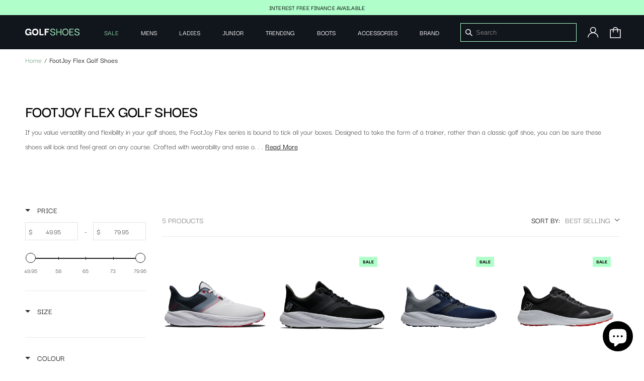

--- FILE ---
content_type: text/html; charset=utf-8
request_url: https://www.golfshoes.co.uk/collections/footjoy-flex-golf-shoes
body_size: 88512
content:
<!doctype html>
<html class="js" lang="en">
  <head>
                


    <meta charset="utf-8">
    <meta http-equiv="X-UA-Compatible" content="IE=edge">
    <meta name="viewport" content="width=device-width,initial-scale=1">
    <meta name="theme-color" content="">
    <link rel="canonical" href="https://www.golfshoes.co.uk/collections/footjoy-flex-golf-shoes"><link rel="icon" type="image/png" href="//www.golfshoes.co.uk/cdn/shop/files/fav.png?crop=center&height=32&v=1719393157&width=32"><link rel="preconnect" href="https://fonts.shopifycdn.com" crossorigin><meta name="facebook-domain-verification" content="cx54wyk1ebusxiayc6q5fqzz7f2wvd" />
    <meta name="google-site-verification" content="dLOOsheRtbh9Sw2WFe1OKHQTuQCAa6KWTp4ojQkZED8" />

    <!-- Google Tag Manager -->
    <script>(function(w,d,s,l,i){w[l]=w[l]||[];w[l].push({'gtm.start':
    new Date().getTime(),event:'gtm.js'});var f=d.getElementsByTagName(s)[0],
    j=d.createElement(s),dl=l!='dataLayer'?'&l='+l:'';j.async=true;j.src=
    'https://www.googletagmanager.com/gtm.js?id='+i+dl;f.parentNode.insertBefore(j,f);
    })(window,document,'script','dataLayer','GTM-N7K5CTH');</script>
    <!-- End Google Tag Manager -->

    <title>
      FootJoy Flex Golf Shoes - GolfShoes.co.uk
</title>

    
      <meta name="description" content="Boost your game with FootJoy Flex golf shoes: lightweight, flexible, and water-protected. Perfect for any course. Shop GolfShoes.co.uk for our offers!">
    

    

<meta property="og:site_name" content="Golf Shoes">
<meta property="og:url" content="https://www.golfshoes.co.uk/collections/footjoy-flex-golf-shoes">
<meta property="og:title" content="FootJoy Flex Golf Shoes - GolfShoes.co.uk">
<meta property="og:type" content="website">
<meta property="og:description" content="Boost your game with FootJoy Flex golf shoes: lightweight, flexible, and water-protected. Perfect for any course. Shop GolfShoes.co.uk for our offers!"><meta property="og:image" content="http://www.golfshoes.co.uk/cdn/shop/files/Untitled.jpg?v=1647335019">
  <meta property="og:image:secure_url" content="https://www.golfshoes.co.uk/cdn/shop/files/Untitled.jpg?v=1647335019">
  <meta property="og:image:width" content="213">
  <meta property="og:image:height" content="69"><meta name="twitter:card" content="summary_large_image">
<meta name="twitter:title" content="FootJoy Flex Golf Shoes - GolfShoes.co.uk">
<meta name="twitter:description" content="Boost your game with FootJoy Flex golf shoes: lightweight, flexible, and water-protected. Perfect for any course. Shop GolfShoes.co.uk for our offers!">

<style>
  @font-face {
    font-family: 'Darker Grotesque';
    src: url('https://cdn.shopify.com/s/files/1/0576/9039/0713/files/DarkerGrotesque-Bold.woff2') format('woff2'),
        url('https://cdn.shopify.com/s/files/1/0576/9039/0713/files/DarkerGrotesque-Bold.woff') format('woff');
    font-weight: bold;
    font-style: normal;
    font-display: swap;
  }  
  @font-face {
    font-family: 'Darker Grotesque';
    src: url('https://cdn.shopify.com/s/files/1/0576/9039/0713/files/DarkerGrotesque-Black.woff2') format('woff2'),
        url('https://cdn.shopify.com/s/files/1/0576/9039/0713/files/DarkerGrotesque-Black.woff') format('woff');
    font-weight: 900;
    font-style: normal;
    font-display: swap;
  }  
  @font-face {
    font-family: 'Darker Grotesque';
    src: url('https://cdn.shopify.com/s/files/1/0576/9039/0713/files/DarkerGrotesque-ExtraBold.woff2') format('woff2'),
        url('https://cdn.shopify.com/s/files/1/0576/9039/0713/files/DarkerGrotesque-ExtraBold.woff') format('woff');
    font-weight: bold;
    font-style: normal;
    font-display: swap;
  }  
  @font-face {
    font-family: 'Darker Grotesque';
    src: url('https://cdn.shopify.com/s/files/1/0576/9039/0713/files/DarkerGrotesque-SemiBold.woff2') format('woff2'),
        url('https://cdn.shopify.com/s/files/1/0576/9039/0713/files/DarkerGrotesque-SemiBold.woff') format('woff');
    font-weight: 600;
    font-style: normal;
    font-display: swap;
  }  
  @font-face {
    font-family: 'Darker Grotesque';
    src: url('https://cdn.shopify.com/s/files/1/0576/9039/0713/files/DarkerGrotesque-Medium.woff2') format('woff2'),
        url('https://cdn.shopify.com/s/files/1/0576/9039/0713/files/DarkerGrotesque-Medium.woff') format('woff');
    font-weight: 500;
    font-style: normal;
    font-display: swap;
  }  
  @font-face {
    font-family: 'Darker Grotesque';
    src: url('https://cdn.shopify.com/s/files/1/0576/9039/0713/files/DarkerGrotesque-Light.woff2') format('woff2'),
        url('https://cdn.shopify.com/s/files/1/0576/9039/0713/files/DarkerGrotesque-Light.woff') format('woff');
    font-weight: 300;
    font-style: normal;
    font-display: swap;
  }  
  @font-face {
    font-family: 'Darker Grotesque';
    src: url('https://cdn.shopify.com/s/files/1/0576/9039/0713/files/DarkerGrotesque-Regular.woff2') format('woff2'),
        url('https://cdn.shopify.com/s/files/1/0576/9039/0713/files/DarkerGrotesque-Regular.woff') format('woff');
    font-weight: normal;
    font-style: normal;
    font-display: swap;
  }
</style>

    <script
      src="https://code.jquery.com/jquery-3.7.1.min.js"
      integrity="sha256-/JqT3SQfawRcv/BIHPThkBvs0OEvtFFmqPF/lYI/Cxo="
      crossorigin="anonymous" defer="defer"></script>
    <script src="//www.golfshoes.co.uk/cdn/shop/t/27/assets/constants.js?v=132983761750457495441752755254" defer="defer"></script>
    <script src="//www.golfshoes.co.uk/cdn/shop/t/27/assets/pubsub.js?v=158357773527763999511752755250" defer="defer"></script>
    <script src="//www.golfshoes.co.uk/cdn/shop/t/27/assets/global.js?v=109098417648299365461752755251" defer="defer"></script>
    <script src="//www.golfshoes.co.uk/cdn/shop/t/27/assets/owl.carousel.js?v=7016207470944321831752755247" defer="defer"></script>
    <script src="//www.golfshoes.co.uk/cdn/shop/t/27/assets/custom.js?v=149382848897975950761756977454" defer="defer"></script><script>window.performance && window.performance.mark && window.performance.mark('shopify.content_for_header.start');</script><meta name="google-site-verification" content="VMTUXfMubE6F2u56SCZoBtWmill6sktwNxDesroTKYM">
<meta name="google-site-verification" content="r9vo-Rp74hJeO8Lkjr3nIMYfdPGyAQOYvPZO3VMCVQ4">
<meta name="google-site-verification" content="wK7_6RrhSWK8ij3xlgkodheVTnY6L-Taxtl-jnxN5cE">
<meta name="facebook-domain-verification" content="cx54wyk1ebusxiayc6q5fqzz7f2wvd">
<meta id="shopify-digital-wallet" name="shopify-digital-wallet" content="/57690390713/digital_wallets/dialog">
<meta name="shopify-checkout-api-token" content="7627e082c57e62b00b3ecf3e0d8baf74">
<meta id="in-context-paypal-metadata" data-shop-id="57690390713" data-venmo-supported="false" data-environment="production" data-locale="en_US" data-paypal-v4="true" data-currency="GBP">
<link rel="alternate" type="application/atom+xml" title="Feed" href="/collections/footjoy-flex-golf-shoes.atom" />
<link rel="next" href="/collections/footjoy-flex-golf-shoes?page=2">
<link rel="alternate" type="application/json+oembed" href="https://www.golfshoes.co.uk/collections/footjoy-flex-golf-shoes.oembed">
<script async="async" src="/checkouts/internal/preloads.js?locale=en-GB"></script>
<link rel="preconnect" href="https://shop.app" crossorigin="anonymous">
<script async="async" src="https://shop.app/checkouts/internal/preloads.js?locale=en-GB&shop_id=57690390713" crossorigin="anonymous"></script>
<script id="apple-pay-shop-capabilities" type="application/json">{"shopId":57690390713,"countryCode":"GB","currencyCode":"GBP","merchantCapabilities":["supports3DS"],"merchantId":"gid:\/\/shopify\/Shop\/57690390713","merchantName":"Golf Shoes","requiredBillingContactFields":["postalAddress","email","phone"],"requiredShippingContactFields":["postalAddress","email","phone"],"shippingType":"shipping","supportedNetworks":["visa","maestro","masterCard","amex"],"total":{"type":"pending","label":"Golf Shoes","amount":"1.00"},"shopifyPaymentsEnabled":true,"supportsSubscriptions":true}</script>
<script id="shopify-features" type="application/json">{"accessToken":"7627e082c57e62b00b3ecf3e0d8baf74","betas":["rich-media-storefront-analytics"],"domain":"www.golfshoes.co.uk","predictiveSearch":true,"shopId":57690390713,"locale":"en"}</script>
<script>var Shopify = Shopify || {};
Shopify.shop = "golfkicksuk.myshopify.com";
Shopify.locale = "en";
Shopify.currency = {"active":"GBP","rate":"1.0"};
Shopify.country = "GB";
Shopify.theme = {"name":"Paramount Production","id":183505486206,"schema_name":"Origin","schema_version":"15.0.0","theme_store_id":null,"role":"main"};
Shopify.theme.handle = "null";
Shopify.theme.style = {"id":null,"handle":null};
Shopify.cdnHost = "www.golfshoes.co.uk/cdn";
Shopify.routes = Shopify.routes || {};
Shopify.routes.root = "/";</script>
<script type="module">!function(o){(o.Shopify=o.Shopify||{}).modules=!0}(window);</script>
<script>!function(o){function n(){var o=[];function n(){o.push(Array.prototype.slice.apply(arguments))}return n.q=o,n}var t=o.Shopify=o.Shopify||{};t.loadFeatures=n(),t.autoloadFeatures=n()}(window);</script>
<script>
  window.ShopifyPay = window.ShopifyPay || {};
  window.ShopifyPay.apiHost = "shop.app\/pay";
  window.ShopifyPay.redirectState = null;
</script>
<script id="shop-js-analytics" type="application/json">{"pageType":"collection"}</script>
<script defer="defer" async type="module" src="//www.golfshoes.co.uk/cdn/shopifycloud/shop-js/modules/v2/client.init-shop-cart-sync_C5BV16lS.en.esm.js"></script>
<script defer="defer" async type="module" src="//www.golfshoes.co.uk/cdn/shopifycloud/shop-js/modules/v2/chunk.common_CygWptCX.esm.js"></script>
<script type="module">
  await import("//www.golfshoes.co.uk/cdn/shopifycloud/shop-js/modules/v2/client.init-shop-cart-sync_C5BV16lS.en.esm.js");
await import("//www.golfshoes.co.uk/cdn/shopifycloud/shop-js/modules/v2/chunk.common_CygWptCX.esm.js");

  window.Shopify.SignInWithShop?.initShopCartSync?.({"fedCMEnabled":true,"windoidEnabled":true});

</script>
<script>
  window.Shopify = window.Shopify || {};
  if (!window.Shopify.featureAssets) window.Shopify.featureAssets = {};
  window.Shopify.featureAssets['shop-js'] = {"shop-cart-sync":["modules/v2/client.shop-cart-sync_ZFArdW7E.en.esm.js","modules/v2/chunk.common_CygWptCX.esm.js"],"init-fed-cm":["modules/v2/client.init-fed-cm_CmiC4vf6.en.esm.js","modules/v2/chunk.common_CygWptCX.esm.js"],"shop-cash-offers":["modules/v2/client.shop-cash-offers_DOA2yAJr.en.esm.js","modules/v2/chunk.common_CygWptCX.esm.js","modules/v2/chunk.modal_D71HUcav.esm.js"],"shop-button":["modules/v2/client.shop-button_tlx5R9nI.en.esm.js","modules/v2/chunk.common_CygWptCX.esm.js"],"shop-toast-manager":["modules/v2/client.shop-toast-manager_ClPi3nE9.en.esm.js","modules/v2/chunk.common_CygWptCX.esm.js"],"init-shop-cart-sync":["modules/v2/client.init-shop-cart-sync_C5BV16lS.en.esm.js","modules/v2/chunk.common_CygWptCX.esm.js"],"avatar":["modules/v2/client.avatar_BTnouDA3.en.esm.js"],"init-windoid":["modules/v2/client.init-windoid_sURxWdc1.en.esm.js","modules/v2/chunk.common_CygWptCX.esm.js"],"init-shop-email-lookup-coordinator":["modules/v2/client.init-shop-email-lookup-coordinator_B8hsDcYM.en.esm.js","modules/v2/chunk.common_CygWptCX.esm.js"],"pay-button":["modules/v2/client.pay-button_FdsNuTd3.en.esm.js","modules/v2/chunk.common_CygWptCX.esm.js"],"shop-login-button":["modules/v2/client.shop-login-button_C5VAVYt1.en.esm.js","modules/v2/chunk.common_CygWptCX.esm.js","modules/v2/chunk.modal_D71HUcav.esm.js"],"init-customer-accounts-sign-up":["modules/v2/client.init-customer-accounts-sign-up_CPSyQ0Tj.en.esm.js","modules/v2/client.shop-login-button_C5VAVYt1.en.esm.js","modules/v2/chunk.common_CygWptCX.esm.js","modules/v2/chunk.modal_D71HUcav.esm.js"],"init-shop-for-new-customer-accounts":["modules/v2/client.init-shop-for-new-customer-accounts_ChsxoAhi.en.esm.js","modules/v2/client.shop-login-button_C5VAVYt1.en.esm.js","modules/v2/chunk.common_CygWptCX.esm.js","modules/v2/chunk.modal_D71HUcav.esm.js"],"init-customer-accounts":["modules/v2/client.init-customer-accounts_DxDtT_ad.en.esm.js","modules/v2/client.shop-login-button_C5VAVYt1.en.esm.js","modules/v2/chunk.common_CygWptCX.esm.js","modules/v2/chunk.modal_D71HUcav.esm.js"],"shop-follow-button":["modules/v2/client.shop-follow-button_Cva4Ekp9.en.esm.js","modules/v2/chunk.common_CygWptCX.esm.js","modules/v2/chunk.modal_D71HUcav.esm.js"],"checkout-modal":["modules/v2/client.checkout-modal_BPM8l0SH.en.esm.js","modules/v2/chunk.common_CygWptCX.esm.js","modules/v2/chunk.modal_D71HUcav.esm.js"],"lead-capture":["modules/v2/client.lead-capture_Bi8yE_yS.en.esm.js","modules/v2/chunk.common_CygWptCX.esm.js","modules/v2/chunk.modal_D71HUcav.esm.js"],"shop-login":["modules/v2/client.shop-login_D6lNrXab.en.esm.js","modules/v2/chunk.common_CygWptCX.esm.js","modules/v2/chunk.modal_D71HUcav.esm.js"],"payment-terms":["modules/v2/client.payment-terms_CZxnsJam.en.esm.js","modules/v2/chunk.common_CygWptCX.esm.js","modules/v2/chunk.modal_D71HUcav.esm.js"]};
</script>
<script>(function() {
  var isLoaded = false;
  function asyncLoad() {
    if (isLoaded) return;
    isLoaded = true;
    var urls = ["https:\/\/shopify.orderdeadline.com\/app\/frontend\/js\/order-deadline.min.js?shop=golfkicksuk.myshopify.com","https:\/\/cdn.shopify.com\/s\/files\/1\/0576\/9039\/0713\/t\/19\/assets\/booster_eu_cookie_57690390713.js?v=1694764187\u0026shop=golfkicksuk.myshopify.com","https:\/\/s3.eu-west-1.amazonaws.com\/production-klarna-il-shopify-osm\/7bec47374bc1cb6b6338dfd4d69e7bffd4f4b70b\/golfkicksuk.myshopify.com-1752755318102.js?shop=golfkicksuk.myshopify.com"];
    for (var i = 0; i < urls.length; i++) {
      var s = document.createElement('script');
      s.type = 'text/javascript';
      s.async = true;
      s.src = urls[i];
      var x = document.getElementsByTagName('script')[0];
      x.parentNode.insertBefore(s, x);
    }
  };
  if(window.attachEvent) {
    window.attachEvent('onload', asyncLoad);
  } else {
    window.addEventListener('load', asyncLoad, false);
  }
})();</script>
<script id="__st">var __st={"a":57690390713,"offset":0,"reqid":"a315c5ac-5830-448c-8f2f-18cbf312fe94-1768850750","pageurl":"www.golfshoes.co.uk\/collections\/footjoy-flex-golf-shoes","u":"6820fd744541","p":"collection","rtyp":"collection","rid":418224210168};</script>
<script>window.ShopifyPaypalV4VisibilityTracking = true;</script>
<script id="captcha-bootstrap">!function(){'use strict';const t='contact',e='account',n='new_comment',o=[[t,t],['blogs',n],['comments',n],[t,'customer']],c=[[e,'customer_login'],[e,'guest_login'],[e,'recover_customer_password'],[e,'create_customer']],r=t=>t.map((([t,e])=>`form[action*='/${t}']:not([data-nocaptcha='true']) input[name='form_type'][value='${e}']`)).join(','),a=t=>()=>t?[...document.querySelectorAll(t)].map((t=>t.form)):[];function s(){const t=[...o],e=r(t);return a(e)}const i='password',u='form_key',d=['recaptcha-v3-token','g-recaptcha-response','h-captcha-response',i],f=()=>{try{return window.sessionStorage}catch{return}},m='__shopify_v',_=t=>t.elements[u];function p(t,e,n=!1){try{const o=window.sessionStorage,c=JSON.parse(o.getItem(e)),{data:r}=function(t){const{data:e,action:n}=t;return t[m]||n?{data:e,action:n}:{data:t,action:n}}(c);for(const[e,n]of Object.entries(r))t.elements[e]&&(t.elements[e].value=n);n&&o.removeItem(e)}catch(o){console.error('form repopulation failed',{error:o})}}const l='form_type',E='cptcha';function T(t){t.dataset[E]=!0}const w=window,h=w.document,L='Shopify',v='ce_forms',y='captcha';let A=!1;((t,e)=>{const n=(g='f06e6c50-85a8-45c8-87d0-21a2b65856fe',I='https://cdn.shopify.com/shopifycloud/storefront-forms-hcaptcha/ce_storefront_forms_captcha_hcaptcha.v1.5.2.iife.js',D={infoText:'Protected by hCaptcha',privacyText:'Privacy',termsText:'Terms'},(t,e,n)=>{const o=w[L][v],c=o.bindForm;if(c)return c(t,g,e,D).then(n);var r;o.q.push([[t,g,e,D],n]),r=I,A||(h.body.append(Object.assign(h.createElement('script'),{id:'captcha-provider',async:!0,src:r})),A=!0)});var g,I,D;w[L]=w[L]||{},w[L][v]=w[L][v]||{},w[L][v].q=[],w[L][y]=w[L][y]||{},w[L][y].protect=function(t,e){n(t,void 0,e),T(t)},Object.freeze(w[L][y]),function(t,e,n,w,h,L){const[v,y,A,g]=function(t,e,n){const i=e?o:[],u=t?c:[],d=[...i,...u],f=r(d),m=r(i),_=r(d.filter((([t,e])=>n.includes(e))));return[a(f),a(m),a(_),s()]}(w,h,L),I=t=>{const e=t.target;return e instanceof HTMLFormElement?e:e&&e.form},D=t=>v().includes(t);t.addEventListener('submit',(t=>{const e=I(t);if(!e)return;const n=D(e)&&!e.dataset.hcaptchaBound&&!e.dataset.recaptchaBound,o=_(e),c=g().includes(e)&&(!o||!o.value);(n||c)&&t.preventDefault(),c&&!n&&(function(t){try{if(!f())return;!function(t){const e=f();if(!e)return;const n=_(t);if(!n)return;const o=n.value;o&&e.removeItem(o)}(t);const e=Array.from(Array(32),(()=>Math.random().toString(36)[2])).join('');!function(t,e){_(t)||t.append(Object.assign(document.createElement('input'),{type:'hidden',name:u})),t.elements[u].value=e}(t,e),function(t,e){const n=f();if(!n)return;const o=[...t.querySelectorAll(`input[type='${i}']`)].map((({name:t})=>t)),c=[...d,...o],r={};for(const[a,s]of new FormData(t).entries())c.includes(a)||(r[a]=s);n.setItem(e,JSON.stringify({[m]:1,action:t.action,data:r}))}(t,e)}catch(e){console.error('failed to persist form',e)}}(e),e.submit())}));const S=(t,e)=>{t&&!t.dataset[E]&&(n(t,e.some((e=>e===t))),T(t))};for(const o of['focusin','change'])t.addEventListener(o,(t=>{const e=I(t);D(e)&&S(e,y())}));const B=e.get('form_key'),M=e.get(l),P=B&&M;t.addEventListener('DOMContentLoaded',(()=>{const t=y();if(P)for(const e of t)e.elements[l].value===M&&p(e,B);[...new Set([...A(),...v().filter((t=>'true'===t.dataset.shopifyCaptcha))])].forEach((e=>S(e,t)))}))}(h,new URLSearchParams(w.location.search),n,t,e,['guest_login'])})(!0,!0)}();</script>
<script integrity="sha256-4kQ18oKyAcykRKYeNunJcIwy7WH5gtpwJnB7kiuLZ1E=" data-source-attribution="shopify.loadfeatures" defer="defer" src="//www.golfshoes.co.uk/cdn/shopifycloud/storefront/assets/storefront/load_feature-a0a9edcb.js" crossorigin="anonymous"></script>
<script crossorigin="anonymous" defer="defer" src="//www.golfshoes.co.uk/cdn/shopifycloud/storefront/assets/shopify_pay/storefront-65b4c6d7.js?v=20250812"></script>
<script data-source-attribution="shopify.dynamic_checkout.dynamic.init">var Shopify=Shopify||{};Shopify.PaymentButton=Shopify.PaymentButton||{isStorefrontPortableWallets:!0,init:function(){window.Shopify.PaymentButton.init=function(){};var t=document.createElement("script");t.src="https://www.golfshoes.co.uk/cdn/shopifycloud/portable-wallets/latest/portable-wallets.en.js",t.type="module",document.head.appendChild(t)}};
</script>
<script data-source-attribution="shopify.dynamic_checkout.buyer_consent">
  function portableWalletsHideBuyerConsent(e){var t=document.getElementById("shopify-buyer-consent"),n=document.getElementById("shopify-subscription-policy-button");t&&n&&(t.classList.add("hidden"),t.setAttribute("aria-hidden","true"),n.removeEventListener("click",e))}function portableWalletsShowBuyerConsent(e){var t=document.getElementById("shopify-buyer-consent"),n=document.getElementById("shopify-subscription-policy-button");t&&n&&(t.classList.remove("hidden"),t.removeAttribute("aria-hidden"),n.addEventListener("click",e))}window.Shopify?.PaymentButton&&(window.Shopify.PaymentButton.hideBuyerConsent=portableWalletsHideBuyerConsent,window.Shopify.PaymentButton.showBuyerConsent=portableWalletsShowBuyerConsent);
</script>
<script data-source-attribution="shopify.dynamic_checkout.cart.bootstrap">document.addEventListener("DOMContentLoaded",(function(){function t(){return document.querySelector("shopify-accelerated-checkout-cart, shopify-accelerated-checkout")}if(t())Shopify.PaymentButton.init();else{new MutationObserver((function(e,n){t()&&(Shopify.PaymentButton.init(),n.disconnect())})).observe(document.body,{childList:!0,subtree:!0})}}));
</script>
<script id='scb4127' type='text/javascript' async='' src='https://www.golfshoes.co.uk/cdn/shopifycloud/privacy-banner/storefront-banner.js'></script><link id="shopify-accelerated-checkout-styles" rel="stylesheet" media="screen" href="https://www.golfshoes.co.uk/cdn/shopifycloud/portable-wallets/latest/accelerated-checkout-backwards-compat.css" crossorigin="anonymous">
<style id="shopify-accelerated-checkout-cart">
        #shopify-buyer-consent {
  margin-top: 1em;
  display: inline-block;
  width: 100%;
}

#shopify-buyer-consent.hidden {
  display: none;
}

#shopify-subscription-policy-button {
  background: none;
  border: none;
  padding: 0;
  text-decoration: underline;
  font-size: inherit;
  cursor: pointer;
}

#shopify-subscription-policy-button::before {
  box-shadow: none;
}

      </style>
<script id="sections-script" data-sections="header" defer="defer" src="//www.golfshoes.co.uk/cdn/shop/t/27/compiled_assets/scripts.js?v=9038"></script>
<script>window.performance && window.performance.mark && window.performance.mark('shopify.content_for_header.end');</script>


    <style data-shopify>
      @font-face {
  font-family: "Instrument Sans";
  font-weight: 400;
  font-style: normal;
  font-display: swap;
  src: url("//www.golfshoes.co.uk/cdn/fonts/instrument_sans/instrumentsans_n4.db86542ae5e1596dbdb28c279ae6c2086c4c5bfa.woff2") format("woff2"),
       url("//www.golfshoes.co.uk/cdn/fonts/instrument_sans/instrumentsans_n4.510f1b081e58d08c30978f465518799851ef6d8b.woff") format("woff");
}

      @font-face {
  font-family: "Instrument Sans";
  font-weight: 700;
  font-style: normal;
  font-display: swap;
  src: url("//www.golfshoes.co.uk/cdn/fonts/instrument_sans/instrumentsans_n7.e4ad9032e203f9a0977786c356573ced65a7419a.woff2") format("woff2"),
       url("//www.golfshoes.co.uk/cdn/fonts/instrument_sans/instrumentsans_n7.b9e40f166fb7639074ba34738101a9d2990bb41a.woff") format("woff");
}

      @font-face {
  font-family: "Instrument Sans";
  font-weight: 400;
  font-style: italic;
  font-display: swap;
  src: url("//www.golfshoes.co.uk/cdn/fonts/instrument_sans/instrumentsans_i4.028d3c3cd8d085648c808ceb20cd2fd1eb3560e5.woff2") format("woff2"),
       url("//www.golfshoes.co.uk/cdn/fonts/instrument_sans/instrumentsans_i4.7e90d82df8dee29a99237cd19cc529d2206706a2.woff") format("woff");
}

      @font-face {
  font-family: "Instrument Sans";
  font-weight: 700;
  font-style: italic;
  font-display: swap;
  src: url("//www.golfshoes.co.uk/cdn/fonts/instrument_sans/instrumentsans_i7.d6063bb5d8f9cbf96eace9e8801697c54f363c6a.woff2") format("woff2"),
       url("//www.golfshoes.co.uk/cdn/fonts/instrument_sans/instrumentsans_i7.ce33afe63f8198a3ac4261b826b560103542cd36.woff") format("woff");
}

      @font-face {
  font-family: "Inknut Antiqua";
  font-weight: 500;
  font-style: normal;
  font-display: swap;
  src: url("//www.golfshoes.co.uk/cdn/fonts/inknut_antiqua/inknutantiqua_n5.906258ded01360a710f9d43217fdbbbd3a5e3839.woff2") format("woff2"),
       url("//www.golfshoes.co.uk/cdn/fonts/inknut_antiqua/inknutantiqua_n5.fdc02e96ab90cefda7dcabf73c076307f726a555.woff") format("woff");
}


      
        :root,
        .color-scheme-1 {
          --color-background: 255,255,255;
        
          --gradient-background: #ffffff;
        

        

        --color-foreground: 0,0,0;
        --color-background-contrast: 191,191,191;
        --color-shadow: 0,0,0;
        --color-button: 176,255,203;
        --color-button-text: 0,0,0;
        --color-secondary-button: 255,255,255;
        --color-secondary-button-text: 0,0,0;
        --color-link: 0,0,0;
        --color-badge-foreground: 0,0,0;
        --color-badge-background: 255,255,255;
        --color-badge-border: 0,0,0;
        --payment-terms-background-color: rgb(255 255 255);
      }
      
        
        .color-scheme-2 {
          --color-background: 255,255,255;
        
          --gradient-background: #ffffff;
        

        

        --color-foreground: 17,21,28;
        --color-background-contrast: 191,191,191;
        --color-shadow: 17,21,28;
        --color-button: 17,21,28;
        --color-button-text: 255,255,255;
        --color-secondary-button: 255,255,255;
        --color-secondary-button-text: 17,21,28;
        --color-link: 17,21,28;
        --color-badge-foreground: 17,21,28;
        --color-badge-background: 255,255,255;
        --color-badge-border: 17,21,28;
        --payment-terms-background-color: rgb(255 255 255);
      }
      
        
        .color-scheme-3 {
          --color-background: 176,255,203;
        
          --gradient-background: #b0ffcb;
        

        

        --color-foreground: 0,0,0;
        --color-background-contrast: 49,255,119;
        --color-shadow: 0,0,0;
        --color-button: 0,0,0;
        --color-button-text: 255,255,255;
        --color-secondary-button: 176,255,203;
        --color-secondary-button-text: 255,255,255;
        --color-link: 255,255,255;
        --color-badge-foreground: 0,0,0;
        --color-badge-background: 176,255,203;
        --color-badge-border: 0,0,0;
        --payment-terms-background-color: rgb(176 255 203);
      }
      
        
        .color-scheme-4 {
          --color-background: 0,0,0;
        
          --gradient-background: rgba(0,0,0,0);
        

        

        --color-foreground: 255,255,255;
        --color-background-contrast: 128,128,128;
        --color-shadow: 17,21,28;
        --color-button: 176,255,203;
        --color-button-text: 0,0,0;
        --color-secondary-button: 0,0,0;
        --color-secondary-button-text: 0,0,0;
        --color-link: 0,0,0;
        --color-badge-foreground: 255,255,255;
        --color-badge-background: 0,0,0;
        --color-badge-border: 255,255,255;
        --payment-terms-background-color: rgb(0 0 0);
      }
      
        
        .color-scheme-5 {
          --color-background: 249,249,249;
        
          --gradient-background: #f9f9f9;
        

        

        --color-foreground: 0,0,0;
        --color-background-contrast: 185,185,185;
        --color-shadow: 17,21,28;
        --color-button: 0,0,0;
        --color-button-text: 176,255,203;
        --color-secondary-button: 249,249,249;
        --color-secondary-button-text: 0,0,0;
        --color-link: 0,0,0;
        --color-badge-foreground: 0,0,0;
        --color-badge-background: 249,249,249;
        --color-badge-border: 0,0,0;
        --payment-terms-background-color: rgb(249 249 249);
      }
      
        
        .color-scheme-f44cd84b-e13c-4fac-82da-0d3c589cdfb5 {
          --color-background: 17,21,28;
        
          --gradient-background: #11151c;
        

        

        --color-foreground: 255,255,255;
        --color-background-contrast: 124,143,176;
        --color-shadow: 255,255,255;
        --color-button: 176,255,203;
        --color-button-text: 255,255,255;
        --color-secondary-button: 17,21,28;
        --color-secondary-button-text: 176,255,203;
        --color-link: 176,255,203;
        --color-badge-foreground: 255,255,255;
        --color-badge-background: 17,21,28;
        --color-badge-border: 255,255,255;
        --payment-terms-background-color: rgb(17 21 28);
      }
      
        
        .color-scheme-80761a44-0e6b-4c70-9226-cfadeda1b475 {
          --color-background: 176,255,203;
        
          --gradient-background: #b0ffcb;
        

        

        --color-foreground: 0,0,0;
        --color-background-contrast: 49,255,119;
        --color-shadow: 0,0,0;
        --color-button: 176,255,203;
        --color-button-text: 0,0,0;
        --color-secondary-button: 176,255,203;
        --color-secondary-button-text: 0,0,0;
        --color-link: 0,0,0;
        --color-badge-foreground: 0,0,0;
        --color-badge-background: 176,255,203;
        --color-badge-border: 0,0,0;
        --payment-terms-background-color: rgb(176 255 203);
      }
      
        
        .color-scheme-cdf4c722-8d8e-4af1-b4ff-66ee142a5e9c {
          --color-background: 255,255,255;
        
          --gradient-background: #ffffff;
        

        

        --color-foreground: 0,0,0;
        --color-background-contrast: 191,191,191;
        --color-shadow: 0,0,0;
        --color-button: 176,255,203;
        --color-button-text: 0,0,0;
        --color-secondary-button: 255,255,255;
        --color-secondary-button-text: 0,0,0;
        --color-link: 0,0,0;
        --color-badge-foreground: 0,0,0;
        --color-badge-background: 255,255,255;
        --color-badge-border: 0,0,0;
        --payment-terms-background-color: rgb(255 255 255);
      }
      
        
        .color-scheme-62b5240d-8825-4a57-886d-964b7f14c2d7 {
          --color-background: 0,0,0;
        
          --gradient-background: #000000;
        

        

        --color-foreground: 255,255,255;
        --color-background-contrast: 128,128,128;
        --color-shadow: 255,255,255;
        --color-button: 176,255,203;
        --color-button-text: 176,255,203;
        --color-secondary-button: 0,0,0;
        --color-secondary-button-text: 176,255,203;
        --color-link: 176,255,203;
        --color-badge-foreground: 255,255,255;
        --color-badge-background: 0,0,0;
        --color-badge-border: 255,255,255;
        --payment-terms-background-color: rgb(0 0 0);
      }
      

      body, .color-scheme-1, .color-scheme-2, .color-scheme-3, .color-scheme-4, .color-scheme-5, .color-scheme-f44cd84b-e13c-4fac-82da-0d3c589cdfb5, .color-scheme-80761a44-0e6b-4c70-9226-cfadeda1b475, .color-scheme-cdf4c722-8d8e-4af1-b4ff-66ee142a5e9c, .color-scheme-62b5240d-8825-4a57-886d-964b7f14c2d7 {
        color: rgba(var(--color-foreground), 0.75);
        background-color: rgb(var(--color-background));
      }

      :root {
        --font-body-family: "Instrument Sans", sans-serif;
        --font-body-family: 'Darker Grotesque', sans-serif;
        --font-body-style: normal;
        --font-body-weight: 400;
        --font-body-weight-bold: 700;

        --font-heading-family: "Inknut Antiqua", serif;
        --font-heading-family: 'Darker Grotesque', serif;
        --font-heading-style: normal;
        --font-heading-weight: 500;

        --font-body-scale: 1.0;
        --font-heading-scale: 1.3;

        --media-padding: px;
        --media-border-opacity: 0.1;
        --media-border-width: 0px;
        --media-radius: 0px;
        --media-shadow-opacity: 0.0;
        --media-shadow-horizontal-offset: 0px;
        --media-shadow-vertical-offset: 4px;
        --media-shadow-blur-radius: 5px;
        --media-shadow-visible: 0;

        --page-width: 150rem;
        --page-width-margin: 0rem;

        --product-card-image-padding: 0.0rem;
        --product-card-corner-radius: 0.0rem;
        --product-card-text-alignment: left;
        --product-card-border-width: 0.0rem;
        --product-card-border-opacity: 0.1;
        --product-card-shadow-opacity: 0.0;
        --product-card-shadow-visible: 0;
        --product-card-shadow-horizontal-offset: 0.0rem;
        --product-card-shadow-vertical-offset: 0.4rem;
        --product-card-shadow-blur-radius: 0.5rem;

        --collection-card-image-padding: 0.0rem;
        --collection-card-corner-radius: 0.0rem;
        --collection-card-text-alignment: left;
        --collection-card-border-width: 0.0rem;
        --collection-card-border-opacity: 0.1;
        --collection-card-shadow-opacity: 0.0;
        --collection-card-shadow-visible: 0;
        --collection-card-shadow-horizontal-offset: 0.0rem;
        --collection-card-shadow-vertical-offset: 0.4rem;
        --collection-card-shadow-blur-radius: 0.5rem;

        --blog-card-image-padding: 0.0rem;
        --blog-card-corner-radius: 0.0rem;
        --blog-card-text-alignment: left;
        --blog-card-border-width: 0.0rem;
        --blog-card-border-opacity: 0.1;
        --blog-card-shadow-opacity: 0.0;
        --blog-card-shadow-visible: 0;
        --blog-card-shadow-horizontal-offset: 0.0rem;
        --blog-card-shadow-vertical-offset: 0.4rem;
        --blog-card-shadow-blur-radius: 0.5rem;

        --badge-corner-radius: 0.0rem;

        --popup-border-width: 1px;
        --popup-border-opacity: 1.0;
        --popup-corner-radius: 0px;
        --popup-shadow-opacity: 0.05;
        --popup-shadow-horizontal-offset: 0px;
        --popup-shadow-vertical-offset: 4px;
        --popup-shadow-blur-radius: 5px;

        --drawer-border-width: 1px;
        --drawer-border-opacity: 1.0;
        --drawer-shadow-opacity: 0.0;
        --drawer-shadow-horizontal-offset: 0px;
        --drawer-shadow-vertical-offset: 4px;
        --drawer-shadow-blur-radius: 5px;

        --spacing-sections-desktop: 0px;
        --spacing-sections-mobile: 0px;

        --grid-desktop-vertical-spacing: 20px;
        --grid-desktop-horizontal-spacing: 20px;
        --grid-mobile-vertical-spacing: 10px;
        --grid-mobile-horizontal-spacing: 10px;

        --text-boxes-border-opacity: 0.1;
        --text-boxes-border-width: 0px;
        --text-boxes-radius: 0px;
        --text-boxes-shadow-opacity: 0.0;
        --text-boxes-shadow-visible: 0;
        --text-boxes-shadow-horizontal-offset: 0px;
        --text-boxes-shadow-vertical-offset: 4px;
        --text-boxes-shadow-blur-radius: 5px;

        --buttons-radius: 0px;
        --buttons-radius-outset: 0px;
        --buttons-border-width: 1px;
        --buttons-border-opacity: 1.0;
        --buttons-shadow-opacity: 0.0;
        --buttons-shadow-visible: 0;
        --buttons-shadow-horizontal-offset: 0px;
        --buttons-shadow-vertical-offset: 4px;
        --buttons-shadow-blur-radius: 5px;
        --buttons-border-offset: 0px;

        --inputs-radius: 0px;
        --inputs-border-width: 1px;
        --inputs-border-opacity: 1.0;
        --inputs-shadow-opacity: 0.0;
        --inputs-shadow-horizontal-offset: 0px;
        --inputs-margin-offset: 0px;
        --inputs-shadow-vertical-offset: 4px;
        --inputs-shadow-blur-radius: 5px;
        --inputs-radius-outset: 0px;

        --variant-pills-radius: 0px;
        --variant-pills-border-width: 1px;
        --variant-pills-border-opacity: 1.0;
        --variant-pills-shadow-opacity: 0.0;
        --variant-pills-shadow-horizontal-offset: 0px;
        --variant-pills-shadow-vertical-offset: 4px;
        --variant-pills-shadow-blur-radius: 5px;
      }

      *,
      *::before,
      *::after {
        box-sizing: inherit;
      }

      html {
        box-sizing: border-box;
        font-size: calc(var(--font-body-scale) * 62.5%);
        height: 100%;
      }

      body {
        display: grid;
        grid-template-rows: auto auto 1fr auto;
        grid-template-columns: 100%;
        min-height: 100%;
        margin: 0;
        font-size: 1.5rem;
        line-height: calc(1 + 0.8 / var(--font-body-scale));
        font-family: var(--font-body-family);
        font-style: var(--font-body-style);
        font-weight: var(--font-body-weight);
      }

      @media screen and (min-width: 750px) {
        body {
          font-size: 1.6rem;
        }
      }
    </style>

    <link href="//www.golfshoes.co.uk/cdn/shop/t/27/assets/base.css?v=167226831901985064871768300994" rel="stylesheet" type="text/css" media="all" />
    
    <link rel="stylesheet" href="//www.golfshoes.co.uk/cdn/shop/t/27/assets/owl.carousel.min.css?v=70516089817612781961752755248" media="print" onload="this.media='all'">
    <link rel="stylesheet" href="//www.golfshoes.co.uk/cdn/shop/t/27/assets/owl.theme.default.min.css?v=135046118358282713361752755249" media="print" onload="this.media='all'">
    <link rel="stylesheet" href="//www.golfshoes.co.uk/cdn/shop/t/27/assets/custom.css?v=179551697027310030681764778793" media="print" onload="this.media='all'">
    <link rel="stylesheet" href="//www.golfshoes.co.uk/cdn/shop/t/27/assets/responsive.css?v=154512872964361305251758885484" media="print" onload="this.media='all'">
      <link rel="preload" as="font" href="//www.golfshoes.co.uk/cdn/fonts/instrument_sans/instrumentsans_n4.db86542ae5e1596dbdb28c279ae6c2086c4c5bfa.woff2" type="font/woff2" crossorigin>
      

      <link rel="preload" as="font" href="//www.golfshoes.co.uk/cdn/fonts/inknut_antiqua/inknutantiqua_n5.906258ded01360a710f9d43217fdbbbd3a5e3839.woff2" type="font/woff2" crossorigin>
      
<link href="//www.golfshoes.co.uk/cdn/shop/t/27/assets/component-localization-form.css?v=120620094879297847921752755252" rel="stylesheet" type="text/css" media="all" />
      <script src="//www.golfshoes.co.uk/cdn/shop/t/27/assets/localization-form.js?v=144176611646395275351752755253" defer="defer"></script><script>
      if (Shopify.designMode) {
        document.documentElement.classList.add('shopify-design-mode');
      }
    </script>
    <script
      async
      data-environment="production"
      src="https://js.klarna.com/web-sdk/v1/klarna.js"
      data-client-id="68122d5d-b0a3-5c2d-b547-6474a024c1a3"
    ></script>
    <script type="text/javascript">     
      (function(c,l,a,r,i,t,y){c[a]=c[a]||function(){(c[a].q=c[a].q||[]).push(arguments)};t=l.createElement(r);t.async=1;t.src="https://www.clarity.ms/tag/"+i;y=l.getElementsByTagName(r)[0];y.parentNode.insertBefore(t,y);})(window, document, "clarity", "script", "sgpr832tgu"); 
    </script>
  <!-- BEGIN app block: shopify://apps/boost-ai-search-filter/blocks/instant-search-app-embedded/7fc998ae-a150-4367-bab8-505d8a4503f7 --><script type="text/javascript">(function a(){!window.boostWidgetIntegration&&(window.boostWidgetIntegration={});const b=window.boostWidgetIntegration;!b.taeSettings&&(b.taeSettings={});const c=b.taeSettings;c.instantSearch={enabled:!0}})()</script><!-- END app block --><!-- BEGIN app block: shopify://apps/simprosys-google-shopping-feed/blocks/core_settings_block/1f0b859e-9fa6-4007-97e8-4513aff5ff3b --><!-- BEGIN: GSF App Core Tags & Scripts by Simprosys Google Shopping Feed -->









<!-- END: GSF App Core Tags & Scripts by Simprosys Google Shopping Feed -->
<!-- END app block --><!-- BEGIN app block: shopify://apps/klaviyo-email-marketing-sms/blocks/klaviyo-onsite-embed/2632fe16-c075-4321-a88b-50b567f42507 -->












  <script async src="https://static.klaviyo.com/onsite/js/XSUGUE/klaviyo.js?company_id=XSUGUE"></script>
  <script>!function(){if(!window.klaviyo){window._klOnsite=window._klOnsite||[];try{window.klaviyo=new Proxy({},{get:function(n,i){return"push"===i?function(){var n;(n=window._klOnsite).push.apply(n,arguments)}:function(){for(var n=arguments.length,o=new Array(n),w=0;w<n;w++)o[w]=arguments[w];var t="function"==typeof o[o.length-1]?o.pop():void 0,e=new Promise((function(n){window._klOnsite.push([i].concat(o,[function(i){t&&t(i),n(i)}]))}));return e}}})}catch(n){window.klaviyo=window.klaviyo||[],window.klaviyo.push=function(){var n;(n=window._klOnsite).push.apply(n,arguments)}}}}();</script>

  




  <script>
    window.klaviyoReviewsProductDesignMode = false
  </script>



  <!-- BEGIN app snippet: customer-hub-data --><script>
  if (!window.customerHub) {
    window.customerHub = {};
  }
  window.customerHub.storefrontRoutes = {
    login: "/account/login?return_url=%2F%23k-hub",
    register: "/account/register?return_url=%2F%23k-hub",
    logout: "/account/logout",
    profile: "/account",
    addresses: "/account/addresses",
  };
  
  window.customerHub.userId = null;
  
  window.customerHub.storeDomain = "golfkicksuk.myshopify.com";

  

  
    window.customerHub.storeLocale = {
        currentLanguage: 'en',
        currentCountry: 'GB',
        availableLanguages: [
          
            {
              iso_code: 'en',
              endonym_name: 'English'
            }
          
        ],
        availableCountries: [
          
            {
              iso_code: 'AX',
              name: 'Åland Islands',
              currency_code: 'EUR'
            },
          
            {
              iso_code: 'AD',
              name: 'Andorra',
              currency_code: 'EUR'
            },
          
            {
              iso_code: 'AT',
              name: 'Austria',
              currency_code: 'EUR'
            },
          
            {
              iso_code: 'BE',
              name: 'Belgium',
              currency_code: 'EUR'
            },
          
            {
              iso_code: 'CY',
              name: 'Cyprus',
              currency_code: 'EUR'
            },
          
            {
              iso_code: 'EE',
              name: 'Estonia',
              currency_code: 'EUR'
            },
          
            {
              iso_code: 'FI',
              name: 'Finland',
              currency_code: 'EUR'
            },
          
            {
              iso_code: 'FR',
              name: 'France',
              currency_code: 'EUR'
            },
          
            {
              iso_code: 'GF',
              name: 'French Guiana',
              currency_code: 'EUR'
            },
          
            {
              iso_code: 'TF',
              name: 'French Southern Territories',
              currency_code: 'EUR'
            },
          
            {
              iso_code: 'DE',
              name: 'Germany',
              currency_code: 'EUR'
            },
          
            {
              iso_code: 'GR',
              name: 'Greece',
              currency_code: 'EUR'
            },
          
            {
              iso_code: 'GP',
              name: 'Guadeloupe',
              currency_code: 'EUR'
            },
          
            {
              iso_code: 'IE',
              name: 'Ireland',
              currency_code: 'EUR'
            },
          
            {
              iso_code: 'IM',
              name: 'Isle of Man',
              currency_code: 'GBP'
            },
          
            {
              iso_code: 'IT',
              name: 'Italy',
              currency_code: 'EUR'
            },
          
            {
              iso_code: 'XK',
              name: 'Kosovo',
              currency_code: 'EUR'
            },
          
            {
              iso_code: 'LV',
              name: 'Latvia',
              currency_code: 'EUR'
            },
          
            {
              iso_code: 'LT',
              name: 'Lithuania',
              currency_code: 'EUR'
            },
          
            {
              iso_code: 'LU',
              name: 'Luxembourg',
              currency_code: 'EUR'
            },
          
            {
              iso_code: 'MT',
              name: 'Malta',
              currency_code: 'EUR'
            },
          
            {
              iso_code: 'MQ',
              name: 'Martinique',
              currency_code: 'EUR'
            },
          
            {
              iso_code: 'YT',
              name: 'Mayotte',
              currency_code: 'EUR'
            },
          
            {
              iso_code: 'MC',
              name: 'Monaco',
              currency_code: 'EUR'
            },
          
            {
              iso_code: 'ME',
              name: 'Montenegro',
              currency_code: 'EUR'
            },
          
            {
              iso_code: 'NL',
              name: 'Netherlands',
              currency_code: 'EUR'
            },
          
            {
              iso_code: 'PT',
              name: 'Portugal',
              currency_code: 'EUR'
            },
          
            {
              iso_code: 'RE',
              name: 'Réunion',
              currency_code: 'EUR'
            },
          
            {
              iso_code: 'SM',
              name: 'San Marino',
              currency_code: 'EUR'
            },
          
            {
              iso_code: 'SK',
              name: 'Slovakia',
              currency_code: 'EUR'
            },
          
            {
              iso_code: 'SI',
              name: 'Slovenia',
              currency_code: 'EUR'
            },
          
            {
              iso_code: 'ES',
              name: 'Spain',
              currency_code: 'EUR'
            },
          
            {
              iso_code: 'BL',
              name: 'St. Barthélemy',
              currency_code: 'EUR'
            },
          
            {
              iso_code: 'MF',
              name: 'St. Martin',
              currency_code: 'EUR'
            },
          
            {
              iso_code: 'PM',
              name: 'St. Pierre &amp; Miquelon',
              currency_code: 'EUR'
            },
          
            {
              iso_code: 'GB',
              name: 'United Kingdom',
              currency_code: 'GBP'
            },
          
            {
              iso_code: 'VA',
              name: 'Vatican City',
              currency_code: 'EUR'
            }
          
        ]
    };
  
</script>
<!-- END app snippet -->





<!-- END app block --><!-- BEGIN app block: shopify://apps/boost-ai-search-filter/blocks/boost-sd-ssr/7fc998ae-a150-4367-bab8-505d8a4503f7 --><script type="text/javascript">"use strict";(()=>{var __typeError=msg=>{throw TypeError(msg)};var __accessCheck=(obj,member,msg)=>member.has(obj)||__typeError("Cannot "+msg);var __privateGet=(obj,member,getter)=>(__accessCheck(obj,member,"read from private field"),getter?getter.call(obj):member.get(obj));var __privateAdd=(obj,member,value)=>member.has(obj)?__typeError("Cannot add the same private member more than once"):member instanceof WeakSet?member.add(obj):member.set(obj,value);var __privateSet=(obj,member,value,setter)=>(__accessCheck(obj,member,"write to private field"),setter?setter.call(obj,value):member.set(obj,value),value);var __privateMethod=(obj,member,method)=>(__accessCheck(obj,member,"access private method"),method);function mergeDeepMutate(target,...sources){if(!target)return target;if(sources.length===0)return target;const isObject=obj=>!!obj&&typeof obj==="object";const isPlainObject=obj=>{if(!isObject(obj))return false;const proto=Object.getPrototypeOf(obj);return proto===Object.prototype||proto===null};for(const source of sources){if(!source)continue;for(const key in source){const sourceValue=source[key];if(!(key in target)){target[key]=sourceValue;continue}const targetValue=target[key];if(Array.isArray(targetValue)&&Array.isArray(sourceValue)){target[key]=targetValue.concat(...sourceValue)}else if(isPlainObject(targetValue)&&isPlainObject(sourceValue)){target[key]=mergeDeepMutate(targetValue,sourceValue)}else{target[key]=sourceValue}}}return target}var _config,_dataObjects,_modules,_cachedModulesByConstructor,_status,_cachedEventListeners,_registryBlockListeners,_readyListeners,_blocks,_Application_instances,extendAppConfigFromModules_fn,extendAppConfigFromGlobalVariables_fn,initializeDataObjects_fn,resetBlocks_fn,loadModuleEventListeners_fn;var Application=class{constructor(config,dataObjects){__privateAdd(this,_Application_instances);__privateAdd(this,_config);__privateAdd(this,_dataObjects);__privateAdd(this,_modules,[]);__privateAdd(this,_cachedModulesByConstructor,new Map);__privateAdd(this,_status,"created");__privateAdd(this,_cachedEventListeners,{});__privateAdd(this,_registryBlockListeners,[]);__privateAdd(this,_readyListeners,[]);this.mode="production";this.logLevel=1;__privateAdd(this,_blocks,{});const boostWidgetIntegration=window.boostWidgetIntegration;__privateSet(this,_config,config||{logLevel:boostWidgetIntegration?.config?.logLevel,env:"production"});this.logLevel=__privateGet(this,_config).logLevel??(this.mode==="production"?2:this.logLevel);if(__privateGet(this,_config).logLevel==null){__privateGet(this,_config).logLevel=this.logLevel}__privateSet(this,_dataObjects,dataObjects||{});this.logger={debug:(...args)=>{if(this.logLevel<=0){console.debug("Boost > [DEBUG] ",...args)}},info:(...args)=>{if(this.logLevel<=1){console.info("Boost > [INFO] ",...args)}},warn:(...args)=>{if(this.logLevel<=2){console.warn("Boost > [WARN] ",...args)}},error:(...args)=>{if(this.logLevel<=3){console.error("Boost > [ERROR] ",...args)}}}}get blocks(){return __privateGet(this,_blocks)}get config(){return __privateGet(this,_config)}get dataObjects(){return __privateGet(this,_dataObjects)}get status(){return __privateGet(this,_status)}get modules(){return __privateGet(this,_modules)}bootstrap(){if(__privateGet(this,_status)==="bootstrapped"){this.logger.warn("Application already bootstrapped");return}if(__privateGet(this,_status)==="started"){this.logger.warn("Application already started");return}__privateMethod(this,_Application_instances,loadModuleEventListeners_fn).call(this);this.dispatchLifecycleEvent({name:"onBeforeAppBootstrap",payload:null});if(__privateGet(this,_config)?.customization?.app?.onBootstrap){__privateGet(this,_config).customization.app.onBootstrap(this)}__privateMethod(this,_Application_instances,extendAppConfigFromModules_fn).call(this);__privateMethod(this,_Application_instances,extendAppConfigFromGlobalVariables_fn).call(this);__privateMethod(this,_Application_instances,initializeDataObjects_fn).call(this);this.assignGlobalVariables();__privateSet(this,_status,"bootstrapped");this.dispatchLifecycleEvent({name:"onAppBootstrap",payload:null})}async initModules(){await Promise.all(__privateGet(this,_modules).map(async module=>{if(!module.shouldInit()){this.logger.info("Module not initialized",module.constructor.name,"shouldInit returned false");return}module.onBeforeModuleInit?.();this.dispatchLifecycleEvent({name:"onBeforeModuleInit",payload:{module}});this.logger.info(`Initializing ${module.constructor.name} module`);try{await module.init();this.dispatchLifecycleEvent({name:"onModuleInit",payload:{module}})}catch(error){this.logger.error(`Error initializing module ${module.constructor.name}:`,error);this.dispatchLifecycleEvent({name:"onModuleError",payload:{module,error:error instanceof Error?error:new Error(String(error))}})}}))}getModule(constructor){const module=__privateGet(this,_cachedModulesByConstructor).get(constructor);if(module&&!module.shouldInit()){return void 0}return module}getModuleByName(name){const module=__privateGet(this,_modules).find(mod=>{const ModuleClass=mod.constructor;return ModuleClass.moduleName===name});if(module&&!module.shouldInit()){return void 0}return module}registerBlock(block){if(!block.id){this.logger.error("Block id is required");return}const blockId=block.id;if(__privateGet(this,_blocks)[blockId]){this.logger.error(`Block with id ${blockId} already exists`);return}__privateGet(this,_blocks)[blockId]=block;if(window.boostWidgetIntegration.blocks){window.boostWidgetIntegration.blocks[blockId]=block}this.dispatchLifecycleEvent({name:"onRegisterBlock",payload:{block}});__privateGet(this,_registryBlockListeners).forEach(listener=>{try{listener(block)}catch(error){this.logger.error("Error in registry block listener:",error)}})}addRegistryBlockListener(listener){__privateGet(this,_registryBlockListeners).push(listener);Object.values(__privateGet(this,_blocks)).forEach(block=>{try{listener(block)}catch(error){this.logger.error("Error in registry block listener for existing block:",error)}})}removeRegistryBlockListener(listener){const index=__privateGet(this,_registryBlockListeners).indexOf(listener);if(index>-1){__privateGet(this,_registryBlockListeners).splice(index,1)}}onReady(handler){if(__privateGet(this,_status)==="started"){try{handler()}catch(error){this.logger.error("Error in ready handler:",error)}}else{__privateGet(this,_readyListeners).push(handler)}}assignGlobalVariables(){if(!window.boostWidgetIntegration){window.boostWidgetIntegration={}}Object.assign(window.boostWidgetIntegration,{TAEApp:this,config:this.config,dataObjects:__privateGet(this,_dataObjects),blocks:this.blocks})}async start(){this.logger.info("Application starting");this.bootstrap();this.dispatchLifecycleEvent({name:"onBeforeAppStart",payload:null});await this.initModules();__privateSet(this,_status,"started");this.dispatchLifecycleEvent({name:"onAppStart",payload:null});__privateGet(this,_readyListeners).forEach(listener=>{try{listener()}catch(error){this.logger.error("Error in ready listener:",error)}});if(__privateGet(this,_config)?.customization?.app?.onStart){__privateGet(this,_config).customization.app.onStart(this)}}destroy(){if(__privateGet(this,_status)!=="started"){this.logger.warn("Application not started yet");return}__privateGet(this,_modules).forEach(module=>{this.dispatchLifecycleEvent({name:"onModuleDestroy",payload:{module}});module.destroy()});__privateSet(this,_modules,[]);__privateMethod(this,_Application_instances,resetBlocks_fn).call(this);__privateSet(this,_status,"destroyed");this.dispatchLifecycleEvent({name:"onAppDestroy",payload:null})}setLogLevel(level){this.logLevel=level;this.updateConfig({logLevel:level})}loadModule(ModuleConstructor){if(!ModuleConstructor){return this}const app=this;const moduleInstance=new ModuleConstructor(app);if(__privateGet(app,_cachedModulesByConstructor).has(ModuleConstructor)){this.logger.warn(`Module ${ModuleConstructor.name} already loaded`);return app}__privateGet(this,_modules).push(moduleInstance);__privateGet(this,_cachedModulesByConstructor).set(ModuleConstructor,moduleInstance);this.logger.info(`Module ${ModuleConstructor.name} already loaded`);return app}updateConfig(newConfig){if(typeof newConfig==="function"){__privateSet(this,_config,newConfig(__privateGet(this,_config)))}else{mergeDeepMutate(__privateGet(this,_config),newConfig)}return this.config}dispatchLifecycleEvent(event){switch(event.name){case"onBeforeAppBootstrap":this.triggerEvent("onBeforeAppBootstrap",event);break;case"onAppBootstrap":this.logger.info("Application bootstrapped");this.triggerEvent("onAppBootstrap",event);break;case"onBeforeModuleInit":this.triggerEvent("onBeforeModuleInit",event);break;case"onModuleInit":this.logger.info(`Module ${event.payload.module.constructor.name} initialized`);this.triggerEvent("onModuleInit",event);break;case"onModuleDestroy":this.logger.info(`Module ${event.payload.module.constructor.name} destroyed`);this.triggerEvent("onModuleDestroy",event);break;case"onBeforeAppStart":this.triggerEvent("onBeforeAppStart",event);break;case"onAppStart":this.logger.info("Application started");this.triggerEvent("onAppStart",event);break;case"onAppDestroy":this.logger.info("Application destroyed");this.triggerEvent("onAppDestroy",event);break;case"onAppError":this.logger.error("Application error",event.payload.error);this.triggerEvent("onAppError",event);break;case"onModuleError":this.logger.error("Module error",event.payload.module.constructor.name,event.payload.error);this.triggerEvent("onModuleError",event);break;case"onRegisterBlock":this.logger.info(`Block registered with id: ${event.payload.block.id}`);this.triggerEvent("onRegisterBlock",event);break;default:this.logger.warn("Unknown lifecycle event",event);break}}triggerEvent(eventName,event){const eventListeners=__privateGet(this,_cachedEventListeners)[eventName];if(eventListeners){eventListeners.forEach(listener=>{try{if(eventName==="onRegisterBlock"&&event.payload&&"block"in event.payload){listener(event.payload.block)}else{listener(event)}}catch(error){this.logger.error(`Error in event listener for ${eventName}:`,error,"Event data:",event)}})}}};_config=new WeakMap;_dataObjects=new WeakMap;_modules=new WeakMap;_cachedModulesByConstructor=new WeakMap;_status=new WeakMap;_cachedEventListeners=new WeakMap;_registryBlockListeners=new WeakMap;_readyListeners=new WeakMap;_blocks=new WeakMap;_Application_instances=new WeakSet;extendAppConfigFromModules_fn=function(){__privateGet(this,_modules).forEach(module=>{const extendAppConfig=module.extendAppConfig;if(extendAppConfig){mergeDeepMutate(__privateGet(this,_config),extendAppConfig)}})};extendAppConfigFromGlobalVariables_fn=function(){const initializedGlobalConfig=window.boostWidgetIntegration?.config;if(initializedGlobalConfig){mergeDeepMutate(__privateGet(this,_config),initializedGlobalConfig)}};initializeDataObjects_fn=function(){__privateGet(this,_modules).forEach(module=>{const dataObject=module.dataObject;if(dataObject){mergeDeepMutate(__privateGet(this,_dataObjects),dataObject)}})};resetBlocks_fn=function(){this.logger.info("Resetting all blocks");__privateSet(this,_blocks,{})};loadModuleEventListeners_fn=function(){__privateSet(this,_cachedEventListeners,{});const eventNames=["onBeforeAppBootstrap","onAppBootstrap","onModuleInit","onModuleDestroy","onBeforeAppStart","onAppStart","onAppDestroy","onAppError","onModuleError","onRegisterBlock"];__privateGet(this,_modules).forEach(module=>{eventNames.forEach(eventName=>{const eventListener=(...args)=>{if(this.status==="bootstrapped"||this.status==="started"){if(!module.shouldInit())return}return module[eventName]?.(...args)};if(typeof eventListener==="function"){if(!__privateGet(this,_cachedEventListeners)[eventName]){__privateGet(this,_cachedEventListeners)[eventName]=[]}if(eventName==="onRegisterBlock"){__privateGet(this,_cachedEventListeners)[eventName]?.push((block=>{eventListener.call(module,block)}))}else{__privateGet(this,_cachedEventListeners)[eventName]?.push(eventListener.bind(module))}}})})};var _app;var Module=class{constructor(app){__privateAdd(this,_app);__privateSet(this,_app,app)}shouldInit(){return true}destroy(){__privateSet(this,_app,void 0)}init(){}get app(){if(!__privateGet(this,_app)){throw new Error("Module not initialized")}return Object.freeze(__privateGet(this,_app))}get extendAppConfig(){return{}}get dataObject(){return{}}};_app=new WeakMap;var _boostTAEApp;var BoostTAEAppModule=class extends Module{constructor(){super(...arguments);__privateAdd(this,_boostTAEApp,null)}get TAEApp(){const boostTAE=getBoostTAE();if(!boostTAE){throw new Error("Boost TAE is not initialized")}__privateSet(this,_boostTAEApp,boostTAE);return __privateGet(this,_boostTAEApp)}get TAEAppConfig(){return this.TAEApp.config}get TAEAppDataObjects(){return this.TAEApp.dataObjects}};_boostTAEApp=new WeakMap;var AdditionalElement=class extends BoostTAEAppModule{get extendAppConfig(){return {additionalElementSettings:Object.assign(
        {
          
            default_sort_order: {"search":"","all":""},
          
        }, {"customSortingList":"relevance|best-selling|price-ascending|price-descending|created-descending"})};}};AdditionalElement.moduleName="AdditionalElement";function getShortenToFullParamMap(){const shortenUrlParamList=getBoostTAE().config?.filterSettings?.shortenUrlParamList;const map={};if(!Array.isArray(shortenUrlParamList)){return map}shortenUrlParamList.forEach(item=>{if(typeof item!=="string")return;const idx=item.lastIndexOf(":");if(idx===-1)return;const full=item.slice(0,idx).trim();const short=item.slice(idx+1).trim();if(full.length>0&&short.length>0){map[short]=full}});return map}function generateUUID(){return "xxxxxxxx-xxxx-xxxx-xxxx-xxxxxxxxxxxx".replace(/[x]/g,function(){const r=Math.random()*16|0;return r.toString(16)});}function getQueryParamByKey(key){const urlParams=new URLSearchParams(window.location.search);return urlParams.get(key)}function convertValueRequestStockStatus(v){if(typeof v==="string"){if(v==="out-of-stock")return false;return true}if(Array.isArray(v)){return v.map(_v=>{if(_v==="out-of-stock"){return false}return true})}return false}function isMobileWidth(){return window.innerWidth<576}function isTabletPortraitMaxWidth(){return window.innerWidth<991}function detectDeviceByWidth(){let result="";if(isMobileWidth()){result+="mobile|"}else{result=result.replace("mobile|","")}if(isTabletPortraitMaxWidth()){result+="tablet_portrait_max"}else{result=result.replace("tablet_portrait_max","")}return result}function getSortBy(){const{generalSettings:{collection_id=0,page="collection",default_sort_by:defaultSortBy}={},additionalElementSettings:{default_sort_order:defaultSortOrder={},customSortingList}={}}=getBoostTAE().config;const defaultSortingList=["relevance","best-selling","manual","title-ascending","title-descending","price-ascending","price-descending","created-ascending","created-descending"];const sortQueryKey=getQueryParamByKey("sort");const sortingList=customSortingList?customSortingList.split("|"):defaultSortingList;if(sortQueryKey&&sortingList.includes(sortQueryKey))return sortQueryKey;const searchPage=page==="search";const collectionPage=page==="collection";if(searchPage)sortingList.splice(sortingList.indexOf("manual"),1);const{all,search}=defaultSortOrder;if(collectionPage){if(collection_id in defaultSortOrder){return defaultSortOrder[collection_id]}else if(all){return all}else if(defaultSortBy){return defaultSortBy}}else if(searchPage){return search||"relevance"}return""}var addParamsLocale=(params={})=>{params.return_all_currency_fields=false;return{...params,currency_rate:window.Shopify?.currency?.rate,currency:window.Shopify?.currency?.active,country:window.Shopify?.country}};var getLocalStorage=key=>{try{const value=localStorage.getItem(key);if(value)return JSON.parse(value);return null}catch{return null}};var setLocalStorage=(key,value)=>{try{localStorage.setItem(key,JSON.stringify(value))}catch(error){getBoostTAE().logger.error("Error setLocalStorage",error)}};var removeLocalStorage=key=>{try{localStorage.removeItem(key)}catch(error){getBoostTAE().logger.error("Error removeLocalStorage",error)}};function roundToNearest50(num){const remainder=num%50;if(remainder>25){return num+(50-remainder)}else{return num-remainder}}function lazyLoadImages(dom){if(!dom)return;const lazyImages=dom.querySelectorAll(".boost-sd__product-image-img[loading='lazy']");lazyImages.forEach(function(img){inViewPortHandler(img.parentElement,element=>{const imgElement=element.querySelector(".boost-sd__product-image-img[loading='lazy']");if(imgElement){imgElement.removeAttribute("loading")}})})}function inViewPortHandler(elements,callback){const observer=new IntersectionObserver(function intersectionObserverCallback(entries,observer2){entries.forEach(function(entry){if(entry.isIntersecting){callback(entry.target);observer2.unobserve(entry.target)}})});if(Array.isArray(elements)){elements.forEach(element=>observer.observe(element))}else{observer.observe(elements)}}var isBadUrl=url=>{try{if(!url){url=getWindowLocation().search}const urlString=typeof url==="string"?url:url.toString();const urlParams=decodeURIComponent(urlString).split("&");let isXSSUrl=false;if(urlParams.length>0){for(let i=0;i<urlParams.length;i++){const param=urlParams[i];isXSSUrl=isBadSearchTerm(param);if(isXSSUrl)break}}return isXSSUrl}catch{return true}};var getWindowLocation=()=>{const href=window.location.href;const escapedHref=href.replace(/%3C/g,"&lt;").replace(/%3E/g,"&gt;");const rebuildHrefArr=[];for(let i=0;i<escapedHref.length;i++){rebuildHrefArr.push(escapedHref.charAt(i))}const rebuildHref=rebuildHrefArr.join("").split("&lt;").join("%3C").split("&gt;").join("%3E");let rebuildSearch="";const hrefWithoutHash=rebuildHref.replace(/#.*$/,"");if(hrefWithoutHash.split("?").length>1){rebuildSearch=hrefWithoutHash.split("?")[1];if(rebuildSearch.length>0){rebuildSearch="?"+rebuildSearch}}return{pathname:window.location.pathname,href:rebuildHref,search:rebuildSearch}};var isBadSearchTerm=term=>{if(typeof term=="string"){term=term.toLowerCase();const domEvents=["img src","script","alert","onabort","popstate","afterprint","beforeprint","beforeunload","blur","canplay","canplaythrough","change","click","contextmenu","copy","cut","dblclick","drag","dragend","dragenter","dragleave","dragover","dragstart","drop","durationchange","ended","error","focus","focusin","focusout","fullscreenchange","fullscreenerror","hashchange","input","invalid","keydown","keypress","keyup","load","loadeddata","loadedmetadata","loadstart","mousedown","mouseenter","mouseleave","mousemove","mouseover","mouseout","mouseout","mouseup","offline","online","pagehide","pageshow","paste","pause","play","playing","progress","ratechange","resize","reset","scroll","search","seeked","seeking","select","show","stalled","submit","suspend","timeupdate","toggle","touchcancel","touchend","touchmove","touchstart","unload","volumechange","waiting","wheel"];const potentialEventRegex=new RegExp(domEvents.join("=|on"));const countOpenTag=(term.match(/</g)||[]).length;const countCloseTag=(term.match(/>/g)||[]).length;const isAlert=(term.match(/alert\(/g)||[]).length;const isConsoleLog=(term.match(/console\.log\(/g)||[]).length;const isExecCommand=(term.match(/execCommand/g)||[]).length;const isCookie=(term.match(/document\.cookie/g)||[]).length;const isJavascript=(term.match(/j.*a.*v.*a.*s.*c.*r.*i.*p.*t/g)||[]).length;const isPotentialEvent=potentialEventRegex.test(term);if(countOpenTag>0&&countCloseTag>0||countOpenTag>1||countCloseTag>1||isAlert||isConsoleLog||isExecCommand||isCookie||isJavascript||isPotentialEvent){return true}}return false};var isCollectionPage=()=>{return getBoostTAE().config.generalSettings?.page==="collection"};var isSearchPage=()=>{return getBoostTAE().config.generalSettings?.page==="search"};var isCartPage=()=>{return getBoostTAE().config.generalSettings?.page==="cart"};var isProductPage=()=>{return getBoostTAE().config.generalSettings?.page==="product"};var isHomePage=()=>{return getBoostTAE().config.generalSettings?.page==="index"};var isVendorPage=()=>{return window.location.pathname.indexOf("/collections/vendors")>-1};var getCurrentPage=()=>{let currentPage="";switch(true){case isCollectionPage():currentPage="collection_page";break;case isSearchPage():currentPage="search_page";break;case isProductPage():currentPage="product_page";break;case isCartPage():currentPage="cart_page";break;case isHomePage():currentPage="home_page";break;default:break}return currentPage};var checkExistFilterOptionParam=()=>{const queryParams=new URLSearchParams(window.location.search);const shortenToFullMap=getShortenToFullParamMap();const hasShortenMap=Object.keys(shortenToFullMap).length>0;for(const[key]of queryParams.entries()){if(key.indexOf("pf_")>-1){return true}if(hasShortenMap&&shortenToFullMap[key]){return true}}return false};function getCustomerId(){return window?.__st?.cid||window?.meta?.page?.customerId||window?.ShopifyAnalytics?.meta?.page?.customerId||window?.ShopifyAnalytics?.lib?.user?.()?.traits()?.uniqToken}function isShopifyTypePage(){return window.location.pathname.indexOf("/collections/types")>-1}var _Analytics=class _Analytics extends BoostTAEAppModule{saveRequestId(type,request_id,bundles=[]){const requestIds=getLocalStorage(_Analytics.STORAGE_KEY_PRE_REQUEST_IDS)||{};requestIds[type]=request_id;if(Array.isArray(bundles)){bundles?.forEach(bundle=>{let placement="";switch(type){case"search":placement=_Analytics.KEY_PLACEMENT_BY_TYPE.search_page;break;case"suggest":placement=_Analytics.KEY_PLACEMENT_BY_TYPE.search_page;break;case"product_page_bundle":placement=_Analytics.KEY_PLACEMENT_BY_TYPE.product_page;break;default:break}requestIds[`${bundle.widgetId||""}_${placement}`]=request_id})}setLocalStorage(_Analytics.STORAGE_KEY_PRE_REQUEST_IDS,requestIds)}savePreAction(type){setLocalStorage(_Analytics.STORAGE_KEY_PRE_ACTION,type)}};_Analytics.moduleName="Analytics";_Analytics.STORAGE_KEY_PRE_REQUEST_IDS="boostSdPreRequestIds";_Analytics.STORAGE_KEY_PRE_ACTION="boostSdPreAction";_Analytics.KEY_PLACEMENT_BY_TYPE={product_page:"product_page",search_page:"search_page",instant_search:"instant_search"};var Analytics=_Analytics;var AppSettings=class extends BoostTAEAppModule{get extendAppConfig(){return {cdn:"https://cdn.boostcommerce.io",bundleUrl:"https://services.mybcapps.com/bc-sf-filter/bundles",productUrl:"https://services.mybcapps.com/bc-sf-filter/products",subscriptionUrl:"https://services.mybcapps.com/bc-sf-filter/subscribe-b2s",taeSettings:window.boostWidgetIntegration?.taeSettings||{instantSearch:{enabled:false}},generalSettings:Object.assign(
  {preview_mode:false,preview_path:"",page:"collection",custom_js_asset_url:"",custom_css_asset_url:"",collection_id: 418224210168,collection_handle:"footjoy-flex-golf-shoes",collection_product_count: 30,...
            {
              
                collection_count: 30,
              
              
            },collection_tags: null,current_tags: null,default_sort_by:"best-selling",swatch_extension:"png",no_image_url:"https://cdn.shopify.com/extensions/019b35a9-9a18-7934-9190-6624dad1621c/boost-fe-202/assets/boost-pfs-no-image.jpg",search_term:"",template:"collection",currencies:["EUR","GBP"],current_currency:"GBP",published_locales:{...
                {"en":true}
              },current_locale:"en"},
  {"addCollectionToProductUrl":false}
),translation:{},...
        {
          
          
          
            translation: {"productFilter":"Product filter","refine":"Refine By","refineMobile":"Refine By","refineMobileCollapse":"Hide Filter","clear":"Clear","clearAll":"Clear All","viewMore":"View More","viewLess":"View Less","apply":"Apply","applyAll":"Apply All","close":"Close","back":"Back","showLimit":"Show","collectionAll":"All","under":"Under","above":"Above","ratingStar":"Star","ratingStars":"Stars","ratingUp":"& Up","showResult":"Show result","searchOptions":"Search Options","inCollectionSearch":"Search for products in this collection","loadPreviousPage":"Load Previous Page","loadMore":"Load more {{ amountProduct }} Products","loadMoreTotal":"{{ from }} - {{ to }} of {{ total }} Products","search":{"generalTitle":"General Title (when no search term)","resultHeader":"Search results for \"{{ terms }}\"","resultNumber":"Showing {{ count }} results for \"{{ terms }}\"","seeAllProducts":"See all products","resultEmpty":"We are sorry! We couldn't find results for \"{{ terms }}\".{{ breakline }}But don't give up – check the spelling or try less specific search terms.","resultEmptyWithSuggestion":"Sorry, nothing found for \"{{ terms }}\". Check out these items instead?","searchTotalResult":"Showing {{ count }} result","searchTotalResults":"Showing {{ count }} results","searchPanelProduct":"Products","searchPanelCollection":"Collections","searchPanelPage":"Pages","searchTipsTitle":"Search tips","searchTipsContent":"Please double-check your spelling.{{ breakline }}Use more generic search terms.{{ breakline }}Enter fewer keywords.{{ breakline }}Try searching by product type, brand, model number or product feature.","noSearchResultSearchTermLabel":"Popular searches","noSearchResultProductsLabel":"Trending products","searchBoxOnclickRecentSearchLabel":"Recent searches","searchBoxOnclickSearchTermLabel":"Popular searches","searchBoxOnclickProductsLabel":"Trending products"},"suggestion":{"viewAll":"View all {{ count }} products","didYouMean":"Did you mean: {{ terms }}","searchBoxPlaceholder":"Search","suggestQuery":"Show {{ count }} results for {{ terms }}","instantSearchSuggestionsLabel":"Popular suggestions","instantSearchCollectionsLabel":"Collections","instantSearchProductsLabel":"Products","instantSearchPagesLabel":"Pages","searchBoxOnclickRecentSearchLabel":"Recent searches","searchBoxOnclickSearchTermLabel":"Popular searches","searchBoxOnclickProductsLabel":"Trending products","noSearchResultSearchTermLabel":"Popular searches","noSearchResultProductsLabel":"Trending products"},"error":{"noFilterResult":"Sorry, no products matched your selection","noSearchResult":"Sorry, no products matched the keyword","noProducts":"No products found in this collection","noSuggestionResult":"Sorry, nothing found for \"{{ terms }}\".","noSuggestionProducts":"Sorry, nothing found for \"{{ terms }}\"."},"recommendation":{"homepage-526063":"Just dropped","homepage-315628":"Best Sellers","collectionpage-832560":"Just dropped","collectionpage-673301":"Most Popular Products","productpage-882070":"Recently viewed","productpage-147773":"Frequently Bought Together","cartpage-615648":"Still interested in this?","cartpage-734232":"Similar Products"},"productItem":{"qvBtnLabel":"Quick view","atcAvailableLabel":"Add to cart","soldoutLabel":"Sold out","productItemSale":"Sale","productItemSoldOut":"Sold out","viewProductBtnLabel":"View product","atcSelectOptionsLabel":"Select options","savingAmount":"Save {{saleAmount}}","swatchButtonText1":"+{{count}}","swatchButtonText2":"+{{count}}","swatchButtonText3":"+{{count}}","inventoryInStock":"In stock","inventoryLowStock":"Only {{count}} left!","inventorySoldOut":"Sold out","atcAddingToCartBtnLabel":"Adding...","atcAddedToCartBtnLabel":"Added!","atcFailedToCartBtnLabel":"Failed!"},"quickView":{"qvQuantity":"Quantity","qvViewFullDetails":"View full details","buyItNowBtnLabel":"Buy it now","qvQuantityError":"Please input quantity"},"cart":{"atcMiniCartSubtotalLabel":"Subtotal","atcMiniCartEmptyCartLabel":"Your Cart Is Currently Empty","atcMiniCartCountItemLabel":"item","atcMiniCartCountItemLabelPlural":"items","atcMiniCartShopingCartLabel":"Your cart","atcMiniCartViewCartLabel":"View cart","atcMiniCartCheckoutLabel":"Checkout"},"recentlyViewed":{"recentProductHeading":"Recently Viewed Products"},"mostPopular":{"popularProductsHeading":"Popular Products"},"perpage":{"productCountPerPage":"Display: {{count}} per page"},"productCount":{"textDescriptionCollectionHeader":"{{count}} product","textDescriptionCollectionHeaderPlural":"{{count}} products","textDescriptionToolbar":"{{count}} product","textDescriptionToolbarPlural":"{{count}} products","textDescriptionPagination":"Showing {{from}} - {{to}} of {{total}} product","textDescriptionPaginationPlural":"Showing {{from}} - {{to}} of {{total}} products"},"pagination":{"loadPreviousText":"Load more products","loadPreviousInfiniteText":"Load Previous Page","loadMoreText":"Load more","prevText":"Previous","nextText":"Next"},"sortingList":{"sorting":"Sort by","relevance":"Relevance","best-selling":"Best selling","price-ascending":"Price: Low to High","price-descending":"Price: High to Low","created-descending":"Newest"},"collectionHeader":{"collectionAllProduct":"Products"},"breadcrumb":{"home":"Home","collections":"Collections","pagination":"Page {{ page }} of {{totalPages}}","toFrontPage":"Back to the front page"},"sliderProduct":{"prevButton":"Previous","nextButton":"Next"},"refineDesktop":"Filter","viewAs":"View as","listView":"List view","gridView":"Grid view","gridViewColumns":"Grid view {{count}} Columns","filterOptions":{"filterOption|gV5NRbGnr|pf_p_price":"Price","filterOption|gV5NRbGnr|pf_v_brand":"Brand","filterOption|gV5NRbGnr|pf_pt_product_type":"Product Type","filterOption|gV5NRbGnr|pf_t_gender":"Gender","filterOption|gV5NRbGnr|pf_opt_size":"Size","filterOption|gV5NRbGnr|pf_t_colour":"Colour","filterOption|gV5NRbGnr|pf_opt_width":"Width","filterOption|gV5NRbGnr|pf_t_sole":"Sole","filterOption|gV5NRbGnr|pf_t_performance":"Performance","filterOption|gV5NRbGnr|pf_t_fastening":"Fastening","filterOption|avTsUB0tbI|pf_v_vendor":"Vendor","filterOption|avTsUB0tbI|pf_pt_product_type":"Product Type","filterOption|avTsUB0tbI|pf_p_price":"Price","filterOption|gV5NRbGnr|pf_mlt_by_offer":"By Offer"},"predictiveBundle":{}},
          
        }
      };}};AppSettings.moduleName="AppSettings";var AssetFilesLoader=class extends BoostTAEAppModule{onAppStart(){this.loadAssetFiles();this.assetLoadingPromise("themeCSS").then(()=>{this.TAEApp.updateConfig({themeCssLoaded:true})});this.assetLoadingPromise("settingsCSS").then(()=>{this.TAEApp.updateConfig({settingsCSSLoaded:true})})}loadAssetFiles(){this.loadThemeCSS();this.loadSettingsCSS();this.loadMainScript();this.loadRTLCSS();this.loadCustomizedCSSAndScript()}loadCustomizedCSSAndScript(){const{assetFilesLoader,templateMetadata}=this.TAEAppConfig;const themeCSSLinkElement=assetFilesLoader.themeCSS.element;const settingCSSLinkElement=assetFilesLoader.settingsCSS.element;const loadResources=()=>{if(this.TAEAppConfig.assetFilesLoader.themeCSS.status!=="loaded"||this.TAEAppConfig.assetFilesLoader.settingsCSS.status!=="loaded")return;if(templateMetadata?.customizeCssUrl){this.loadCSSFile("customizedCSS")}if(templateMetadata?.customizeJsUrl){this.loadScript("customizedScript")}};themeCSSLinkElement?.addEventListener("load",loadResources);settingCSSLinkElement?.addEventListener("load",loadResources)}loadSettingsCSS(){const result=this.loadCSSFile("settingsCSS");return result}loadThemeCSS(){const result=this.loadCSSFile("themeCSS");return result}loadRTLCSS(){const rtlDetected=document.documentElement.getAttribute("dir")==="rtl";if(rtlDetected){const result=this.loadCSSFile("rtlCSS");return result}}loadMainScript(){const result=this.loadScript("mainScript");return result}loadResourceByName(name,options){if(this.TAEAppConfig.assetFilesLoader[name].element)return;const assetsState=this.TAEAppConfig.assetFilesLoader[name];const resourceType=options?.resourceType||assetsState.type;const inStagingEnv=this.TAEAppConfig.env==="staging";let url=options?.url||assetsState.url;if(!url){switch(name){case"themeCSS":url=this.TAEAppConfig.templateMetadata?.themeCssUrl||this.TAEAppConfig.fallback?.themeCssUrl;if(inStagingEnv){url+=`?v=${Date.now()}`}break;case"settingsCSS":url=this.TAEAppConfig.templateMetadata?.settingsCssUrl||this.TAEAppConfig.fallback?.settingsCssUrl;break;case"rtlCSS":{const{themeCSS}=this.TAEAppConfig.assetFilesLoader;if(themeCSS.url){const themeCssUrl=new URL(themeCSS.url);const themeCssPathWithoutFilename=themeCssUrl.pathname.split("/").slice(0,-1).join("/");const rtlCssPath=themeCssPathWithoutFilename+"/rtl.css";url=new URL(rtlCssPath,themeCssUrl.origin).href;if(inStagingEnv){url+=`?v=${Date.now()}`}}break}case"mainScript":url=`${this.TAEAppConfig.cdn}/${"widget-integration"}/${inStagingEnv?"staging":this.TAEAppConfig.templateMetadata?.themeLibVersion}/${"bc-widget-integration.js"}`;if(inStagingEnv){url+=`?v=${Date.now()}`}break;case"customizedCSS":url=this.TAEAppConfig.templateMetadata?.customizeCssUrl;break;case"customizedScript":url=this.TAEAppConfig.templateMetadata?.customizeJsUrl;break}}if(!url)return;if(resourceType==="stylesheet"){const link=document.createElement("link");link.rel="stylesheet";link.type="text/css";link.media="all";link.href=url;document.head.appendChild(link);this.TAEApp.updateConfig({assetFilesLoader:{[name]:{element:link,status:"loading",url}}});link.onload=()=>{this.TAEApp.updateConfig({assetFilesLoader:{[name]:{element:link,status:"loaded",url}}})};link.onerror=()=>{this.TAEApp.updateConfig({assetFilesLoader:{[name]:{element:link,status:"error",url}}})}}else if(resourceType==="script"){const script=document.createElement("script");script.src=url;const strategy=options?.strategy;if(strategy==="async"){script.async=true}else if(strategy==="defer"){script.defer=true}if(assetsState.module){script.type="module"}if(strategy==="async"||strategy==="defer"){const link=document.createElement("link");link.rel="preload";link.as="script";link.href=url;document.head?.appendChild(link)}document.head.appendChild(script);this.TAEApp.updateConfig({assetFilesLoader:{[name]:{element:script,status:"loading",url}}});script.onload=()=>{this.TAEApp.updateConfig({assetFilesLoader:{[name]:{element:script,status:"loaded",url}}})};script.onerror=()=>{this.TAEApp.updateConfig({assetFilesLoader:{[name]:{element:script,status:"error",url}}})};script.onprogress=()=>{this.TAEApp.updateConfig({assetFilesLoader:{[name]:{element:script,status:"loading",url}}})}}}loadCSSFile(name,url){return this.loadResourceByName(name,{url,resourceType:"stylesheet"})}loadScript(name,url,strategy){return this.loadResourceByName(name,{strategy,url,resourceType:"script"})}assetLoadingPromise(name,timeout=5e3){return new Promise((resolve,reject)=>{let timeoutNumber=null;const{assetFilesLoader}=this.TAEAppConfig;const asset=assetFilesLoader[name];if(asset.status==="loaded"){return resolve(true)}if(!asset.element){this.loadResourceByName(name)}const assetElement=this.TAEAppConfig.assetFilesLoader[name]?.element;if(!assetElement){this.TAEApp.logger.warn(`Asset ${name} not foumd`);return resolve(false)}assetElement?.addEventListener("load",()=>{if(timeoutNumber)clearTimeout(timeoutNumber);resolve(true)});assetElement?.addEventListener("error",()=>{if(timeoutNumber)clearTimeout(timeoutNumber);reject(new Error(`Failed to load asset ${name}`))});timeoutNumber=setTimeout(()=>{reject(new Error(`Timeout loading asset ${name}`))},timeout)})}get extendAppConfig(){return{themeCssLoaded:false,settingsCSSLoaded:false,assetFilesLoader:{themeCSS:{type:"stylesheet",element:null,status:"not-initialized",url:null},settingsCSS:{type:"stylesheet",element:null,status:"not-initialized",url:null},rtlCSS:{type:"stylesheet",element:null,status:"not-initialized",url:null},customizedCSS:{type:"stylesheet",element:null,status:"not-initialized",url:null},mainScript:{type:"script",element:null,status:"not-initialized",url:null},customizedScript:{type:"script",element:null,status:"not-initialized",url:null}}}}};AssetFilesLoader.moduleName="AssetFilesLoader";var B2B=class extends BoostTAEAppModule{setQueryParams(urlParams){const{b2b}=this.TAEAppConfig;if(!b2b.enabled)return;urlParams.set("company_location_id",`${b2b.current_company_id}_${b2b.current_location_id}`);const shopifyCurrencySettings=window.Shopify?.currency;if(shopifyCurrencySettings){urlParams.set("currency",shopifyCurrencySettings.active);urlParams.set("currency_rate",shopifyCurrencySettings.rate.toString())}}get extendAppConfig(){return {b2b:Object.assign({enabled:false}, 
        {
          
        }
        )};}};B2B.moduleName="B2B";var _Fallback=class _Fallback extends BoostTAEAppModule{get extendAppConfig(){return{fallback:{containerElement:".boost-sd__filter-product-list",themeCssUrl:"https://cdn.boostcommerce.io/widget-integration/theme/default/1.0.1/main.css",settingsCssUrl:"https://boost-cdn-staging.bc-solutions.net/widget-integration/theme/default/staging/default-settings.css"}}}dispatchEvent(){const enableEvent=new CustomEvent(_Fallback.EVENT_NAME);window.dispatchEvent(enableEvent)}async loadFallbackSectionFromShopify(payload){return fetch(payload.url||`${window.location.origin}/?section_id=${payload.sectionName}`).catch(error=>{this.TAEApp.logger.error("Error loading fallback section from Shopify:",error);throw error}).then(res=>res.text())}get containerElement(){const{containerElement}=this.TAEAppConfig.fallback;if(containerElement instanceof HTMLElement){return containerElement}return document.querySelector(containerElement)}async loadFilterProductFallback(){const{fallback,cdn="https://boost-cdn-prod.bc-solutions.net",templateMetadata}=this.TAEAppConfig;const customizedFallbackSettings=fallback?.customizedTemplate||templateMetadata.customizedFallback;if(customizedFallbackSettings){const{source,templateName,templateURL}=customizedFallbackSettings;switch(source){case"Shopify":{if(!templateName&&!templateURL){this.TAEApp.logger.warn("Both templateName and templateURL are undefined");return}const html=await this.loadFallbackSectionFromShopify({sectionName:templateName,url:templateURL});const container=this.containerElement;if(!container){this.TAEApp.logger.warn("Container element not found for fallback template");return}container.innerHTML=html;this.dispatchEvent();return}default:this.TAEApp.logger.warn(`Unsupported source for customized template: ${source}`);return}}const script=document.createElement("script");script.src=`${cdn}/fallback-theme/1.0.12/boost-sd-fallback-theme.js`;script.defer=true;script.onload=()=>{this.dispatchEvent()};document.body.appendChild(script)}};_Fallback.moduleName="Fallback";_Fallback.EVENT_NAME="boost-sd-enable-product-filter-fallback";var Fallback=_Fallback;var SimplifiedIntegration=class extends BoostTAEAppModule{constructor(){super(...arguments);this.ensurePlaceholder=()=>{const{simplifiedIntegration:{enabled,selectedSelector}}=this.TAEAppConfig;if(enabled&&!!selectedSelector){const container=document.querySelector(selectedSelector);this.TAEApp.logger.info(`Placeholder container found: `,container);if(container&&container instanceof HTMLElement){this.renderPlaceholder(container);this.collectionFilterModule?.initBlock()}else{this.TAEApp.logger.error(`Placeholder container not found: ${selectedSelector}. Please update the selector in Boost's app embed`)}}else if(!this.oldldSICollectionFilterContainerDetected()){this.backwardCompatibilityModule?.legacyUpdateAppStatus("ready")}}}get collectionFilterModule(){return this.TAEApp.getModule(CollectionFilter)}get backwardCompatibilityModule(){return this.TAEApp.getModule(BackwardCompatibilityV1)}get extendAppConfig(){
      
     ;return {simplifiedIntegration:{enabled:false,collectionPage:false,instantSearch:false,productListSelector:{collectionPage:[],searchPage:[]},selectedSelector:"",selectorFromMetafield:"",selectorFromAppEmbed:
            
              ""
            
             || "",allSyncedCollections:
          
            ""
          
         || {syncedCollections:[]},placeholderAdded:false,placeholder:`<!-- TEMPLATE PLACEHOLDER --><div class='boost-sd-container'><div class='boost-sd-layout boost-sd-layout--has-filter-vertical'>  <div class='boost-sd-left boost-filter-tree-column'>   <!-- TEMPLATE FILTER TREE PLACEHOLDER -->   <div id="boost-sd__filter-tree-wrapper" class="boost-sd__filter-tree-wrapper">    <div class="boost-sd__filter-tree-vertical ">     <div class="boost-sd__filter-tree-vertical-placeholder">      <div class="boost-sd__filter-tree-vertical-placeholder-item">       <span class="boost-sd__placeholder-item" style="width:80%; border-radius: 0;"></span>       <span class="boost-sd__placeholder-item" style="border-radius: 0;"></span>       <span class="boost-sd__placeholder-item" style="width:65%; border-radius: 0;"></span>       <span class="boost-sd__placeholder-item" style="width:40%; border-radius: 0;"></span>      </div>      <div class="boost-sd__filter-tree-vertical-placeholder-item">       <span class="boost-sd__placeholder-item" style="width:80%; border-radius: 0;"></span>       <span class="boost-sd__placeholder-item" style="border-radius: 0;"></span>       <span class="boost-sd__placeholder-item" style="width:65%; border-radius: 0;"></span>       <span class="boost-sd__placeholder-item" style="width:40%; border-radius: 0;"></span>      </div>      <div class="boost-sd__filter-tree-vertical-placeholder-item">       <span class="boost-sd__placeholder-item" style="width:80%; border-radius: 0;"></span>       <span class="boost-sd__placeholder-item" style="border-radius: 0;"></span>       <span class="boost-sd__placeholder-item" style="width:65%; border-radius: 0;"></span>       <span class="boost-sd__placeholder-item" style="width:40%; border-radius: 0;"></span>      </div>      <div class="boost-sd__filter-tree-vertical-placeholder-item">       <span class="boost-sd__placeholder-item" style="width:80%; border-radius: 0;"></span>       <span class="boost-sd__placeholder-item" style="border-radius: 0;"></span>       <span class="boost-sd__placeholder-item" style="width:65%; border-radius: 0;"></span>       <span class="boost-sd__placeholder-item" style="width:40%; border-radius: 0;"></span>      </div>      <div class="boost-sd__filter-tree-vertical-placeholder-item">       <span class="boost-sd__placeholder-item" style="width:80%; border-radius: 0;"></span>       <span class="boost-sd__placeholder-item" style="border-radius: 0;"></span>       <span class="boost-sd__placeholder-item" style="width:65%; border-radius: 0;"></span>       <span class="boost-sd__placeholder-item" style="width:40%; border-radius: 0;"></span>      </div>     </div>    </div>   </div>  </div>  <div class='boost-sd-right boost-product-listing-column'>   <!-- TEMPLATE TOOLBAR PLACEHOLDER-->   <div class="boost-sd__toolbar-container">    <div class="boost-sd__toolbar-inner">     <div class="boost-sd__toolbar-content">      <div class="boost-sd__toolbar boost-sd__toolbar--3_1">       <span class="boost-sd__toolbar-item boost-sd__placeholder-item" style="height: 28px; border-radius: 0;"></span>       <span class="boost-sd__toolbar-item boost-sd__placeholder-item" style="height: 28px; border-radius: 0; margin-bottom: 0"></span>       <span class="boost-sd__toolbar-item boost-sd__placeholder-item" style="height: 28px; border-radius: 0; margin-bottom: 0"></span>      </div>     </div>    </div>   </div>   <!-- TEMPLATE PRODUCT LIST PLACEHOLDER-->   <div class="boost-sd__product-list-placeholder boost-sd__product-list-placeholder--4-col">    <div class="boost-sd__product-list-placeholder-item">     <span class="boost-sd__placeholder-item" style="width: 100%; border-radius: 0;"></span>     <span class="boost-sd__placeholder-item" style="border-radius: 0;"></span>     <span class="boost-sd__placeholder-item" style="width: 80%; border-radius: 0;"></span>     <span class="boost-sd__placeholder-item" style="width: 40%; border-radius: 0;"></span>    </div>    <div class="boost-sd__product-list-placeholder-item">     <span class="boost-sd__placeholder-item" style="width: 100%; border-radius: 0;"></span>     <span class="boost-sd__placeholder-item" style="border-radius: 0;"></span>     <span class="boost-sd__placeholder-item" style="width: 80%; border-radius: 0;"></span>     <span class="boost-sd__placeholder-item" style="width: 40%; border-radius: 0;"></span>    </div>    <div class="boost-sd__product-list-placeholder-item">     <span class="boost-sd__placeholder-item" style="width: 100%; border-radius: 0;"></span>     <span class="boost-sd__placeholder-item" style="border-radius: 0;"></span>     <span class="boost-sd__placeholder-item" style="width: 80%; border-radius: 0;"></span>     <span class="boost-sd__placeholder-item" style="width: 40%; border-radius: 0;"></span>    </div>    <div class="boost-sd__product-list-placeholder-item">     <span class="boost-sd__placeholder-item" style="width: 100%; border-radius: 0;"></span>     <span class="boost-sd__placeholder-item" style="border-radius: 0;"></span>     <span class="boost-sd__placeholder-item" style="width: 80%; border-radius: 0;"></span>     <span class="boost-sd__placeholder-item" style="width: 40%; border-radius: 0;"></span>    </div>    <div class="boost-sd__product-list-placeholder-item">     <span class="boost-sd__placeholder-item" style="width: 100%; border-radius: 0;"></span>     <span class="boost-sd__placeholder-item" style="border-radius: 0;"></span>     <span class="boost-sd__placeholder-item" style="width: 80%; border-radius: 0;"></span>     <span class="boost-sd__placeholder-item" style="width: 40%; border-radius: 0;"></span>    </div>    <div class="boost-sd__product-list-placeholder-item">     <span class="boost-sd__placeholder-item" style="width: 100%; border-radius: 0;"></span>     <span class="boost-sd__placeholder-item" style="border-radius: 0;"></span>     <span class="boost-sd__placeholder-item" style="width: 80%; border-radius: 0;"></span>     <span class="boost-sd__placeholder-item" style="width: 40%; border-radius: 0;"></span>    </div>    <div class="boost-sd__product-list-placeholder-item">     <span class="boost-sd__placeholder-item" style="width: 100%; border-radius: 0;"></span>     <span class="boost-sd__placeholder-item" style="border-radius: 0;"></span>     <span class="boost-sd__placeholder-item" style="width: 80%; border-radius: 0;"></span>     <span class="boost-sd__placeholder-item" style="width: 40%; border-radius: 0;"></span>    </div>    <div class="boost-sd__product-list-placeholder-item">     <span class="boost-sd__placeholder-item" style="width: 100%; border-radius: 0;"></span>     <span class="boost-sd__placeholder-item" style="border-radius: 0;"></span>     <span class="boost-sd__placeholder-item" style="width: 80%; border-radius: 0;"></span>     <span class="boost-sd__placeholder-item" style="width: 40%; border-radius: 0;"></span>    </div>    <div class="boost-sd__product-list-placeholder-item">     <span class="boost-sd__placeholder-item" style="width: 100%; border-radius: 0;"></span>     <span class="boost-sd__placeholder-item" style="border-radius: 0;"></span>     <span class="boost-sd__placeholder-item" style="width: 80%; border-radius: 0;"></span>     <span class="boost-sd__placeholder-item" style="width: 40%; border-radius: 0;"></span>    </div>    <div class="boost-sd__product-list-placeholder-item">     <span class="boost-sd__placeholder-item" style="width: 100%; border-radius: 0;"></span>     <span class="boost-sd__placeholder-item" style="border-radius: 0;"></span>     <span class="boost-sd__placeholder-item" style="width: 80%; border-radius: 0;"></span>     <span class="boost-sd__placeholder-item" style="width: 40%; border-radius: 0;"></span>    </div>    <div class="boost-sd__product-list-placeholder-item">     <span class="boost-sd__placeholder-item" style="width: 100%; border-radius: 0;"></span>     <span class="boost-sd__placeholder-item" style="border-radius: 0;"></span>     <span class="boost-sd__placeholder-item" style="width: 80%; border-radius: 0;"></span>     <span class="boost-sd__placeholder-item" style="width: 40%; border-radius: 0;"></span>    </div>    <div class="boost-sd__product-list-placeholder-item">     <span class="boost-sd__placeholder-item" style="width: 100%; border-radius: 0;"></span>     <span class="boost-sd__placeholder-item" style="border-radius: 0;"></span>     <span class="boost-sd__placeholder-item" style="width: 80%; border-radius: 0;"></span>     <span class="boost-sd__placeholder-item" style="width: 40%; border-radius: 0;"></span>    </div>    <div class="boost-sd__product-list-placeholder-item">     <span class="boost-sd__placeholder-item" style="width: 100%; border-radius: 0;"></span>     <span class="boost-sd__placeholder-item" style="border-radius: 0;"></span>     <span class="boost-sd__placeholder-item" style="width: 80%; border-radius: 0;"></span>     <span class="boost-sd__placeholder-item" style="width: 40%; border-radius: 0;"></span>    </div>    <div class="boost-sd__product-list-placeholder-item">     <span class="boost-sd__placeholder-item" style="width: 100%; border-radius: 0;"></span>     <span class="boost-sd__placeholder-item" style="border-radius: 0;"></span>     <span class="boost-sd__placeholder-item" style="width: 80%; border-radius: 0;"></span>     <span class="boost-sd__placeholder-item" style="width: 40%; border-radius: 0;"></span>    </div>    <div class="boost-sd__product-list-placeholder-item">     <span class="boost-sd__placeholder-item" style="width: 100%; border-radius: 0;"></span>     <span class="boost-sd__placeholder-item" style="border-radius: 0;"></span>     <span class="boost-sd__placeholder-item" style="width: 80%; border-radius: 0;"></span>     <span class="boost-sd__placeholder-item" style="width: 40%; border-radius: 0;"></span>    </div>    <div class="boost-sd__product-list-placeholder-item">     <span class="boost-sd__placeholder-item" style="width: 100%; border-radius: 0;"></span>     <span class="boost-sd__placeholder-item" style="border-radius: 0;"></span>     <span class="boost-sd__placeholder-item" style="width: 80%; border-radius: 0;"></span>     <span class="boost-sd__placeholder-item" style="width: 40%; border-radius: 0;"></span>    </div>    <div class="boost-sd__product-list-placeholder-item">     <span class="boost-sd__placeholder-item" style="width: 100%; border-radius: 0;"></span>     <span class="boost-sd__placeholder-item" style="border-radius: 0;"></span>     <span class="boost-sd__placeholder-item" style="width: 80%; border-radius: 0;"></span>     <span class="boost-sd__placeholder-item" style="width: 40%; border-radius: 0;"></span>    </div>    <div class="boost-sd__product-list-placeholder-item">     <span class="boost-sd__placeholder-item" style="width: 100%; border-radius: 0;"></span>     <span class="boost-sd__placeholder-item" style="border-radius: 0;"></span>     <span class="boost-sd__placeholder-item" style="width: 80%; border-radius: 0;"></span>     <span class="boost-sd__placeholder-item" style="width: 40%; border-radius: 0;"></span>    </div>    <div class="boost-sd__product-list-placeholder-item">     <span class="boost-sd__placeholder-item" style="width: 100%; border-radius: 0;"></span>     <span class="boost-sd__placeholder-item" style="border-radius: 0;"></span>     <span class="boost-sd__placeholder-item" style="width: 80%; border-radius: 0;"></span>     <span class="boost-sd__placeholder-item" style="width: 40%; border-radius: 0;"></span>    </div>    <div class="boost-sd__product-list-placeholder-item">     <span class="boost-sd__placeholder-item" style="width: 100%; border-radius: 0;"></span>     <span class="boost-sd__placeholder-item" style="border-radius: 0;"></span>     <span class="boost-sd__placeholder-item" style="width: 80%; border-radius: 0;"></span>     <span class="boost-sd__placeholder-item" style="width: 40%; border-radius: 0;"></span>    </div>    <div class="boost-sd__product-list-placeholder-item">     <span class="boost-sd__placeholder-item" style="width: 100%; border-radius: 0;"></span>     <span class="boost-sd__placeholder-item" style="border-radius: 0;"></span>     <span class="boost-sd__placeholder-item" style="width: 80%; border-radius: 0;"></span>     <span class="boost-sd__placeholder-item" style="width: 40%; border-radius: 0;"></span>    </div>    <div class="boost-sd__product-list-placeholder-item">     <span class="boost-sd__placeholder-item" style="width: 100%; border-radius: 0;"></span>     <span class="boost-sd__placeholder-item" style="border-radius: 0;"></span>     <span class="boost-sd__placeholder-item" style="width: 80%; border-radius: 0;"></span>     <span class="boost-sd__placeholder-item" style="width: 40%; border-radius: 0;"></span>    </div>    <div class="boost-sd__product-list-placeholder-item">     <span class="boost-sd__placeholder-item" style="width: 100%; border-radius: 0;"></span>     <span class="boost-sd__placeholder-item" style="border-radius: 0;"></span>     <span class="boost-sd__placeholder-item" style="width: 80%; border-radius: 0;"></span>     <span class="boost-sd__placeholder-item" style="width: 40%; border-radius: 0;"></span>    </div>    <div class="boost-sd__product-list-placeholder-item">     <span class="boost-sd__placeholder-item" style="width: 100%; border-radius: 0;"></span>     <span class="boost-sd__placeholder-item" style="border-radius: 0;"></span>     <span class="boost-sd__placeholder-item" style="width: 80%; border-radius: 0;"></span>     <span class="boost-sd__placeholder-item" style="width: 40%; border-radius: 0;"></span>    </div>    <div class="boost-sd__product-list-placeholder-item">     <span class="boost-sd__placeholder-item" style="width: 100%; border-radius: 0;"></span>     <span class="boost-sd__placeholder-item" style="border-radius: 0;"></span>     <span class="boost-sd__placeholder-item" style="width: 80%; border-radius: 0;"></span>     <span class="boost-sd__placeholder-item" style="width: 40%; border-radius: 0;"></span>    </div>    <div class="boost-sd__product-list-placeholder-item">     <span class="boost-sd__placeholder-item" style="width: 100%; border-radius: 0;"></span>     <span class="boost-sd__placeholder-item" style="border-radius: 0;"></span>     <span class="boost-sd__placeholder-item" style="width: 80%; border-radius: 0;"></span>     <span class="boost-sd__placeholder-item" style="width: 40%; border-radius: 0;"></span>    </div>    <div class="boost-sd__product-list-placeholder-item">     <span class="boost-sd__placeholder-item" style="width: 100%; border-radius: 0;"></span>     <span class="boost-sd__placeholder-item" style="border-radius: 0;"></span>     <span class="boost-sd__placeholder-item" style="width: 80%; border-radius: 0;"></span>     <span class="boost-sd__placeholder-item" style="width: 40%; border-radius: 0;"></span>    </div>    <div class="boost-sd__product-list-placeholder-item">     <span class="boost-sd__placeholder-item" style="width: 100%; border-radius: 0;"></span>     <span class="boost-sd__placeholder-item" style="border-radius: 0;"></span>     <span class="boost-sd__placeholder-item" style="width: 80%; border-radius: 0;"></span>     <span class="boost-sd__placeholder-item" style="width: 40%; border-radius: 0;"></span>    </div>    <div class="boost-sd__product-list-placeholder-item">     <span class="boost-sd__placeholder-item" style="width: 100%; border-radius: 0;"></span>     <span class="boost-sd__placeholder-item" style="border-radius: 0;"></span>     <span class="boost-sd__placeholder-item" style="width: 80%; border-radius: 0;"></span>     <span class="boost-sd__placeholder-item" style="width: 40%; border-radius: 0;"></span>    </div>    <div class="boost-sd__product-list-placeholder-item">     <span class="boost-sd__placeholder-item" style="width: 100%; border-radius: 0;"></span>     <span class="boost-sd__placeholder-item" style="border-radius: 0;"></span>     <span class="boost-sd__placeholder-item" style="width: 80%; border-radius: 0;"></span>     <span class="boost-sd__placeholder-item" style="width: 40%; border-radius: 0;"></span>    </div>    <div class="boost-sd__product-list-placeholder-item">     <span class="boost-sd__placeholder-item" style="width: 100%; border-radius: 0;"></span>     <span class="boost-sd__placeholder-item" style="border-radius: 0;"></span>     <span class="boost-sd__placeholder-item" style="width: 80%; border-radius: 0;"></span>     <span class="boost-sd__placeholder-item" style="width: 40%; border-radius: 0;"></span>    </div>    <div class="boost-sd__product-list-placeholder-item">     <span class="boost-sd__placeholder-item" style="width: 100%; border-radius: 0;"></span>     <span class="boost-sd__placeholder-item" style="border-radius: 0;"></span>     <span class="boost-sd__placeholder-item" style="width: 80%; border-radius: 0;"></span>     <span class="boost-sd__placeholder-item" style="width: 40%; border-radius: 0;"></span>    </div>    <div class="boost-sd__product-list-placeholder-item">     <span class="boost-sd__placeholder-item" style="width: 100%; border-radius: 0;"></span>     <span class="boost-sd__placeholder-item" style="border-radius: 0;"></span>     <span class="boost-sd__placeholder-item" style="width: 80%; border-radius: 0;"></span>     <span class="boost-sd__placeholder-item" style="width: 40%; border-radius: 0;"></span>    </div>    <div class="boost-sd__product-list-placeholder-item">     <span class="boost-sd__placeholder-item" style="width: 100%; border-radius: 0;"></span>     <span class="boost-sd__placeholder-item" style="border-radius: 0;"></span>     <span class="boost-sd__placeholder-item" style="width: 80%; border-radius: 0;"></span>     <span class="boost-sd__placeholder-item" style="width: 40%; border-radius: 0;"></span>    </div>    <div class="boost-sd__product-list-placeholder-item">     <span class="boost-sd__placeholder-item" style="width: 100%; border-radius: 0;"></span>     <span class="boost-sd__placeholder-item" style="border-radius: 0;"></span>     <span class="boost-sd__placeholder-item" style="width: 80%; border-radius: 0;"></span>     <span class="boost-sd__placeholder-item" style="width: 40%; border-radius: 0;"></span>    </div>    <div class="boost-sd__product-list-placeholder-item">     <span class="boost-sd__placeholder-item" style="width: 100%; border-radius: 0;"></span>     <span class="boost-sd__placeholder-item" style="border-radius: 0;"></span>     <span class="boost-sd__placeholder-item" style="width: 80%; border-radius: 0;"></span>     <span class="boost-sd__placeholder-item" style="width: 40%; border-radius: 0;"></span>    </div>    <div class="boost-sd__product-list-placeholder-item">     <span class="boost-sd__placeholder-item" style="width: 100%; border-radius: 0;"></span>     <span class="boost-sd__placeholder-item" style="border-radius: 0;"></span>     <span class="boost-sd__placeholder-item" style="width: 80%; border-radius: 0;"></span>     <span class="boost-sd__placeholder-item" style="width: 40%; border-radius: 0;"></span>    </div>    <div class="boost-sd__product-list-placeholder-item">     <span class="boost-sd__placeholder-item" style="width: 100%; border-radius: 0;"></span>     <span class="boost-sd__placeholder-item" style="border-radius: 0;"></span>     <span class="boost-sd__placeholder-item" style="width: 80%; border-radius: 0;"></span>     <span class="boost-sd__placeholder-item" style="width: 40%; border-radius: 0;"></span>    </div>    <div class="boost-sd__product-list-placeholder-item">     <span class="boost-sd__placeholder-item" style="width: 100%; border-radius: 0;"></span>     <span class="boost-sd__placeholder-item" style="border-radius: 0;"></span>     <span class="boost-sd__placeholder-item" style="width: 80%; border-radius: 0;"></span>     <span class="boost-sd__placeholder-item" style="width: 40%; border-radius: 0;"></span>    </div>    <div class="boost-sd__product-list-placeholder-item">     <span class="boost-sd__placeholder-item" style="width: 100%; border-radius: 0;"></span>     <span class="boost-sd__placeholder-item" style="border-radius: 0;"></span>     <span class="boost-sd__placeholder-item" style="width: 80%; border-radius: 0;"></span>     <span class="boost-sd__placeholder-item" style="width: 40%; border-radius: 0;"></span>    </div>    <div class="boost-sd__product-list-placeholder-item">     <span class="boost-sd__placeholder-item" style="width: 100%; border-radius: 0;"></span>     <span class="boost-sd__placeholder-item" style="border-radius: 0;"></span>     <span class="boost-sd__placeholder-item" style="width: 80%; border-radius: 0;"></span>     <span class="boost-sd__placeholder-item" style="width: 40%; border-radius: 0;"></span>    </div>    <div class="boost-sd__product-list-placeholder-item">     <span class="boost-sd__placeholder-item" style="width: 100%; border-radius: 0;"></span>     <span class="boost-sd__placeholder-item" style="border-radius: 0;"></span>     <span class="boost-sd__placeholder-item" style="width: 80%; border-radius: 0;"></span>     <span class="boost-sd__placeholder-item" style="width: 40%; border-radius: 0;"></span>    </div>    <div class="boost-sd__product-list-placeholder-item">     <span class="boost-sd__placeholder-item" style="width: 100%; border-radius: 0;"></span>     <span class="boost-sd__placeholder-item" style="border-radius: 0;"></span>     <span class="boost-sd__placeholder-item" style="width: 80%; border-radius: 0;"></span>     <span class="boost-sd__placeholder-item" style="width: 40%; border-radius: 0;"></span>    </div>    <div class="boost-sd__product-list-placeholder-item">     <span class="boost-sd__placeholder-item" style="width: 100%; border-radius: 0;"></span>     <span class="boost-sd__placeholder-item" style="border-radius: 0;"></span>     <span class="boost-sd__placeholder-item" style="width: 80%; border-radius: 0;"></span>     <span class="boost-sd__placeholder-item" style="width: 40%; border-radius: 0;"></span>    </div>    <div class="boost-sd__product-list-placeholder-item">     <span class="boost-sd__placeholder-item" style="width: 100%; border-radius: 0;"></span>     <span class="boost-sd__placeholder-item" style="border-radius: 0;"></span>     <span class="boost-sd__placeholder-item" style="width: 80%; border-radius: 0;"></span>     <span class="boost-sd__placeholder-item" style="width: 40%; border-radius: 0;"></span>    </div>    <div class="boost-sd__product-list-placeholder-item">     <span class="boost-sd__placeholder-item" style="width: 100%; border-radius: 0;"></span>     <span class="boost-sd__placeholder-item" style="border-radius: 0;"></span>     <span class="boost-sd__placeholder-item" style="width: 80%; border-radius: 0;"></span>     <span class="boost-sd__placeholder-item" style="width: 40%; border-radius: 0;"></span>    </div>    <div class="boost-sd__product-list-placeholder-item">     <span class="boost-sd__placeholder-item" style="width: 100%; border-radius: 0;"></span>     <span class="boost-sd__placeholder-item" style="border-radius: 0;"></span>     <span class="boost-sd__placeholder-item" style="width: 80%; border-radius: 0;"></span>     <span class="boost-sd__placeholder-item" style="width: 40%; border-radius: 0;"></span>    </div>    <div class="boost-sd__product-list-placeholder-item">     <span class="boost-sd__placeholder-item" style="width: 100%; border-radius: 0;"></span>     <span class="boost-sd__placeholder-item" style="border-radius: 0;"></span>     <span class="boost-sd__placeholder-item" style="width: 80%; border-radius: 0;"></span>     <span class="boost-sd__placeholder-item" style="width: 40%; border-radius: 0;"></span>    </div>   </div>   <div class="boost-sd__pagination boost-sd__pagination--">    <span class="boost-sd__placeholder-item" style="height: 40px; border-radius: 0;"></span>   </div>  </div></div></div><style> .boost-sd__collection-header {  width: 100%;  height: 130px;  display: block;  background: -webkit-gradient(linear,    left top,    right top,    color-stop(8%, #eee),    color-stop(18%, #e6e6e6),    color-stop(33%, #eee));  background-color: #eee;  animation: banner-place-holder-shimmer 2s linear infinite forwards; } .boost-sd__collection-header:empty {  display: block; } .boost-sd__collection-header .boost-sd__placeholder-item {  height: 130px; } @media only screen and (min-width: 992px) {  .boost-sd__collection-header,  .boost-sd__collection-header .boost-sd__placeholder-item {   height: 150px;  } } @keyframes banner-place-holder-shimmer {  0% {   background-position: -1500px 0;  }  100% {   background-position: 1500px 0;  } } .boost-sd__in-collection-search {  margin-bottom: 20px;  margin-top: 20px;  width: 100%;  max-width: 100%;  display: flex;  position: relative; } .boost-sd__in-collection-search--horizontal {  margin: 20px auto 0;  max-width: 592px; } @media only screen and (min-width: 992px) {  .boost-sd__in-collection-search {   margin-bottom: 16px;   margin-top: 16px;  } } .boost-sd__filter-tree-vertical {  margin-top: 0;  margin-right: 0; } .boost-sd__filter-tree-vertical-placeholder {  background: transparent;  width: 100%;  max-width: 100%;  display: none; } .boost-sd__filter-tree-vertical-placeholder-list {  margin: 30px 10px 0;  padding: 0;  list-style: none; } .boost-sd__filter-tree-vertical-placeholder-item {  max-width: 100%;  padding: 20px 0;  display: block; } .boost-sd__filter-tree-vertical-placeholder-item:first-child {  padding-top: 0; } .boost-sd__filter-tree-vertical-placeholder-item:not(:last-child) {  border-bottom: 1px solid #ebebeb; } .boost-sd__filter-tree-vertical-placeholder-item::before, .boost-sd__filter-tree-vertical-placeholder-item::after, { display: none; } .boost-sd__filter-tree-horizontal-placeholder {  display: none; } @media only screen and (min-width: 992px) {  .boost-sd__filter-tree-vertical {   width: 272px;  }  .boost-sd-layout .boost-sd-left .boost-sd__filter-tree-wrapper .boost-sd__filter-tree-vertical {   margin-right: 16px;   margin-left: 0;  }  .boost-sd__filter-tree-vertical-placeholder,  .boost-sd__filter-tree-horizontal-placeholder {   display: inline-block;  }  .boost-sd-layout--has-filter-horizontal {   flex-wrap: wrap;   margin-top: 0;  }  .boost-sd-layout--has-filter-horizontal .boost-sd-left,  .boost-sd-layout--has-filter-horizontal .boost-sd-right {   flex: 0 0 100%;  }  .boost-sd__filter-tree-horizontal {   width: 100%;  }  .boost-sd__filter-tree-horizontal-placeholder {   padding: 16px 0;   border-top: 1px solid #ebebeb;   width: 100%;   max-width: 100%;   background: transparent;  }  .boost-sd__filter-tree-horizontal-placeholder-list {   margin: 0;   padding: 0;   list-style: none;   border-bottom: 1px solid #e8e9eb;  }  .boost-sd__filter-tree-horizontal-placeholder-item {   border: none;   display: inline-block;   margin-right: 35px;   position: relative;  }  .boost-sd__filter-tree-horizontal-placeholder-button {   width: auto;   height: auto;   display: inline-block;   position: relative;   padding: 5px 15px 5px 0;   margin: 0;   min-height: auto;   min-width: 0;   border-radius: 0;   box-shadow: none;   background: none;   border: none;   letter-spacing: normal;   text-align: left;   cursor: pointer;  }  .boost-sd__filter-tree-horizontal-placeholder-button .boost-sd__placeholder-item {   width: 80px;   height: 10px;   display: inline-block;   margin: 0 15px 0 0;  }  .boost-sd__filter-tree-horizontal-placeholder-icon {   transform: rotate(-90deg);  } } .boost-sd__in-collection-search {  margin-bottom: 20px;  margin-top: 20px;  width: 100%;  max-width: 100%;  display: flex;  position: relative; } .boost-sd__in-collection-search--horizontal {  margin: 20px auto 0;  max-width: 592px; } @media only screen and (min-width: 992px) {  .boost-sd__in-collection-search {   margin-bottom: 16px;   margin-top: 16px;  } } .boost-sd__toolbar-container {  width: 100%;  margin-bottom: 16px; } .boost-sd__toolbar-inner {  max-width: 1216px;  margin: 0 auto; } .boost-sd__toolbar-content {  border-bottom: 1px solid #ebebeb;  border-top: 1px solid #ebebeb;  padding: 16px 0; } .boost-sd__toolbar {  align-items: center;  width: 100%;  display: flex;  flex-wrap: wrap;  column-gap: 16px;  justify-content: space-between; } .boost-sd__toolbar .boost-sd__placeholder-item {  flex-basis: 45%; } .boost-sd__toolbar .boost-sd__placeholder-item:first-child {  flex-basis: 100%;  margin-bottom: 16px; } @media only screen and (min-width: 992px) {  .boost-sd__toolbar-content {   display: flex;   align-items: center;   border-bottom: none;   padding: 16px 0 16px;   border-top: 1px solid #ebebeb;   border-bottom: 0;  }  .boost-sd__toolbar {   flex-wrap: inherit;  }  .boost-sd__toolbar .boost-sd__placeholder-item {   flex-basis: auto;  }  .boost-sd__toolbar .boost-sd__placeholder-item:first-child {   flex-basis: auto;   margin-bottom: 0;  }  .boost-sd__toolbar--3_1 .boost-sd__toolbar-item {   flex: 1;  }  .boost-sd__toolbar--3_1 .boost-sd__toolbar-item:nth-child(2) {   justify-content: center;  }  .boost-sd__toolbar--3_1 .boost-sd__toolbar-item:nth-child(3) {   justify-content: end;  } } .boost-sd__product-list-placeholder {  gap: 16px;  margin-bottom: 32px;  flex-wrap: wrap;  width: 100%;  display: flex; } .boost-sd__product-list-placeholder--1-col .boost-sd__product-list-placeholder-item {  width: 100%; } .boost-sd__product-list-placeholder--2-col .boost-sd__product-list-placeholder-item, .boost-sd__product-list-placeholder--3-col .boost-sd__product-list-placeholder-item, .boost-sd__product-list-placeholder--4-col .boost-sd__product-list-placeholder-item, .boost-sd__product-list-placeholder--5-col .boost-sd__product-list-placeholder-item, .boost-sd__product-list-placeholder--6-col .boost-sd__product-list-placeholder-item {  width: calc(50% - 8px); } .boost-sd__product-list-placeholder .boost-sd__product-list-placeholder-item .boost-sd__placeholder-item:first-child {  height: 222px; } .boost-sd__pagination {  padding-top: 10px;  padding-bottom: 10px;  justify-content: center;  align-items: center;  display: flex; } @media only screen and (min-width: 576px) {  .boost-sd__product-list-placeholder {   gap: 32px;   margin-bottom: 64px;  }  .boost-sd__product-list-placeholder--3-col .boost-sd__product-list-placeholder-item,  .boost-sd__product-list-placeholder--4-col .boost-sd__product-list-placeholder-item,  .boost-sd__product-list-placeholder--5-col .boost-sd__product-list-placeholder-item,  .boost-sd__product-list-placeholder--6-col .boost-sd__product-list-placeholder-item {   width: calc(33.3333333333% - (32px - 32px / 3));  } } @media only screen and (min-width: 992px) {  .boost-sd__product-list-placeholder .boost-sd__placeholder-item:not(:last-child) {   margin-bottom: 8px;  }  .boost-sd__product-list-placeholder .boost-sd__placeholder-item:first-child {   margin-bottom: 16px;  }  .boost-sd__product-list-placeholder--3-col .boost-sd__product-list-placeholder-item .boost-sd__placeholder-item:first-child {   height: 382px;  }  .boost-sd__product-list-placeholder--4-col .boost-sd__product-list-placeholder-item .boost-sd__placeholder-item:first-child {   height: 275px;  }  .boost-sd__product-list-placeholder--5-col .boost-sd__product-list-placeholder-item .boost-sd__placeholder-item:first-child {   height: 215px;  }  .boost-sd__product-list-placeholder--6-col .boost-sd__product-list-placeholder-item .boost-sd__placeholder-item:first-child {   height: 175px;  }  .boost-sd__product-list-placeholder--3-col .boost-sd__product-list-placeholder-item {   width: calc(33.3333333333% - (32px - 32px / 3));  }  .boost-sd__product-list-placeholder--4-col .boost-sd__product-list-placeholder-item {   width: calc(25% - (32px - 32px / 4));  }  .boost-sd__product-list-placeholder--5-col .boost-sd__product-list-placeholder-item {   width: calc(20% - (32px - 32px / 5));  }  .boost-sd__product-list-placeholder--6-col .boost-sd__product-list-placeholder-item {   width: calc(16.6666667% - (32px - 32px / 6));  } } .boost-sd-container * {  box-sizing: border-box; } .boost-sd__placeholder-item {  background: rgba(0, 0, 0, 0.07);  border-radius: 50rem;  min-width: 50px;  max-width: 100%;  height: 20px;  animation: 2s infinite place-holder-animation;  display: inline-block; } .boost-sd__placeholder-item:empty {  display: block; } .boost-sd__placeholder-item:not(:last-child) {  margin-bottom: 18px; } .boost-sd-layout {  margin: 20px auto 0; } .boost-sd-left {  position: relative; } .boost-sd-layout .boost-sd-right {  width: 100%;  margin-bottom: 20px; } @keyframes place-holder-animation {  0% {   opacity: 1;  }  50% {   opacity: 0.5;  }  100% {   opacity: 1;  } } @media only screen and (min-width: 992px) {  .boost-sd-layout {   display: flex;   max-width: 1216px;  }  .boost-sd-layout .boost-sd-right {   flex: auto;   max-width: 100%;  } }</style>`,isOnboarding:JSON.parse(
            
              ""
            
           || "false"),neededToHideElements:[]}};}init(){const app=this.TAEApp;const simplifiedIntegration=this.TAEAppConfig.simplifiedIntegration;const{templateMetadata:{integratedTheme={}}}=this.TAEAppConfig;const themeId=window.Shopify?.theme?.id;if(!themeId){app.logger.warn("Theme ID is missing");return}const themeIntegration=integratedTheme[themeId];if(!themeIntegration||Object.keys(themeIntegration).length===0){app.logger.warn("Theme is not integrated with SimplifiedIntegration flow");return}const{collectionPage=false,searchPage=false,instantSearch=false,productListSelector={}}=themeIntegration;const{page:currentPage,collection_id:collectionId=0}=this.TAEAppConfig.generalSettings;const isCollectionPage2=currentPage==="collection";const isSearchPage2=currentPage==="search";if(simplifiedIntegration.isOnboarding){const isCollectionSynced=this.checkSyncedCollection(collectionId);if(!isCollectionSynced){return}}if(isCollectionPage2&&collectionPage||isSearchPage2&&searchPage){const{collectionPage:collectionPageSelectors=[],searchPage:searchPageSelectors=[]}=productListSelector;const selectors=isCollectionPage2?collectionPageSelectors:searchPageSelectors;if(selectors.length===0){this.app.logger.warn("empty selectors");return}const elements=selectors.slice(0,-1);const mainElement=selectors[selectors.length-1];const selector=simplifiedIntegration.selectorFromAppEmbed||mainElement;simplifiedIntegration.neededToHideElements=elements;simplifiedIntegration.selectorFromMetafield=mainElement;simplifiedIntegration.selectedSelector=selector;if(selector){const intervalId=setInterval(()=>{const container=document.querySelector(selector);if(container){this.renderPlaceholder(container);clearInterval(intervalId)}},50)}this.TAEApp.updateConfig({simplifiedIntegration:{...simplifiedIntegration,...themeIntegration,enabled:true}})}if(instantSearch){this.setupISW()}}onAppStart(){document.addEventListener("DOMContentLoaded",()=>{this.ensurePlaceholder()})}oldldSICollectionFilterContainerDetected(){const productFilterBlock=document.querySelector(".boost-sd__filter-product-list");return!!productFilterBlock}checkSyncedCollection(collectionId){const{simplifiedIntegration}=this.TAEAppConfig;const{allSyncedCollections:{syncedCollections}}=simplifiedIntegration;const currentCollectionSynced=syncedCollections?.includes(collectionId);const collectionAllSynced=collectionId===0&&syncedCollections?.length>0;if(!currentCollectionSynced&&!collectionAllSynced){this.TAEApp.logger.warn("collection not synced -> fallback original theme");return false}return true}renderPlaceholder(originalContainer){const{simplifiedIntegration}=this.TAEAppConfig;const placeholder=simplifiedIntegration?.placeholder||"";const placeholderAdded=simplifiedIntegration?.placeholderAdded||false;const neededToHideElements=simplifiedIntegration?.neededToHideElements||[];const selectedSelector=simplifiedIntegration?.selectedSelector||"";if(placeholderAdded){this.TAEApp.logger.warn("placeholder already added");return}originalContainer.style.display="none";this.hideNeededElements();const newProductFilterDiv=document.createElement("div");newProductFilterDiv.innerHTML=placeholder||"";newProductFilterDiv.className="boost-sd__filter-product-list boost-sd__placeholder-product-filter-tree";originalContainer.insertAdjacentElement("afterend",newProductFilterDiv);if(simplifiedIntegration){simplifiedIntegration.placeholderAdded=true;if(neededToHideElements&&selectedSelector){neededToHideElements.push(selectedSelector)}}}hideNeededElements(){const{simplifiedIntegration:{neededToHideElements}}=this.TAEAppConfig;if(neededToHideElements&&neededToHideElements.length>0){this.hideElements(neededToHideElements)}}removePlaceholder(){const{simplifiedIntegration:{placeholderAdded}}=this.TAEAppConfig;if(placeholderAdded){const placeholder=document.querySelector(".boost-sd__placeholder-product-filter-tree");if(placeholder instanceof HTMLElement){placeholder.remove()}}}hideElements(elements){if(!Array.isArray(elements))return;elements.forEach(element=>{const el=document.querySelector(element);if(el instanceof HTMLElement){el.style.display="none"}})}setupISW(){this.TAEApp.updateConfig({taeSettings:{instantSearch:{enabled:true}}})}};SimplifiedIntegration.moduleName="SimplifiedIntegration";var _CollectionFilter=class _CollectionFilter extends BoostTAEAppModule{constructor(){super(...arguments);this.initBlock=async()=>{const filterDom=document.querySelector(".boost-sd__filter-product-list:not(.boost-sd__filter-product-list--ready)");if(!filterDom){this.app.logger.error("Filter DOM not found");this.backwardCompatibilityV1Module?.legacyUpdateAppStatus("ready");return}const appConfig=this.TAEAppConfig;const{customization}=appConfig;if(typeof customization?.filter?.beforeRender==="function"){customization.filter.beforeRender()}const filterDomId=`${this.widgetId}-${generateUUID()}`;filterDom?.classList?.add("boost-sd__filter-product-list--ready");filterDom.id=filterDomId;const urlParams=this.prepareFilterAPIQueryParams();const response=await this.filterAPI(urlParams);const block={id:filterDomId,document:filterDom,widgetId:this.widgetId,defaultSort:urlParams.get("sort")||"",defaultParams:this.filterAPIDefaultParams,filterTree:{options:[]},dynamicBundles:[]};const backwardCompatibilityV1=this.backwardCompatibilityV1Module;backwardCompatibilityV1?.legacyAssignDefaultBlockAttributes(block,filterDom,"filter");const{html,bundles}=response;if(bundles){block.dynamicBundles=bundles}if(response.filter){response.filter.options=this.updateValuesOptions(response.filter.options);block.filterTree=response.filter}try{await Promise.all([this.assetFileLoaderModule?.assetLoadingPromise("themeCSS"),this.assetFileLoaderModule?.assetLoadingPromise("settingsCSS")])}catch{}if(html){filterDom.innerHTML=html}block.cache={[urlParams.toString()]:{...response,timestamp:new Date().getTime()}};this.TAEApp.registerBlock(block);this.saveFilterAPIResponseAnalyticData(response?.meta?.rid,response.bundles);this.syncAppConfigWithFilterAPIResponse(response);this.block=block;this.backwardCompatibilityV1Module?.legacyUpdateAppStatus("ready")}}get backwardCompatibilityV1Module(){return this.TAEApp.getModule(BackwardCompatibilityV1)}get b2bModule(){return this.TAEApp.getModule(B2B)}get fallbackModule(){return this.TAEApp.getModule(Fallback)}get simplifiedIntegrationModule(){return this.TAEApp.getModule(SimplifiedIntegration)}get analyticModule(){return this.TAEApp.getModule(Analytics)}get assetFileLoaderModule(){return this.TAEApp.getModule(AssetFilesLoader)}get extendAppConfig(){return {filterUrl:"https://services.mybcapps.com/bc-sf-filter/filter",filterSettings:Object.assign({swatch_extension:"png",...
        {
          
        }}, {"showFilterOptionCount":true,"showRefineBy":true,"showOutOfStockOption":false,"showSingleOption":true,"keepToggleState":true,"changeMobileButtonLabel":false,"sortingAvailableFirst":false,"showLoading":false,"activeScrollToTop":true,"showVariantImageBasedOnSelectedFilter":"","productAndVariantAvailable":true,"availableAfterFiltering":false,"isShortenUrlParam":false,"style":{"filterTitleTextColor":"rgba(29||29||29||1)","filterTitleFontSize":16,"filterTitleFontWeight":"","filterTitleFontTransform":"","filterTitleFontFamily":"","filterOptionTextColor":"rgba(29||29||29||1)","filterOptionFontSize":14,"filterOptionFontFamily":"","filterMobileButtonTextColor":"","filterMobileButtonFontSize":14,"filterMobileButtonFontWeight":"","filterMobileButtonFontTransform":"capitalize","filterMobileButtonFontFamily":"","filterMobileButtonBackgroundColor":""},"filterLayout":"vertical","filterTreeMobileStyle":"style2","filterTreeVerticalStyle":"style-default","filterTreeHorizontalStyle":"style-expand","stickyFilterOnDesktop":false,"stickyFilterOnMobile":false})};}get apiEndpoint(){const{filterUrl,searchUrl}=this.app.config;const urlParams=new URLSearchParams(window.location.search);const searchQuery=urlParams.get("q");return isSearchPage()||searchQuery?searchUrl:filterUrl}get widgetId(){const{templateMetadata,generalSettings}=this.TAEAppConfig;const currentPage=generalSettings?.page||"collection";const widgetName=currentPage==="collection"?"collectionFilters":"searchPage";const widgetId=templateMetadata[widgetName]||"default";return widgetId}get filterAPIDefaultParams(){const{shop,templateSettings,templateMetadata,generalSettings,templateId,simplifiedIntegration}=this.TAEAppConfig;const historyParams=this.getHistoryParams();const productPerPage=typeof templateSettings?.themeSettings?.productList?.productsPerPage==="number"?templateSettings.themeSettings.productList.productsPerPage:16;const savedLimit=getLocalStorage(_CollectionFilter.LIMIT);const limit=savedLimit&&!isNaN(Number(savedLimit))?Number(savedLimit):productPerPage;const widgetId=this.widgetId;const isMobileViewport=isMobileWidth();const viewportWidth=window.innerWidth;const showFilterTreeByDefault=templateSettings?.filterSettings?.filterLayout==="vertical"&&templateSettings?.filterSettings?.filterTreeVerticalStyle==="style-default"?true:false;const productPerRow=isMobileViewport?templateSettings?.themeSettings?.productList?.productsPerRowOnMobile||2:templateSettings?.themeSettings?.productList?.productsPerRowOnDesktop||3;const productImageMaxWidth=isMobileViewport?viewportWidth/productPerRow:viewportWidth/(productPerRow+(showFilterTreeByDefault?1:0));const deviceTypeByViewportWidth=detectDeviceByWidth();return {_:"pf",t:Date.now().toString(),sid:generateUUID(),shop:shop.domain,page:Number(historyParams?.page||1),limit,sort:historyParams?.sort||getSortBy(),locale:generalSettings.current_locale,event_type:"init",pg:getCurrentPage(),build_filter_tree:true,collection_scope:generalSettings.collection_id||"0",money_format:shop.money_format,money_format_with_currency:shop.money_format_with_currency,widgetId,viewAs:`grid--${isMobileWidth()?templateSettings?.themeSettings?.productList?.productsPerRowOnMobile||2:templateSettings?.themeSettings?.productList?.productsPerRowOnDesktop||3}`,device:deviceTypeByViewportWidth,first_load:true,productImageWidth:roundToNearest50(productImageMaxWidth),productPerRow,widget_updated_at:templateMetadata?.updatedAt,templateId,current_locale:(window?.Shopify?.routes?.root||"/")?.replace(/\/$/,""),simplifiedIntegration:simplifiedIntegration.enabled||false,customer_id:getCustomerId(),...addParamsLocale()};}syncAppConfigWithFilterAPIResponse(res){const{shop}=this.TAEAppConfig;if(res.meta?.money_format){shop.money_format=res.meta.money_format}if(res.meta?.money_format_with_currency){shop.money_format_with_currency=res.meta.money_format_with_currency}if(res.meta?.currency){shop.currency=res.meta.currency}this.app.updateConfig({shop});this.backwardCompatibilityV1Module?.legacyUpdateAppStatus("ready")}prepareFilterAPIQueryParams(){const{generalSettings,filterSettings,customization}=this.TAEAppConfig;const paramsHistory=this.getHistoryParams();const defaultParams=this.filterAPIDefaultParams;const urlParams=new URLSearchParams;Object.entries(defaultParams).forEach(([key,value])=>{urlParams.set(key,value!==void 0?value.toString():"")});urlParams.set("search_no_result",Object.keys(paramsHistory?.paramMap||{}).length===0?"true":"false");if(paramsHistory?.paramMap){Object.keys(paramsHistory.paramMap).forEach(key=>{paramsHistory.paramMap[key].forEach(v=>urlParams.append(`${key}[]`,key.startsWith(`${defaultParams._}_st_`)?convertValueRequestStockStatus(v).toString():v))})}const searchParams=new URLSearchParams(window.location.search);const searchQuery=searchParams.get("q");if(searchQuery){if(isVendorPage())urlParams.set("vendor",searchQuery);else if(isShopifyTypePage())urlParams.set("product_type",searchQuery);else urlParams.set("q",searchQuery);if(isCollectionPage()){urlParams.set("incollection_search","true");urlParams.set("event_type","incollection_search")}this.setSearchQueryParamsWithSuggetion(urlParams)}if(generalSettings.collection_tags?.length){generalSettings.collection_tags.forEach(tag=>{urlParams.append("tag[]",tag)})}if(filterSettings.sortingAvailableFirst){urlParams.set("sort_first","available")}const availableAfterFiltering=filterSettings?.availableAfterFiltering;const productAndVariantAvailable=filterSettings?.productAndVariantAvailable;const hasFilterParams=Array.from(urlParams.keys()).some(key=>key.startsWith("pf_"));const showAvailable=!availableAfterFiltering&&productAndVariantAvailable?"true":availableAfterFiltering?hasFilterParams?"true":"false":"false";urlParams.set("product_available",showAvailable);urlParams.set("variant_available",showAvailable);this.b2bModule?.setQueryParams(urlParams);if(customization?.filter?.customizedAPIParams){const{customizedAPIParams}=customization.filter;Object.entries(customizedAPIParams).forEach(([key,value])=>{urlParams.set(key,value)})}return urlParams}setSearchQueryParamsWithSuggetion(params){const SUGGESTION_DATA="boostSDSuggestionData";const CLICK_SUGGESTION_TERM="boostSDClickSuggestionTerm";const term=getLocalStorage(CLICK_SUGGESTION_TERM);if(!term)return;const suggestionData=getLocalStorage(SUGGESTION_DATA);if(!suggestionData)return;params.set("query",suggestionData.query);params.set("parent_request_id",suggestionData.id);params.set("suggestion",term);params.set("item_rank",(suggestionData.suggestions.findIndex(item=>item===term)+1).toString());removeLocalStorage(CLICK_SUGGESTION_TERM);removeLocalStorage(SUGGESTION_DATA)}saveFilterAPIResponseAnalyticData(reqId,bundles){const type=isSearchPage()?"search":"filter";const analytic=this.analyticModule;if(reqId){analytic?.saveRequestId(type,reqId);if(bundles){analytic?.saveRequestId(type,reqId,bundles)}}analytic?.savePreAction(type)}formatPercentSaleLabel(to,from=0){let label="";if(!from){label=`under ${to}%`}else if(!to){label=`above ${from}%`}else{label=`${from}% - ${to}%`}return label}updateValuesOptions(options){if(!Array.isArray(options))return options;return options.map(option=>{if(option.filterType==="percent_sale"){option.values=option.values?.map(item=>{item.key=item.key.replace("*-",":").replace("-*",":").replace("-",":");item.label=this.formatPercentSaleLabel(item.to,item.from);return item})}return option})}async filterAPI(params){const appConfig=this.TAEAppConfig;const queryString=params.toString();const response=await fetch(`${this.apiEndpoint}?${queryString}`,{method:"GET"});const HTTP_STATUS_NEED_FALLBACK=[404,413,403,500];if(HTTP_STATUS_NEED_FALLBACK.includes(response.status)){if(appConfig.simplifiedIntegration?.enabled){const simplifiedIntegration=this.simplifiedIntegrationModule;simplifiedIntegration?.hideNeededElements();simplifiedIntegration?.removePlaceholder()}else{this.fallbackModule?.loadFilterProductFallback()}}return response.json()}getHistoryParams(){const url=new URL(window.location.href);const isXSS=isBadUrl(url);if(isXSS){window.location.href=window.location.pathname;return}const rawSearch=url.search;const FILTER_HISTORY_PREFIX="pf_";const DEFAULT_SEPARATOR=",";const REGEX_ESCAPE_PATTERN=/[.*+?^${}()|[\]\\]/g;const{searchParams}=url;const sort=searchParams.get("sort");const page=searchParams.get("page");const paramMap={};const shortenToFullMap=getShortenToFullParamMap();const separator=this.TAEAppConfig.customization?.filter?.customizedAPIParams?.multipleValueSeparator||DEFAULT_SEPARATOR;const escapedSeparator=separator.replace(REGEX_ESCAPE_PATTERN,"\\$&");const encodedSeparator=encodeURIComponent(separator);const escapedEncodedSeparator=encodedSeparator.replace(REGEX_ESCAPE_PATTERN,"\\$&");const splitRegex=new RegExp(`${escapedSeparator}|${escapedEncodedSeparator}`);for(const key of searchParams.keys()){let actualKey=key;let values;if(shortenToFullMap[key]){actualKey=shortenToFullMap[key];const escapedKey=key.replace(REGEX_ESCAPE_PATTERN,"\\$&");const matchResult=rawSearch.match(new RegExp(`[?&]${escapedKey}=([^&]+)`));const rawVal=matchResult?matchResult[1]:"";const parts=rawVal.split(splitRegex);values=parts.map(p=>decodeURIComponent(p.replace(/\+/g," ")))}else{values=searchParams.getAll(key)}if(actualKey.startsWith(FILTER_HISTORY_PREFIX)&&!paramMap[actualKey]){if(actualKey==="pf_tag"){paramMap.tag=values}else{paramMap[actualKey]=values}}}return{paramMap,sort,page}}};_CollectionFilter.moduleName="CollectionFilter";_CollectionFilter.LIMIT="boostSDLimit";_CollectionFilter.LIMIT_SETTING="boostSDLimitSetting";var CollectionFilter=_CollectionFilter;var BackwardCompatibilityV1=class extends BoostTAEAppModule{shouldInit(){const{templateMetadata:{themeLibVersion}={}}=this.TAEAppConfig;if(!themeLibVersion)return true;const feLibMajorVersion=themeLibVersion.split(".")[0];return Number(feLibMajorVersion)<=1}get collectionFilterModule(){return this.TAEApp.getModule(CollectionFilter)}init(){window.boostSDTaeUtils={lazyLoadImages,inViewPortHandler,initCollectionFilter:()=>{setTimeout(()=>{this.collectionFilterModule?.initBlock()})}}}onAppStart(){const app=this.TAEApp;const{env}=this.TAEAppConfig;const mergedCustomizedFilterParams={...(this.TAEAppConfig.customization?.filter?.customizedAPIParams || {}),...(window.boostSdCustomParams || {})};this.TAEApp.updateConfig(config=>{config.customization={...config.customization,filter:{...config.customization?.filter,customizedAPIParams:mergedCustomizedFilterParams}};return config});window.boostSdCustomParams=mergedCustomizedFilterParams;Object.assign(window.boostWidgetIntegration,{generalSettings:{...this.TAEAppConfig.generalSettings,templateId:this.TAEAppConfig.templateId},simplifiedIntegration:this.TAEAppConfig.simplifiedIntegration,taeSettings:this.TAEAppConfig.taeSettings,env,app:{[env]:{customization:{},...this.TAEAppConfig,...window.boostWidgetIntegration.app?.[env]}},customization:{...this.TAEAppConfig.customization,filter:{...this.TAEAppConfig.customization?.filter,customizedAPIParams:mergedCustomizedFilterParams}},regisCustomization:function(fc,scope){if(typeof fc==="function"&&fc.name&&!scope){const functionName=fc.name;window.boostWidgetIntegration.app[env].customization[functionName]=fc}else if(typeof fc==="function"&&fc.name&&scope){window.boostWidgetIntegration.app[env].customization[scope]=window.boostWidgetIntegration.app[env].customization[scope]||{};const functionName=fc.name;window.boostWidgetIntegration.app[env].customization[scope][functionName]=fc}else{app.logger.error("Invalid function or function does not have a name.")}}});Object.assign(window,{boostSDData:this.TAEAppDataObjects})}onBeforeAppStart(){Object.assign(window,{boostWidgetIntegration:{...window.boostWidgetIntegration,status:"initializing"}})}legacyUpdateAppStatus(status){Object.assign(window.boostWidgetIntegration,{status})}legacyIsUsingRecommendationAppV3(){return window.boostSDAppConfig?.themeInfo?.taeFeatures?.recommendation==="installed"}legacyInitRecommendationWidgets(widgets){window.boostWidgetIntegration.app[this.TAEAppConfig.env].recommendationWidgets=widgets}legacyAssignDefaultBlockAttributes(block,blockDOM,blockType){const{templateSettings}=this.app.config;Object.assign(block,{widgetInfo:templateSettings,templateSettings,app:window.boostWidgetIntegration.app?.[this.app.config.env],document:blockDOM,id:blockDOM.id||block.id,blockType:blockType||"filter"});if(!("widgetId"in block)){Object.assign(block,{widgetId:blockDOM.id||block.id})}}};BackwardCompatibilityV1.moduleName="BackwardCompatibilityV1";var BackInStock=class extends BoostTAEAppModule{constructor(){super(...arguments);this.initBlock=()=>{const bisDom=document.createElement("div");bisDom.id="bc-bis";bisDom.className="boost-sd__bis";bisDom.style.display="none";document.body.appendChild(bisDom);this.block={id:"bc-bis",document:bisDom};this.backwardCompatibilityV1Module?.legacyAssignDefaultBlockAttributes(this.block,bisDom,"backInStock");this.TAEApp.registerBlock(this.block)}}get extendAppConfig(){return {klaviyoBISUrl:"https://a.klaviyo.com/client/back-in-stock-subscriptions",backInStock:Object.assign(
  {enabled:false,productSettings:{},displaySettings:{},isTurbo:false},
  
)};}get backwardCompatibilityV1Module(){return this.TAEApp.getModule(BackwardCompatibilityV1)}onModuleInit(){document.addEventListener("DOMContentLoaded",this.initBlock)}onModuleDestroy(){document.removeEventListener("DOMContentLoaded",this.initBlock)}};BackInStock.moduleName="BackInStock";var Cart=class extends BoostTAEAppModule{constructor(){super(...arguments);this.initBlock=()=>{this.block={id:"cart",document:document.body};this.backwardCompatibilityModule?.legacyAssignDefaultBlockAttributes(this.block,this.block.document,"cart");this.TAEApp.registerBlock(this.block)}}get extendAppConfig(){return{customization:{cart:{}}}}get backwardCompatibilityModule(){return this.TAEApp.getModule(BackwardCompatibilityV1)}onModuleInit(){document.addEventListener("DOMContentLoaded",this.initBlock)}onMouduleDestroy(){document.removeEventListener("DOMContentLoaded",this.initBlock)}};Cart.moduleName="Cart";var PreOrder=class extends BoostTAEAppModule{constructor(){super(...arguments);this.initBlock=()=>{const preOrderDom=document.querySelector(".boost-sd__preOrder-container");const{customization,template}=this.TAEAppConfig;if(typeof customization?.preOrder?.beforeRender==="function"){customization.preOrder.beforeRender()}if(!preOrderDom){return}if(typeof template?.preOrderPlaceholder==="string"){preOrderDom.innerHTML=template.preOrderPlaceholder}this.block={id:preOrderDom.id||"bc-pre-order",document:preOrderDom};this.backwardCompatibilityV1Module?.legacyAssignDefaultBlockAttributes(this.block,preOrderDom,"preOrder");this.TAEApp.registerBlock(this.block)}}get extendAppConfig(){return{customization:{preOrder:{}}}}get backwardCompatibilityV1Module(){return this.TAEApp.getModule(BackwardCompatibilityV1)}onModuleInit(){document.addEventListener("DOMContentLoaded",this.initBlock)}onModuleDestroy(){document.removeEventListener("DOMContentLoaded",this.initBlock)}};PreOrder.moduleName="PreOrder";var PredictiveBundle=class extends BoostTAEAppModule{constructor(){super(...arguments);this.initBlock=()=>{const predictiveBundleDom=document.querySelector(".boost-sd-widget-predictive-bundle");if(!predictiveBundleDom){return}this.block={id:predictiveBundleDom.id||"bc-predictive-bundle",document:predictiveBundleDom};this.backwardCompatibilityV1Module?.legacyAssignDefaultBlockAttributes(this.block,predictiveBundleDom,"predictiveBundle");this.TAEApp.registerBlock(this.block)}}get backwardCompatibilityV1Module(){return this.TAEApp.getModule(BackwardCompatibilityV1)}onModuleInit(){document.addEventListener("DOMContentLoaded",this.initBlock)}onModuleDestroy(){document.removeEventListener("DOMContentLoaded",this.initBlock)}};PredictiveBundle.moduleName="PredictiveBundle";var Recommendation=class extends BoostTAEAppModule{constructor(){super(...arguments);this.blocks={};this.initBlocks=()=>{if(this.backwardCompatibilityV1Module?.legacyIsUsingRecommendationAppV3()){this.backwardCompatibilityV1Module?.legacyInitRecommendationWidgets({});return}const{recommendationWidgets}=this.TAEAppConfig;this.backwardCompatibilityV1Module?.legacyInitRecommendationWidgets(recommendationWidgets);
      
      
      
    ;const recommendationWidgetDOMs=document.querySelectorAll('[id^="boost-sd-widget-"]');for(const widgetDOM of recommendationWidgetDOMs){widgetDOM.innerHTML=`<!-- TEMPLATE RECOMMENDATION PLACEHOLDER--><div class="boost-sd__rc-pl"><div class="boost-sd__rc-title-pl">  <span class="boost-sd__rc-pl-item" style="width: 150px; height: 30px;"></span></div><div class="boost-sd__rc-product-list-pl">  <span class="boost-sd__rc-pl-item"></span>  <span class="boost-sd__rc-pl-item"></span>  <span class="boost-sd__rc-pl-item"></span>  <span class="boost-sd__rc-pl-item"></span></div><div class="boost-sd__rc-info-pl">  <span class="boost-sd__rc-pl-item"></span>  <span class="boost-sd__rc-pl-item"></span>  <span class="boost-sd__rc-pl-item"></span></div></div><style> .boost-sd__rc-pl {  width: 100%;  min-height: 600px; } .boost-sd__rc-pl-item {  display: block;  width: 100%;  height: 20px;  background: rgba(0, 0, 0, 0.07);  margin-bottom: 16px;  animation: 2s infinite place-holder-animation; } .boost-sd__rc-title-pl {  width: 100%;  display: flex;  padding: 0 0 30px; } .boost-sd__rc-product-list-pl {  display: flex;  width: 100%;  padding: 0;  gap: 32px;  position: relative;  margin-bottom: 20px; } .boost-sd__rc-product-list-pl .boost-sd__rc-pl-item:nth-child(3), .boost-sd__rc-product-list-pl .boost-sd__rc-pl-item:nth-child(4) {  display: none; } .boost-sd__rc-product-list-pl .boost-sd__rc-pl-item {  display: block;  flex-wrap: wrap;  width: calc(50% - 8px);  height: 218px; } .boost-sd__rc-info-pl .boost-sd__rc-pl-item:nth-child(2) {  width: 80% } .boost-sd__rc-info-pl .boost-sd__rc-pl-item:nth-child(3) {  width: 50% } @media only screen and (min-width: 768px) {  .boost-sd__rc-pl-item {   margin-bottom: 8px;  }  .boost-sd__rc-title-pl {   padding-bottom: 60px;  }  .boost-sd__rc-product-list-pl .boost-sd__rc-pl-item:nth-child(3),  .boost-sd__rc-product-list-pl .boost-sd__rc-pl-item:nth-child(4) {   display: block;  }  .boost-sd__rc-product-list-pl .boost-sd__rc-pl-item {   height: 382px;   width: calc(25% - 8px);  }  .boost-sd__rc-info-pl .boost-sd__rc-pl-item:first-child {   width: 50%  }  .boost-sd__rc-info-pl .boost-sd__rc-pl-item:nth-child(2) {   width: 40%  }  .boost-sd__rc-info-pl .boost-sd__rc-pl-item:nth-child(3) {   width: 30%  } } @keyframes place-holder-animation {  0% {   opacity: 1;  }  50% {   opacity: 0.5;  }  100% {   opacity: 1;  } }</style>`;this.initBlock(widgetDOM)}}}get extendAppConfig(){const recommendationWidgets={};
      
      
        
          recommendationWidgets['home-page'] = {"homepage-526063":{"params":{"shop":"golfkicksuk.myshopify.com","recommendationType":"newest-arrivals","limit":12},"widgetName":"Just dropped","widgetStatus":"inactive","widgetDesignSettings":{"tenantId":"golfkicksuk.myshopify.com","widgetId":"defaultSettings","layoutDisplay":"carousel","templateType":"customization","themePreview":"","numberOfRecommendProduct":12,"numberOfProductPerRow":4,"titleAlignment":"left","titleTextColor":"#3D4246","titleFont":"Poppins","titleTextTransform":"capitalize","titleFontSize":14,"titleFontStyle":"100"}},"homepage-315628":{"params":{"shop":"golfkicksuk.myshopify.com","recommendationType":"bestsellers","limit":12},"widgetName":"Best Sellers","widgetStatus":"inactive","widgetDesignSettings":{"tenantId":"golfkicksuk.myshopify.com","widgetId":"defaultSettings","layoutDisplay":"carousel","templateType":"customization","themePreview":"","numberOfRecommendProduct":12,"numberOfProductPerRow":4,"titleAlignment":"left","titleTextColor":"#3D4246","titleFont":"Poppins","titleTextTransform":"capitalize","titleFontSize":14,"titleFontStyle":"100"}}}
        
      
        
          recommendationWidgets['cart-page'] = {"cartpage-615648":{"params":{"shop":"golfkicksuk.myshopify.com","recommendationType":"recently-viewed","limit":12},"widgetName":"Still interested in this?","widgetStatus":"inactive","widgetDesignSettings":{"tenantId":"golfkicksuk.myshopify.com","widgetId":"defaultSettings","layoutDisplay":"carousel","templateType":"customization","themePreview":"","numberOfRecommendProduct":12,"numberOfProductPerRow":4,"titleAlignment":"left","titleTextColor":"#3D4246","titleFont":"Poppins","titleTextTransform":"capitalize","titleFontSize":14,"titleFontStyle":"100"}},"cartpage-734232":{"params":{"shop":"golfkicksuk.myshopify.com","recommendationType":"related-items","limit":12,"modelType":"Alternative","secondaryAlgorithm":"bestsellers"},"widgetName":"Similar Products","widgetStatus":"inactive","widgetDesignSettings":{"tenantId":"golfkicksuk.myshopify.com","widgetId":"defaultSettings","layoutDisplay":"carousel","templateType":"customization","themePreview":"","numberOfRecommendProduct":12,"numberOfProductPerRow":4,"titleAlignment":"left","titleTextColor":"#3D4246","titleFont":"Poppins","titleTextTransform":"capitalize","titleFontSize":14,"titleFontStyle":"100"}}}
        
      
        
          recommendationWidgets['product-page'] = {"productpage-882070":{"params":{"shop":"golfkicksuk.myshopify.com","recommendationType":"recently-viewed","limit":12},"widgetName":"Recently viewed","widgetStatus":"inactive","widgetDesignSettings":{"tenantId":"golfkicksuk.myshopify.com","widgetId":"defaultSettings","layoutDisplay":"carousel","templateType":"customization","themePreview":"","numberOfRecommendProduct":12,"numberOfProductPerRow":4,"titleAlignment":"left","titleTextColor":"#3D4246","titleFont":"Poppins","titleTextTransform":"capitalize","titleFontSize":14,"titleFontStyle":"100"}},"productpage-147773":{"params":{"shop":"golfkicksuk.myshopify.com","recommendationType":"frequently-bought-together","limit":2,"modelType":"FBT","secondaryAlgorithm":"bestsellers"},"widgetName":"Frequently Bought Together","widgetStatus":"inactive","widgetDesignSettings":{"bundleStyle":"style1","layoutDisplay":"bundle","numberOfRecommendProduct":2,"templateType":"customization","themePreview":"","titleAlignment":"left","titleFont":"Poppins","titleFontSize":14,"titleFontStyle":"100","titleTextColor":"#3D4246","titleTextTransform":"capitalize"}}}
        
      
        
          recommendationWidgets['collection-page'] = {"collectionpage-832560":{"params":{"shop":"golfkicksuk.myshopify.com","recommendationType":"newest-arrivals","limit":12},"widgetName":"Just dropped","widgetStatus":"inactive","widgetDesignSettings":{"tenantId":"golfkicksuk.myshopify.com","widgetId":"defaultSettings","layoutDisplay":"carousel","templateType":"customization","themePreview":"","numberOfRecommendProduct":12,"numberOfProductPerRow":4,"titleAlignment":"left","titleTextColor":"#3D4246","titleFont":"Poppins","titleTextTransform":"capitalize","titleFontSize":14,"titleFontStyle":"100"}},"collectionpage-673301":{"params":{"shop":"golfkicksuk.myshopify.com","recommendationType":"trending-products","limit":12,"calculatedBasedOn":"purchase-events","rangeOfTime":"7-day"},"widgetName":"Most Popular Products","widgetStatus":"inactive","widgetDesignSettings":{"tenantId":"golfkicksuk.myshopify.com","widgetId":"defaultSettings","layoutDisplay":"carousel","templateType":"customization","themePreview":"","numberOfRecommendProduct":12,"numberOfProductPerRow":4,"titleAlignment":"left","titleTextColor":"#3D4246","titleFont":"Poppins","titleTextTransform":"capitalize","titleFontSize":14,"titleFontStyle":"100"}}}
        
      
        
          recommendationWidgets['defaultSettings'] = null
        
      
        
      
        
      
    ;return{recommendUrl:"https://services.mybcapps.com/discovery/recommend",recommendationWidgets}}get backwardCompatibilityV1Module(){return this.TAEApp.getModule(BackwardCompatibilityV1)}onModuleInit(){document.addEventListener("DOMContentLoaded",this.initBlocks)}onMouduleDestroy(){document.removeEventListener("DOMContentLoaded",this.initBlocks)}initBlock(dom){const block={id:dom.id,document:dom};this.backwardCompatibilityV1Module?.legacyAssignDefaultBlockAttributes(block,dom,"recommendation");block.widgetId=dom.id?.replace("boost-sd-widget-","");this.TAEApp.registerBlock(block);this.blocks[block.id]=block}};Recommendation.moduleName="Recommendation";var Search=class extends BoostTAEAppModule{constructor(){super(...arguments);this.block={id:"bc-instant-search",document:document.createElement("div")};this.initBlock=()=>{if(!this.enabled)return;const{document:document2,id}=this.block;document2.id=id;window.document.body.appendChild(document2);this.backwardCompatibilityV1Module?.legacyAssignDefaultBlockAttributes(this.block,document2,"instantSearch");this.TAEApp.registerBlock(this.block)}}get backwardCompatibilityV1Module(){return this.TAEApp.getModule(BackwardCompatibilityV1)}get extendAppConfig(){return{searchUrl:"https://services.mybcapps.com/bc-sf-filter/search"}}get enabled(){const{taeSettings,templateId,simplifiedIntegration}=this.TAEAppConfig;const isInstantSearchEnabled=taeSettings?.instantSearch?.enabled&&templateId&&(!simplifiedIntegration.enabled||simplifiedIntegration.instantSearch);return isInstantSearchEnabled}onModuleInit(){document.addEventListener("DOMContentLoaded",this.initBlock)}onMouduleDestroy(){document.removeEventListener("DOMContentLoaded",this.initBlock)}};Search.moduleName="Search";var SEOEnhancement=class extends BoostTAEAppModule{shouldInit(){return this.TAEAppConfig.generalSettings.enableRobot}init(){const robot=document.querySelector('meta[content="noindex,nofollow,nosnippet"]');if(!robot&&(checkExistFilterOptionParam()||getQueryParamByKey("q")&&!isSearchPage())){const meta=document.createElement("meta");meta.name="robots";meta.content="noindex,nofollow,nosnippet";document.head.append(meta)}}get extendAppConfig(){return{generalSettings:{enableRobot:true}}}};SEOEnhancement.moduleName="SEOEnhancement";var ShopifyMetafield=class extends BoostTAEAppModule{get extendAppConfig(){return {shop:{name:"Golf Shoes",url:"https://www.golfshoes.co.uk",domain:"golfkicksuk.myshopify.com",currency:"GBP",money_format: "£{{amount}}",money_format_with_currency: "£{{amount}} GBP"},integration:{},...
        {
          
        }
      };}};ShopifyMetafield.moduleName="ShopifyMetafield";var ShopifyDataObject=class extends BoostTAEAppModule{get dataObject(){return {user: 
        {
          
        }
      ,product:{...(
          
            ""
          
         || {})}};}};ShopifyDataObject.moduleName="ShopifyDataObject";var TemplateManagement=class extends BoostTAEAppModule{get extendAppConfig(){const templateId=
      
        "kxFgyLkJZJ"
       || "";const templateMetadata=
      
      
        {"collectionFilters":"kxFgyLkJZJ/themes/default/main__0__liquid","productList":"kxFgyLkJZJ/product-list/main__0__liquid","productItem":"kxFgyLkJZJ/product-item/main__0__liquid","collectionHeader":"kxFgyLkJZJ/collection-header/main__0__liquid","searchPage":"kxFgyLkJZJ/themes/default/search__0__liquid","mostPopularProducts":"kxFgyLkJZJ/no-search-result-page/most-popular-products__0__liquid","recommendation":"kxFgyLkJZJ/recommendation/main__0__liquid","instantSearchWidget":"kxFgyLkJZJ/instant-search-widget/main__0__liquid","quickView":"kxFgyLkJZJ/quickview/main__0__liquid","cart":"kxFgyLkJZJ/cart/main__0__liquid","placeholderFilterTree":"kxFgyLkJZJ/place-holder/place-holder__0__liquid","placeholderRecommendation":"kxFgyLkJZJ/recommendation-placeholder/main__0__liquid","templateVersion":"1.8.0","setupVersion":"v3","applyUniqueVersion":true,"themeNameLib":"default","themeLibVersion":"1.40.2","themeCssVersion":"1.8.0","themeCssUrl":"https://cdn.boostcommerce.io/widget-integration/theme/default/1.8.0/main.css","settingsCssUrl":"https://cdn.shopify.com/s/files/1/0576/9039/0713/files/boost-app-do-not-delete-this-file-golfkicksuk__kxFgyLkJZJ-settings.css?v=1765398739","updatedAt":1765398739,"customizeCssUrl":"https://cdn.boostcommerce.io/widget-integration/theme/customization/golfkicksuk.myshopify.com/kxFgyLkJZJ/customization-1719565565855.css","customizeJsUrl":"https://cdn.boostcommerce.io/widget-integration/theme/customization/golfkicksuk.myshopify.com/kxFgyLkJZJ/customization-1731668631737.js"}
      
       || {};const templateSettings=
    
    
      {"appPreferenceSettings":{"watermark":false},"preOrderSettings":{"buttonText":"Pre-order","deliveryText":"This is a pre-order. Items will ship based on the estimated delivery date.","showDeliveryText":false},"generalSettings":{"addCollectionToProductUrl":false,"breakpointmobile":"575px","breakpointtabletportraitmin":"576px","breakpointtabletportraitmax":"991px","breakpointtabletlandscapetmin":"992px","breakpointtabletlandscapemax":"1199px","breakpointdesktop":"1200px"},"searchSettings":{"searchPanelBlocks":{"searchTermSuggestions":{"label":"Popular searches","searchTermList":[],"backup":[],"type":"manually","active":false},"mostPopularProducts":{"label":"Trending products","productList":[],"backup":[],"type":"manually","active":false},"products":{"label":"Products","pageSize":25,"active":true,"displayImage":true},"collections":{"label":"Collections","pageSize":25,"active":false,"displayImage":false,"displayDescription":false,"excludedValues":[]},"pages":{"label":"Pages","pageSize":25,"active":false,"displayImage":false,"displayExcerpt":false},"searchEmptyResultMessages":{"active":true,"label":"We are sorry! We couldn't find results for \"{{ terms }}\".{{ breakline }}But don't give up – check the spelling or try less specific search terms."},"searchTips":{"label":"Search tips","active":true,"searchTips":"Please double-check your spelling.{{ breakline }}Use more generic search terms.{{ breakline }}Enter fewer keywords.{{ breakline }}Try searching by product type, brand, model number or product feature."}},"suggestionNoResult":{"search_terms":{"label":"Popular searches","status":false,"data":[],"type":"manually","backup":[]},"products":{"label":"Trending products","status":false,"data":[],"type":"manually","backup":[]}},"enableInstantSearch":true,"productAvailable":true,"showSuggestionProductImage":true,"showSuggestionProductPrice":true,"showSuggestionProductSalePrice":true,"showSuggestionProductSku":false,"showSuggestionProductVendor":true,"suggestionBlocks":[{"type":"products","label":"Products","status":"active","number":4},{"type":"suggestions","label":"Popular suggestions","status":"active","number":4},{"type":"collections","label":"Collections","status":"active","number":4},{"type":"pages","label":"Pages","status":"disabled","number":3}],"searchBoxOnclick":{"recentSearch":{"label":"Recent searches","status":true,"number":"3"},"searchTermSuggestion":{"label":"Popular searches","status":false,"data":[],"backup":[],"type":"manually"},"productSuggestion":{"label":"Trending products","status":false,"data":[],"backup":[],"type":"manually"}},"suggestionStyle":"style2","suggestionStyle1ProductItemType":"list","suggestionStyle1ProductPosition":"none","suggestionStyle1ProductPerRow":"1","suggestionStyle2ProductItemType":"grid","suggestionStyle2ProductPosition":"right","suggestionStyle2ProductPerRow":"2","suggestionStyle3ProductItemType":"grid","suggestionStyle3ProductPosition":"right","suggestionStyle3ProductPerRow":"3"},"filterSettings":{"showFilterOptionCount":true,"showRefineBy":true,"showOutOfStockOption":false,"showSingleOption":true,"keepToggleState":true,"changeMobileButtonLabel":false,"sortingAvailableFirst":false,"showLoading":false,"activeScrollToTop":true,"showVariantImageBasedOnSelectedFilter":"","productAndVariantAvailable":true,"availableAfterFiltering":false,"isShortenUrlParam":false,"filterTreeMobileStyle":"style2","filterTreeVerticalStyle":"style-default","filterTreeHorizontalStyle":"style-expand","stickyFilterOnDesktop":false,"stickyFilterOnMobile":false,"style":{"filterTitleTextColor":"rgba(29||29||29||1)","filterTitleFontSize":16,"filterTitleFontWeight":"","filterTitleFontTransform":"","filterTitleFontFamily":"","filterOptionTextColor":"rgba(29||29||29||1)","filterOptionFontSize":14,"filterOptionFontFamily":"","filterMobileButtonTextColor":"","filterMobileButtonFontSize":14,"filterMobileButtonFontWeight":"","filterMobileButtonFontTransform":"capitalize","filterMobileButtonFontFamily":"","filterMobileButtonBackgroundColor":""},"filterLayout":"vertical"},"additionalElementSettings":{"customSortingList":"relevance|best-selling|price-ascending|price-descending|created-descending","enableCollectionSearch":false},"themeSettings":{"productItems":{"general":{"borderLayout":"noBorder","subLayout":"subLayout_2_2"},"productImg":{"elements":{"productSaleLabel":{"shape":"rectangle","displayType":"text","displayOptions":"always","color":"#000000","backgroundColor":"#B0FFCB","fontSizeScale":100,"fontSize":"inherit","fontSizeTabletPortrait":"inherit","fontSizeTabletLandscape":"inherit","fontSizeMobile":"inherit","fontFamily":"inherit","fontStyle":"inherit","textTransform":"none","fontWeight":"inherit","isEnable":true},"productSoldOutLabel":{"hideOtherLabelsWhenSoldOut":true,"shape":"rectangle","displayType":"text","displayOptions":"always","color":"#000000","backgroundColor":"#222222","fontSizeScale":100,"fontSize":"inherit","fontSizeTabletPortrait":"inherit","fontSizeTabletLandscape":"inherit","fontSizeMobile":"inherit","fontFamily":"inherit","fontStyle":"inherit","textTransform":"none","fontWeight":"inherit","isEnable":true},"productCustomLabelByTag":{"shape":"rectangle","color":"#000000","backgroundColor":"#FFF175","fontSizeScale":100,"fontSize":"inherit","fontSizeTabletPortrait":"inherit","fontSizeTabletLandscape":"inherit","fontSizeMobile":"inherit","fontFamily":"inherit","fontStyle":"inherit","textTransform":"none","fontWeight":"inherit","isEnable":false},"selectOptionBtn":{"buttonType":"selectOptionBtn","action":"quickAddToCart","isEnable":false},"qvBtn":{"buttonType":"qvBtn","isEnable":false}},"grid":{"top":{"direction":"horizontal","elements":{"left":["saleLabel","soldOutLabel","customLabelByTag"]}},"bottom":{"direction":"horizontal","elements":{"left":["selectOptionBtn","qvBtn"]}}},"aspectRatioType":"auto","hoverEffect":"none"},"styleSettings":{"selectOptionBtn":{"showOnHovering":true,"showOn":"desktopOnly","displayType":"textWithIcon","shape":"rectangle","imgSrc":"https://boost-cdn-prod.bc-solutions.net/icon/add-to-cart-white.svg","iconPosition":"left","backgroundColor":"#222222","backgroundColorOnHover":"#222222","borderColor":"#222222","borderColorOnHover":"#222222","textColor":"#000000","textColorOnHover":"#000000","fontSizeScale":100,"fontSize":"inherit","fontSizeTabletPortrait":"inherit","fontSizeTabletLandscape":"inherit","fontSizeMobile":"inherit","fontFamily":"inherit","fontStyle":"inherit","textTransform":"none","fontWeight":"inherit","width":"100%"},"qvBtn":{"showOn":"desktopOnly","showOnHovering":true,"displayType":"icon","shape":"square","imgSrc":"https://boost-cdn-prod.bc-solutions.net/icon/quick-view.svg","iconPosition":"left","width":"40px","backgroundColor":"#000000","backgroundColorOnHover":"#000000","borderColor":"#222222","borderColorOnHover":"#222222","textColor":"#222222","textColorOnHover":"#222222","fontSizeScale":100,"fontSize":"inherit","fontSizeTabletPortrait":"inherit","fontSizeTabletLandscape":"inherit","fontSizeMobile":"inherit","fontFamily":"inherit","fontStyle":"inherit","textTransform":"none","fontWeight":"inherit"}},"productInfo":{"textAlign":"left","elements":{"swatches.1":{"showOptionValueOnHovering":true,"shape":"box","changeProductImageOn":"hover","isEnable":true,"swatchType":"size","swatchBy":"text"},"title":{"color":"#222222","fontSizeScale":100,"fontSize":"inherit","fontSizeTabletPortrait":"inherit","fontSizeTabletLandscape":"inherit","fontSizeMobile":"inherit","fontFamily":"inherit","fontStyle":"inherit","textTransform":"capitalize","isEnable":true,"fontWeight":"inherit"},"vendor":{"color":"#191919","fontSizeScale":100,"fontSize":"inherit","fontSizeTabletPortrait":"inherit","fontSizeTabletLandscape":"inherit","fontSizeMobile":"inherit","fontFamily":"inherit","fontStyle":"inherit","textTransform":"uppercase","isEnable":false,"fontWeight":"inherit"},"price":{"showCentAsSuperscript":false,"showCurrencyCodes":false,"compareAtPricePosition":"right","showSavingDisplay":false,"priceColor":"#222222","priceFontSizeScale":100,"priceFontFamily":"inherit","priceFontStyle":"inherit","priceFontSize":"inherit","priceFontSizeTabletPortrait":"inherit","priceFontSizeTabletLandscape":"inherit","priceFontSizeMobile":"inherit","salePriceColor":"#B0FFCB","salePriceFontSizeScale":100,"salePriceFontFamily":"inherit","salePriceFontStyle":"inherit","salePriceFontSize":"inherit","salePriceFontSizeTabletPortrait":"inherit","salePriceFontSizeTabletLandscape":"inherit","salePriceFontSizeMobile":"inherit","compareAtPriceColor":"#191919","compareAtPriceFontSizeScale":100,"compareAtPriceFontFamily":"inherit","compareAtPriceFontStyle":"inherit","compareAtPriceFontSize":"inherit","compareAtPriceFontSizeTabletPortrait":"inherit","compareAtPriceFontSizeTabletLandscape":"inherit","compareAtPriceFontSizeMobile":"inherit","savingDisplayColor":"#B0FFCB","savingDisplayFontSizeScale":100,"savingDisplayFontFamily":"inherit","savingDisplayFontStyle":"inherit","savingDisplayFontSize":"inherit","savingDisplayFontSizeTabletPortrait":"inherit","savingDisplayFontSizeTabletLandscape":"inherit","savingDisplayFontSizeMobile":"inherit","isEnable":true,"priceFontWeight":"inherit","salePriceFontWeight":"inherit","compareAtPriceFontWeight":"inherit","savingDisplayFontWeight":"inherit"},"rating":false,"swatches.2":{"showOptionValueOnHovering":true,"shape":"circle","changeProductImageOn":"hover","isEnable":false},"swatches.3":{"showOptionValueOnHovering":true,"shape":"circle","changeProductImageOn":"hover","isEnable":false}}}},"additionalElements":{"pagination":{"paginationType":"infinite_scroll","productCount":{"showProductCount":false},"button":{"shape":"rectangle","color":"#222222","backgroundColor":"#FFFFFF","borderColor":"#222222","textTransform":"none","fontSize":"inherit|14","fontSizeTabletPortrait":"inherit|14","fontSizeTabletLandscape":"inherit|14","fontSizeMobile":"inherit|14","fontFamily":"inherit","fontStyle":"inherit","fontSizeScale":100}},"toolbar":{"layout":"2_1","elements":{"viewAs":{"fontSizeScale":100,"fontSize":"inherit","fontSizeTabletPortrait":"inherit","fontSizeTabletLandscape":"inherit","fontSizeMobile":"inherit","color":"#222222","fontFamily":"inherit","fontStyle":"inherit","textTransform":"none","listType":"grid/list","isEnable":false,"fontWeight":"inherit"},"productCount":{"fontSizeScale":100,"fontSize":"inherit","fontSizeTabletPortrait":"inherit","fontSizeTabletLandscape":"inherit","fontSizeMobile":"inherit","color":"#222222","fontFamily":"inherit","fontStyle":"inherit","textTransform":"none","isEnable":true,"fontWeight":"inherit"},"showLimitList":{"fontSizeScale":100,"fontSize":"inherit","fontSizeTabletPortrait":"inherit","fontSizeTabletLandscape":"inherit","fontSizeMobile":"inherit","color":"#222222","fontFamily":"inherit","fontStyle":"inherit","textTransform":"none","isEnable":false,"fontWeight":"inherit"},"sorting":{"fontSizeScale":100,"fontSize":"inherit","fontSizeTabletPortrait":"inherit","fontSizeTabletLandscape":"inherit","fontSizeMobile":"inherit","color":"#222222","fontFamily":"inherit","fontStyle":"inherit","textTransform":"none","isEnable":true,"fontWeight":"inherit"}}},"collectionHeader":{"isEnable":false,"layout":2,"contentPosition":"middle-center","elements":{"breadCrumb":{"showCollectionTitle":false,"showCollectionList":false,"showPagination":false,"placement":"on-top","alignment":"middle-left","isEnable":false},"collectionImage":{"size":"medium","parallaxEffect":false,"directionParallax":"vertical","isEnable":true},"collectionTitle":{"textAlign":"center","textTransform":"none","fontSizeScale":100,"fontSize":40,"fontSizeTabletPortrait":40,"fontSizeTabletLandscape":40,"fontSizeMobile":30,"fontFamily":"inherit","fontStyle":"inherit","collectionTitleColor":"#222222","isEnable":true,"fontWeight":"inherit"},"productCount":{"fontSizeScale":100,"fontSize":14,"fontSizeTabletPortrait":14,"fontSizeTabletLandscape":14,"fontSizeMobile":14,"color":"#222222","isEnable":false},"collectionDescription":{"fontSize":null,"fontSizeTabletPortrait":null,"fontSizeTabletLandscape":null,"fontSizeMobile":null,"isEnable":false}}}},"quickView":{"showProductImage":true,"thumbnailPosition":"topLeft","showCurrencyCodes":false,"buttonOverall":{"shape":"round","fontSizeScale":100,"fontSize":"inherit","fontSizeTabletPortrait":"inherit","fontSizeTabletLandscape":"inherit","fontSizeMobile":"inherit","fontFamily":"inherit","fontStyle":"inherit","fontWeight":"inherit"},"buyItNowBtn":{"enable":true,"color":"#000000","hoverColor":"#000000","backgroundColor":"#222222","hoverBackgroundColor":"#222222","textTransform":"none"},"addToCartBtn":{"color":"#222222","hoverColor":"#222222","backgroundColor":"#000000","hoverBackgroundColor":"#000000","borderColor":"#222222","hoverBorderColor":"#222222","textTransform":"none"}},"cart":{"enableCart":false,"cartStyle":"side","showCurrencyCodes":false,"generalLayout":{"shape":"round","fontSizeScale":100,"fontSize":"inherit","fontSizeTabletPortrait":"inherit","fontSizeTabletLandscape":"inherit","fontSizeMobile":"inherit","fontFamily":"inherit","fontStyle":"inherit","fontWeight":"inherit"},"checkoutBtn":{"textTransform":"none","color":"#000000","hoverColor":"#000000","backgroundColor":"#222222","hoverBackgroundColor":"#222222"},"viewCartBtn":{"textTransform":"none","color":"#222222","hoverColor":"#222222","backgroundColor":"#000000","hoverBackgroundColor":"#000000","borderColor":"#222222"}},"productList":{"productsPerPage":48,"productsPerRowOnDesktop":4,"productsPerRowOnMobile":2}},"currentAppIntegration":{},"themeName":"default","srcThemeNameLib":"origin"}
    
     || {};const template={};
    
    
      
      
        
    ;template["quickView"]=`<!-- TEMPLATE QUICK VIEW -->{% if product.original_images != nil %}{% assign image_array = product.original_images %}{% else %}{% assign image_array = product.images_info %}{% endif %}{% if image_array.size == 0 %}{% assign image_array = "no_image" | split: ' ' %}{% endif %}{% assign show_prev_next_btns = image_array.size > 4 %}{% capture productData %}{"id": "{{ product.id }}","handle": "{{ product.handle }}","variantId": "{{ product.variant_id }}","splitProduct": "{{ product.split_product }}","variants": {{ product.variants | json | escape }},"tags": {{ product.tags | json | escape }},"images": {{ image_array | json | escape }}}{% endcapture %}<div class="boost-sd__modal" id="boost-sd__modal-quickview" aria-modal="true" role="dialog" aria-label="modal" data-product-id='{{ productData.id }}' data-product='{{ productData | json_encode }}'><div class="boost-sd__modal-backdrop"></div><div class="boost-sd__modal-container">  <div tabindex="-1" class="boost-sd__modal-wrapper">   <div class="boost-sd__quick-view" product-id="{{ product.id }}">    <div class="boost-sd__quick-view-product-image">     <div class="boost-sd__slider boost-sd__slider--thumb-vertical">      <div class="boost-sd__thumbs-container boost-sd__thumbs-container--vertical">       {% if show_prev_next_btns %}       <div class="boost-sd__thumbs-container-prev-button boost-sd__thumbs-container-prev-button--vertical"><button type="button" aria-label="Previous" class="boost-sd__button boost-sd__button--circle boost-sd__button--full-width" style="padding: 0px;" disabled=""><span class="boost-sd__icon" style="margin: 0px;">          <svg xmlns="http://www.w3.org/2000/svg" fill="none" viewBox="0 0 10 7" height="7" width="10" class="boost-sd__thumbs-container-button-icon">           <path stroke-linejoin="round" stroke-linecap="round" stroke="currentColor" d="M0.764024 5.51189L5.00002 1.28789L9.23602 5.51189"></path>          </svg>         </span></button></div>       {% endif %}       <div class="boost-sd__thumbs-container-thumbs boost-sd__thumbs-container-thumbs--vertical">        {% if request.previewMode == true %}        {% for image in image_array limit: 4 %}        <div class="boost-sd__thumbs-container-thumbs-item">         <div class="boost-sd__slide">          <div class="boost-sd__product-image-wrapper boost-sd__product-image-wrapper--aspect-ratio-3-4">           <div class="boost-sd__product-image">            <img id="product-image-{{ product.id }}" class="boost-sd__product-image-img boost-sd__product-image-img--main" {% if image.src %} src="{{ image.src }}" {% else %} src="https://cdn.shopify.com/extensions/201f4d7b-8d39-43a4-82de-e6f412341695/0.0.0/assets/boost-pfs-no-image.jpg?v=1677838268" {% endif %} fetchpriority="auto" sizes="200px" decoding="async" loading="eager" alt="{{ product.title | escape }}" />           </div>          </div>         </div>        </div>        {% endfor %}        {% else %}        {% for image in image_array %}        <div class="boost-sd__thumbs-container-thumbs-item">         <div class="boost-sd__slide">          <div class="boost-sd__product-image-wrapper boost-sd__product-image-wrapper--aspect-ratio-3-4">           <div class="boost-sd__product-image">            <img id="product-image-{{ product.id }}" class="boost-sd__product-image-img boost-sd__product-image-img--main" {% if image.src %} src="{{ image.src }}" {% else %} src="https://cdn.shopify.com/extensions/201f4d7b-8d39-43a4-82de-e6f412341695/0.0.0/assets/boost-pfs-no-image.jpg?v=1677838268" {% endif %} fetchpriority="auto" sizes="200px" decoding="async" loading="eager" alt="{{ product.title | escape }}" />           </div>          </div>         </div>        </div>        {% endfor %}        {% endif %}       </div>       {% if show_prev_next_btns %}       <div class="boost-sd__thumbs-container-next-button boost-sd__thumbs-container-next-button--vertical"><button type="button" aria-label="Next" class="boost-sd__button boost-sd__button--circle boost-sd__button--full-width" style="padding: 0px;"><span class="boost-sd__icon" style="margin: 0px;">          <svg xmlns="http://www.w3.org/2000/svg" fill="none" viewBox="0 0 10 7" height="7" width="10" class="boost-sd__thumbs-container-button-icon">           <path stroke-linejoin="round" stroke-linecap="round" stroke="currentColor" d="M0.764024 5.51189L5.00002 1.28789L9.23602 5.51189"></path>          </svg>         </span></button></div>       {% endif %}      </div>      <div class="slick-slider">       {% if request.previewMode == true %}       {% for image in image_array limit: 1 %}       <div class="boost-sd__slide">        <div class="boost-sd__product-image-wrapper boost-sd__product-image-wrapper--aspect-ratio-3-4">         <div class="boost-sd__product-image-row boost-sd__product-image-row--top">          <div class="boost-sd__product-image-column boost-sd__product-image-column--in-top boost-sd__product-image-column--left">           {% assign isInSale = false %}           {% for tag in product.tags %}           {% if tag == 'sale' %}           {% assign isInSale = true %}           {% endif %}           {% endfor %}           {% assign ptags = product.tags | join: ',,' %}           {% assign ptags = ptags | downcase %}           {% assign hideOtherLabelsWhenSoldOut = true -%}           {% assign money_format = request.money_format | strip_html -%}           {% assign removePriceDecimal = false -%}           {% assign showCentAsSuperscript = false -%}           {% assign decimalDelimiter = '' -%}           {% assign withoutTrailingZeros = true -%}           {% if hideOtherLabelsWhenSoldOut != true -%}           {% assign compareAtPriceMin = product.compare_at_price_min | default: 0 -%}           {% if compareAtPriceMin > product.price_min -%}{%endif%}           {% if ptags contains 'preorder' %}           <div class="boost-sd__product-label boost-sd__product-label--rectangle boost-sd__product-label--black-friday sl">            <span class="boost-sd__product-label-text"><span>Pre-Order</span></span>           </div>           {% elsif ptags contains 'gift' %}           <div class="boost-sd__product-label boost-sd__product-label--rectangle boost-sd__product-label--gift s1">            <span class="boost-sd__product-label-text"><span>Free Gift</span></span>           </div>           {% elsif isInSale %}           {% assign percent = compareAtPriceMin | minus: product.price_min | times: 100 | divided_by: compareAtPriceMin| round -%}           {% assign salePercent = percent | append: '%' -%}           {% assign saleAmount = compareAtPriceMin | minus: product.price_min | format_currency: money_format, showCentAsSuperscript, removePriceDecimal, decimalDelimiter, withoutTrailingZeros -%}           {% assign productItemSaleTranslated = "productItem.productItemSale" | translate: translations, "Sale" | replace: '{{salePercent}}', salePercent | replace: '{{saleAmount}}', saleAmount -%}           <div class="boost-sd__product-label boost-sd__product-label--text boost-sd__product-label--rectangle boost-sd__product-label--sale">            <span class="boost-sd__product-label-text">             <span>{{ productItemSaleTranslated }}</span>            </span>           </div>           {% endif -%}           {% if product.available == false -%}           <div class="boost-sd__product-label boost-sd__product-label--text boost-sd__product-label--rectangle boost-sd__product-label--soldout">            <span class="boost-sd__product-label-text">{{ "productItem.productItemSoldOut" | translate: translations, "Sold out" }}</span>           </div>           {% endif -%}           {% else -%}           {% if product.available == false -%}           <div class="boost-sd__product-label boost-sd__product-label--text boost-sd__product-label--rectangle boost-sd__product-label--soldout">            <span class="boost-sd__product-label-text">{{ "productItem.productItemSoldOut" | translate: translations, "Sold out" }}</span>           </div>           {% else -%}           {% assign compareAtPriceMin = product.compare_at_price_min | default: 0 -%}           {% if compareAtPriceMin > product.price_min -%}{%endif%}           {% if ptags contains 'preorder' %}           <div class="boost-sd__product-label boost-sd__product-label--rectangle boost-sd__product-label--black-friday sl">            <span class="boost-sd__product-label-text"><span>Pre-Order</span></span>           </div>           {% elsif ptags contains 'gift' %}           <div class="boost-sd__product-label boost-sd__product-label--rectangle boost-sd__product-label--gift sl">            <span class="boost-sd__product-label-text"><span>Free Gift</span></span>           </div>           {% elsif isInSale %}           {% assign percent = compareAtPriceMin | minus: product.price_min | times: 100 | divided_by: compareAtPriceMin| round -%}           {% assign salePercent = percent | append: '%' -%}           {% assign saleAmount = compareAtPriceMin | minus: product.price_min | format_currency: money_format, showCentAsSuperscript, removePriceDecimal, decimalDelimiter, withoutTrailingZeros -%}           {% assign translatedText = "productItem.productItemSale" | translate: translations, "Sale" | replace: '{{salePercent}}', salePercent | replace: '{{saleAmount}}', saleAmount %}           <div class="boost-sd__product-label boost-sd__product-label--text boost-sd__product-label--rectangle boost-sd__product-label--sale">            <span class="boost-sd__product-label-text">             <span>{{ translatedText }}</span>            </span>           </div>           {% endif -%}           {% endif -%}           {% endif -%}          </div>         </div>         <div class="boost-sd__product-image">          <img id="product-image-{{ product.id }}" class="boost-sd__product-image-img boost-sd__product-image-img--main" {% if image.src %} src="{{ image.src }}" {% else %} src="https://cdn.shopify.com/extensions/201f4d7b-8d39-43a4-82de-e6f412341695/0.0.0/assets/boost-pfs-no-image.jpg?v=1677838268" {% endif %} fetchpriority="auto" sizes="200px" decoding="async" loading="eager" alt="{{ product.title | escape }}" />         </div>        </div>       </div>       {% endfor %}       {% else %}       {% for image in image_array %}       <div class="boost-sd__slide">        <div class="boost-sd__product-image-wrapper boost-sd__product-image-wrapper--aspect-ratio-3-4">         <div class="boost-sd__product-image-row boost-sd__product-image-row--top">          <div class="boost-sd__product-image-column boost-sd__product-image-column--in-top boost-sd__product-image-column--left">           {% assign isInSale = false %}           {% for tag in product.tags %}           {% if tag == 'sale' %}           {% assign isInSale = true %}           {% endif %}           {% endfor %}           {% assign ptags = product.tags | join: ',,' %}           {% assign ptags = ptags | downcase %}           {% assign hideOtherLabelsWhenSoldOut = true -%}           {% assign money_format = request.money_format | strip_html -%}           {% assign removePriceDecimal = false -%}           {% assign showCentAsSuperscript = false -%}           {% assign decimalDelimiter = '' -%}           {% assign withoutTrailingZeros = true -%}           {% if hideOtherLabelsWhenSoldOut != true -%}           {% assign compareAtPriceMin = product.compare_at_price_min | default: 0 -%}           {% if compareAtPriceMin > product.price_min -%}{%endif%}           {% if ptags contains 'preorder' %}           <div class="boost-sd__product-label boost-sd__product-label--rectangle boost-sd__product-label--black-friday sl">            <span class="boost-sd__product-label-text"><span>Pre-Order</span></span>           </div>           {% elsif ptags contains 'gift' %}           <div class="boost-sd__product-label boost-sd__product-label--rectangle boost-sd__product-label--gift s1">            <span class="boost-sd__product-label-text"><span>Free Gift</span></span>           </div>           {% elsif isInSale %}           {% assign percent = compareAtPriceMin | minus: product.price_min | times: 100 | divided_by: compareAtPriceMin| round -%}           {% assign salePercent = percent | append: '%' -%}           {% assign saleAmount = compareAtPriceMin | minus: product.price_min | format_currency: money_format, showCentAsSuperscript, removePriceDecimal, decimalDelimiter, withoutTrailingZeros -%}           {% assign productItemSaleTranslated = "productItem.productItemSale" | translate: translations, "Sale" | replace: '{{salePercent}}', salePercent | replace: '{{saleAmount}}', saleAmount -%}           <div class="boost-sd__product-label boost-sd__product-label--text boost-sd__product-label--rectangle boost-sd__product-label--sale">            <span class="boost-sd__product-label-text">             <span>{{ productItemSaleTranslated }}</span>            </span>           </div>           {% endif -%}           {% if product.available == false -%}           <div class="boost-sd__product-label boost-sd__product-label--text boost-sd__product-label--rectangle boost-sd__product-label--soldout">            <span class="boost-sd__product-label-text">{{ "productItem.productItemSoldOut" | translate: translations, "Sold out" }}</span>           </div>           {% endif -%}           {% else -%}           {% if product.available == false -%}           <div class="boost-sd__product-label boost-sd__product-label--text boost-sd__product-label--rectangle boost-sd__product-label--soldout">            <span class="boost-sd__product-label-text">{{ "productItem.productItemSoldOut" | translate: translations, "Sold out" }}</span>           </div>           {% else -%}           {% assign compareAtPriceMin = product.compare_at_price_min | default: 0 -%}           {% if compareAtPriceMin > product.price_min -%}{%endif%}           {% if ptags contains 'preorder' %}           <div class="boost-sd__product-label boost-sd__product-label--rectangle boost-sd__product-label--black-friday sl">            <span class="boost-sd__product-label-text"><span>Pre-Order</span></span>           </div>           {% elsif ptags contains 'gift' %}           <div class="boost-sd__product-label boost-sd__product-label--rectangle boost-sd__product-label--gift sl">            <span class="boost-sd__product-label-text"><span>Free Gift</span></span>           </div>           {% elsif isInSale %}           {% assign percent = compareAtPriceMin | minus: product.price_min | times: 100 | divided_by: compareAtPriceMin| round -%}           {% assign salePercent = percent | append: '%' -%}           {% assign saleAmount = compareAtPriceMin | minus: product.price_min | format_currency: money_format, showCentAsSuperscript, removePriceDecimal, decimalDelimiter, withoutTrailingZeros -%}           {% assign translatedText = "productItem.productItemSale" | translate: translations, "Sale" | replace: '{{salePercent}}', salePercent | replace: '{{saleAmount}}', saleAmount %}           <div class="boost-sd__product-label boost-sd__product-label--text boost-sd__product-label--rectangle boost-sd__product-label--sale">            <span class="boost-sd__product-label-text">             <span>{{ translatedText }}</span>            </span>           </div>           {% endif -%}           {% endif -%}           {% endif -%}          </div>         </div>         <div class="boost-sd__product-image">          <img id="product-image-{{ product.id }}" class="boost-sd__product-image-img boost-sd__product-image-img--main" {% if image.src %} src="{{ image.src }}" {% else %} src="https://cdn.shopify.com/extensions/201f4d7b-8d39-43a4-82de-e6f412341695/0.0.0/assets/boost-pfs-no-image.jpg?v=1677838268" {% endif %} fetchpriority="auto" sizes="200px" decoding="async" loading="eager" alt="{{ product.title | escape }}" />         </div>        </div>       </div>       {% endfor %}       {% endif %}      </div>     </div>    </div>    <div class="boost-sd__quick-view-product-info">     <h2 class="boost-sd__quick-view-title">{{ product.title }}</h2>     <p class="boost-sd__quick-view-vendor">{{ product.vendor }}</p>     <div class="boost-sd__quick-view-price">      <span class="boost-sd__format-currency"><span class="">$ {{ product.price_min }}</span></span>     </div>     {% for swatch in product.options_with_values %}     <div class="boost-sd__product-swatch">      <div class="boost-sd__product-swatch-title">{{ swatch.label | escape }}</div>      <div class="boost-sd__product-swatch-options">       {% for value in swatch.values %}       <div class="boost-sd__product-swatch-option">        <div class="boost-sd__radio">         <div class="boost-sd__tooltip">          {% if swatch.original_name == 'color' %}          <div class="boost-sd__tooltip-content">{{ value.title | strip_html | escape }}</div>          {% endif %}          <input id="product-swatch-qv-{{ product.id }}-{{ value.title | strip_html | escape }}" class="boost-sd__radio-input boost-sd__radio-input--hidden" type="radio" value="{{ value.title | strip_html | escape }}" checked="" />          {% if swatch.original_name == 'color' %}          {% assign backgroundSwatch = "background-color:" | append: value.title | strip_html | escape %}          {% assign domain = request.shop %}          {% assign imageName = value.title | strip_html | downcase | strip | escape %}          {% if imageName contains " " %}          {% assign imageName = imageName | replace: ' ', "-" %}          {% endif %}          {% assign url = "//" | append: domain | append: "/cdn/shop/files/" | append: imageName | append: ".png" %}          {% assign backgroundSwatch = backgroundSwatch | append: "; background-image: url('" | append: url | append: "');"%}          <label tabindex="{{ forloop.index }}" for="product-swatch-qv-{{ product.id }}-{{ value.title | strip_html | escape }}" class="boost-sd__radio-label boost-sd__radio-label--hide-text {% if forloop.first %}boost-sd__radio-label--selected{% endif %} boost-sd__radio-label--large" style="{{ backgroundSwatch }}">           {{ value.title | strip_html | escape }}          </label>          {% else %}          <label tabindex="{{ forloop.index }}" for="product-swatch-qv-{{ product.id }}-{{ value.title | strip_html | escape }}" class="boost-sd__radio-label {% if forloop.first %}boost-sd__radio-label--selected{% endif %} boost-sd__radio-label--in-quick-view">{{ value.title | strip_html | escape }}</label>          {% endif %}         </div>        </div>       </div>       {% endfor %}      </div>     </div>     {% endfor %}     <div class="boost-sd__quick-view-quantity">      <p class="boost-sd__quick-view-quantity-title">{{ "quickView.qvQuantity" | translate: translations, 'Quantity' }}</p>      <div class="boost-sd__input-number boost-sd__input-number--md">       <div class="boost-sd__input-number-btn-wrapper">        <button type="button" class="boost-sd__button boost-sd__button--full-width boost-sd__input-number-btn"><span>-</span></button>       </div>       <input type="number" aria-label="Item quantity" class="boost-sd__input-number-input" value="1" />       <div class="boost-sd__input-number-btn-wrapper">        <button type="button" class="boost-sd__button boost-sd__button--full-width boost-sd__input-number-btn"><span>+</span></button>       </div>      </div>      <div class="boost-sd__quick-view-quantity-error" style="color: red; font-size: 90%; display: none">{{ "quickView.qvQuantityError" | translate: translations, 'Please input quantity' }}</div>     </div>     <div class="boost-sd__quick-view-btn">      <button type="button" class="boost-sd__button boost-sd__button--border boost-sd__button--round boost-sd__button--large boost-sd__btn-add-to-cart">       <span class="boost-sd__button-text">{{ "productItem.atcAvailableLabel" | translate: translations, 'Add to cart' }}</span>      </button>      <button type="button" class="boost-sd__button boost-sd__button--border boost-sd__button--round boost-sd__button--large boost-sd__btn-buy-now">       <span class="boost-sd__button-text">{{ "quickView.buyItNowBtnLabel" | translate: translations, 'Buy it now' }}</span>      </button>     </div>     <a class="boost-sd__quick-view-details-link" href="/products/{{ product.handle }}">{{ "quickView.qvViewFullDetails" | translate: translations, 'View full details' }}</a>    </div>   </div>   <button type="button" aria-label="Close" class="boost-sd__button boost-sd__button--transparent boost-sd__button--float boost-sd__modal-close-btn">    <svg class="boost-sd__modal-close-svg" width="24" height="24" viewBox="0 0 24 24" fill="none" xmlns="http://www.w3.org/2000/svg">     <path fill-rule="evenodd" clip-rule="evenodd" d="M19.3536 5.35355C19.5488 5.15829 19.5488 4.84171 19.3536 4.64645C19.1583 4.45118 18.8417 4.45118 18.6464 4.64645L12 11.2929L5.35355 4.64645C5.15829 4.45118 4.84171 4.45118 4.64645 4.64645C4.45118 4.84171 4.45118 5.15829 4.64645 5.35355L11.2929 12L4.64645 18.6464C4.45118 18.8417 4.45118 19.1583 4.64645 19.3536C4.84171 19.5488 5.15829 19.5488 5.35355 19.3536L12 12.7071L18.6464 19.3536C18.8417 19.5488 19.1583 19.5488 19.3536 19.3536C19.5488 19.1583 19.5488 18.8417 19.3536 18.6464L12.7071 12L19.3536 5.35355Z" fill="#222222"></path>    </svg>   </button>   <div tabindex="0" class="boost-sd__modal-last-child"></div>  </div></div></div>`;
        
      
      
      
        
    ;template["cart"]=`<!-- TEMPLATE CART -->{% comment %} This Template contains a few variables built from the client js side {% endcomment %}`;
        
      
      
      
        
    ;template["refineBy"]=`<!-- TEMPLATE REFINE BY --><div class='boost-sd__refine-by-vertical-refine-by'><div class='boost-sd__refine-by-vertical-refine-by-title'>  <div class='boost-sd__refine-by-vertical-refine-by-heading'>{{ "refine" | translate: translations, "Refine By" }}</div>  <button type='button' aria-label='Clear all filters' class='boost-sd__button boost-sd__button--clear' data-metadata='{ "action": { "clearAllFilter": "" } }'>   <span class='boost-sd__button-text' data-metadata='{ "action": { "clearAllFilter": "" } }'>{{ "clearAll" | translate: translations, "Clear All" }}</span>  </button></div><div class='boost-sd__refine-by-vertical-refine-by-list'>  {% for refineByOption in refineBy.options %}  <button metadata='{"action": { "clearFilter": {{ refineByOption.metaData | json }} } }' class='boost-sd__refine-by-vertical-refine-by-item'>   <div metadata='{"action": { "clearFilter": {{ refineByOption.metaData | json }} } }' class='boost-sd__refine-by-vertical-refine-by-type'>    <span metadata='{"action": { "clearFilter": {{ refineByOption.metaData | json }} } }' class='boost-sd__refine-by-vertical-refine-by-option'>     {{ refineByOption.data.label | escape }}:    </span>    <span metadata='{"action": { "clearFilter": {{ refineByOption.metaData | json }} } }' class='boost-sd__refine-by-vertical-refine-by-value'>     {% if refineByOption.type == 'range' %}     {% if refineByOption.data.key == 'pf_p_price' or refineByOption.data.key == 'pf_vp_variants_price' %}     {{         refineByOption.data.value.lower         | currency_format: refineByOption.data.moneyFormatValue        }}     -     {{         refineByOption.data.value.upper         | currency_format: refineByOption.data.moneyFormatValue        }}     {% else %}     {{ refineByOption.data.value.lower | escape }} - {{ refineByOption.data.value.upper | escape }}     {% endif %}     {% else %}     {{ refineByOption.data.valueDisplay | escape}}     {% endif %}    </span>   </div>   <svg metadata='{"action": { "clearFilter": {{ refineByOption.metaData | json }} } }' class='boost-sd__refine-by-vertical-refine-by-clear' xmlns='http://www.w3.org/2000/svg' width='12' height='12' viewBox='0 0 12 12' fill='#222'>    <path metadata='{"action": { "clearFilter": {{ refineByOption.metaData | json }} } }' fill-rule="evenodd" clip-rule="evenodd" d="M7.41401 6.00001L11.707 1.70701C12.098 1.31601 12.098 0.684006 11.707 0.293006C11.316 -0.0979941 10.684 -0.0979941 10.293 0.293006L6.00001 4.58601L1.70701 0.293006C1.31601 -0.0979941 0.684006 -0.0979941 0.293006 0.293006C-0.0979941 0.684006 -0.0979941 1.31601 0.293006 1.70701L4.58601 6.00001L0.293006 10.293C-0.0979941 10.684 -0.0979941 11.316 0.293006 11.707C0.488006 11.902 0.744006 12 1.00001 12C1.25601 12 1.51201 11.902 1.70701 11.707L6.00001 7.41401L10.293 11.707C10.488 11.902 10.744 12 11 12C11.256 12 11.512 11.902 11.707 11.707C12.098 11.316 12.098 10.684 11.707 10.293L7.41401 6.00001Z" fill="#3D4246">    </path>   </svg>  </button>  {% endfor %} </div></div>`;
        
      
      
      
        
    ;template["filterOptionBoxItem"]=`{% comment %} This Template contains a few variables built from the client js side {% endcomment %}{% if request.previewMode == true %}<li class="boost-sd__filter-option-item boost-sd__filter-option-box-item"><button role='checkbox' aria-label='{{ value.key | escape_once }}' aria-checked='false' class='boost-sd__filter-option-item-button boost-sd__filter-option-item-button--as-button'>  <span class='boost-sd__filter-option-item-label'>   {% if option.displayAllValuesInUppercaseForm %}   {{ value.key | escape | upcase }}   {% else %}   {{ value.key | escape }}   {% endif %}  </span></button></li>{% else %}<li class='{{ className }}'><button id='{{ actionId }}' data-action='{{ dataAction }}' role='checkbox' aria-label='{{ value.key | escape_once | strip_html }}' aria-checked='false' class='boost-sd__filter-option-item-button boost-sd__filter-option-item-button--as-button'>  <span data-action='{{ dataAction }}' class='boost-sd__filter-option-item-label'>   {% if displayAllValuesInUppercaseForm %}   {{ value.label | escape | upcase }}   {% else %}   {{ value.label | escape }}   {% endif %}  </span></button></li>{% endif %}`;
        
      
      
      
        
    ;template["filterOptionListItem"]=`{% comment %} This Template contains a few variables built from the client js side {% endcomment %}{% if request.previewMode == true %}<li class="boost-sd__filter-option-item boost-sd__filter-option-list-option-item"><button role="checkbox" aria-checked="false" aria-label="{{ value.key | escape_once }}" class="boost-sd__filter-option-item-button boost-sd__filter-option-item-button--as-button boost-sd__filter-option-item-button--with-checkbox">  {% if option.filterType == "variants_price" or option.filterType == "price" %}  {% if value.from == 0 %}  {{ "under" | translate: translations, "Under" }}  {{ value.to | format_currency: option.moneyFormatValue }}  {% elsif value.to == nil %}  {{ "above" | translate: translations, "Above" }}  {{ value.from | format_currency: option.moneyFormatValue }}  {% elsif value.from != 0 and value.to != nil %}  {{ value.from | format_currency: option.moneyFormatValue }} - {{ value.to | format_currency: option.moneyFormatValue }}  {% endif %}  {% elsif option.filterType == "percent_sale" %}  {% if value.from == nil %}  {{ "under" | translate: translations, "Under" }}  {{ value.to }}  {% elsif value.to == nil %}  {{ "above" | translate: translations, "Above" }}  {{ value.from }}  {% elsif value.from != 0 and value.to != nil %}  {{ value.from }}% - {{ value.to }}%  {% endif %}  {% else %}  <span class="boost-sd__filter-option-item-label">   {% if option.displayAllValuesInUppercaseForm %}   {% if option.filterType == "stock" or option.filterType == "collection" %}   {{ value.label | upcase | escape }}   {% else %}   {{ value.key | upcase | escape }}   {% endif %}   {% else %}   {% if option.filterType == "stock" or option.filterType == "collection" %}   {{ value.label | escape }}   {% else %}   {{ value.key | escape }}   {% endif %}   {% endif %}  </span>  {% endif %}  {% if filterSettings.showFilterOptionCount %}  <span aria-label="Number of products: ({{ value.doc_count }})" class="boost-sd__filter-option-item-amount">({{ value.doc_count }})</span>  {% endif %} </button></li>{% else %}<li class='boost-sd__filter-option-item boost-sd__filter-option-list-option-item'><button id='{{ actionId }}' data-action='{{ dataAction }}' role='checkbox' aria-checked='false' aria-label='{{ value.key | strip_html | escape_once }}' class='{{ className }}'>  <span data-action='{{ dataAction }}' class='boost-sd__filter-option-item-label'>   {% if displayAllValuesInUppercaseForm %}   {{ value.label | upcase | escape }}   {% else %}   {{ value.label | escape }}   {% endif %}  </span>  {% if showDocCount %}  <span data-action='{{ dataAction }}' aria-label='Number of products: ({{ value.doc_count }})' class='boost-sd__filter-option-item-amount'>   ({{ value.doc_count }})</span>  {% endif %} </button></li>{% endif %}`;
        
      
      
      
        
    ;template["filterOptionSwatchItem"]=`{% comment %} This Template contains a few variables built from the client js side {% endcomment %}{% assign swatchListStyle = option.swatchStyle == 'circle-list' or option.swatchStyle == 'square-list' %}{% if request.previewMode == true %}{% assign swatchTyleClass = "" %}{% if swatchListStyle %}{% assign swatchTyleClass = "list" %}{% else %}{% assign swatchTyleClass = "grid" %}{% endif %}<li class='boost-sd__filter-option-item boost-sd__filter-option-swatch-item'><button title='{{ value.key | strip_html | escape }}' role='checkbox' aria-checked='false' class='boost-sd__filter-option-item-button boost-sd__filter-option-item-button--as-button'>  <span class='boost-sd__filter-option-swatch-item-img boost-sd__filter-option-swatch-item-img--{{swatchTyleClass}} boost-sd__filter-option-swatch-item-img--circle' style='background-color: {{ value.key | escape }};'></span>  {% if swatchListStyle %}  <span class='boost-sd__filter-option-item-label'>   {% if option.displayAllValuesInUppercaseForm %}   {{ value.key | escape | upcase }}   {% else %}   {{ value.key | escape }}   {% endif %}  </span>  <span aria-label='Number of products: ({{ value.doc_count }})' class='boost-sd__filter-option-item-amount'>({{ value.doc_count }})</span>  {% endif %} </button></li>{% else %}<li data-action='{{ dataAction }}' class='boost-sd__filter-option-item boost-sd__filter-option-swatch-item'><button id='{{ actionId }}' data-action='{{ dataAction }}' title='{{ value.label | strip_html | escape }}' role='checkbox' aria-checked='false' class='boost-sd__filter-option-item-button boost-sd__filter-option-item-button--as-button'>  <span data-action='{{ dataAction }}' class='{{ className }}' style='background-color: {{ swatchValue.backgroundColor | strip_html }}; background-image: {{ swatchValue.backgroundImage | strip_html }}'></span>  {% if swatchType == 'list' %}  <span data-action='{{ dataAction }}' class='boost-sd__filter-option-item-label'>   {% if option.displayAllValuesInUppercaseForm %}   {{ value.label | escape | upcase }}   {% else %}   {{ value.label | escape }}   {% endif %}  </span>  {% if showDocCount %}  <span data-action='{{ dataAction }}' aria-label='Number of products: ({{ value.doc_count }})' class='boost-sd__filter-option-item-amount'>({{ value.doc_count }})</span>  {% endif %}  {% endif %} </button></li>{% endif %}`;
        
      
      
      
        
    ;template["filterOptionMultiLevelCollectionItem"]=`{% comment %} This Template contains a few variables built from the client js side {% endcomment %}{% if request.previewMode == true %}<li class='boost-sd__filter-option-item boost-sd__filter-option-item-multilevel-collections {% if option.keepValuesStatic and value.doc_count == 0 %} boost-sd__filter-option-item-multilevel-collections--disabled {% endif %}'><div class='boost-sd__filter-option-item-multilevel-collections-firstlevel'>  <a title='Link to' tabindex='0' href='/collections/{{ value.handle }}' class='boost-sd__filter-option-item-button boost-sd__filter-option-item-button--as-link'>   <span class='boost-sd__filter-option-item-label'>    {% if option.displayAllValuesInUppercaseForm %}    {{ value.displayName | upcase }}    {% else %}    {{ value.displayName }}    {% endif %}   </span>  </a>  {% if value.existedTags %}  <button type='button' aria-label='Expand/Collapse {{ value.displayName }}' class='boost-sd__button boost-sd__button--transparent'>   <svg class='boost-sd__arrow-icon boost-sd__arrow-icon--right' xmlns='http://www.w3.org/2000/svg' width='7' height='12' role='img' viewBox='0 0 7 12' fill='#222'>    <path class="boost-sd__arrow-icon-path" d="M6.58942 0.610713C6.26398 0.285274 5.73635 0.285274 5.41091 0.610713L0.611415 5.41021C0.455135 5.56649 0.366829 5.77895 0.366829 5.99996C0.366829 6.22098 0.454629 6.43294 0.610909 6.58922L5.41091 11.3892C5.73635 11.7147 6.26398 11.7147 6.58942 11.3892C6.91486 11.0638 6.91486 10.5362 6.58942 10.2107L2.37867 5.99996L6.58942 1.78922C6.91486 1.46379 6.91486 0.936153 6.58942 0.610713Z"></path>   </svg>  </button>  {% endif %} </div></li>{% else %}<li class='boost-sd__filter-option-item boost-sd__filter-option-item-multilevel-collections {% if option.keepValuesStatic and value.doc_count == 0 %} boost-sd__filter-option-item-multilevel-collections--disabled {% endif %}'><div class='boost-sd__filter-option-item-multilevel-collections-firstlevel'>  <a id='{{ actionId }}' metaData='{{ metaData | json }}' title='Link to' tabindex='0' data-action='select-filter-item' href='/collections/{{ value.handle }}' class='{{ className }}'>   <span style='{{styleOptionItem}}' data-metadata='{{ metaData | json }}' class='boost-sd__filter-option-item-label'>    {% if option.displayAllValuesInUppercaseForm %}    {{ value.displayName | upcase }}    {% else %}    {{ value.displayName }}    {% endif %}   </span>  </a>  {% if value.existedTags %}  <button id='{{ value.actionIdArrow }}' data-metadata='{{ value.metaDataArrow | json }}' type='button' aria-label='Expand/Collapse {{ value.displayName }}' class='boost-sd__button boost-sd__button--transparent' style='padding-right: 0px;'>   <svg id='{{ value.targetIdArrow }}' data-metadata='{{ value.metaDataArrow | json }}' class='boost-sd__arrow-icon boost-sd__arrow-icon--right' xmlns='http://www.w3.org/2000/svg' width='7' height='12' role='img' viewBox='0 0 7 12' fill='#222'>    <path data-metadata='{{ value.metaDataArrow | json }}' class="boost-sd__arrow-icon-path" d="M6.58942 0.610713C6.26398 0.285274 5.73635 0.285274 5.41091 0.610713L0.611415 5.41021C0.455135 5.56649 0.366829 5.77895 0.366829 5.99996C0.366829 6.22098 0.454629 6.43294 0.610909 6.58922L5.41091 11.3892C5.73635 11.7147 6.26398 11.7147 6.58942 11.3892C6.91486 11.0638 6.91486 10.5362 6.58942 10.2107L2.37867 5.99996L6.58942 1.78922C6.91486 1.46379 6.91486 0.936153 6.58942 0.610713Z"></path>   </svg>  </button>  {% endif %} </div> {% if value.existedTags > 0 %} <ul id='{{ value.targetIdList }}' class='boost-sd__filter-option-item-multilevel-collections-listitem boost boost-sd__g-hide'>  {% for tag in value.tags %}  <li class='boost-sd__filter-option-item-multilevel-collections-secondlevel'>   <div class='boost-sd__filter-option-item boost-sd__filter-option-item-multilevel-collections-secondlevel-title'>    <a id='{{ tag.actionId }}' data-metadata='{{ tag.metaData | json }}' title='Link to' tabindex='0' data-action='select-filter-item' href='/collections/frontpage/{{ tag.tag }}' class='{{ tag.className }}'>     <span data-metadata='{{ tag.metaData | json }}' class='boost-sd__filter-option-item-label'>      {% if option.displayAllValuesInUppercaseForm %}      {{ tag.displayName | upcase }}      {% else %}      {{ tag.displayName }}      {% endif %}     </span>    </a>    {% if tag.existedSubTags %}    <button id='{{ tag.actionIdArrow }}' data-metadata='{{ tag.metaDataArrow | json }}' type='button' aria-label='Expand/Collapse {{ tag.displayName }}' class='boost-sd__button boost-sd__button--transparent' style='padding-right: 0px;'>     <svg id='{{ tag.targetIdArrow }}' data-metadata='{{ tag.metaDataArrow | json }}' class='boost-sd__arrow-icon boost-sd__arrow-icon--right' xmlns='http://www.w3.org/2000/svg' width='7' height='12' role='img' viewBox='0 0 7 12' fill='#222'>      <path data-metadata='{{ tag.metaDataArrow | json }}' class="boost-sd__arrow-icon-path" d="M6.58942 0.610713C6.26398 0.285274 5.73635 0.285274 5.41091 0.610713L0.611415 5.41021C0.455135 5.56649 0.366829 5.77895 0.366829 5.99996C0.366829 6.22098 0.454629 6.43294 0.610909 6.58922L5.41091 11.3892C5.73635 11.7147 6.26398 11.7147 6.58942 11.3892C6.91486 11.0638 6.91486 10.5362 6.58942 10.2107L2.37867 5.99996L6.58942 1.78922C6.91486 1.46379 6.91486 0.936153 6.58942 0.610713Z"></path>     </svg>    </button>    {% endif %}   </div>   {% if tag.existedSubTags %}   <ul id='{{ tag.targetIdList }}' class='boost-sd__filter-option-item-multilevel-collections-thirdlevel boost-sd__g-hide'>    {% for subTag in tag.subTags %}    <li class='boost-sd__filter-option-item boost-sd__filter-option-item-multilevel-collections-thirdlevel-title'>     <a id='{{ subTag.actionId }}' data-metadata='{{ subTag.metaData | json }}' title='Link to' tabindex='0' data-action='select-filter-item' href='/collections/frontpage/{{ subTag.tag }}' class='{{ subTag.className }}'>      <span data-metadata='{{ subTag.metaData | json }}' class='boost-sd__filter-option-item-label'>       {% if option.displayAllValuesInUppercaseForm %}       {{ subTag.displayName | upcase }}       {% else %}       {{ subTag.displayName }}       {% endif %}      </span>     </a>    </li>    {% endfor %}   </ul>   {% endif %}  </li>  {% endfor %} </ul> {% endif %}</li>{% endif %}`;
        
      
      
      
        
    ;template["filterOptionMultiLevelTagItem"]=`{% comment %} This Template contains a few variables built from the client js side {% endcomment %}{% if request.previewMode == true %}<li class='boost-sd__filter-option-item boost-sd__filter-option-list-option-item'><button role='checkbox' aria-checked='false' class='boost-sd__filter-option-item-button boost-sd__filter-option-item-button--as-button boost-sd__filter-option-item-button--with-checkbox'>  <span class='boost-sd__filter-option-item-label'>   {% if option.displayAllValuesInUppercaseForm %}   {{ value.displayName | upcase }}   {% else %}   {{ value.displayName }}   {% endif %}  </span></button> {% assign existedTags = value.subTags | size %} {% if existedTags > 0 %} <button type='button' aria-label='Expand/Collapse {{ value.displayName }}' class='boost-sd__button boost-sd__button--transparent boost-sd__filter-option-list-option-item-collapse-btn'>  <svg class='boost-sd__arrow-icon boost-sd__arrow-icon--right' xmlns='http://www.w3.org/2000/svg' width='7' height='12' role='img' viewBox='0 0 7 12' fill='#222'>   <path class="boost-sd__arrow-icon-path" d="M6.58942 0.610713C6.26398 0.285274 5.73635 0.285274 5.41091 0.610713L0.611415 5.41021C0.455135 5.56649 0.366829 5.77895 0.366829 5.99996C0.366829 6.22098 0.454629 6.43294 0.610909 6.58922L5.41091 11.3892C5.73635 11.7147 6.26398 11.7147 6.58942 11.3892C6.91486 11.0638 6.91486 10.5362 6.58942 10.2107L2.37867 5.99996L6.58942 1.78922C6.91486 1.46379 6.91486 0.936153 6.58942 0.610713Z">   </path>  </svg></button> {% endif %}</li>{% else %}<li class='boost-sd__filter-option-item boost-sd__filter-option-list-option-item'><button id='{{ actionId }}' data-metadata='{{ metaData | json }}' role='checkbox' aria-checked='false' class='{{ className }}'>  <span style='{{styleOptionItem}}' data-metadata='{{ metaData | json}}' class='boost-sd__filter-option-item-label'>   {% if option.displayAllValuesInUppercaseForm %}   {{ value.displayName | upcase }}   {% else %}   {{ value.displayName }}   {% endif %}  </span></button> {% assign existedTags = value.subTags | size %} {% if existedTags > 0 %} <button id='{{ value.actionIdArrow }}' data-metadata='{{ value.metaDataArrow | json }}' type='button' aria-label='Expand/Collapse {{ value.displayName }}' class='boost-sd__button boost-sd__button--transparent boost-sd__filter-option-list-option-item-collapse-btn'>  <svg id='{{ value.targetIdArrow }}' data-metadata='{{ value.metaDataArrow | json }}' class='boost-sd__arrow-icon boost-sd__arrow-icon--right' xmlns='http://www.w3.org/2000/svg' width='7' height='12' role='img' viewBox='0 0 7 12' fill='{{colorOptionItem}}'>   <path data-metadata='{{ value.metaDataArrow | json }}' class="boost-sd__arrow-icon-path" d="M6.58942 0.610713C6.26398 0.285274 5.73635 0.285274 5.41091 0.610713L0.611415 5.41021C0.455135 5.56649 0.366829 5.77895 0.366829 5.99996C0.366829 6.22098 0.454629 6.43294 0.610909 6.58922L5.41091 11.3892C5.73635 11.7147 6.26398 11.7147 6.58942 11.3892C6.91486 11.0638 6.91486 10.5362 6.58942 10.2107L2.37867 5.99996L6.58942 1.78922C6.91486 1.46379 6.91486 0.936153 6.58942 0.610713Z"></path>  </svg></button> {% comment %} style="display: none" {% endcomment %} <ul id='{{ value.targetIdList }}' class='boost-sd__filter-option-list-option-item-sublist boost-sd__g-hide'>  {% for tag in value.subTags %}  <li class='boost-sd__filter-option-item boost-sd__filter-option-list-option-item'>   <button id='{{ tag.actionId }}' data-metadata='{{ tag.metaData | json }}' role='checkbox' aria-checked='false' class='{{ tag.className }}'>    <span style='{{styleOptionItem}}' data-metadata='{{ tag.metaData | json }}' class='boost-sd__filter-option-item-label'>     {% if option.displayAllValuesInUppercaseForm %}     {{ tag.displayName | upcase }}     {% else %}     {{ tag.displayName }}     {% endif %}    </span>   </button>   {% assign existedSubTags = tag.subTags | size %}   {% if existedSubTags > 0 %}   <button id='{{ tag.actionIdArrow }}' data-metadata='{{ tag.metaDataArrow | json }}' type='button' aria-label='Expand/Collapse {{ tag.displayName }}' class='boost-sd__button boost-sd__button--transparent boost-sd__filter-option-list-option-item-collapse-btn'>    <svg id='{{ tag.targetIdArrow }}' data-metadata='{{ tag.metaDataArrow | json }}' class='boost-sd__arrow-icon boost-sd__arrow-icon--right' xmlns='http://www.w3.org/2000/svg' width='7' height='12' role='img' viewBox='0 0 7 12' fill='{{colorOptionItem}}'>     <path data-metadata='{{ tag.metaDataArrow | json }}' class="boost-sd__arrow-icon-path" d="M6.58942 0.610713C6.26398 0.285274 5.73635 0.285274 5.41091 0.610713L0.611415 5.41021C0.455135 5.56649 0.366829 5.77895 0.366829 5.99996C0.366829 6.22098 0.454629 6.43294 0.610909 6.58922L5.41091 11.3892C5.73635 11.7147 6.26398 11.7147 6.58942 11.3892C6.91486 11.0638 6.91486 10.5362 6.58942 10.2107L2.37867 5.99996L6.58942 1.78922C6.91486 1.46379 6.91486 0.936153 6.58942 0.610713Z"></path>    </svg>   </button>   {% comment %} style="display: none" {% endcomment %}   <ul id='{{ tag.targetIdList }}' class='boost-sd__filter-option-list-option-item-sublist boost-sd__g-hide'>    {% for subTag in tag.subTags %}    <li class='boost-sd__filter-option-item boost-sd__filter-option-list-option-item'>     <button id='{{ subTag.actionId }}' data-metadata='{{ subTag.metaData | json }}' role='checkbox' aria-checked='false' class='{{ subTag.className }}'>      <span style='{{styleOptionItem}}' data-metadata='{{ subTag.metaData | json }}' class='boost-sd__filter-option-item-label'>       {% if option.displayAllValuesInUppercaseForm %}       {{ subTag.displayName | upcase }}       {% else %}       {{ subTag.displayName }}       {% endif %}      </span>     </button>    </li>    {% endfor %}   </ul>   {% endif %}  </li>  {% endfor %} </ul> {% endif %}</li>{% endif %}`;
        
      
      
      
        
    ;template["filterOptionRatingItem"]=`{% comment %} This Template contains a few variables built from the client js side {% endcomment %}{% if request.previewMode == true %}<li class='boost-sd__filter-option-item boost-sd__filter-option-rating-item'><button role='checkbox' aria-checked='false' aria-label='{{ value.key }} Stars. Number of products: {{value.doc_count}}' class='boost-sd__filter-option-item-button boost-sd__filter-option-item-button--as-button boost-sd__filter-option-item-button--with-checkbox'>  <span role='presentation' class='boost-sd__filter-option-rating-item-presentation'>   {% for i in (0..4) %}   {% if i < value.from %}   <i class='boost-sd__filter-option-rating-item-icon-star boost-sd__filter-option-rating-item-icon-star--active' style='color: {{ starColor }} ;'></i>   {% else %}   <i class='boost-sd__filter-option-rating-item-icon-star' style='color: {{ starColor }} ;'></i>   {% endif %}   {% endfor %}   {% if showExactRating == false %}   <span>& Up</span>   {% endif %}  </span>  <span aria-label='Number of products: ({{ value.doc_count }})' class='boost-sd__filter-option-item-amount'>({{ value.doc_count }})</span></button></li>{% else %}<li data-value='{{ value.key }}' data-action='{{ dataAction }}' class='boost-sd__filter-option-item boost-sd__filter-option-rating-item'><button id='{{ actionId }}' data-action='{{ dataAction }}' role='checkbox' aria-checked='false' aria-label='{{ value.key }} Stars. Number of products: {{value.doc_count}}' class='{{ className }}'>  <span data-action='{{ dataAction }}' role='presentation' class='boost-sd__filter-option-rating-item-presentation'>   {% for i in (0..4) %}   {% if i < value.from %}   <i data-action='{{ dataAction }}' class='boost-sd__filter-option-rating-item-icon-star boost-sd__filter-option-rating-item-icon-star--active' style='color: {{ starColor }} ;'></i>   {% else %}   <i data-action='{{ dataAction }}' class='boost-sd__filter-option-rating-item-icon-star' style='color: {{ starColor }} ;'></i>   {% endif %}   {% endfor %}   {% if showExactRating == false %}   <span data-action='{{ dataAction }}'>& Up</span>   {% endif %}  </span>  <span data-action='{{ dataAction }}' aria-label='Number of products: ({{ value.doc_count }})' class='boost-sd__filter-option-item-amount'>({{ value.doc_count }})</span></button></li>{% endif %}`;
        
      
      
      
        
    ;template["productPrice"]=`{% comment %} This Template contains a few variables built from the client js side {% endcomment %}{% assign removePriceDecimal = false %}{% assign decimalDelimiter = '' %}{% assign withoutTrailingZeros = true %}{% assign showCentAsSuperscript = false %}{% assign money_format = request.money_format %}{% assign showSavingDisplay = false %}{% assign minPrice = product.price_min | times: 1.0 %}{% assign maxPrice = 0 %}{% if product.price_max %}{% assign maxPrice = product.price_max | times: 1.0 %}{% endif %}{% comment %} convert variable compareAtPriceMin to number {% endcomment %}{% assign compareAtPriceMin = 0 %}{% if product.compare_at_price_min %}{% assign compareAtPriceMin = product.compare_at_price_min | times: 1.0 %}{% endif %}{% assign isSale = false %}{% assign salePercent = 0 %}{% assign saleAmount = 0 %}{% if compareAtPriceMin > minPrice %}{% assign isSale = true %}{% endif %}{% assign compareAtPriceWithFormat = '' %}{% unless compareAtPriceMin == null or compareAtPriceMin == 0 or isSale == false %}{% comment %} calculate salePercent base on compareAtPriceMin and minPrice {% endcomment %}{% assign compare = compareAtPriceMin | minus: minPrice | times: 100 %}{% assign salePercent = compare | divided_by: compareAtPriceMin | ceil | append: '%' %}{% comment %} compareAtPriceWithFormat is compare price with PriceMin and format currency {% endcomment %}{% assign compareAtPriceWithFormat = compareAtPriceMin | format_currency: money_format, showCentAsSuperscript, removePriceDecimal, decimalDelimiter, withoutTrailingZeros %}{% assign saleAmount = compareAtPriceMin | minus: minPrice %}{% endunless %}{% comment %} Format price min {% endcomment %}{% assign priceMinWithFormat = minPrice | format_currency: money_format, showCentAsSuperscript, removePriceDecimal , decimalDelimiter, withoutTrailingZeros %}{% comment %} Format price max {% endcomment %}{% assign priceMaxWithFormat = '' %}{% if product.price_max and maxPrice > minPrice %}{% assign priceMaxWithFormat = maxPrice | format_currency: money_format, showCentAsSuperscript, removePriceDecimal , decimalDelimiter, withoutTrailingZeros %}{% endif %}{% comment %} priceMax used for multi variant price display where it can have min-max price with format and translation {% endcomment %}{% assign hasMultiVariantPrice = false %}{% if translations.productItem.amount contains "minPrice" %}{% assign hasMultiVariantPrice = true %}{% endif %}{% assign isSamePrice = true %}{% if minPrice != maxPrice or product.compare_at_price_min != product.compare_at_price_max %}{% assign isSamePrice = false %}{% endif %}{% assign priceValueWithFormat = priceMinWithFormat %}{% if isSamePrice == false and maxPrice > minPrice and hasMultiVariantPrice %}{% assign priceValueWithFormat = "productItem.amount" | translate: translations, "" | replace: '{{minPrice}}', priceMinWithFormat | replace: '{{maxPrice}}', priceMaxWithFormat %}{% endif %}{% assign savingPriceWithFormat = '' %}{% unless showSavingDisplay == false or saleAmount == 0 %}{% assign saleAmountWithFormat = saleAmount | format_currency: money_format, showCentAsSuperscript, removePriceDecimal, decimalDelimiter, withoutTrailingZeros %}{% assign savingPriceWithFormat = "productItem.savingAmount" | translate: translations, "Save {{saleAmount}}" | replace: '{{saleAmount}}', saleAmountWithFormat | replace: '{{salePercent}}', salePercent %}{% endunless %}{% comment %} Price compare display top or bottom {% endcomment %}{% comment %} Price compare display left or right {% endcomment %}<div class="boost-sd__product-price-wrapper"><span class="boost-sd__product-price-content  boost-sd__product-price-content--text-align-left">  <span class="{% if isSale == true %}boost-sd__product-price--sale{% else %}boost-sd__product-price--default{% endif %}">   <span class="boost-sd__format-currency">{{ priceValueWithFormat }}</span>  </span>  {% if compareAtPriceWithFormat %}  <span class="boost-sd__format-currency boost-sd__format-currency--price-compare boost-sd__product-price--compare"> {{ compareAtPriceWithFormat }}  </span>  {% endif %} </span> {% if savingPriceWithFormat %} <span class="boost-sd__product-price--saving"><span class="boost-sd__format-currency">{{ savingPriceWithFormat }}</span></span> {% endif %}</div>`;
        
      
      
      
        
    ;template["recommendation"]=`<!-- TEMPLATE RECOMMENDATION -->{% assign widgetNameTranslationLabel = 'recommendation.' | append: widgetId %}<div id='{{ widgetId }}' class='boost-sd__recommendation' data-product-price='true'><div class='boost-sd__recommendation-title boost-sd__recommendation-title--{{ widgetDesignSettings.titleAlignment }}'>  <span class='boost-sd__recommendation-title-text'>   {{ widgetNameTranslationLabel | translate: translations, widgetName }}  </span></div> {% if widgetDesignSettings.layoutDisplay == 'carousel' %}  <!-- TEMPLATE RECOMMENDATION TYPE CAROUSEL --><div class="boost-sd__slider"><div class="boost-sd__slider-container">  {% for product in products %}   <div class="boost-sd__slide">    {% capture domain %}{{ widgetDesignSettings.tenantId }}{% endcapture %}    <!-- TEMPLATE GRID PRODUCT ITEM -->{% if product.original_images != nil %} {% assign imageArray = product.original_images %}{% else %} {% assign imageArray = product.images_info %}{% endif %}{% assign productId = product.id %}{% if product.variant_id %} {% assign productId = product.variant_id %}{% endif %}{% assign filterOptionIdImageBaseOn = 'pf_opt_color' %} {% assign optionName = filterOptionIdImageBaseOn | replace: 'pf_opt_','' %}{% assign valueRequest = request[filterOptionIdImageBaseOn] %}{% assign selectedVariantImageByFilterOption = nil %}{% for item in product.variants %} {% assign optionNameValue = optionName | append: ":" | append: valueRequest %} {% if item.merged_options contains optionNameValue %}  {% if item.image %}   {% assign selectedVariantImageByFilterOption = item.image %}  {% endif %}  {% break %} {% endif %}{% endfor %}{% capture productVariants %} [ {% for variant in product.variants %}  {   "title": "{{ variant.title }}",   "id": "{{ variant.id }}",   "available": {{ variant.available }}  }{% unless forloop.last %},{% endunless %} {% endfor %} ]{% endcapture %}{% capture productData %} {  "handle": "{{ product.handle }}",  "variantId": "{{ product.variant_id }}",  "splitProduct": "{{ product.split_product }}",    "variants": {{ productVariants | json | escape }},    "priceMin": "{{ product.price_min }}",  "priceMax": "{{ product.price_max }}",  "compareAtPriceMin": "{{ product.compare_at_price_min }}",  "compareAtPriceMax": "{{ product.compare_at_price_max }}",  "images": {{ imageArray | json | escape }},  "options_with_values": {{ product.options_with_values | json | escape }},  "selectedVariantImageByFilterOption": "{{ selectedVariantImageByFilterOption | escape }}" }{% endcapture %}<div class='boost-sd__product-item boost-sd__product-item--noBorder boost-sd__product-item-grid-view-layout' id='{{ product.id }}' data-product-id='{{ productId }}' data-product='{{ productData | json_encode }}'><!-- TEMPLATE GRID PRODUCT ITEM - PRODUCT IMAGE -->{% capture aspectRatio %}auto{% endcapture %}<div class="boost-sd__product-item-grid-view-layout-image"><a class="boost-sd__product-link boost-sd__product-link-image"  {% if request.previewMode != true %} href="/products/{{ product.handle }}"{% endif %} >  <div style="position: relative">                                  {% assign aspect_ratio = '' %}   {% if aspectRatio == 'natural' %}    {% assign imageWidth = product.images_info[0].width %}    {% assign imageHeight = product.images_info[0].height %}    {% assign aspect_ratio = aspect_ratio | append: 'aspect-ratio:' | append: imageWidth | append: '/' | append: imageHeight %}   {% endif %}   <div class="boost-sd__product-image-wrapper  boost-sd__product-image-wrapper--auto"    style="{{ aspect_ratio }}">    <div class="boost-sd__product-image">     {% assign firstImageSrc = '' %}     {% if selectedVariantImageByFilterOption != nil %}      {% assign firstImageSrc = selectedVariantImageByFilterOption %}     {% else %}      {% assign firstImageSrc = product.images_info[0].src %}     {% endif %}     {% assign widthParam = "&width=" %}     {% assign widths = "200,300,400,500,700,800" | split: "," %}     {% if request.device contains 'mobile' %}      {% assign maxWidth = 400 %}     {% else %}      {% assign maxWidth = 700 %}     {% endif %}     {% if request.productImageWidth != blank and request.productImageWidth > maxWidth %}      {% assign maxWidth = request.productImageWidth | plus: 0 %}     {% endif %}     {% if product.images_info[0] %}      {% capture srcset %}      {% for width in widths %}       {% assign widthNo = width | plus: 0%}       {% if widthNo < maxWidth %}        {{ firstImageSrc }}{{ widthParam }}{{ width }} {{ width }}w,        {% else %}         {{ firstImageSrc }}{{ widthParam }}{{ maxWidth }} {{ maxWidth }}w        {% break %}       {% endif %}      {% endfor %}     {% endcapture %}     {% assign productPerRow = 4 %}     {% if request.productPerRow != blank %}      {% assign productPerRow = request.productPerRow | plus: 0 %}     {% endif %}      <img id="product-image-{{ product.id }}"       class="boost-sd__product-image-img boost-sd__product-image-img--main"        {% if index and index < productPerRow %}        loading="eager"       {% else %}        loading="lazy"       {% endif %}       decoding="async"       alt="{{ product.title | escape }}" src="{{ firstImageSrc }}&amp;width=200" srcset="{{ srcset }}">           {% else %}      <img id="product-image-{{ product.id }}"      class="boost-sd__product-image-img boost-sd__product-image-img--main"      alt="{{ product.title | escape }}" src="https://cdn.shopify.com/extensions/201f4d7b-8d39-43a4-82de-e6f412341695/0.0.0/assets/boost-pfs-no-image.jpg?v=1677838268">     {% endif %}    </div>                <div class="boost-sd__product-image-row boost-sd__product-image-row--top ">     <div class="boost-sd__product-image-column boost-sd__product-image-column--in-top boost-sd__product-image-column--left">      {% assign isInSale = false %}{% for tag in product.tags %}{% if tag == 'sale' %}{% assign isInSale = true %}{% endif %}{% endfor %}{% assign ptags = product.tags | join: ',,' %}{% assign ptags = ptags | downcase %}{% assign hideOtherLabelsWhenSoldOut = true -%}{% assign money_format = request.money_format | strip_html -%}{% assign removePriceDecimal = false -%}{% assign showCentAsSuperscript = false -%}{% assign decimalDelimiter = '' -%}{% assign withoutTrailingZeros = true -%}{% if hideOtherLabelsWhenSoldOut != true -%}   {% assign compareAtPriceMin = product.compare_at_price_min | default: 0 -%}  {% if compareAtPriceMin > product.price_min -%}{%endif%}      {% if ptags contains 'preorder' %}    <div class="boost-sd__product-label boost-sd__product-label--rectangle boost-sd__product-label--black-friday sl">     <span class="boost-sd__product-label-text"><span>Pre-Order</span></span>    </div>   {% elsif ptags contains 'gift' %}    <div class="boost-sd__product-label boost-sd__product-label--rectangle boost-sd__product-label--gift s1">     <span class="boost-sd__product-label-text"><span>Free Gift</span></span>    </div>  {% elsif isInSale %}   {% assign percent = compareAtPriceMin | minus: product.price_min | times: 100 | divided_by: compareAtPriceMin| round -%}   {% assign salePercent = percent | append: '%' -%}   {% assign saleAmount = compareAtPriceMin | minus: product.price_min | format_currency: money_format, showCentAsSuperscript, removePriceDecimal, decimalDelimiter, withoutTrailingZeros -%}   {% assign productItemSaleTranslated = "productItem.productItemSale" | translate: translations, "Sale" | replace: '{{salePercent}}', salePercent | replace: '{{saleAmount}}', saleAmount -%}   <div class="boost-sd__product-label boost-sd__product-label--text boost-sd__product-label--rectangle boost-sd__product-label--sale">    <span class="boost-sd__product-label-text">     <span>{{ productItemSaleTranslated }}</span>    </span>   </div>  {% endif -%}    {% if product.available == false -%}   <div class="boost-sd__product-label boost-sd__product-label--text boost-sd__product-label--rectangle boost-sd__product-label--soldout">    <span class="boost-sd__product-label-text">{{ "productItem.productItemSoldOut" | translate: translations, "Sold out" }}</span>   </div>  {% endif -%}  {% else -%} {% if product.available == false -%}     <div class="boost-sd__product-label boost-sd__product-label--text boost-sd__product-label--rectangle boost-sd__product-label--soldout">    <span class="boost-sd__product-label-text">{{ "productItem.productItemSoldOut" | translate: translations, "Sold out" }}</span>   </div>   {% else -%}     {% assign compareAtPriceMin = product.compare_at_price_min | default: 0 -%}   {% if compareAtPriceMin > product.price_min -%}{%endif%}      {% if ptags contains 'preorder' %}    <div class="boost-sd__product-label boost-sd__product-label--rectangle boost-sd__product-label--black-friday sl">     <span class="boost-sd__product-label-text"><span>Pre-Order</span></span>    </div>      {% elsif ptags contains 'gift' %}    <div class="boost-sd__product-label boost-sd__product-label--rectangle boost-sd__product-label--gift sl">     <span class="boost-sd__product-label-text"><span>Free Gift</span></span>    </div>   {% elsif isInSale %}    {% assign percent = compareAtPriceMin | minus: product.price_min | times: 100 | divided_by: compareAtPriceMin| round -%}    {% assign salePercent = percent | append: '%' -%}    {% assign saleAmount = compareAtPriceMin | minus: product.price_min | format_currency: money_format, showCentAsSuperscript, removePriceDecimal, decimalDelimiter, withoutTrailingZeros -%}    {% assign translatedText = "productItem.productItemSale" | translate: translations, "Sale" | replace: '{{salePercent}}', salePercent | replace: '{{saleAmount}}', saleAmount %}    <div class="boost-sd__product-label boost-sd__product-label--text boost-sd__product-label--rectangle boost-sd__product-label--sale">     <span class="boost-sd__product-label-text">      <span>{{ translatedText }}</span>     </span>    </div>   {% endif -%}     {% endif -%}{% endif -%}     </div>         </div>                 <div class="boost-sd__product-image-row boost-sd__product-image-row--bottom">                                          <div class="boost-sd__product-image-column boost-sd__product-image-column--in-bottom boost-sd__product-image-column--right">                  </div>                 </div>       </div>   {% comment %} POPUP {% endcomment %}          <div class="boost-sd__popup-select-option" style="display: none">     <div class="boost-sd__popup-select-option-container">      {% for swatch in product.options_with_values %}       <div class="boost-sd__product-swatch">        <div class="boost-sd__product-swatch-title">{{ swatch.label | escape }}</div>        <div class="boost-sd__product-swatch-options">        {% for value in swatch.values %}         <div class="boost-sd__product-swatch-option">          <div class="boost-sd__radio">           <div class="boost-sd__tooltip">            {% if swatch.original_name == 'color' %}             <div class="boost-sd__tooltip-content" style="display: none;">{{ value.title | strip_html | escape }}</div>            {% endif %}            <input id="product-swatch-qv-{{ product.id }}-{{ value.title | strip_html | escape }}" class="boost-sd__radio-input boost-sd__radio-input--hidden" type="radio" value="{{ value.title | strip_html | escape }}" checked="" />            {% if swatch.original_name == 'color' %}             {% assign backgroundSwatch = "background-color:" | append: value.title | strip_html | escape %}             {% assign imageName = value.title | strip_html | downcase | strip | escape %}             {% if imageName contains " " %}              {% assign imageName = imageName | replace: ' ', "-" %}             {% endif %}             {% assign url = "//" | append: domain | append: "/cdn/shop/files/" | append: imageName | append: ".png" %}             {% assign backgroundSwatch = backgroundSwatch | append: "; background-image: url('" | append: url | append: "');"%}             <label              tabindex="{{ forloop.index }}"              for="product-swatch-qv-{{ product.id }}-{{ value.title | strip_html | escape }}"              class="boost-sd__radio-label boost-sd__radio-label--hide-text {% if forloop.first %}boost-sd__radio-label--selected{% endif %} boost-sd__radio-label--large"              style="{{ backgroundSwatch }}"             >              {{ value.title | strip_html | escape }}             </label>            {% else %}             <label tabindex="{{ forloop.index }}" for="product-swatch-qv-{{ product.id }}-{{ value.title | strip_html | escape }}" class="boost-sd__radio-label {% if forloop.first %}boost-sd__radio-label--selected{% endif %} boost-sd__radio-label--in-quick-view">{{ value.title | strip_html | escape }}</label>            {% endif %}           </div>          </div>         </div>        {% endfor %}        </div>       </div>      {% endfor %}      <button type="button" aria-label="close-popup" class="boost-sd__button boost-sd__button--transparent boost-sd__button--float boost-sd__popup-select-option-close-btn">       <svg width="17" height="17" viewBox="0 0 17 17" fill="none" xmlns="http://www.w3.org/2000/svg">        <path fill-rule="evenodd" clip-rule="evenodd" d="M12.9024 3.56904C13.0325 3.43886 13.0325 3.22781 12.9024 3.09763C12.7722 2.96746 12.5611 2.96746 12.431 3.09763L8 7.5286L3.56904 3.09763C3.43886 2.96746 3.22781 2.96746 3.09763 3.09763C2.96746 3.22781 2.96746 3.43886 3.09763 3.56904L7.5286 8L3.09763 12.431C2.96746 12.5611 2.96746 12.7722 3.09763 12.9024C3.22781 13.0325 3.43886 13.0325 3.56904 12.9024L8 8.47141L12.431 12.9024C12.5611 13.0325 12.7722 13.0325 12.9024 12.9024C13.0325 12.7722 13.0325 12.5611 12.9024 12.431L8.47141 8L12.9024 3.56904Z" fill="#222222"></path>       </svg>      </button>     </div>     <button type="button" aria-label="Add to cart" class="boost-sd__button boost-sd__button--primary boost-sd__button--add-to-cart boost-sd__button--full-width boost-sd__button--large boost-sd__btn-add-to-cart"><span class="boost-sd__button-text">{{ "productItem.atcAvailableLabel" | translate: translations, 'Add to cart' }}</span></button>    </div>      {% comment %} POPUP {% endcomment %}  </div></a></div><!-- TEMPLATE GRID PRODUCT ITEM - PRODUCT INFO --><a class="boost-sd__product-link" {% if request.previewMode != true %} href="/products/{{ product.handle }}"{% endif %}><div class="onhoverinfo_boost_ele">  <div class="boost-sd__alternative-product-container" data-product-id={{product.id}}>&nbsp;</div>   <div class="boost-sd__product-info boost-sd__product-info--left">    <div class="boost-sd__product-title">     {{ product.title | escape }}    </div>             <div class="boost-sd__product-price">      {% comment %} This Template contains a few variables built from the client js side {% endcomment %}{% assign removePriceDecimal = false %}{% assign decimalDelimiter = '' %}{% assign withoutTrailingZeros = true %}{% assign showCentAsSuperscript = false %}{% assign money_format = request.money_format %}{% assign showSavingDisplay = false %}{% assign minPrice = product.price_min | times: 1.0 %}{% assign maxPrice = 0 %}{% if product.price_max %} {% assign maxPrice = product.price_max | times: 1.0 %}{% endif %}{% comment %} convert variable compareAtPriceMin to number {% endcomment %}{% assign compareAtPriceMin = 0 %}{% if product.compare_at_price_min %} {% assign compareAtPriceMin = product.compare_at_price_min | times: 1.0 %}{% endif %}{% assign isSale = false %}{% assign salePercent = 0 %}{% assign saleAmount = 0 %}{% if compareAtPriceMin > minPrice %} {% assign isSale = true %}{% endif %}{% assign compareAtPriceWithFormat = '' %}{% unless compareAtPriceMin == null or compareAtPriceMin == 0 or isSale == false %} {% comment %} calculate salePercent base on compareAtPriceMin and minPrice {% endcomment %} {% assign compare = compareAtPriceMin | minus: minPrice | times: 100 %} {% assign salePercent = compare | divided_by: compareAtPriceMin | ceil | append: '%' %} {% comment %} compareAtPriceWithFormat is compare price with PriceMin and format currency {% endcomment %} {% assign compareAtPriceWithFormat = compareAtPriceMin | format_currency: money_format, showCentAsSuperscript, removePriceDecimal, decimalDelimiter, withoutTrailingZeros %} {% assign saleAmount = compareAtPriceMin | minus: minPrice %}{% endunless %}{% comment %} Format price min {% endcomment %}{% assign priceMinWithFormat = minPrice | format_currency: money_format, showCentAsSuperscript, removePriceDecimal , decimalDelimiter, withoutTrailingZeros %}{% comment %} Format price max {% endcomment %}{% assign priceMaxWithFormat = '' %}{% if product.price_max and maxPrice > minPrice %} {% assign priceMaxWithFormat = maxPrice | format_currency: money_format, showCentAsSuperscript, removePriceDecimal , decimalDelimiter, withoutTrailingZeros %}{% endif %}{% comment %} priceMax used for multi variant price display where it can have min-max price with format and translation {% endcomment %}{% assign hasMultiVariantPrice = false %}{% if translations.productItem.amount contains "minPrice" %} {% assign hasMultiVariantPrice = true %}{% endif %}{% assign isSamePrice = true %}{% if minPrice != maxPrice or product.compare_at_price_min != product.compare_at_price_max %} {% assign isSamePrice = false %}{% endif %}{% assign priceValueWithFormat = priceMinWithFormat %}{% if isSamePrice == false and maxPrice > minPrice and hasMultiVariantPrice %} {% assign priceValueWithFormat = "productItem.amount" | translate: translations, "" | replace: '{{minPrice}}', priceMinWithFormat | replace: '{{maxPrice}}', priceMaxWithFormat %}{% endif %}{% assign savingPriceWithFormat = '' %}{% unless showSavingDisplay == false or saleAmount == 0 %} {% assign saleAmountWithFormat = saleAmount | format_currency: money_format, showCentAsSuperscript, removePriceDecimal, decimalDelimiter, withoutTrailingZeros %} {% assign savingPriceWithFormat = "productItem.savingAmount" | translate: translations, "Save {{saleAmount}}" | replace: '{{saleAmount}}', saleAmountWithFormat | replace: '{{salePercent}}', salePercent %}{% endunless %}{% comment %} Price compare display top or bottom {% endcomment %}{% comment %} Price compare display left or right {% endcomment %} <div class="boost-sd__product-price-wrapper">  <span   class="boost-sd__product-price-content  boost-sd__product-price-content--text-align-left"  >   <span    class="{% if isSale == true %}boost-sd__product-price--sale{% else %}boost-sd__product-price--default{% endif %}"    >    <span class="boost-sd__format-currency">{{ priceValueWithFormat }}</span>   </span>   {% if compareAtPriceWithFormat %}    <span     class="boost-sd__format-currency boost-sd__format-currency--price-compare boost-sd__product-price--compare"     > {{ compareAtPriceWithFormat }}    </span>   {% endif %}  </span>  {% if savingPriceWithFormat %}   <span class="boost-sd__product-price--saving"><span class="boost-sd__format-currency">{{ savingPriceWithFormat }}</span></span>  {% endif %} </div>     </div>            <!-- PRODUCT INVENTORY -->        {% assign swatches = '' %}               {% assign swatches = 'swatch item 1' %}      <!-- TEMPLATE PRODUCT SWATCH -->{% capture swatchType %}size{% endcapture %}{% capture swatchBy %}text{% endcapture %}{% capture swatchShape %}box{% endcapture %}{% assign swatchShapeClasses = '' %}  {% if swatchShape == 'box' %}  {% assign swatchShapeClasses = swatchShapeClasses | append: 'boost-sd__radio-label--non-radius'%}{% endif %}{% if swatchShape == 'circle' %}  {% assign swatchShapeClasses = swatchShapeClasses | append: 'boost-sd__radio-label--circle'%}{% endif %}{% assign hideTextClasses = '' %}{% if swatchBy != '' and swatchBy != 'text' %}  {% assign hideTextClasses = hideTextClasses | append: 'boost-sd__radio-label--hide-text'%}{% endif %}{% for swatch in product.options_with_values %}  {% assign maxItem = 60 %}  {% assign optionsLength = swatch.values| size %}  {% if swatch.name %}    {% if swatch.name == swatchType %}      <div class="boost-sd__product-swatch boost-sd__product-swatch--full-width">        <div class="boost-sd__product-swatch-options">          {% for value in swatch.values %}                {% assign vhanv = value.title | strip_html | escape %}                {% assign vid = '' %}                                {% assign optionavailable = false %}                {% for v in product.variants %}                  {% if v.available %}                  {% assign mergedVal = v.merged_options%}                  {% if v.original_merged_options %}                    {% assign mergedVal = v.original_merged_options %}                  {%endif%}                    {% for vin in mergedVal %}                      {% assign vval = vin | split: ':' %}                      {% if vval[0] contains 'size' %}                        {% assign v1val = vval[1] | strip | escape %}                        {% if v1val == vhanv %}                          {% assign vid = v.id %}                          {% assign optionavailable = true %}                        {% endif %}                      {% endif %}                    {% endfor %}                  {% endif %}                {% endfor %}            <div class="boost-sd__product-swatch-option {% if request.previewMode == true %}boost-sd__product-swatch-option--preview-mode{% endif %} optionavailable-{{optionavailable}}" rel_href="{{vid}}" prel_href="{{product.handle}}">              <div class="boost-sd__radio">                <div class="boost-sd__tooltip">                                      <div class="boost-sd__tooltip-content {% if request.previewMode == true %}boost-sd__tooltip-content--preview-mode{% endif %}">{{ value.title | strip_html | escape }}</div>                                    <input id="product-swatch-{{ product.id }}-{{ value.title | strip_html | escape }}" class="boost-sd__radio-input boost-sd__radio-input--hidden" type="radio" value="{{ value.title | strip_html | escape }}" data-swatch-type={{ swatch.name | escape }} />                  {% assign backgroundSwatch = '' %}                  {% if swatchBy == 'color' %}                    {% assign backgroundSwatch = backgroundSwatch | append: "background-color:" | append: value.title | strip_html | escape %}                  {% endif %}                                    {% if swatchBy == 'image' %}                    {% assign imageName = value.title | strip_html | downcase | strip | escape %}                    {% if imageName contains " " %}                      {% assign imageName = imageName | replace: ' ', "-" %}                    {% endif %}                    {% if swatch.name == 'size' %}                      {% assign imageName = 'size-' | append: imageName %}                    {% endif %}                    {% assign url = "//" | append: domain | append: "/cdn/shop/files/" | append: imageName | append: ".png" %}                    {% assign backgroundColor = "background-color:" | append: value.title | strip_html | escape | append: "; " %}                    {% assign backgroundSwatch = backgroundSwatch | append: backgroundColor | append: "background-image: url('" | append: url | append: "');"%}                  {% endif %}                   {% if swatchBy == 'product-image' %}                    {% assign valueImage = value.image %}                    {% assign urlImage = '' %}                    {% for image in product.images_info %}                      {% assign imagePosition = image.position %}                      {% if valueImage and imagePosition == valueImage %}                        {% assign urlImage = urlImage | append: image.src %}                      {% endif %}                    {% endfor %}                    {% if urlImage != '' %}                      {% assign backgroundSwatch = backgroundSwatch | append: "background-image: url('" | append: urlImage | append: "');"%}                    {% endif %}                  {% endif %}                  <label tabindex="0" for="product-swatch-{{ product.id }}-{{ value.title | strip_html | escape }}"                     class="boost-sd__radio-label {{ swatchShapeClasses }} {{ hideTextClasses }}"                     style="{{ backgroundSwatch }}">                    {{ value.title | strip_html | escape }}                  </label>                </div>              </div>            </div>          {% endfor %}          {% if optionsLength > maxItem %}            {% assign count = optionsLength | minus: maxItem %}            <button type="button" class="boost-sd__product-swatch-more {% if swatchShape == 'box' %} boost-sd__product-swatch-more--non-radius {% endif %}">            {% if swatches == 'swatch item 1' %}              {{ "productItem.swatchButtonText1" | translate: translations, "+{{count}}" | replace: '{{count}}', count }}            {% elsif swatches == 'swatch item 2' %}            {{ "productItem.swatchButtonText2" | translate: translations, "+{{count}}" | replace: '{{count}}', count }}            {% else %}            {{ "productItem.swatchButtonText3" | translate: translations, "+{{count}}" | replace: '{{count}}', count }}            {% endif %}            </button>          {% endif %}        </div>      </div>    {% endif %}  {% endif %}{% endfor %}                   </div></div><div class="boost-sd__product-info boost-sd__product-info--left">  <div class="boost-sd__product-title">   {{ product.title | escape }}  </div>       <div class="boost-sd__product-price">    {% comment %} This Template contains a few variables built from the client js side {% endcomment %}{% assign removePriceDecimal = false %}{% assign decimalDelimiter = '' %}{% assign withoutTrailingZeros = true %}{% assign showCentAsSuperscript = false %}{% assign money_format = request.money_format %}{% assign showSavingDisplay = false %}{% assign minPrice = product.price_min | times: 1.0 %}{% assign maxPrice = 0 %}{% if product.price_max %} {% assign maxPrice = product.price_max | times: 1.0 %}{% endif %}{% comment %} convert variable compareAtPriceMin to number {% endcomment %}{% assign compareAtPriceMin = 0 %}{% if product.compare_at_price_min %} {% assign compareAtPriceMin = product.compare_at_price_min | times: 1.0 %}{% endif %}{% assign isSale = false %}{% assign salePercent = 0 %}{% assign saleAmount = 0 %}{% if compareAtPriceMin > minPrice %} {% assign isSale = true %}{% endif %}{% assign compareAtPriceWithFormat = '' %}{% unless compareAtPriceMin == null or compareAtPriceMin == 0 or isSale == false %} {% comment %} calculate salePercent base on compareAtPriceMin and minPrice {% endcomment %} {% assign compare = compareAtPriceMin | minus: minPrice | times: 100 %} {% assign salePercent = compare | divided_by: compareAtPriceMin | ceil | append: '%' %} {% comment %} compareAtPriceWithFormat is compare price with PriceMin and format currency {% endcomment %} {% assign compareAtPriceWithFormat = compareAtPriceMin | format_currency: money_format, showCentAsSuperscript, removePriceDecimal, decimalDelimiter, withoutTrailingZeros %} {% assign saleAmount = compareAtPriceMin | minus: minPrice %}{% endunless %}{% comment %} Format price min {% endcomment %}{% assign priceMinWithFormat = minPrice | format_currency: money_format, showCentAsSuperscript, removePriceDecimal , decimalDelimiter, withoutTrailingZeros %}{% comment %} Format price max {% endcomment %}{% assign priceMaxWithFormat = '' %}{% if product.price_max and maxPrice > minPrice %} {% assign priceMaxWithFormat = maxPrice | format_currency: money_format, showCentAsSuperscript, removePriceDecimal , decimalDelimiter, withoutTrailingZeros %}{% endif %}{% comment %} priceMax used for multi variant price display where it can have min-max price with format and translation {% endcomment %}{% assign hasMultiVariantPrice = false %}{% if translations.productItem.amount contains "minPrice" %} {% assign hasMultiVariantPrice = true %}{% endif %}{% assign isSamePrice = true %}{% if minPrice != maxPrice or product.compare_at_price_min != product.compare_at_price_max %} {% assign isSamePrice = false %}{% endif %}{% assign priceValueWithFormat = priceMinWithFormat %}{% if isSamePrice == false and maxPrice > minPrice and hasMultiVariantPrice %} {% assign priceValueWithFormat = "productItem.amount" | translate: translations, "" | replace: '{{minPrice}}', priceMinWithFormat | replace: '{{maxPrice}}', priceMaxWithFormat %}{% endif %}{% assign savingPriceWithFormat = '' %}{% unless showSavingDisplay == false or saleAmount == 0 %} {% assign saleAmountWithFormat = saleAmount | format_currency: money_format, showCentAsSuperscript, removePriceDecimal, decimalDelimiter, withoutTrailingZeros %} {% assign savingPriceWithFormat = "productItem.savingAmount" | translate: translations, "Save {{saleAmount}}" | replace: '{{saleAmount}}', saleAmountWithFormat | replace: '{{salePercent}}', salePercent %}{% endunless %}{% comment %} Price compare display top or bottom {% endcomment %}{% comment %} Price compare display left or right {% endcomment %} <div class="boost-sd__product-price-wrapper">  <span   class="boost-sd__product-price-content  boost-sd__product-price-content--text-align-left"  >   <span    class="{% if isSale == true %}boost-sd__product-price--sale{% else %}boost-sd__product-price--default{% endif %}"    >    <span class="boost-sd__format-currency">{{ priceValueWithFormat }}</span>   </span>   {% if compareAtPriceWithFormat %}    <span     class="boost-sd__format-currency boost-sd__format-currency--price-compare boost-sd__product-price--compare"     > {{ compareAtPriceWithFormat }}    </span>   {% endif %}  </span>  {% if savingPriceWithFormat %}   <span class="boost-sd__product-price--saving"><span class="boost-sd__format-currency">{{ savingPriceWithFormat }}</span></span>  {% endif %} </div>   </div>      <!-- PRODUCT INVENTORY -->    {% assign swatches = '' %}         {% assign swatches = 'swatch item 1' %}    <!-- TEMPLATE PRODUCT SWATCH -->{% capture swatchType %}size{% endcapture %}{% capture swatchBy %}text{% endcapture %}{% capture swatchShape %}box{% endcapture %}{% assign swatchShapeClasses = '' %}  {% if swatchShape == 'box' %}  {% assign swatchShapeClasses = swatchShapeClasses | append: 'boost-sd__radio-label--non-radius'%}{% endif %}{% if swatchShape == 'circle' %}  {% assign swatchShapeClasses = swatchShapeClasses | append: 'boost-sd__radio-label--circle'%}{% endif %}{% assign hideTextClasses = '' %}{% if swatchBy != '' and swatchBy != 'text' %}  {% assign hideTextClasses = hideTextClasses | append: 'boost-sd__radio-label--hide-text'%}{% endif %}{% for swatch in product.options_with_values %}  {% assign maxItem = 60 %}  {% assign optionsLength = swatch.values| size %}  {% if swatch.name %}    {% if swatch.name == swatchType %}      <div class="boost-sd__product-swatch boost-sd__product-swatch--full-width">        <div class="boost-sd__product-swatch-options">          {% for value in swatch.values %}                {% assign vhanv = value.title | strip_html | escape %}                {% assign vid = '' %}                                {% assign optionavailable = false %}                {% for v in product.variants %}                  {% if v.available %}                  {% assign mergedVal = v.merged_options%}                  {% if v.original_merged_options %}                    {% assign mergedVal = v.original_merged_options %}                  {%endif%}                    {% for vin in mergedVal %}                      {% assign vval = vin | split: ':' %}                      {% if vval[0] contains 'size' %}                        {% assign v1val = vval[1] | strip | escape %}                        {% if v1val == vhanv %}                          {% assign vid = v.id %}                          {% assign optionavailable = true %}                        {% endif %}                      {% endif %}                    {% endfor %}                  {% endif %}                {% endfor %}            <div class="boost-sd__product-swatch-option {% if request.previewMode == true %}boost-sd__product-swatch-option--preview-mode{% endif %} optionavailable-{{optionavailable}}" rel_href="{{vid}}" prel_href="{{product.handle}}">              <div class="boost-sd__radio">                <div class="boost-sd__tooltip">                                      <div class="boost-sd__tooltip-content {% if request.previewMode == true %}boost-sd__tooltip-content--preview-mode{% endif %}">{{ value.title | strip_html | escape }}</div>                                    <input id="product-swatch-{{ product.id }}-{{ value.title | strip_html | escape }}" class="boost-sd__radio-input boost-sd__radio-input--hidden" type="radio" value="{{ value.title | strip_html | escape }}" data-swatch-type={{ swatch.name | escape }} />                  {% assign backgroundSwatch = '' %}                  {% if swatchBy == 'color' %}                    {% assign backgroundSwatch = backgroundSwatch | append: "background-color:" | append: value.title | strip_html | escape %}                  {% endif %}                                    {% if swatchBy == 'image' %}                    {% assign imageName = value.title | strip_html | downcase | strip | escape %}                    {% if imageName contains " " %}                      {% assign imageName = imageName | replace: ' ', "-" %}                    {% endif %}                    {% if swatch.name == 'size' %}                      {% assign imageName = 'size-' | append: imageName %}                    {% endif %}                    {% assign url = "//" | append: domain | append: "/cdn/shop/files/" | append: imageName | append: ".png" %}                    {% assign backgroundColor = "background-color:" | append: value.title | strip_html | escape | append: "; " %}                    {% assign backgroundSwatch = backgroundSwatch | append: backgroundColor | append: "background-image: url('" | append: url | append: "');"%}                  {% endif %}                   {% if swatchBy == 'product-image' %}                    {% assign valueImage = value.image %}                    {% assign urlImage = '' %}                    {% for image in product.images_info %}                      {% assign imagePosition = image.position %}                      {% if valueImage and imagePosition == valueImage %}                        {% assign urlImage = urlImage | append: image.src %}                      {% endif %}                    {% endfor %}                    {% if urlImage != '' %}                      {% assign backgroundSwatch = backgroundSwatch | append: "background-image: url('" | append: urlImage | append: "');"%}                    {% endif %}                  {% endif %}                  <label tabindex="0" for="product-swatch-{{ product.id }}-{{ value.title | strip_html | escape }}"                     class="boost-sd__radio-label {{ swatchShapeClasses }} {{ hideTextClasses }}"                     style="{{ backgroundSwatch }}">                    {{ value.title | strip_html | escape }}                  </label>                </div>              </div>            </div>          {% endfor %}          {% if optionsLength > maxItem %}            {% assign count = optionsLength | minus: maxItem %}            <button type="button" class="boost-sd__product-swatch-more {% if swatchShape == 'box' %} boost-sd__product-swatch-more--non-radius {% endif %}">            {% if swatches == 'swatch item 1' %}              {{ "productItem.swatchButtonText1" | translate: translations, "+{{count}}" | replace: '{{count}}', count }}            {% elsif swatches == 'swatch item 2' %}            {{ "productItem.swatchButtonText2" | translate: translations, "+{{count}}" | replace: '{{count}}', count }}            {% else %}            {{ "productItem.swatchButtonText3" | translate: translations, "+{{count}}" | replace: '{{count}}', count }}            {% endif %}            </button>          {% endif %}        </div>      </div>    {% endif %}  {% endif %}{% endfor %}         </div></a></div>   </div>  {% endfor %}  {% assign numberOfProductPerRow = widgetDesignSettings.numberOfProductPerRow %}  {% assign numberOfRecommendProduct = widgetDesignSettings.numberOfRecommendProduct %}  {% if numberOfRecommendProduct < numberOfProductPerRow %}   {% assign sliderPages = 1 %}   {% assign disable = "disabled" %}  {% else %}   {% assign sliderPages = numberOfRecommendProduct | divided_by: numberOfProductPerRow | ceil %}   {% assign disable = "" %}  {% endif %} </div><div class="boost-sd__prev-button boost-sd__prev-button--inside">  <button type="button" aria-label="Previous" class="boost-sd__button boost-sd__button--circle boost-sd__slider-button" {{ disable }}>   <span class="boost-sd__icon">    <svg xmlns="http://www.w3.org/2000/svg" fill="none" viewBox="0 0 10 7" height="7" width="10" class="boost-sd__prev-button-icon">     <path stroke-linejoin="round" stroke-linecap="round" stroke="#212121" d="M0.764024 5.51189L5.00002 1.28789L9.23602 5.51189"></path>    </svg>   </span>  </button></div><div class="boost-sd__next-button boost-sd__next-button--inside">  <button type="button" aria-label="Next" class="boost-sd__button boost-sd__button--circle boost-sd__slider-button" {{ disable }}>   <span class="boost-sd__icon" style="margin: 0px;">    <svg xmlns="http://www.w3.org/2000/svg" fill="none" viewBox="0 0 10 7" height="7" width="10" class="boost-sd__next-button-icon">     <path stroke-linejoin="round" stroke-linecap="round" stroke="#212121" d="M0.764024 5.51189L5.00002 1.28789L9.23602 5.51189"></path>    </svg>   </span>  </button></div></div> {% else %}  <!-- TEMPLATE RECOMMENDATION TYPE BUNDLE -->{% assign bundleStyle = widgetDesignSettings.bundleStyle %}<div class="boost-sd__recommendation-bundle boost-sd__recommendation-bundle--{{ bundleStyle }}"><div class="boost-sd__recommendation-bundle-left">  <div class="boost-sd__recommendation-bundle-images boost-sd__recommendation-bundle-images--{{ bundleStyle }}">   {% for product in products %}    <div class="boost-sd__recommendation-bundle-image-item">     {% if product.checked %}      <a class="boost-sd__product-link boost-sd__product-link-image" href="/products/{{ product.handle }}">       <div class="boost-sd__product-image-wrapper boost-sd__product-image-wrapper--full-box">     {% else %}      <div class="boost-sd__product-image-wrapper boost-sd__product-image-wrapper--full-box">     {% endif %}       <div class="boost-sd__product-image {% unless product.checked %} boost-sd__product-image--blur {% endunless %}">        {% if product.images_info[0] %}         <img id="product-image-{{ product.id }}"          class="boost-sd__product-image-img boost-sd__product-image-img--main"          src="{{ product.images_info[0].src }}"          alt={{ product.title | escape }} />        {% else %}         <img id="product-image-{{ product.id }}"          class="boost-sd__product-image-img boost-sd__product-image-img--main"          src="https://cdn.shopify.com/extensions/201f4d7b-8d39-43a4-82de-e6f412341695/0.0.0/assets/boost-pfs-no-image.jpg?v=1677838268"          alt="{{ product.title | escape }}" />        {% endif %}       </div>      </div>     {% if product.checked %}      </a>     {% endif %}     {% if bundleStyle == 'style2' %}      <div       class="boost-sd__recommendation-bundle-item-info boost-sd__recommendation-bundle-item-info--{{ bundleStyle }}">       <div class="boost-sd__recommendation-bundle-item-info-content {% unless product.checked %} boost-sd__recommendation-bundle-item-info-content--blur {% endunless %}">        <div class="boost-sd__recommendation-bundle-item-title">         {% if forloop.index0 == 0 %}          <b>This item: </b>          {{ product.title | escape }}         {% elsif product.checked %}          <a class="boost-sd__product-link" href="/products/{{ product.handle }}">           {{ product.title | escape }}          </a>         {% else %}          {{ product.title | escape }}         {% endif %}        </div>        {%- if product.selectedOption.title != 'Default Title' -%}        <div         class="boost-sd__recommendation-bundle-dropdown-wrapper boost-sd__recommendation-bundle-dropdown-wrapper--{{ bundleStyle }}">         <div id="boost-sd__dropdown-{{ widgetId }}" class="boost-sd__dropdown {% unless product.checked %} boost-sd__dropdown--disabled {% endunless %}">          <div class="boost-sd__dropdown-selected-option">           <span class="boost-sd__dropdown-option-text" title="{{ product.selectedOption.title | escape }}">{{ product.selectedOption.title | escape }}</span>           <svg width="8" height="12" viewBox="0 0 8 5" fill="none" xmlns="http://www.w3.org/2000/svg">            <path             d="M7.09832 3.98009e-07L0.901685 -1.43717e-07C0.15069 -2.09371e-07 -0.269991 0.75351 0.193991 1.2676L3.29231 4.70055C3.65265 5.09982 4.34735 5.09982 4.70769 4.70055L7.80601 1.2676C8.26999 0.753511 7.84931 4.63664e-07 7.09832 3.98009e-07Z"             fill="#5C5F62"></path>           </svg>          </div>          <ul id="boost-sd__dropdown-list-{{ widgetId }}" class="boost-sd__dropdown-option-list">           {% for variant in product.variants %}           <li id="boost-sd__dropdown-option-{{ widgetId }}"            class="boost-sd__dropdown-option {% if variant.title == product.selectedOption.title %}boost-sd__dropdown-option--selected{% endif %}">            {{ variant.title | escape }}           </li>           {% endfor %}          </ul>         </div>        </div>        {% endif %}        <div class="boost-sd__recommendation-bundle-checkbox">          <span class="boost-sd__recommendation-bundle-checkbox-box           {% if product.checked %} boost-sd__recommendation-bundle-checkbox-box--checked {% endif %}"></span>        </div>        <span class="boost-sd__format-currency"><span>{{ product.selectedOption.price }}</span></span>       </div>      </div>     {% endif %}    </div>    {% unless forloop.last %}     <div      class="boost-sd__recommendation-bundle-plus-icon-wrapper boost-sd__recommendation-bundle-plus-icon-wrapper--{{ bundleStyle }}">      <svg width="16" height="16" viewBox="0 0 16 16" fill="none" xmlns="http://www.w3.org/2000/svg">       <path fill-rule="evenodd" clip-rule="evenodd"        d="M15 7H9V1C9 0.448 8.553 0 8 0C7.447 0 7 0.448 7 1V7H1C0.447 7 0 7.448 0 8C0 8.552 0.447 9 1 9H7V15C7 15.552 7.447 16 8 16C8.553 16 9 15.552 9 15V9H15C15.553 9 16 8.552 16 8C16 7.448 15.553 7 15 7Z"        fill="#5C5F62"></path>      </svg>     </div>    {% endunless %}   {% endfor %}  </div>  {% if bundleStyle == 'style1' %}   {% for product in products %}    <div     class="boost-sd__recommendation-bundle-item-info boost-sd__recommendation-bundle-item-info--{{ bundleStyle }}">     <div class="boost-sd__recommendation-bundle-item-info-content {% unless product.checked %} boost-sd__recommendation-bundle-item-info-content--blur {% endunless %}">      <div class="boost-sd__recommendation-bundle-item-title">       <div class="boost-sd__recommendation-bundle-checkbox">         <span class="boost-sd__recommendation-bundle-checkbox-box          {% if product.checked %} boost-sd__recommendation-bundle-checkbox-box--checked {% endif %}"></span>       </div>       {% if forloop.index0 == 0 %}        <b>This item: </b>        {{ product.title | escape }}       {% elsif product.checked %}        <a class="boost-sd__product-link" href="/products/{{ product.handle }}">         {{ product.title | escape }}        </a>       {% else %}        {{ product.title | escape }}       {% endif %}      </div>      {%- if product.selectedOption.title != 'Default Title' -%}       <div        class="boost-sd__recommendation-bundle-dropdown-wrapper boost-sd__recommendation-bundle-dropdown-wrapper--{{ bundleStyle }}">        <div id="boost-sd__dropdown-{{ widgetId }}" class="boost-sd__dropdown {% unless product.checked %} boost-sd__dropdown--disabled {% endunless %}">         <div class="boost-sd__dropdown-selected-option">          <span class="boost-sd__dropdown-option-text" title="{{ product.selectedOption.title | escape }}">{{ product.selectedOption.title | escape }}</span>          <svg width="8" height="12" viewBox="0 0 8 5" fill="none" xmlns="http://www.w3.org/2000/svg">           <path            d="M7.09832 3.98009e-07L0.901685 -1.43717e-07C0.15069 -2.09371e-07 -0.269991 0.75351 0.193991 1.2676L3.29231 4.70055C3.65265 5.09982 4.34735 5.09982 4.70769 4.70055L7.80601 1.2676C8.26999 0.753511 7.84931 4.63664e-07 7.09832 3.98009e-07Z"            fill="#5C5F62"></path>          </svg>         </div>         <ul id="boost-sd__dropdown-list-{{ widgetId }}" class="boost-sd__dropdown-option-list">          {% for variant in product.variants %}          <li id="boost-sd__dropdown-option-{{ widgetId }}"           class="boost-sd__dropdown-option {% if variant.title == product.selectedOption.title %}boost-sd__dropdown-option--selected{% endif %}">           {{ variant.title | escape }}          </li>          {% endfor %}         </ul>        </div>       </div>      {% endif %}      <span class="boost-sd__format-currency"><span>{{ product.selectedOption.price }}</span></span>     </div>    </div>   {% endfor %}  {% endif %} </div><div class="boost-sd__recommendation-bundle-right">  {% if hasSelectedProduct == true %}  <div class="boost-sd__recommendation-bundle-total-price">   Total price:   <b class="boost-sd__recommendation-bundle-price-text">    <span class="boost-sd__format-currency">{{ totalPrice }}</span>   </b>  </div>  {% endif %}  <button type="button" {% if hasSelectedProduct==false %}disabled{% endif %}   class="boost-sd__button boost-sd__button--primary boost-sd__button--large boost-sd__button--round boost-sd__button--full-width boost-sd__btn-add-to-cart">   <span>Add to Cart</span>  </button></div></div> {% endif %}</div><style> #{{widgetId}} .boost-sd__recommendation-title {  color: {{ widgetDesignSettings.titleTextColor }};  font-family: {{ widgetDesignSettings.titleFont }};  font-size: {{ widgetDesignSettings.titleFontSize }}px;  text-transform: {{ widgetDesignSettings.titleTextTransform }};  font-style: {{ widgetDesignSettings.titleFontStyle }} }</style>`;
        
      
      
      
        
    ;template["searchTabCollectionsContent"]=`<div class="boost-sd__search-result-panel-content"> {% for collection in collections %} <a href="/collections/{{ collection.handle }}" class="boost-sd__search-result-panel-content-item">  {% capture collectionsDisplayImage %}  false  {% endcapture %}  {% if collectionsDisplayImage and collection.image != null %}  <div class="boost-sd__search-result-panel-content-item-image">   <img src="{{ collection.image.src }}">  </div>  {% endif %}  <div class="boost-sd__search-result-panel-content-item-text">   <p class="boost-sd__search-result-panel-content-item-title">{{ collection.title | escape }}</p>   {% capture collectionsDisplayDescription %}   false   {% endcapture %}   {% if collectionsDisplayDescription and collection.body_html != "" %}   <div class="boost-sd__search-result-panel-content-item-description">{{ collection.body_html | escape }}</div>   {% endif %}  </div></a> {% endfor %} {% capture pageSize %} 25 {% endcapture %} {% assign pageSize = pageSize | plus: 0 %} {% if pageSize < total_collection %} {% assign totalPage = total_collection | divided_by: pageSize | ceil %} {% assign pagination = request.page | pagination_list: totalPage | split: "," %} {% assign to_product = request.page | times: request.limit %} <div class="boost-sd__pagination boost-sd__pagination--">  {% if request.page != 1 %}  <button type="button" aria-label="previous page" class="boost-sd__pagination-button boost-sd__pagination-button--rectangle boost-sd__pagination-button--next" style="color: rgb(122, 122, 122); background-color: rgba(0, 0, 0, 0); font-size: inherit; text-transform: none; border-color: transparent; border-width: 1px; border-style: solid;">   <span class="boost-sd__pagination-button-icon boost-sd__pagination-button-icon--left">    <svg xmlns="http://www.w3.org/2000/svg" fill="none" viewBox="0 0 7 12" height="12" width="7">     <path d="M6.80474 0.528514C6.54439 0.268165 6.12228 0.268165 5.86193 0.528514L0.861929 5.52851C0.601579 5.78886 0.601579 6.21097 0.861929 6.47132L5.86193 11.4713C6.12228 11.7317 6.54439 11.7317 6.80474 11.4713C7.06509 11.211 7.06509 10.7889 6.80474 10.5285L2.27614 5.99992L6.80474 1.47132C7.06509 1.21097 7.06509 0.788864 6.80474 0.528514Z" clip-rule="evenodd" fill-rule="evenodd"></path>    </svg>   </span>  </button>  {% endif %}  {% for page_string in pagination %}  {% assign page = page_string | plus: 0 %}  {% if page == 0 %}  <button class="boost-sd__pagination-number boost-sd__pagination-number--disabled boost-sd__pagination-number--">...</button>  {% elsif page == request.page %}  <button class="boost-sd__pagination-number boost-sd__pagination-number-- boost-sd__pagination-number--active" style="color: rgb(122, 122, 122); background-color: rgba(0, 0, 0, 0); font-size: inherit;">{{ page }}</button>  {% else %}  <button class="boost-sd__pagination-number boost-sd__pagination-number--" style="color: rgb(122, 122, 122); background-color: rgba(0, 0, 0, 0); font-size: inherit;">{{ page }}</button>  {% endif %}  {% endfor %}  {% if request.page != totalPage %}  <button type="button" aria-label="next page" class="boost-sd__pagination-button boost-sd__pagination-button--rectangle boost-sd__pagination-button--next" style="color: rgb(122, 122, 122); background-color: rgba(0, 0, 0, 0); font-size: inherit; text-transform: none; border-color: transparent; border-width: 1px; border-style: solid;">   <span class="boost-sd__pagination-button-icon boost-sd__pagination-button-icon--right">    <svg xmlns="http://www.w3.org/2000/svg" fill="none" viewBox="0 0 7 12" height="12" width="7">     <path d="M0.195262 0.528514C0.455612 0.268165 0.877722 0.268165 1.13807 0.528514L6.13807 5.52851C6.39842 5.78886 6.39842 6.21097 6.13807 6.47132L1.13807 11.4713C0.877722 11.7317 0.455612 11.7317 0.195262 11.4713C-0.0650874 11.211 -0.0650874 10.7889 0.195262 10.5285L4.72386 5.99992L0.195262 1.47132C-0.0650874 1.21097 -0.0650874 0.788864 0.195262 0.528514Z" clip-rule="evenodd" fill-rule="evenodd"></path>    </svg>   </span>  </button>  {% endif %} </div> {% endif %}</div>`;
        
      
      
      
        
    ;template["searchTabPagesContent"]=`<div class="boost-sd__search-result-panel-content"> {% for page in pages %} <a href="{{ page.url }}" class="boost-sd__search-result-panel-content-item">  {% capture pagesDisplayImage %}  false  {% endcapture %}  {% if pagesDisplayImage and page.image != null %}  <div class="boost-sd__search-result-panel-content-item-image">   <img src="{{ page.image.src }}">  </div>  {% endif %}  <div class="boost-sd__search-result-panel-content-item-text">   <p class="boost-sd__search-result-panel-content-item-title">{{ page.title | escape }}</p>   {% capture pagesDisplayDescription %}   {% endcapture %}   {% if pagesDisplayDescription and page.body_html != "" %}   <div class="boost-sd__search-result-panel-content-item-description">{{ page.body_html | escape}}</div>   {% endif %}  </div></a> {% endfor %} {% capture pageSize %} 25 {% endcapture %} {% assign pageSize = pageSize | plus: 0 %} {% if pageSize < total_page %} {% assign totalPage = total_page | divided_by: pageSize | ceil %} {% assign pagination = request.page | pagination_list: totalPage | split: "," %} {% assign to_product = request.page | times: request.limit %} <div class="boost-sd__pagination boost-sd__pagination--">  {% if request.page != 1 %}  <button type="button" aria-label="previous page" class="boost-sd__pagination-button boost-sd__pagination-button--rectangle boost-sd__pagination-button--next" style="color: rgb(122, 122, 122); background-color: rgba(0, 0, 0, 0); font-size: inherit; text-transform: none; border-color: transparent; border-width: 1px; border-style: solid;">   <span class="boost-sd__pagination-button-icon boost-sd__pagination-button-icon--left">    <svg xmlns="http://www.w3.org/2000/svg" fill="none" viewBox="0 0 7 12" height="12" width="7">     <path d="M6.80474 0.528514C6.54439 0.268165 6.12228 0.268165 5.86193 0.528514L0.861929 5.52851C0.601579 5.78886 0.601579 6.21097 0.861929 6.47132L5.86193 11.4713C6.12228 11.7317 6.54439 11.7317 6.80474 11.4713C7.06509 11.211 7.06509 10.7889 6.80474 10.5285L2.27614 5.99992L6.80474 1.47132C7.06509 1.21097 7.06509 0.788864 6.80474 0.528514Z" clip-rule="evenodd" fill-rule="evenodd"></path>    </svg>   </span>  </button>  {% endif %}  {% for page_string in pagination %}  {% assign page = page_string | plus: 0 %}  {% if page == 0 %}  <button class="boost-sd__pagination-number boost-sd__pagination-number--disabled boost-sd__pagination-number--">...</button>  {% elsif page == request.page %}  <button class="boost-sd__pagination-number boost-sd__pagination-number-- boost-sd__pagination-number--active" style="color: rgb(122, 122, 122); background-color: rgba(0, 0, 0, 0); font-size: inherit;">{{ page }}</button>  {% else %}  <button class="boost-sd__pagination-number boost-sd__pagination-number--" style="color: rgb(122, 122, 122); background-color: rgba(0, 0, 0, 0); font-size: inherit;">{{ page }}</button>  {% endif %}  {% endfor %}  {% if request.page != totalPage %}  <button type="button" aria-label="next page" class="boost-sd__pagination-button boost-sd__pagination-button--rectangle boost-sd__pagination-button--next" style="color: rgb(122, 122, 122); background-color: rgba(0, 0, 0, 0); font-size: inherit; text-transform: none; border-color: transparent; border-width: 1px; border-style: solid;">   <span class="boost-sd__pagination-button-icon boost-sd__pagination-button-icon--right">    <svg xmlns="http://www.w3.org/2000/svg" fill="none" viewBox="0 0 7 12" height="12" width="7">     <path d="M0.195262 0.528514C0.455612 0.268165 0.877722 0.268165 1.13807 0.528514L6.13807 5.52851C6.39842 5.78886 6.39842 6.21097 6.13807 6.47132L1.13807 11.4713C0.877722 11.7317 0.455612 11.7317 0.195262 11.4713C-0.0650874 11.211 -0.0650874 10.7889 0.195262 10.5285L4.72386 5.99992L0.195262 1.47132C-0.0650874 1.21097 -0.0650874 0.788864 0.195262 0.528514Z" clip-rule="evenodd" fill-rule="evenodd"></path>    </svg>   </span>  </button>  {% endif %} </div> {% endif %}</div>`;
        
      
      
      
        
    ;template["searchTabCollectionsContentPagination"]=`{% assign pagination = request.page | pagination_list: totalPage | split: "," %}{% assign to_product = request.page | times: request.limit %}<div class="boost-sd__pagination boost-sd__pagination--"> {% if request.page != 1 %} <button type="button" aria-label="previous page" class="boost-sd__pagination-button boost-sd__pagination-button--rectangle boost-sd__pagination-button--next" style="color: rgb(122, 122, 122); background-color: rgba(0, 0, 0, 0); font-size: inherit; text-transform: none; border-color: transparent; border-width: 1px; border-style: solid;">  <span class="boost-sd__pagination-button-icon boost-sd__pagination-button-icon--left">   <svg xmlns="http://www.w3.org/2000/svg" fill="none" viewBox="0 0 7 12" height="12" width="7">    <path d="M6.80474 0.528514C6.54439 0.268165 6.12228 0.268165 5.86193 0.528514L0.861929 5.52851C0.601579 5.78886 0.601579 6.21097 0.861929 6.47132L5.86193 11.4713C6.12228 11.7317 6.54439 11.7317 6.80474 11.4713C7.06509 11.211 7.06509 10.7889 6.80474 10.5285L2.27614 5.99992L6.80474 1.47132C7.06509 1.21097 7.06509 0.788864 6.80474 0.528514Z" clip-rule="evenodd" fill-rule="evenodd"></path>   </svg>  </span></button> {% endif %} {% for page_string in pagination %} {% assign page = page_string | plus: 0 %} {% if page == 0 %} <button class="boost-sd__pagination-number boost-sd__pagination-number--disabled boost-sd__pagination-number--">...</button> {% elsif page == request.page %} <button class="boost-sd__pagination-number boost-sd__pagination-number-- boost-sd__pagination-number--active" style="color: rgb(122, 122, 122); background-color: rgba(0, 0, 0, 0); font-size: inherit;">{{ page }}</button> {% else %} <button class="boost-sd__pagination-number boost-sd__pagination-number--" style="color: rgb(122, 122, 122); background-color: rgba(0, 0, 0, 0); font-size: inherit;">{{ page }}</button> {% endif %} {% endfor %} {% if request.page != totalPage %} <button type="button" aria-label="next page" class="boost-sd__pagination-button boost-sd__pagination-button--rectangle boost-sd__pagination-button--next" style="color: rgb(122, 122, 122); background-color: rgba(0, 0, 0, 0); font-size: inherit; text-transform: none; border-color: transparent; border-width: 1px; border-style: solid;">  <span class="boost-sd__pagination-button-icon boost-sd__pagination-button-icon--right">   <svg xmlns="http://www.w3.org/2000/svg" fill="none" viewBox="0 0 7 12" height="12" width="7">    <path d="M0.195262 0.528514C0.455612 0.268165 0.877722 0.268165 1.13807 0.528514L6.13807 5.52851C6.39842 5.78886 6.39842 6.21097 6.13807 6.47132L1.13807 11.4713C0.877722 11.7317 0.455612 11.7317 0.195262 11.4713C-0.0650874 11.211 -0.0650874 10.7889 0.195262 10.5285L4.72386 5.99992L0.195262 1.47132C-0.0650874 1.21097 -0.0650874 0.788864 0.195262 0.528514Z" clip-rule="evenodd" fill-rule="evenodd"></path>   </svg>  </span></button> {% endif %}</div>`;
        
      
      
      
        
    ;template["placeholderFilterTree"]=`<!-- TEMPLATE PLACEHOLDER --><div class='boost-sd-container'><div class='boost-sd-layout boost-sd-layout--has-filter-vertical'>  <div class='boost-sd-left boost-filter-tree-column'>   <!-- TEMPLATE FILTER TREE PLACEHOLDER -->   <div id="boost-sd__filter-tree-wrapper" class="boost-sd__filter-tree-wrapper">    <div class="boost-sd__filter-tree-vertical ">     <div class="boost-sd__filter-tree-vertical-placeholder">      <div class="boost-sd__filter-tree-vertical-placeholder-item">       <span class="boost-sd__placeholder-item" style="width:80%; border-radius: 0;"></span>       <span class="boost-sd__placeholder-item" style="border-radius: 0;"></span>       <span class="boost-sd__placeholder-item" style="width:65%; border-radius: 0;"></span>       <span class="boost-sd__placeholder-item" style="width:40%; border-radius: 0;"></span>      </div>      <div class="boost-sd__filter-tree-vertical-placeholder-item">       <span class="boost-sd__placeholder-item" style="width:80%; border-radius: 0;"></span>       <span class="boost-sd__placeholder-item" style="border-radius: 0;"></span>       <span class="boost-sd__placeholder-item" style="width:65%; border-radius: 0;"></span>       <span class="boost-sd__placeholder-item" style="width:40%; border-radius: 0;"></span>      </div>      <div class="boost-sd__filter-tree-vertical-placeholder-item">       <span class="boost-sd__placeholder-item" style="width:80%; border-radius: 0;"></span>       <span class="boost-sd__placeholder-item" style="border-radius: 0;"></span>       <span class="boost-sd__placeholder-item" style="width:65%; border-radius: 0;"></span>       <span class="boost-sd__placeholder-item" style="width:40%; border-radius: 0;"></span>      </div>      <div class="boost-sd__filter-tree-vertical-placeholder-item">       <span class="boost-sd__placeholder-item" style="width:80%; border-radius: 0;"></span>       <span class="boost-sd__placeholder-item" style="border-radius: 0;"></span>       <span class="boost-sd__placeholder-item" style="width:65%; border-radius: 0;"></span>       <span class="boost-sd__placeholder-item" style="width:40%; border-radius: 0;"></span>      </div>      <div class="boost-sd__filter-tree-vertical-placeholder-item">       <span class="boost-sd__placeholder-item" style="width:80%; border-radius: 0;"></span>       <span class="boost-sd__placeholder-item" style="border-radius: 0;"></span>       <span class="boost-sd__placeholder-item" style="width:65%; border-radius: 0;"></span>       <span class="boost-sd__placeholder-item" style="width:40%; border-radius: 0;"></span>      </div>     </div>    </div>   </div>  </div>  <div class='boost-sd-right boost-product-listing-column'>   <!-- TEMPLATE TOOLBAR PLACEHOLDER-->   <div class="boost-sd__toolbar-container">    <div class="boost-sd__toolbar-inner">     <div class="boost-sd__toolbar-content">      <div class="boost-sd__toolbar boost-sd__toolbar--3_1">       <span class="boost-sd__toolbar-item boost-sd__placeholder-item" style="height: 28px; border-radius: 0;"></span>       <span class="boost-sd__toolbar-item boost-sd__placeholder-item" style="height: 28px; border-radius: 0; margin-bottom: 0"></span>       <span class="boost-sd__toolbar-item boost-sd__placeholder-item" style="height: 28px; border-radius: 0; margin-bottom: 0"></span>      </div>     </div>    </div>   </div>   <!-- TEMPLATE PRODUCT LIST PLACEHOLDER-->   <div class="boost-sd__product-list-placeholder boost-sd__product-list-placeholder--4-col">    <div class="boost-sd__product-list-placeholder-item">     <span class="boost-sd__placeholder-item" style="width: 100%; border-radius: 0;"></span>     <span class="boost-sd__placeholder-item" style="border-radius: 0;"></span>     <span class="boost-sd__placeholder-item" style="width: 80%; border-radius: 0;"></span>     <span class="boost-sd__placeholder-item" style="width: 40%; border-radius: 0;"></span>    </div>    <div class="boost-sd__product-list-placeholder-item">     <span class="boost-sd__placeholder-item" style="width: 100%; border-radius: 0;"></span>     <span class="boost-sd__placeholder-item" style="border-radius: 0;"></span>     <span class="boost-sd__placeholder-item" style="width: 80%; border-radius: 0;"></span>     <span class="boost-sd__placeholder-item" style="width: 40%; border-radius: 0;"></span>    </div>    <div class="boost-sd__product-list-placeholder-item">     <span class="boost-sd__placeholder-item" style="width: 100%; border-radius: 0;"></span>     <span class="boost-sd__placeholder-item" style="border-radius: 0;"></span>     <span class="boost-sd__placeholder-item" style="width: 80%; border-radius: 0;"></span>     <span class="boost-sd__placeholder-item" style="width: 40%; border-radius: 0;"></span>    </div>    <div class="boost-sd__product-list-placeholder-item">     <span class="boost-sd__placeholder-item" style="width: 100%; border-radius: 0;"></span>     <span class="boost-sd__placeholder-item" style="border-radius: 0;"></span>     <span class="boost-sd__placeholder-item" style="width: 80%; border-radius: 0;"></span>     <span class="boost-sd__placeholder-item" style="width: 40%; border-radius: 0;"></span>    </div>    <div class="boost-sd__product-list-placeholder-item">     <span class="boost-sd__placeholder-item" style="width: 100%; border-radius: 0;"></span>     <span class="boost-sd__placeholder-item" style="border-radius: 0;"></span>     <span class="boost-sd__placeholder-item" style="width: 80%; border-radius: 0;"></span>     <span class="boost-sd__placeholder-item" style="width: 40%; border-radius: 0;"></span>    </div>    <div class="boost-sd__product-list-placeholder-item">     <span class="boost-sd__placeholder-item" style="width: 100%; border-radius: 0;"></span>     <span class="boost-sd__placeholder-item" style="border-radius: 0;"></span>     <span class="boost-sd__placeholder-item" style="width: 80%; border-radius: 0;"></span>     <span class="boost-sd__placeholder-item" style="width: 40%; border-radius: 0;"></span>    </div>    <div class="boost-sd__product-list-placeholder-item">     <span class="boost-sd__placeholder-item" style="width: 100%; border-radius: 0;"></span>     <span class="boost-sd__placeholder-item" style="border-radius: 0;"></span>     <span class="boost-sd__placeholder-item" style="width: 80%; border-radius: 0;"></span>     <span class="boost-sd__placeholder-item" style="width: 40%; border-radius: 0;"></span>    </div>    <div class="boost-sd__product-list-placeholder-item">     <span class="boost-sd__placeholder-item" style="width: 100%; border-radius: 0;"></span>     <span class="boost-sd__placeholder-item" style="border-radius: 0;"></span>     <span class="boost-sd__placeholder-item" style="width: 80%; border-radius: 0;"></span>     <span class="boost-sd__placeholder-item" style="width: 40%; border-radius: 0;"></span>    </div>    <div class="boost-sd__product-list-placeholder-item">     <span class="boost-sd__placeholder-item" style="width: 100%; border-radius: 0;"></span>     <span class="boost-sd__placeholder-item" style="border-radius: 0;"></span>     <span class="boost-sd__placeholder-item" style="width: 80%; border-radius: 0;"></span>     <span class="boost-sd__placeholder-item" style="width: 40%; border-radius: 0;"></span>    </div>    <div class="boost-sd__product-list-placeholder-item">     <span class="boost-sd__placeholder-item" style="width: 100%; border-radius: 0;"></span>     <span class="boost-sd__placeholder-item" style="border-radius: 0;"></span>     <span class="boost-sd__placeholder-item" style="width: 80%; border-radius: 0;"></span>     <span class="boost-sd__placeholder-item" style="width: 40%; border-radius: 0;"></span>    </div>    <div class="boost-sd__product-list-placeholder-item">     <span class="boost-sd__placeholder-item" style="width: 100%; border-radius: 0;"></span>     <span class="boost-sd__placeholder-item" style="border-radius: 0;"></span>     <span class="boost-sd__placeholder-item" style="width: 80%; border-radius: 0;"></span>     <span class="boost-sd__placeholder-item" style="width: 40%; border-radius: 0;"></span>    </div>    <div class="boost-sd__product-list-placeholder-item">     <span class="boost-sd__placeholder-item" style="width: 100%; border-radius: 0;"></span>     <span class="boost-sd__placeholder-item" style="border-radius: 0;"></span>     <span class="boost-sd__placeholder-item" style="width: 80%; border-radius: 0;"></span>     <span class="boost-sd__placeholder-item" style="width: 40%; border-radius: 0;"></span>    </div>    <div class="boost-sd__product-list-placeholder-item">     <span class="boost-sd__placeholder-item" style="width: 100%; border-radius: 0;"></span>     <span class="boost-sd__placeholder-item" style="border-radius: 0;"></span>     <span class="boost-sd__placeholder-item" style="width: 80%; border-radius: 0;"></span>     <span class="boost-sd__placeholder-item" style="width: 40%; border-radius: 0;"></span>    </div>    <div class="boost-sd__product-list-placeholder-item">     <span class="boost-sd__placeholder-item" style="width: 100%; border-radius: 0;"></span>     <span class="boost-sd__placeholder-item" style="border-radius: 0;"></span>     <span class="boost-sd__placeholder-item" style="width: 80%; border-radius: 0;"></span>     <span class="boost-sd__placeholder-item" style="width: 40%; border-radius: 0;"></span>    </div>    <div class="boost-sd__product-list-placeholder-item">     <span class="boost-sd__placeholder-item" style="width: 100%; border-radius: 0;"></span>     <span class="boost-sd__placeholder-item" style="border-radius: 0;"></span>     <span class="boost-sd__placeholder-item" style="width: 80%; border-radius: 0;"></span>     <span class="boost-sd__placeholder-item" style="width: 40%; border-radius: 0;"></span>    </div>    <div class="boost-sd__product-list-placeholder-item">     <span class="boost-sd__placeholder-item" style="width: 100%; border-radius: 0;"></span>     <span class="boost-sd__placeholder-item" style="border-radius: 0;"></span>     <span class="boost-sd__placeholder-item" style="width: 80%; border-radius: 0;"></span>     <span class="boost-sd__placeholder-item" style="width: 40%; border-radius: 0;"></span>    </div>    <div class="boost-sd__product-list-placeholder-item">     <span class="boost-sd__placeholder-item" style="width: 100%; border-radius: 0;"></span>     <span class="boost-sd__placeholder-item" style="border-radius: 0;"></span>     <span class="boost-sd__placeholder-item" style="width: 80%; border-radius: 0;"></span>     <span class="boost-sd__placeholder-item" style="width: 40%; border-radius: 0;"></span>    </div>    <div class="boost-sd__product-list-placeholder-item">     <span class="boost-sd__placeholder-item" style="width: 100%; border-radius: 0;"></span>     <span class="boost-sd__placeholder-item" style="border-radius: 0;"></span>     <span class="boost-sd__placeholder-item" style="width: 80%; border-radius: 0;"></span>     <span class="boost-sd__placeholder-item" style="width: 40%; border-radius: 0;"></span>    </div>    <div class="boost-sd__product-list-placeholder-item">     <span class="boost-sd__placeholder-item" style="width: 100%; border-radius: 0;"></span>     <span class="boost-sd__placeholder-item" style="border-radius: 0;"></span>     <span class="boost-sd__placeholder-item" style="width: 80%; border-radius: 0;"></span>     <span class="boost-sd__placeholder-item" style="width: 40%; border-radius: 0;"></span>    </div>    <div class="boost-sd__product-list-placeholder-item">     <span class="boost-sd__placeholder-item" style="width: 100%; border-radius: 0;"></span>     <span class="boost-sd__placeholder-item" style="border-radius: 0;"></span>     <span class="boost-sd__placeholder-item" style="width: 80%; border-radius: 0;"></span>     <span class="boost-sd__placeholder-item" style="width: 40%; border-radius: 0;"></span>    </div>    <div class="boost-sd__product-list-placeholder-item">     <span class="boost-sd__placeholder-item" style="width: 100%; border-radius: 0;"></span>     <span class="boost-sd__placeholder-item" style="border-radius: 0;"></span>     <span class="boost-sd__placeholder-item" style="width: 80%; border-radius: 0;"></span>     <span class="boost-sd__placeholder-item" style="width: 40%; border-radius: 0;"></span>    </div>    <div class="boost-sd__product-list-placeholder-item">     <span class="boost-sd__placeholder-item" style="width: 100%; border-radius: 0;"></span>     <span class="boost-sd__placeholder-item" style="border-radius: 0;"></span>     <span class="boost-sd__placeholder-item" style="width: 80%; border-radius: 0;"></span>     <span class="boost-sd__placeholder-item" style="width: 40%; border-radius: 0;"></span>    </div>    <div class="boost-sd__product-list-placeholder-item">     <span class="boost-sd__placeholder-item" style="width: 100%; border-radius: 0;"></span>     <span class="boost-sd__placeholder-item" style="border-radius: 0;"></span>     <span class="boost-sd__placeholder-item" style="width: 80%; border-radius: 0;"></span>     <span class="boost-sd__placeholder-item" style="width: 40%; border-radius: 0;"></span>    </div>    <div class="boost-sd__product-list-placeholder-item">     <span class="boost-sd__placeholder-item" style="width: 100%; border-radius: 0;"></span>     <span class="boost-sd__placeholder-item" style="border-radius: 0;"></span>     <span class="boost-sd__placeholder-item" style="width: 80%; border-radius: 0;"></span>     <span class="boost-sd__placeholder-item" style="width: 40%; border-radius: 0;"></span>    </div>    <div class="boost-sd__product-list-placeholder-item">     <span class="boost-sd__placeholder-item" style="width: 100%; border-radius: 0;"></span>     <span class="boost-sd__placeholder-item" style="border-radius: 0;"></span>     <span class="boost-sd__placeholder-item" style="width: 80%; border-radius: 0;"></span>     <span class="boost-sd__placeholder-item" style="width: 40%; border-radius: 0;"></span>    </div>    <div class="boost-sd__product-list-placeholder-item">     <span class="boost-sd__placeholder-item" style="width: 100%; border-radius: 0;"></span>     <span class="boost-sd__placeholder-item" style="border-radius: 0;"></span>     <span class="boost-sd__placeholder-item" style="width: 80%; border-radius: 0;"></span>     <span class="boost-sd__placeholder-item" style="width: 40%; border-radius: 0;"></span>    </div>    <div class="boost-sd__product-list-placeholder-item">     <span class="boost-sd__placeholder-item" style="width: 100%; border-radius: 0;"></span>     <span class="boost-sd__placeholder-item" style="border-radius: 0;"></span>     <span class="boost-sd__placeholder-item" style="width: 80%; border-radius: 0;"></span>     <span class="boost-sd__placeholder-item" style="width: 40%; border-radius: 0;"></span>    </div>    <div class="boost-sd__product-list-placeholder-item">     <span class="boost-sd__placeholder-item" style="width: 100%; border-radius: 0;"></span>     <span class="boost-sd__placeholder-item" style="border-radius: 0;"></span>     <span class="boost-sd__placeholder-item" style="width: 80%; border-radius: 0;"></span>     <span class="boost-sd__placeholder-item" style="width: 40%; border-radius: 0;"></span>    </div>    <div class="boost-sd__product-list-placeholder-item">     <span class="boost-sd__placeholder-item" style="width: 100%; border-radius: 0;"></span>     <span class="boost-sd__placeholder-item" style="border-radius: 0;"></span>     <span class="boost-sd__placeholder-item" style="width: 80%; border-radius: 0;"></span>     <span class="boost-sd__placeholder-item" style="width: 40%; border-radius: 0;"></span>    </div>    <div class="boost-sd__product-list-placeholder-item">     <span class="boost-sd__placeholder-item" style="width: 100%; border-radius: 0;"></span>     <span class="boost-sd__placeholder-item" style="border-radius: 0;"></span>     <span class="boost-sd__placeholder-item" style="width: 80%; border-radius: 0;"></span>     <span class="boost-sd__placeholder-item" style="width: 40%; border-radius: 0;"></span>    </div>    <div class="boost-sd__product-list-placeholder-item">     <span class="boost-sd__placeholder-item" style="width: 100%; border-radius: 0;"></span>     <span class="boost-sd__placeholder-item" style="border-radius: 0;"></span>     <span class="boost-sd__placeholder-item" style="width: 80%; border-radius: 0;"></span>     <span class="boost-sd__placeholder-item" style="width: 40%; border-radius: 0;"></span>    </div>    <div class="boost-sd__product-list-placeholder-item">     <span class="boost-sd__placeholder-item" style="width: 100%; border-radius: 0;"></span>     <span class="boost-sd__placeholder-item" style="border-radius: 0;"></span>     <span class="boost-sd__placeholder-item" style="width: 80%; border-radius: 0;"></span>     <span class="boost-sd__placeholder-item" style="width: 40%; border-radius: 0;"></span>    </div>    <div class="boost-sd__product-list-placeholder-item">     <span class="boost-sd__placeholder-item" style="width: 100%; border-radius: 0;"></span>     <span class="boost-sd__placeholder-item" style="border-radius: 0;"></span>     <span class="boost-sd__placeholder-item" style="width: 80%; border-radius: 0;"></span>     <span class="boost-sd__placeholder-item" style="width: 40%; border-radius: 0;"></span>    </div>    <div class="boost-sd__product-list-placeholder-item">     <span class="boost-sd__placeholder-item" style="width: 100%; border-radius: 0;"></span>     <span class="boost-sd__placeholder-item" style="border-radius: 0;"></span>     <span class="boost-sd__placeholder-item" style="width: 80%; border-radius: 0;"></span>     <span class="boost-sd__placeholder-item" style="width: 40%; border-radius: 0;"></span>    </div>    <div class="boost-sd__product-list-placeholder-item">     <span class="boost-sd__placeholder-item" style="width: 100%; border-radius: 0;"></span>     <span class="boost-sd__placeholder-item" style="border-radius: 0;"></span>     <span class="boost-sd__placeholder-item" style="width: 80%; border-radius: 0;"></span>     <span class="boost-sd__placeholder-item" style="width: 40%; border-radius: 0;"></span>    </div>    <div class="boost-sd__product-list-placeholder-item">     <span class="boost-sd__placeholder-item" style="width: 100%; border-radius: 0;"></span>     <span class="boost-sd__placeholder-item" style="border-radius: 0;"></span>     <span class="boost-sd__placeholder-item" style="width: 80%; border-radius: 0;"></span>     <span class="boost-sd__placeholder-item" style="width: 40%; border-radius: 0;"></span>    </div>    <div class="boost-sd__product-list-placeholder-item">     <span class="boost-sd__placeholder-item" style="width: 100%; border-radius: 0;"></span>     <span class="boost-sd__placeholder-item" style="border-radius: 0;"></span>     <span class="boost-sd__placeholder-item" style="width: 80%; border-radius: 0;"></span>     <span class="boost-sd__placeholder-item" style="width: 40%; border-radius: 0;"></span>    </div>    <div class="boost-sd__product-list-placeholder-item">     <span class="boost-sd__placeholder-item" style="width: 100%; border-radius: 0;"></span>     <span class="boost-sd__placeholder-item" style="border-radius: 0;"></span>     <span class="boost-sd__placeholder-item" style="width: 80%; border-radius: 0;"></span>     <span class="boost-sd__placeholder-item" style="width: 40%; border-radius: 0;"></span>    </div>    <div class="boost-sd__product-list-placeholder-item">     <span class="boost-sd__placeholder-item" style="width: 100%; border-radius: 0;"></span>     <span class="boost-sd__placeholder-item" style="border-radius: 0;"></span>     <span class="boost-sd__placeholder-item" style="width: 80%; border-radius: 0;"></span>     <span class="boost-sd__placeholder-item" style="width: 40%; border-radius: 0;"></span>    </div>    <div class="boost-sd__product-list-placeholder-item">     <span class="boost-sd__placeholder-item" style="width: 100%; border-radius: 0;"></span>     <span class="boost-sd__placeholder-item" style="border-radius: 0;"></span>     <span class="boost-sd__placeholder-item" style="width: 80%; border-radius: 0;"></span>     <span class="boost-sd__placeholder-item" style="width: 40%; border-radius: 0;"></span>    </div>    <div class="boost-sd__product-list-placeholder-item">     <span class="boost-sd__placeholder-item" style="width: 100%; border-radius: 0;"></span>     <span class="boost-sd__placeholder-item" style="border-radius: 0;"></span>     <span class="boost-sd__placeholder-item" style="width: 80%; border-radius: 0;"></span>     <span class="boost-sd__placeholder-item" style="width: 40%; border-radius: 0;"></span>    </div>    <div class="boost-sd__product-list-placeholder-item">     <span class="boost-sd__placeholder-item" style="width: 100%; border-radius: 0;"></span>     <span class="boost-sd__placeholder-item" style="border-radius: 0;"></span>     <span class="boost-sd__placeholder-item" style="width: 80%; border-radius: 0;"></span>     <span class="boost-sd__placeholder-item" style="width: 40%; border-radius: 0;"></span>    </div>    <div class="boost-sd__product-list-placeholder-item">     <span class="boost-sd__placeholder-item" style="width: 100%; border-radius: 0;"></span>     <span class="boost-sd__placeholder-item" style="border-radius: 0;"></span>     <span class="boost-sd__placeholder-item" style="width: 80%; border-radius: 0;"></span>     <span class="boost-sd__placeholder-item" style="width: 40%; border-radius: 0;"></span>    </div>    <div class="boost-sd__product-list-placeholder-item">     <span class="boost-sd__placeholder-item" style="width: 100%; border-radius: 0;"></span>     <span class="boost-sd__placeholder-item" style="border-radius: 0;"></span>     <span class="boost-sd__placeholder-item" style="width: 80%; border-radius: 0;"></span>     <span class="boost-sd__placeholder-item" style="width: 40%; border-radius: 0;"></span>    </div>    <div class="boost-sd__product-list-placeholder-item">     <span class="boost-sd__placeholder-item" style="width: 100%; border-radius: 0;"></span>     <span class="boost-sd__placeholder-item" style="border-radius: 0;"></span>     <span class="boost-sd__placeholder-item" style="width: 80%; border-radius: 0;"></span>     <span class="boost-sd__placeholder-item" style="width: 40%; border-radius: 0;"></span>    </div>    <div class="boost-sd__product-list-placeholder-item">     <span class="boost-sd__placeholder-item" style="width: 100%; border-radius: 0;"></span>     <span class="boost-sd__placeholder-item" style="border-radius: 0;"></span>     <span class="boost-sd__placeholder-item" style="width: 80%; border-radius: 0;"></span>     <span class="boost-sd__placeholder-item" style="width: 40%; border-radius: 0;"></span>    </div>    <div class="boost-sd__product-list-placeholder-item">     <span class="boost-sd__placeholder-item" style="width: 100%; border-radius: 0;"></span>     <span class="boost-sd__placeholder-item" style="border-radius: 0;"></span>     <span class="boost-sd__placeholder-item" style="width: 80%; border-radius: 0;"></span>     <span class="boost-sd__placeholder-item" style="width: 40%; border-radius: 0;"></span>    </div>    <div class="boost-sd__product-list-placeholder-item">     <span class="boost-sd__placeholder-item" style="width: 100%; border-radius: 0;"></span>     <span class="boost-sd__placeholder-item" style="border-radius: 0;"></span>     <span class="boost-sd__placeholder-item" style="width: 80%; border-radius: 0;"></span>     <span class="boost-sd__placeholder-item" style="width: 40%; border-radius: 0;"></span>    </div>   </div>   <div class="boost-sd__pagination boost-sd__pagination--">    <span class="boost-sd__placeholder-item" style="height: 40px; border-radius: 0;"></span>   </div>  </div></div></div><style> .boost-sd__collection-header {  width: 100%;  height: 130px;  display: block;  background: -webkit-gradient(linear,    left top,    right top,    color-stop(8%, #eee),    color-stop(18%, #e6e6e6),    color-stop(33%, #eee));  background-color: #eee;  animation: banner-place-holder-shimmer 2s linear infinite forwards; } .boost-sd__collection-header:empty {  display: block; } .boost-sd__collection-header .boost-sd__placeholder-item {  height: 130px; } @media only screen and (min-width: 992px) {  .boost-sd__collection-header,  .boost-sd__collection-header .boost-sd__placeholder-item {   height: 150px;  } } @keyframes banner-place-holder-shimmer {  0% {   background-position: -1500px 0;  }  100% {   background-position: 1500px 0;  } } .boost-sd__in-collection-search {  margin-bottom: 20px;  margin-top: 20px;  width: 100%;  max-width: 100%;  display: flex;  position: relative; } .boost-sd__in-collection-search--horizontal {  margin: 20px auto 0;  max-width: 592px; } @media only screen and (min-width: 992px) {  .boost-sd__in-collection-search {   margin-bottom: 16px;   margin-top: 16px;  } } .boost-sd__filter-tree-vertical {  margin-top: 0;  margin-right: 0; } .boost-sd__filter-tree-vertical-placeholder {  background: transparent;  width: 100%;  max-width: 100%;  display: none; } .boost-sd__filter-tree-vertical-placeholder-list {  margin: 30px 10px 0;  padding: 0;  list-style: none; } .boost-sd__filter-tree-vertical-placeholder-item {  max-width: 100%;  padding: 20px 0;  display: block; } .boost-sd__filter-tree-vertical-placeholder-item:first-child {  padding-top: 0; } .boost-sd__filter-tree-vertical-placeholder-item:not(:last-child) {  border-bottom: 1px solid #ebebeb; } .boost-sd__filter-tree-vertical-placeholder-item::before, .boost-sd__filter-tree-vertical-placeholder-item::after, { display: none; } .boost-sd__filter-tree-horizontal-placeholder {  display: none; } @media only screen and (min-width: 992px) {  .boost-sd__filter-tree-vertical {   width: 272px;  }  .boost-sd-layout .boost-sd-left .boost-sd__filter-tree-wrapper .boost-sd__filter-tree-vertical {   margin-right: 16px;   margin-left: 0;  }  .boost-sd__filter-tree-vertical-placeholder,  .boost-sd__filter-tree-horizontal-placeholder {   display: inline-block;  }  .boost-sd-layout--has-filter-horizontal {   flex-wrap: wrap;   margin-top: 0;  }  .boost-sd-layout--has-filter-horizontal .boost-sd-left,  .boost-sd-layout--has-filter-horizontal .boost-sd-right {   flex: 0 0 100%;  }  .boost-sd__filter-tree-horizontal {   width: 100%;  }  .boost-sd__filter-tree-horizontal-placeholder {   padding: 16px 0;   border-top: 1px solid #ebebeb;   width: 100%;   max-width: 100%;   background: transparent;  }  .boost-sd__filter-tree-horizontal-placeholder-list {   margin: 0;   padding: 0;   list-style: none;   border-bottom: 1px solid #e8e9eb;  }  .boost-sd__filter-tree-horizontal-placeholder-item {   border: none;   display: inline-block;   margin-right: 35px;   position: relative;  }  .boost-sd__filter-tree-horizontal-placeholder-button {   width: auto;   height: auto;   display: inline-block;   position: relative;   padding: 5px 15px 5px 0;   margin: 0;   min-height: auto;   min-width: 0;   border-radius: 0;   box-shadow: none;   background: none;   border: none;   letter-spacing: normal;   text-align: left;   cursor: pointer;  }  .boost-sd__filter-tree-horizontal-placeholder-button .boost-sd__placeholder-item {   width: 80px;   height: 10px;   display: inline-block;   margin: 0 15px 0 0;  }  .boost-sd__filter-tree-horizontal-placeholder-icon {   transform: rotate(-90deg);  } } .boost-sd__in-collection-search {  margin-bottom: 20px;  margin-top: 20px;  width: 100%;  max-width: 100%;  display: flex;  position: relative; } .boost-sd__in-collection-search--horizontal {  margin: 20px auto 0;  max-width: 592px; } @media only screen and (min-width: 992px) {  .boost-sd__in-collection-search {   margin-bottom: 16px;   margin-top: 16px;  } } .boost-sd__toolbar-container {  width: 100%;  margin-bottom: 16px; } .boost-sd__toolbar-inner {  max-width: 1216px;  margin: 0 auto; } .boost-sd__toolbar-content {  border-bottom: 1px solid #ebebeb;  border-top: 1px solid #ebebeb;  padding: 16px 0; } .boost-sd__toolbar {  align-items: center;  width: 100%;  display: flex;  flex-wrap: wrap;  column-gap: 16px;  justify-content: space-between; } .boost-sd__toolbar .boost-sd__placeholder-item {  flex-basis: 45%; } .boost-sd__toolbar .boost-sd__placeholder-item:first-child {  flex-basis: 100%;  margin-bottom: 16px; } @media only screen and (min-width: 992px) {  .boost-sd__toolbar-content {   display: flex;   align-items: center;   border-bottom: none;   padding: 16px 0 16px;   border-top: 1px solid #ebebeb;   border-bottom: 0;  }  .boost-sd__toolbar {   flex-wrap: inherit;  }  .boost-sd__toolbar .boost-sd__placeholder-item {   flex-basis: auto;  }  .boost-sd__toolbar .boost-sd__placeholder-item:first-child {   flex-basis: auto;   margin-bottom: 0;  }  .boost-sd__toolbar--3_1 .boost-sd__toolbar-item {   flex: 1;  }  .boost-sd__toolbar--3_1 .boost-sd__toolbar-item:nth-child(2) {   justify-content: center;  }  .boost-sd__toolbar--3_1 .boost-sd__toolbar-item:nth-child(3) {   justify-content: end;  } } .boost-sd__product-list-placeholder {  gap: 16px;  margin-bottom: 32px;  flex-wrap: wrap;  width: 100%;  display: flex; } .boost-sd__product-list-placeholder--1-col .boost-sd__product-list-placeholder-item {  width: 100%; } .boost-sd__product-list-placeholder--2-col .boost-sd__product-list-placeholder-item, .boost-sd__product-list-placeholder--3-col .boost-sd__product-list-placeholder-item, .boost-sd__product-list-placeholder--4-col .boost-sd__product-list-placeholder-item, .boost-sd__product-list-placeholder--5-col .boost-sd__product-list-placeholder-item, .boost-sd__product-list-placeholder--6-col .boost-sd__product-list-placeholder-item {  width: calc(50% - 8px); } .boost-sd__product-list-placeholder .boost-sd__product-list-placeholder-item .boost-sd__placeholder-item:first-child {  height: 222px; } .boost-sd__pagination {  padding-top: 10px;  padding-bottom: 10px;  justify-content: center;  align-items: center;  display: flex; } @media only screen and (min-width: 576px) {  .boost-sd__product-list-placeholder {   gap: 32px;   margin-bottom: 64px;  }  .boost-sd__product-list-placeholder--3-col .boost-sd__product-list-placeholder-item,  .boost-sd__product-list-placeholder--4-col .boost-sd__product-list-placeholder-item,  .boost-sd__product-list-placeholder--5-col .boost-sd__product-list-placeholder-item,  .boost-sd__product-list-placeholder--6-col .boost-sd__product-list-placeholder-item {   width: calc(33.3333333333% - (32px - 32px / 3));  } } @media only screen and (min-width: 992px) {  .boost-sd__product-list-placeholder .boost-sd__placeholder-item:not(:last-child) {   margin-bottom: 8px;  }  .boost-sd__product-list-placeholder .boost-sd__placeholder-item:first-child {   margin-bottom: 16px;  }  .boost-sd__product-list-placeholder--3-col .boost-sd__product-list-placeholder-item .boost-sd__placeholder-item:first-child {   height: 382px;  }  .boost-sd__product-list-placeholder--4-col .boost-sd__product-list-placeholder-item .boost-sd__placeholder-item:first-child {   height: 275px;  }  .boost-sd__product-list-placeholder--5-col .boost-sd__product-list-placeholder-item .boost-sd__placeholder-item:first-child {   height: 215px;  }  .boost-sd__product-list-placeholder--6-col .boost-sd__product-list-placeholder-item .boost-sd__placeholder-item:first-child {   height: 175px;  }  .boost-sd__product-list-placeholder--3-col .boost-sd__product-list-placeholder-item {   width: calc(33.3333333333% - (32px - 32px / 3));  }  .boost-sd__product-list-placeholder--4-col .boost-sd__product-list-placeholder-item {   width: calc(25% - (32px - 32px / 4));  }  .boost-sd__product-list-placeholder--5-col .boost-sd__product-list-placeholder-item {   width: calc(20% - (32px - 32px / 5));  }  .boost-sd__product-list-placeholder--6-col .boost-sd__product-list-placeholder-item {   width: calc(16.6666667% - (32px - 32px / 6));  } } .boost-sd-container * {  box-sizing: border-box; } .boost-sd__placeholder-item {  background: rgba(0, 0, 0, 0.07);  border-radius: 50rem;  min-width: 50px;  max-width: 100%;  height: 20px;  animation: 2s infinite place-holder-animation;  display: inline-block; } .boost-sd__placeholder-item:empty {  display: block; } .boost-sd__placeholder-item:not(:last-child) {  margin-bottom: 18px; } .boost-sd-layout {  margin: 20px auto 0; } .boost-sd-left {  position: relative; } .boost-sd-layout .boost-sd-right {  width: 100%;  margin-bottom: 20px; } @keyframes place-holder-animation {  0% {   opacity: 1;  }  50% {   opacity: 0.5;  }  100% {   opacity: 1;  } } @media only screen and (min-width: 992px) {  .boost-sd-layout {   display: flex;   max-width: 1216px;  }  .boost-sd-layout .boost-sd-right {   flex: auto;   max-width: 100%;  } }</style>`;
        
      
      
      
      
      
      
      
      
      
      
    ;return{templateUrl:"https://services.mybcapps.com/bc-sf-filter/ssr-template",templateId,templateMetadata,template,templateSettings}}};TemplateManagement.moduleName="TemplateManagement";var VolumeBundle=class extends BoostTAEAppModule{constructor(){super(...arguments);this.initBlock=()=>{const volumeBundleDom=document.querySelector(".boost-sd__widget-volume-bundle");if(!volumeBundleDom){return}this.block={id:volumeBundleDom.id||"bc-volume-bundle",document:volumeBundleDom};this.backwardCompatibilityV1Module?.legacyAssignDefaultBlockAttributes(this.block,volumeBundleDom,"volumeBundle");this.TAEApp.registerBlock(this.block)}}get backwardCompatibilityV1Module(){return this.TAEApp.getModule(BackwardCompatibilityV1)}onModuleInit(){document.addEventListener("DOMContentLoaded",this.initBlock)}onModuleDestroy(){document.removeEventListener("DOMContentLoaded",this.initBlock)}};VolumeBundle.moduleName="VolumeBundle";var application=new Application().loadModule(AppSettings).loadModule(ShopifyDataObject).loadModule(ShopifyMetafield).loadModule(TemplateManagement).loadModule(CollectionFilter).loadModule(AdditionalElement).loadModule(Search).loadModule(Recommendation).loadModule(Cart).loadModule(Analytics).loadModule(B2B).loadModule(BackInStock).loadModule(VolumeBundle).loadModule(PredictiveBundle).loadModule(PreOrder).loadModule(SimplifiedIntegration).loadModule(SEOEnhancement).loadModule(Fallback).loadModule(AssetFilesLoader).loadModule(BackwardCompatibilityV1);application.start();function getBoostTAE(){return application}})();</script><style>.boost-sd__filter-product-list img[loading=lazy]{display:none}</style><!-- END app block --><!-- BEGIN app block: shopify://apps/triplewhale/blocks/triple_pixel_snippet/483d496b-3f1a-4609-aea7-8eee3b6b7a2a --><link rel='preconnect dns-prefetch' href='https://api.config-security.com/' crossorigin />
<link rel='preconnect dns-prefetch' href='https://conf.config-security.com/' crossorigin />
<script>
/* >> TriplePixel :: start*/
window.TriplePixelData={TripleName:"golfkicksuk.myshopify.com",ver:"2.16",plat:"SHOPIFY",isHeadless:false,src:'SHOPIFY_EXT',product:{id:"",name:``,price:"",variant:""},search:"",collection:"418224210168",cart:"drawer",template:"collection",curr:"GBP" || "GBP"},function(W,H,A,L,E,_,B,N){function O(U,T,P,H,R){void 0===R&&(R=!1),H=new XMLHttpRequest,P?(H.open("POST",U,!0),H.setRequestHeader("Content-Type","text/plain")):H.open("GET",U,!0),H.send(JSON.stringify(P||{})),H.onreadystatechange=function(){4===H.readyState&&200===H.status?(R=H.responseText,U.includes("/first")?eval(R):P||(N[B]=R)):(299<H.status||H.status<200)&&T&&!R&&(R=!0,O(U,T-1,P))}}if(N=window,!N[H+"sn"]){N[H+"sn"]=1,L=function(){return Date.now().toString(36)+"_"+Math.random().toString(36)};try{A.setItem(H,1+(0|A.getItem(H)||0)),(E=JSON.parse(A.getItem(H+"U")||"[]")).push({u:location.href,r:document.referrer,t:Date.now(),id:L()}),A.setItem(H+"U",JSON.stringify(E))}catch(e){}var i,m,p;A.getItem('"!nC`')||(_=A,A=N,A[H]||(E=A[H]=function(t,e,i){return void 0===i&&(i=[]),"State"==t?E.s:(W=L(),(E._q=E._q||[]).push([W,t,e].concat(i)),W)},E.s="Installed",E._q=[],E.ch=W,B="configSecurityConfModel",N[B]=1,O("https://conf.config-security.com/model",5),i=L(),m=A[atob("c2NyZWVu")],_.setItem("di_pmt_wt",i),p={id:i,action:"profile",avatar:_.getItem("auth-security_rand_salt_"),time:m[atob("d2lkdGg=")]+":"+m[atob("aGVpZ2h0")],host:A.TriplePixelData.TripleName,plat:A.TriplePixelData.plat,url:window.location.href.slice(0,500),ref:document.referrer,ver:A.TriplePixelData.ver},O("https://api.config-security.com/event",5,p),O("https://api.config-security.com/first?host=".concat(p.host,"&plat=").concat(p.plat),5)))}}("","TriplePixel",localStorage);
/* << TriplePixel :: end*/
</script>



<!-- END app block --><script src="https://cdn.shopify.com/extensions/7bc9bb47-adfa-4267-963e-cadee5096caf/inbox-1252/assets/inbox-chat-loader.js" type="text/javascript" defer="defer"></script>
<link href="https://monorail-edge.shopifysvc.com" rel="dns-prefetch">
<script>(function(){if ("sendBeacon" in navigator && "performance" in window) {try {var session_token_from_headers = performance.getEntriesByType('navigation')[0].serverTiming.find(x => x.name == '_s').description;} catch {var session_token_from_headers = undefined;}var session_cookie_matches = document.cookie.match(/_shopify_s=([^;]*)/);var session_token_from_cookie = session_cookie_matches && session_cookie_matches.length === 2 ? session_cookie_matches[1] : "";var session_token = session_token_from_headers || session_token_from_cookie || "";function handle_abandonment_event(e) {var entries = performance.getEntries().filter(function(entry) {return /monorail-edge.shopifysvc.com/.test(entry.name);});if (!window.abandonment_tracked && entries.length === 0) {window.abandonment_tracked = true;var currentMs = Date.now();var navigation_start = performance.timing.navigationStart;var payload = {shop_id: 57690390713,url: window.location.href,navigation_start,duration: currentMs - navigation_start,session_token,page_type: "collection"};window.navigator.sendBeacon("https://monorail-edge.shopifysvc.com/v1/produce", JSON.stringify({schema_id: "online_store_buyer_site_abandonment/1.1",payload: payload,metadata: {event_created_at_ms: currentMs,event_sent_at_ms: currentMs}}));}}window.addEventListener('pagehide', handle_abandonment_event);}}());</script>
<script id="web-pixels-manager-setup">(function e(e,d,r,n,o){if(void 0===o&&(o={}),!Boolean(null===(a=null===(i=window.Shopify)||void 0===i?void 0:i.analytics)||void 0===a?void 0:a.replayQueue)){var i,a;window.Shopify=window.Shopify||{};var t=window.Shopify;t.analytics=t.analytics||{};var s=t.analytics;s.replayQueue=[],s.publish=function(e,d,r){return s.replayQueue.push([e,d,r]),!0};try{self.performance.mark("wpm:start")}catch(e){}var l=function(){var e={modern:/Edge?\/(1{2}[4-9]|1[2-9]\d|[2-9]\d{2}|\d{4,})\.\d+(\.\d+|)|Firefox\/(1{2}[4-9]|1[2-9]\d|[2-9]\d{2}|\d{4,})\.\d+(\.\d+|)|Chrom(ium|e)\/(9{2}|\d{3,})\.\d+(\.\d+|)|(Maci|X1{2}).+ Version\/(15\.\d+|(1[6-9]|[2-9]\d|\d{3,})\.\d+)([,.]\d+|)( \(\w+\)|)( Mobile\/\w+|) Safari\/|Chrome.+OPR\/(9{2}|\d{3,})\.\d+\.\d+|(CPU[ +]OS|iPhone[ +]OS|CPU[ +]iPhone|CPU IPhone OS|CPU iPad OS)[ +]+(15[._]\d+|(1[6-9]|[2-9]\d|\d{3,})[._]\d+)([._]\d+|)|Android:?[ /-](13[3-9]|1[4-9]\d|[2-9]\d{2}|\d{4,})(\.\d+|)(\.\d+|)|Android.+Firefox\/(13[5-9]|1[4-9]\d|[2-9]\d{2}|\d{4,})\.\d+(\.\d+|)|Android.+Chrom(ium|e)\/(13[3-9]|1[4-9]\d|[2-9]\d{2}|\d{4,})\.\d+(\.\d+|)|SamsungBrowser\/([2-9]\d|\d{3,})\.\d+/,legacy:/Edge?\/(1[6-9]|[2-9]\d|\d{3,})\.\d+(\.\d+|)|Firefox\/(5[4-9]|[6-9]\d|\d{3,})\.\d+(\.\d+|)|Chrom(ium|e)\/(5[1-9]|[6-9]\d|\d{3,})\.\d+(\.\d+|)([\d.]+$|.*Safari\/(?![\d.]+ Edge\/[\d.]+$))|(Maci|X1{2}).+ Version\/(10\.\d+|(1[1-9]|[2-9]\d|\d{3,})\.\d+)([,.]\d+|)( \(\w+\)|)( Mobile\/\w+|) Safari\/|Chrome.+OPR\/(3[89]|[4-9]\d|\d{3,})\.\d+\.\d+|(CPU[ +]OS|iPhone[ +]OS|CPU[ +]iPhone|CPU IPhone OS|CPU iPad OS)[ +]+(10[._]\d+|(1[1-9]|[2-9]\d|\d{3,})[._]\d+)([._]\d+|)|Android:?[ /-](13[3-9]|1[4-9]\d|[2-9]\d{2}|\d{4,})(\.\d+|)(\.\d+|)|Mobile Safari.+OPR\/([89]\d|\d{3,})\.\d+\.\d+|Android.+Firefox\/(13[5-9]|1[4-9]\d|[2-9]\d{2}|\d{4,})\.\d+(\.\d+|)|Android.+Chrom(ium|e)\/(13[3-9]|1[4-9]\d|[2-9]\d{2}|\d{4,})\.\d+(\.\d+|)|Android.+(UC? ?Browser|UCWEB|U3)[ /]?(15\.([5-9]|\d{2,})|(1[6-9]|[2-9]\d|\d{3,})\.\d+)\.\d+|SamsungBrowser\/(5\.\d+|([6-9]|\d{2,})\.\d+)|Android.+MQ{2}Browser\/(14(\.(9|\d{2,})|)|(1[5-9]|[2-9]\d|\d{3,})(\.\d+|))(\.\d+|)|K[Aa][Ii]OS\/(3\.\d+|([4-9]|\d{2,})\.\d+)(\.\d+|)/},d=e.modern,r=e.legacy,n=navigator.userAgent;return n.match(d)?"modern":n.match(r)?"legacy":"unknown"}(),u="modern"===l?"modern":"legacy",c=(null!=n?n:{modern:"",legacy:""})[u],f=function(e){return[e.baseUrl,"/wpm","/b",e.hashVersion,"modern"===e.buildTarget?"m":"l",".js"].join("")}({baseUrl:d,hashVersion:r,buildTarget:u}),m=function(e){var d=e.version,r=e.bundleTarget,n=e.surface,o=e.pageUrl,i=e.monorailEndpoint;return{emit:function(e){var a=e.status,t=e.errorMsg,s=(new Date).getTime(),l=JSON.stringify({metadata:{event_sent_at_ms:s},events:[{schema_id:"web_pixels_manager_load/3.1",payload:{version:d,bundle_target:r,page_url:o,status:a,surface:n,error_msg:t},metadata:{event_created_at_ms:s}}]});if(!i)return console&&console.warn&&console.warn("[Web Pixels Manager] No Monorail endpoint provided, skipping logging."),!1;try{return self.navigator.sendBeacon.bind(self.navigator)(i,l)}catch(e){}var u=new XMLHttpRequest;try{return u.open("POST",i,!0),u.setRequestHeader("Content-Type","text/plain"),u.send(l),!0}catch(e){return console&&console.warn&&console.warn("[Web Pixels Manager] Got an unhandled error while logging to Monorail."),!1}}}}({version:r,bundleTarget:l,surface:e.surface,pageUrl:self.location.href,monorailEndpoint:e.monorailEndpoint});try{o.browserTarget=l,function(e){var d=e.src,r=e.async,n=void 0===r||r,o=e.onload,i=e.onerror,a=e.sri,t=e.scriptDataAttributes,s=void 0===t?{}:t,l=document.createElement("script"),u=document.querySelector("head"),c=document.querySelector("body");if(l.async=n,l.src=d,a&&(l.integrity=a,l.crossOrigin="anonymous"),s)for(var f in s)if(Object.prototype.hasOwnProperty.call(s,f))try{l.dataset[f]=s[f]}catch(e){}if(o&&l.addEventListener("load",o),i&&l.addEventListener("error",i),u)u.appendChild(l);else{if(!c)throw new Error("Did not find a head or body element to append the script");c.appendChild(l)}}({src:f,async:!0,onload:function(){if(!function(){var e,d;return Boolean(null===(d=null===(e=window.Shopify)||void 0===e?void 0:e.analytics)||void 0===d?void 0:d.initialized)}()){var d=window.webPixelsManager.init(e)||void 0;if(d){var r=window.Shopify.analytics;r.replayQueue.forEach((function(e){var r=e[0],n=e[1],o=e[2];d.publishCustomEvent(r,n,o)})),r.replayQueue=[],r.publish=d.publishCustomEvent,r.visitor=d.visitor,r.initialized=!0}}},onerror:function(){return m.emit({status:"failed",errorMsg:"".concat(f," has failed to load")})},sri:function(e){var d=/^sha384-[A-Za-z0-9+/=]+$/;return"string"==typeof e&&d.test(e)}(c)?c:"",scriptDataAttributes:o}),m.emit({status:"loading"})}catch(e){m.emit({status:"failed",errorMsg:(null==e?void 0:e.message)||"Unknown error"})}}})({shopId: 57690390713,storefrontBaseUrl: "https://www.golfshoes.co.uk",extensionsBaseUrl: "https://extensions.shopifycdn.com/cdn/shopifycloud/web-pixels-manager",monorailEndpoint: "https://monorail-edge.shopifysvc.com/unstable/produce_batch",surface: "storefront-renderer",enabledBetaFlags: ["2dca8a86"],webPixelsConfigList: [{"id":"2979201406","configuration":"{\"accountID\":\"XSUGUE\",\"webPixelConfig\":\"eyJlbmFibGVBZGRlZFRvQ2FydEV2ZW50cyI6IHRydWV9\"}","eventPayloadVersion":"v1","runtimeContext":"STRICT","scriptVersion":"524f6c1ee37bacdca7657a665bdca589","type":"APP","apiClientId":123074,"privacyPurposes":["ANALYTICS","MARKETING"],"dataSharingAdjustments":{"protectedCustomerApprovalScopes":["read_customer_address","read_customer_email","read_customer_name","read_customer_personal_data","read_customer_phone"]}},{"id":"1422786942","configuration":"{\"shopId\":\"golfkicksuk.myshopify.com\"}","eventPayloadVersion":"v1","runtimeContext":"STRICT","scriptVersion":"674c31de9c131805829c42a983792da6","type":"APP","apiClientId":2753413,"privacyPurposes":["ANALYTICS","MARKETING","SALE_OF_DATA"],"dataSharingAdjustments":{"protectedCustomerApprovalScopes":["read_customer_address","read_customer_email","read_customer_name","read_customer_personal_data","read_customer_phone"]}},{"id":"1411318142","configuration":"{\"account_ID\":\"254706\",\"google_analytics_tracking_tag\":\"1\",\"measurement_id\":\"2\",\"api_secret\":\"3\",\"shop_settings\":\"{\\\"custom_pixel_script\\\":\\\"https:\\\\\\\/\\\\\\\/storage.googleapis.com\\\\\\\/gsf-scripts\\\\\\\/custom-pixels\\\\\\\/golfkicksuk.js\\\"}\"}","eventPayloadVersion":"v1","runtimeContext":"LAX","scriptVersion":"c6b888297782ed4a1cba19cda43d6625","type":"APP","apiClientId":1558137,"privacyPurposes":[],"dataSharingAdjustments":{"protectedCustomerApprovalScopes":["read_customer_address","read_customer_email","read_customer_name","read_customer_personal_data","read_customer_phone"]}},{"id":"213221624","configuration":"{\"pixel_id\":\"699730324977959\",\"pixel_type\":\"facebook_pixel\",\"metaapp_system_user_token\":\"-\"}","eventPayloadVersion":"v1","runtimeContext":"OPEN","scriptVersion":"ca16bc87fe92b6042fbaa3acc2fbdaa6","type":"APP","apiClientId":2329312,"privacyPurposes":["ANALYTICS","MARKETING","SALE_OF_DATA"],"dataSharingAdjustments":{"protectedCustomerApprovalScopes":["read_customer_address","read_customer_email","read_customer_name","read_customer_personal_data","read_customer_phone"]}},{"id":"27066616","configuration":"{\"gaFourMeasID\":\"123123\",\"gaFourPageView\":\"NO\",\"gaFourSearch\":\"NO\",\"gaFourProductView\":\"NO\",\"gaFourAddToCart\":\"NO\",\"gaFourBeginCheckout\":\"NO\",\"gaFourAPISecret\":\"111111\",\"logEvents\":\"NO\",\"gaSwitch\":\"NO\",\"fbSwitch\":\"NO\",\"fbAccessToken\":\"123123\",\"fbPixelID\":\"123123\",\"fbTestEvent\":\"123123\",\"checkoutSteps\":\"NO\",\"gaFourPurchase\":\"NO\"}","eventPayloadVersion":"v1","runtimeContext":"STRICT","scriptVersion":"f4d15c41f2fbf82f35290bb40cb4199e","type":"APP","apiClientId":3921359,"privacyPurposes":["ANALYTICS","MARKETING","SALE_OF_DATA"],"dataSharingAdjustments":{"protectedCustomerApprovalScopes":["read_customer_address","read_customer_email","read_customer_name","read_customer_personal_data","read_customer_phone"]}},{"id":"247103870","eventPayloadVersion":"1","runtimeContext":"LAX","scriptVersion":"1","type":"CUSTOM","privacyPurposes":[],"name":"PD - Data Layer"},{"id":"shopify-app-pixel","configuration":"{}","eventPayloadVersion":"v1","runtimeContext":"STRICT","scriptVersion":"0450","apiClientId":"shopify-pixel","type":"APP","privacyPurposes":["ANALYTICS","MARKETING"]},{"id":"shopify-custom-pixel","eventPayloadVersion":"v1","runtimeContext":"LAX","scriptVersion":"0450","apiClientId":"shopify-pixel","type":"CUSTOM","privacyPurposes":["ANALYTICS","MARKETING"]}],isMerchantRequest: false,initData: {"shop":{"name":"Golf Shoes","paymentSettings":{"currencyCode":"GBP"},"myshopifyDomain":"golfkicksuk.myshopify.com","countryCode":"GB","storefrontUrl":"https:\/\/www.golfshoes.co.uk"},"customer":null,"cart":null,"checkout":null,"productVariants":[],"purchasingCompany":null},},"https://www.golfshoes.co.uk/cdn","fcfee988w5aeb613cpc8e4bc33m6693e112",{"modern":"","legacy":""},{"shopId":"57690390713","storefrontBaseUrl":"https:\/\/www.golfshoes.co.uk","extensionBaseUrl":"https:\/\/extensions.shopifycdn.com\/cdn\/shopifycloud\/web-pixels-manager","surface":"storefront-renderer","enabledBetaFlags":"[\"2dca8a86\"]","isMerchantRequest":"false","hashVersion":"fcfee988w5aeb613cpc8e4bc33m6693e112","publish":"custom","events":"[[\"page_viewed\",{}],[\"collection_viewed\",{\"collection\":{\"id\":\"418224210168\",\"title\":\"FootJoy Flex Golf Shoes\",\"productVariants\":[{\"price\":{\"amount\":49.95,\"currencyCode\":\"GBP\"},\"product\":{\"title\":\"FootJoy Flex Athletic Golf Shoes 56141\",\"vendor\":\"FootJoy\",\"id\":\"7996319367416\",\"untranslatedTitle\":\"FootJoy Flex Athletic Golf Shoes 56141\",\"url\":\"\/products\/footjoy-flex-athletic-golf-shoes-56143\",\"type\":\"Shoes\"},\"id\":\"55730967445886\",\"image\":{\"src\":\"\/\/www.golfshoes.co.uk\/cdn\/shop\/files\/FootJoy-Flex-Athletic-Golf-Shoes-56141-6.jpg?v=1751341822\"},\"sku\":\"84984868153\",\"title\":\"Black\/White\/Red \/ 10\",\"untranslatedTitle\":\"Black\/White\/Red \/ 10\"},{\"price\":{\"amount\":49.95,\"currencyCode\":\"GBP\"},\"product\":{\"title\":\"FootJoy Flex Athletic Golf Shoes 56140\",\"vendor\":\"FootJoy\",\"id\":\"7884934250744\",\"untranslatedTitle\":\"FootJoy Flex Athletic Golf Shoes 56140\",\"url\":\"\/products\/footjoy-flex-athletic-golf-shoes-56140\",\"type\":\"Shoes\"},\"id\":\"55731066405246\",\"image\":{\"src\":\"\/\/www.golfshoes.co.uk\/cdn\/shop\/files\/FootJoy_Flex_Athletic_Golf_Shoes_56140_15.jpg?v=1751341158\"},\"sku\":\"84984867736\",\"title\":\"6\",\"untranslatedTitle\":\"6\"},{\"price\":{\"amount\":54.97,\"currencyCode\":\"GBP\"},\"product\":{\"title\":\"FootJoy Flex Golf Shoes 56285\",\"vendor\":\"FootJoy\",\"id\":\"8129027637496\",\"untranslatedTitle\":\"FootJoy Flex Golf Shoes 56285\",\"url\":\"\/products\/footjoy-flex-golf-shoes-56287-navy\",\"type\":\"Shoes\"},\"id\":\"55730952307070\",\"image\":{\"src\":\"\/\/www.golfshoes.co.uk\/cdn\/shop\/files\/FootJoy-Flex-Golf-Shoes-56285-0.jpg?v=1751342102\"},\"sku\":\"196665244337\",\"title\":\"Navy\/Grey\/White \/ 7\",\"untranslatedTitle\":\"Navy\/Grey\/White \/ 7\"},{\"price\":{\"amount\":79.95,\"currencyCode\":\"GBP\"},\"product\":{\"title\":\"Footjoy Flex Golf Shoes 56289\",\"vendor\":\"FootJoy\",\"id\":\"8607548899576\",\"untranslatedTitle\":\"Footjoy Flex Golf Shoes 56289\",\"url\":\"\/products\/footjoy-flex-golf-shoes-56289\",\"type\":\"Shoes\"},\"id\":\"45373766238456\",\"image\":{\"src\":\"\/\/www.golfshoes.co.uk\/cdn\/shop\/files\/FJ_56289_01_x1920_b0c7411b-63d5-4d2d-98e0-4065bbd80da4.png?v=1757429345\"},\"sku\":\"196665593268\",\"title\":\"6\",\"untranslatedTitle\":\"6\"},{\"price\":{\"amount\":59.95,\"currencyCode\":\"GBP\"},\"product\":{\"title\":\"FootJoy Flex Golf Shoes 56286\",\"vendor\":\"FootJoy\",\"id\":\"8041726148856\",\"untranslatedTitle\":\"FootJoy Flex Golf Shoes 56286\",\"url\":\"\/products\/footjoy-flex-golf-shoes-56286\",\"type\":\"Shoes\"},\"id\":\"43977833414904\",\"image\":{\"src\":\"\/\/www.golfshoes.co.uk\/cdn\/shop\/files\/FootJoy-Flex-Golf-Shoes-56286-2.jpg?v=1751342098\"},\"sku\":\"196665244825\",\"title\":\"White\/Grey \/ 7\",\"untranslatedTitle\":\"White\/Grey \/ 7\"},{\"price\":{\"amount\":69.95,\"currencyCode\":\"GBP\"},\"product\":{\"title\":\"FootJoy Flex XP Golf Shoes 56277\",\"vendor\":\"FootJoy\",\"id\":\"7884864979192\",\"untranslatedTitle\":\"FootJoy Flex XP Golf Shoes 56277\",\"url\":\"\/products\/footjoy-flex-xp-golf-shoes-56277\",\"type\":\"Shoes\"},\"id\":\"55731106513278\",\"image\":{\"src\":\"\/\/www.golfshoes.co.uk\/cdn\/shop\/files\/FootJoy-Flex-XP-Golf-Shoes-56277-4-2.jpg?v=1751341790\"},\"sku\":\"706843203300\",\"title\":\"7\",\"untranslatedTitle\":\"7\"},{\"price\":{\"amount\":59.47,\"currencyCode\":\"GBP\"},\"product\":{\"title\":\"FootJoy Flex Golf Shoes 56287\",\"vendor\":\"FootJoy\",\"id\":\"8173896466680\",\"untranslatedTitle\":\"FootJoy Flex Golf Shoes 56287\",\"url\":\"\/products\/footjoy-flex-golf-shoes-56288\",\"type\":\"Shoes\"},\"id\":\"55875092087166\",\"image\":{\"src\":\"\/\/www.golfshoes.co.uk\/cdn\/shop\/files\/FootJoyFlexGolfShoes56287.webp?v=1751342097\"},\"sku\":\"196665245167\",\"title\":\"Black\/White \/ 7\",\"untranslatedTitle\":\"Black\/White \/ 7\"},{\"price\":{\"amount\":59.95,\"currencyCode\":\"GBP\"},\"product\":{\"title\":\"FootJoy Flex Athletic Golf Shoes 56142\",\"vendor\":\"FootJoy\",\"id\":\"7934860230904\",\"untranslatedTitle\":\"FootJoy Flex Athletic Golf Shoes 56142\",\"url\":\"\/products\/footjoy-flex-athletic-golf-shoes-56142\",\"type\":\"Shoes\"},\"id\":\"55731031212414\",\"image\":{\"src\":\"\/\/www.golfshoes.co.uk\/cdn\/shop\/files\/FootJoy-Flex-Athletic-Golf-Shoes-56142-1-1.jpg?v=1751341803\"},\"sku\":\"84984868375\",\"title\":\"8.5\",\"untranslatedTitle\":\"8.5\"},{\"price\":{\"amount\":49.98,\"currencyCode\":\"GBP\"},\"product\":{\"title\":\"FootJoy Flex Coastal Golf Shoes 56138\",\"vendor\":\"FootJoy\",\"id\":\"7884923011320\",\"untranslatedTitle\":\"FootJoy Flex Coastal Golf Shoes 56138\",\"url\":\"\/products\/footjoy-flex-coastal-56138\",\"type\":\"Shoes\"},\"id\":\"55731070370174\",\"image\":{\"src\":\"\/\/www.golfshoes.co.uk\/cdn\/shop\/files\/FootJoy_Flex_Coastal_Golf_Shoes_56138_101.jpg?v=1751341169\"},\"sku\":\"19531962\",\"title\":\"6\",\"untranslatedTitle\":\"6\"},{\"price\":{\"amount\":49.98,\"currencyCode\":\"GBP\"},\"product\":{\"title\":\"FootJoy Flex Golf Shoes 56122\",\"vendor\":\"FootJoy\",\"id\":\"7884879331576\",\"untranslatedTitle\":\"FootJoy Flex Golf Shoes 56122\",\"url\":\"\/products\/footjoy-flex-golf-shoes-56122\",\"type\":\"Shoes\"},\"id\":\"43516329394424\",\"image\":{\"src\":\"\/\/www.golfshoes.co.uk\/cdn\/shop\/files\/FootJoy_Flex_Golf_Shoes_0.jpg?v=1751341568\"},\"sku\":\"706843964164\",\"title\":\"6\",\"untranslatedTitle\":\"6\"},{\"price\":{\"amount\":49.95,\"currencyCode\":\"GBP\"},\"product\":{\"title\":\"Footjoy Flex Golf Shoes 56121\",\"vendor\":\"FootJoy\",\"id\":\"7884926877944\",\"untranslatedTitle\":\"Footjoy Flex Golf Shoes 56121\",\"url\":\"\/products\/footjoy-flex-golf-shoes-56121\",\"type\":\"Shoes\"},\"id\":\"43516563423480\",\"image\":{\"src\":\"\/\/www.golfshoes.co.uk\/cdn\/shop\/files\/Footjoy_Flex_Golf_Shoes_56121_31.jpg?v=1751341165\"},\"sku\":\"706843963693\",\"title\":\"6\",\"untranslatedTitle\":\"6\"},{\"price\":{\"amount\":44.95,\"currencyCode\":\"GBP\"},\"product\":{\"title\":\"FootJoy Flex Golf Shoes 56146\",\"vendor\":\"FootJoy\",\"id\":\"7997210263800\",\"untranslatedTitle\":\"FootJoy Flex Golf Shoes 56146\",\"url\":\"\/products\/footjoy-flex-athletic-golf-shoes-56146\",\"type\":\"Shoes\"},\"id\":\"55730968461694\",\"image\":{\"src\":\"\/\/www.golfshoes.co.uk\/cdn\/shop\/files\/FootJoy-Flex-Golf-Shoes-56146-5.jpg?v=1751341838\"},\"sku\":\"196665048225\",\"title\":\"Heather Grey\/Charcoal \/ 7\",\"untranslatedTitle\":\"Heather Grey\/Charcoal \/ 7\"},{\"price\":{\"amount\":59.95,\"currencyCode\":\"GBP\"},\"product\":{\"title\":\"FootJoy Flex Athletic Golf Shoes 56139\",\"vendor\":\"FootJoy\",\"id\":\"7884934381816\",\"untranslatedTitle\":\"FootJoy Flex Athletic Golf Shoes 56139\",\"url\":\"\/products\/footjoy-flex-athletic-golf-shoes-56141\",\"type\":\"Shoes\"},\"id\":\"43516603007224\",\"image\":{\"src\":\"\/\/www.golfshoes.co.uk\/cdn\/shop\/files\/FootJoy_Flex_Athletic_Golf_Shoes_56139_58.jpg?v=1751341158\"},\"sku\":\"49834426\",\"title\":\"6\",\"untranslatedTitle\":\"6\"},{\"price\":{\"amount\":59.98,\"currencyCode\":\"GBP\"},\"product\":{\"title\":\"Footjoy Flex Golf Shoes 56120\",\"vendor\":\"FootJoy\",\"id\":\"7884927271160\",\"untranslatedTitle\":\"Footjoy Flex Golf Shoes 56120\",\"url\":\"\/products\/footjoy-flex-golf-shoes-56120\",\"type\":\"Shoes\"},\"id\":\"55731068469630\",\"image\":{\"src\":\"\/\/www.golfshoes.co.uk\/cdn\/shop\/files\/Footjoy_Flex_Golf_Shoes_56120_76.jpg?v=1751341167\"},\"sku\":\"87747002\",\"title\":\"6\",\"untranslatedTitle\":\"6\"},{\"price\":{\"amount\":69.95,\"currencyCode\":\"GBP\"},\"product\":{\"title\":\"FootJoy Flex XP Golf Shoes 56281\",\"vendor\":\"FootJoy\",\"id\":\"7884865077496\",\"untranslatedTitle\":\"FootJoy Flex XP Golf Shoes 56281\",\"url\":\"\/products\/footjoy-flex-xp-golf-shoes-56281\",\"type\":\"Shoes\"},\"id\":\"43516248719608\",\"image\":{\"src\":\"\/\/www.golfshoes.co.uk\/cdn\/shop\/files\/FootJoy-Flex-XP-Golf-Shoes-56281-9-0.jpg?v=1751341795\"},\"sku\":\"706843204680\",\"title\":\"7\",\"untranslatedTitle\":\"7\"},{\"price\":{\"amount\":49.98,\"currencyCode\":\"GBP\"},\"product\":{\"title\":\"FootJoy Flex Coastal Golf Shoes 56137\",\"vendor\":\"FootJoy\",\"id\":\"7884922880248\",\"untranslatedTitle\":\"FootJoy Flex Coastal Golf Shoes 56137\",\"url\":\"\/products\/footjoy-flex-coastal-56137\",\"type\":\"Shoes\"},\"id\":\"43516543533304\",\"image\":{\"src\":\"\/\/www.golfshoes.co.uk\/cdn\/shop\/files\/FootJoy_Flex_Coastal_Golf_Shoes_56137_75.jpg?v=1751341172\"},\"sku\":\"20187322\",\"title\":\"6\",\"untranslatedTitle\":\"6\"},{\"price\":{\"amount\":69.95,\"currencyCode\":\"GBP\"},\"product\":{\"title\":\"Footjoy Flex XP Golf Shoes 56279\",\"vendor\":\"FootJoy\",\"id\":\"7884864880888\",\"untranslatedTitle\":\"Footjoy Flex XP Golf Shoes 56279\",\"url\":\"\/products\/footjoy-flex-xp-golf-shoes-56279\",\"type\":\"Shoes\"},\"id\":\"55731106185598\",\"image\":{\"src\":\"\/\/www.golfshoes.co.uk\/cdn\/shop\/files\/Footjoy-Flex-XP-Golf-Shoes-56279-6-0.jpg?v=1751341790\"},\"sku\":\"706843203898\",\"title\":\"7\",\"untranslatedTitle\":\"7\"},{\"price\":{\"amount\":49.5,\"currencyCode\":\"GBP\"},\"product\":{\"title\":\"Footjoy Flex LE3 Golf Shoes 56133\",\"vendor\":\"FootJoy\",\"id\":\"7961703842040\",\"untranslatedTitle\":\"Footjoy Flex LE3 Golf Shoes 56133\",\"url\":\"\/products\/footjoy-flex-le3-golf-shoes-56133\",\"type\":\"Shoes\"},\"id\":\"55731001721214\",\"image\":{\"src\":\"\/\/www.golfshoes.co.uk\/cdn\/shop\/files\/Footjoy_Flex_LE3_Golf_Shoes_56133_9.jpg?v=1751341146\"},\"sku\":\"89520314\",\"title\":\"Blue \/ 6.5 \/ Medium\",\"untranslatedTitle\":\"Blue \/ 6.5 \/ Medium\"},{\"price\":{\"amount\":49.5,\"currencyCode\":\"GBP\"},\"product\":{\"title\":\"Footjoy Flex LE3 Golf Shoes 56134\",\"vendor\":\"FootJoy\",\"id\":\"7961703088376\",\"untranslatedTitle\":\"Footjoy Flex LE3 Golf Shoes 56134\",\"url\":\"\/products\/footjoy-flex-le3-golf-shoes-56134\",\"type\":\"Shoes\"},\"id\":\"43730309447928\",\"image\":{\"src\":\"\/\/www.golfshoes.co.uk\/cdn\/shop\/files\/Footjoy_Flex_LE3_Golf_Shoes_56134_58.jpg?v=1751341155\"},\"sku\":\"89979066\",\"title\":\"Grey \/ 6.5 \/ Medium\",\"untranslatedTitle\":\"Grey \/ 6.5 \/ Medium\"},{\"price\":{\"amount\":49.5,\"currencyCode\":\"GBP\"},\"product\":{\"title\":\"Footjoy Flex LE 2 Golf Shoes 56116\",\"vendor\":\"FootJoy\",\"id\":\"7961699352824\",\"untranslatedTitle\":\"Footjoy Flex LE 2 Golf Shoes 56116\",\"url\":\"\/products\/footjoy-flex-le-2-golf-shoes-56116\",\"type\":\"Shoes\"},\"id\":\"55731002868094\",\"image\":{\"src\":\"\/\/www.golfshoes.co.uk\/cdn\/shop\/files\/Footjoy_Flex_Golf_Shoes_56116_56123.jpg?v=1751341147\"},\"sku\":\"706843935508\",\"title\":\"Grey \/ 6 \/ Medium\",\"untranslatedTitle\":\"Grey \/ 6 \/ Medium\"},{\"price\":{\"amount\":49.5,\"currencyCode\":\"GBP\"},\"product\":{\"title\":\"Footjoy Flex LE 2 Golf Shoes 56119\",\"vendor\":\"FootJoy\",\"id\":\"7961696665848\",\"untranslatedTitle\":\"Footjoy Flex LE 2 Golf Shoes 56119\",\"url\":\"\/products\/footjoy-flex-le-2-golf-shoes-56119\",\"type\":\"Shoes\"},\"id\":\"43730300174584\",\"image\":{\"src\":\"\/\/www.golfshoes.co.uk\/cdn\/shop\/files\/Footjoy_Flex_Golf_Shoes_56119_56185.jpg?v=1751341150\"},\"sku\":\"706843947297\",\"title\":\"Black \/ 6 \/ Medium\",\"untranslatedTitle\":\"Black \/ 6 \/ Medium\"},{\"price\":{\"amount\":69.3,\"currencyCode\":\"GBP\"},\"product\":{\"title\":\"FootJoy Flex LE Ryder Cup Golf Shoes 56257\",\"vendor\":\"FootJoy\",\"id\":\"7961684279544\",\"untranslatedTitle\":\"FootJoy Flex LE Ryder Cup Golf Shoes 56257\",\"url\":\"\/products\/footjoy-flex-le-ryder-cup-golf-shoes-56257\",\"type\":\"Shoes\"},\"id\":\"43730283692280\",\"image\":{\"src\":\"\/\/www.golfshoes.co.uk\/cdn\/shop\/files\/FootJoy_Flex_Ryder_Cup_Golf_Shoes_56257_26.jpg?v=1751341163\"},\"sku\":\"67135930\",\"title\":\"Ryder Cup \/ 6.5 \/ Medium\",\"untranslatedTitle\":\"Ryder Cup \/ 6.5 \/ Medium\"},{\"price\":{\"amount\":44.97,\"currencyCode\":\"GBP\"},\"product\":{\"title\":\"FootJoy Flex Coastal Golf Shoes 56130\",\"vendor\":\"FootJoy\",\"id\":\"7961677791480\",\"untranslatedTitle\":\"FootJoy Flex Coastal Golf Shoes 56130\",\"url\":\"\/products\/footjoy-flex-coastal-56130\",\"type\":\"Shoes\"},\"id\":\"43730274189560\",\"image\":{\"src\":\"\/\/www.golfshoes.co.uk\/cdn\/shop\/files\/FootJoy_Flex_Coastal_Golf_Shoes_56130_49.jpg?v=1751341165\"},\"sku\":\"82930106\",\"title\":\"White\/Grey \/ 6 \/ Medium\",\"untranslatedTitle\":\"White\/Grey \/ 6 \/ Medium\"},{\"price\":{\"amount\":59.4,\"currencyCode\":\"GBP\"},\"product\":{\"title\":\"FootJoy Flex XP Golf Shoes 56270\",\"vendor\":\"FootJoy\",\"id\":\"7961667961080\",\"untranslatedTitle\":\"FootJoy Flex XP Golf Shoes 56270\",\"url\":\"\/products\/footjoy-flex-xp-56270\",\"type\":\"Shoes\"},\"id\":\"43730259476728\",\"image\":{\"src\":\"\/\/www.golfshoes.co.uk\/cdn\/shop\/files\/FootJoy_Flex_Golf_Shoes_56270_39.jpg?v=1751341178\"},\"sku\":\"21563578\",\"title\":\"Green \/ 6 \/ Medium\",\"untranslatedTitle\":\"Green \/ 6 \/ Medium\"},{\"price\":{\"amount\":59.4,\"currencyCode\":\"GBP\"},\"product\":{\"title\":\"FootJoy Flex XP Limited Edition Golf Shoes 56272\",\"vendor\":\"FootJoy\",\"id\":\"7961667174648\",\"untranslatedTitle\":\"FootJoy Flex XP Limited Edition Golf Shoes 56272\",\"url\":\"\/products\/footjoy-flex-xp-56272\",\"type\":\"Shoes\"},\"id\":\"43730258428152\",\"image\":{\"src\":\"\/\/www.golfshoes.co.uk\/cdn\/shop\/files\/FootJoy_Flex_Limited_Edition_Golf_Shoes_56272_47.jpg?v=1751341172\"},\"sku\":\"23464122\",\"title\":\"Grey Camo \/ 6.5 \/ Medium\",\"untranslatedTitle\":\"Grey Camo \/ 6.5 \/ Medium\"},{\"price\":{\"amount\":69.98,\"currencyCode\":\"GBP\"},\"product\":{\"title\":\"FootJoy Flex XP Golf Shoes 56273\",\"vendor\":\"FootJoy\",\"id\":\"7907649093880\",\"untranslatedTitle\":\"FootJoy Flex XP Golf Shoes 56273\",\"url\":\"\/products\/footjoy-flex-xp-56273\",\"type\":\"Shoes\"},\"id\":\"43568829006072\",\"image\":{\"src\":\"\/\/www.golfshoes.co.uk\/cdn\/shop\/files\/FootJoy_Flex_Golf_Shoes_56273_63.jpg?v=1751341170\"},\"sku\":\"22907066\",\"title\":\"6\",\"untranslatedTitle\":\"6\"},{\"price\":{\"amount\":49.95,\"currencyCode\":\"GBP\"},\"product\":{\"title\":\"Footjoy Flex Golf Shoes 56106K\",\"vendor\":\"FootJoy\",\"id\":\"7884945424632\",\"untranslatedTitle\":\"Footjoy Flex Golf Shoes 56106K\",\"url\":\"\/products\/footjoy-flex-golf-shoes-56106k\",\"type\":\"Shoes\"},\"id\":\"43516658843896\",\"image\":{\"src\":\"\/\/www.golfshoes.co.uk\/cdn\/shop\/files\/Footjoy_Flex_Golf_Shoes_56106K_98.jpg?v=1751341145\"},\"sku\":\"706843335070\",\"title\":\"6\",\"untranslatedTitle\":\"6\"},{\"price\":{\"amount\":64.98,\"currencyCode\":\"GBP\"},\"product\":{\"title\":\"FootJoy Flex Limited Edition Galaxy Golf Shoes 56144\",\"vendor\":\"FootJoy\",\"id\":\"7884934611192\",\"untranslatedTitle\":\"FootJoy Flex Limited Edition Galaxy Golf Shoes 56144\",\"url\":\"\/products\/footjoy-limited-edition-galaxy-flex-golf-shoes-56144\",\"type\":\"Shoes\"},\"id\":\"43516604219640\",\"image\":{\"src\":\"\/\/www.golfshoes.co.uk\/cdn\/shop\/files\/FootJoy_Flex_Limited_Edition_Galaxy_Golf_Shoes_56144_27.jpg?v=1751341165\"},\"sku\":\"84984921476\",\"title\":\"7\",\"untranslatedTitle\":\"7\"},{\"price\":{\"amount\":49.98,\"currencyCode\":\"GBP\"},\"product\":{\"title\":\"FootJoy Flex Coastal Golf Shoes 56135\",\"vendor\":\"FootJoy\",\"id\":\"7884922552568\",\"untranslatedTitle\":\"FootJoy Flex Coastal Golf Shoes 56135\",\"url\":\"\/products\/footjoy-flex-coastal-56135\",\"type\":\"Shoes\"},\"id\":\"43516542320888\",\"image\":{\"src\":\"\/\/www.golfshoes.co.uk\/cdn\/shop\/files\/FootJoy_Flex_Coastal_Golf_Shoes_56135_72.jpg?v=1751341169\"},\"sku\":\"20777146\",\"title\":\"Black\/Charcoal \/ 6 \/ Medium\",\"untranslatedTitle\":\"Black\/Charcoal \/ 6 \/ Medium\"},{\"price\":{\"amount\":69.98,\"currencyCode\":\"GBP\"},\"product\":{\"title\":\"FootJoy Flex XP Golf Shoes 56271\",\"vendor\":\"FootJoy\",\"id\":\"7884922126584\",\"untranslatedTitle\":\"FootJoy Flex XP Golf Shoes 56271\",\"url\":\"\/products\/footjoy-flex-xp-56271\",\"type\":\"Shoes\"},\"id\":\"55731072008574\",\"image\":{\"src\":\"\/\/www.golfshoes.co.uk\/cdn\/shop\/files\/FootJoy_Flex_Golf_Shoes_56271_97.jpg?v=1751341178\"},\"sku\":\"22415546\",\"title\":\"Black \/ 6.5 \/ Medium\",\"untranslatedTitle\":\"Black \/ 6.5 \/ Medium\"}]}}]]"});</script><script>
  window.ShopifyAnalytics = window.ShopifyAnalytics || {};
  window.ShopifyAnalytics.meta = window.ShopifyAnalytics.meta || {};
  window.ShopifyAnalytics.meta.currency = 'GBP';
  var meta = {"products":[{"id":7996319367416,"gid":"gid:\/\/shopify\/Product\/7996319367416","vendor":"FootJoy","type":"Shoes","handle":"footjoy-flex-athletic-golf-shoes-56143","variants":[{"id":55730967445886,"price":4995,"name":"FootJoy Flex Athletic Golf Shoes 56141 - Black\/White\/Red \/ 10","public_title":"Black\/White\/Red \/ 10","sku":"84984868153"},{"id":55730967478654,"price":4995,"name":"FootJoy Flex Athletic Golf Shoes 56141 - Black\/White\/Red \/ 7","public_title":"Black\/White\/Red \/ 7","sku":"84984868092"},{"id":55730967511422,"price":4995,"name":"FootJoy Flex Athletic Golf Shoes 56141 - Black\/White\/Red \/ 8","public_title":"Black\/White\/Red \/ 8","sku":"84984868115"},{"id":55730967544190,"price":4995,"name":"FootJoy Flex Athletic Golf Shoes 56141 - Black\/White\/Red \/ 10.5","public_title":"Black\/White\/Red \/ 10.5","sku":"84984868160"},{"id":55730967576958,"price":4995,"name":"FootJoy Flex Athletic Golf Shoes 56141 - Black\/White\/Red \/ 9.5","public_title":"Black\/White\/Red \/ 9.5","sku":"84984868146"},{"id":55730967609726,"price":4995,"name":"FootJoy Flex Athletic Golf Shoes 56141 - Black\/White\/Red \/ 8.5","public_title":"Black\/White\/Red \/ 8.5","sku":"84984868122"},{"id":55730967642494,"price":4995,"name":"FootJoy Flex Athletic Golf Shoes 56141 - Black\/White\/Red \/ 7.5","public_title":"Black\/White\/Red \/ 7.5","sku":"84984868108"},{"id":55730967675262,"price":4995,"name":"FootJoy Flex Athletic Golf Shoes 56141 - Black\/White\/Red \/ 11","public_title":"Black\/White\/Red \/ 11","sku":"84984868177"},{"id":55875107455358,"price":4995,"name":"FootJoy Flex Athletic Golf Shoes 56141 - Black\/White\/Red \/ 6","public_title":"Black\/White\/Red \/ 6","sku":"084984868078"},{"id":55875107488126,"price":4995,"name":"FootJoy Flex Athletic Golf Shoes 56141 - Black\/White\/Red \/ 6.5","public_title":"Black\/White\/Red \/ 6.5","sku":"084984868085"},{"id":55875107520894,"price":4995,"name":"FootJoy Flex Athletic Golf Shoes 56141 - Black\/White\/Red \/ 9","public_title":"Black\/White\/Red \/ 9","sku":"084984868139"},{"id":55875107553662,"price":4995,"name":"FootJoy Flex Athletic Golf Shoes 56141 - Black\/White\/Red \/ 11.5","public_title":"Black\/White\/Red \/ 11.5","sku":null},{"id":55875107586430,"price":4995,"name":"FootJoy Flex Athletic Golf Shoes 56141 - Black\/White\/Red \/ 12","public_title":"Black\/White\/Red \/ 12","sku":"084984868184"},{"id":55875107619198,"price":4995,"name":"FootJoy Flex Athletic Golf Shoes 56141 - Black\/White\/Red \/ 13","public_title":"Black\/White\/Red \/ 13","sku":null}],"remote":false},{"id":7884934250744,"gid":"gid:\/\/shopify\/Product\/7884934250744","vendor":"FootJoy","type":"Shoes","handle":"footjoy-flex-athletic-golf-shoes-56140","variants":[{"id":55731066405246,"price":4995,"name":"FootJoy Flex Athletic Golf Shoes 56140 - 6","public_title":"6","sku":"84984867736"},{"id":55731066438014,"price":4995,"name":"FootJoy Flex Athletic Golf Shoes 56140 - 6.5","public_title":"6.5","sku":"50325946"},{"id":55731066470782,"price":4995,"name":"FootJoy Flex Athletic Golf Shoes 56140 - 7","public_title":"7","sku":"84984867750"},{"id":55731066503550,"price":4995,"name":"FootJoy Flex Athletic Golf Shoes 56140 - 7.5","public_title":"7.5","sku":"84984867767"},{"id":55731066536318,"price":4995,"name":"FootJoy Flex Athletic Golf Shoes 56140 - 8","public_title":"8","sku":"84984867774"},{"id":55731066569086,"price":4995,"name":"FootJoy Flex Athletic Golf Shoes 56140 - 8.5","public_title":"8.5","sku":"84984867781"},{"id":55875231678846,"price":4995,"name":"FootJoy Flex Athletic Golf Shoes 56140 - 9","public_title":"9","sku":"084984867798"},{"id":55875231711614,"price":4995,"name":"FootJoy Flex Athletic Golf Shoes 56140 - 9.5","public_title":"9.5","sku":"084984867804"},{"id":55875231744382,"price":4995,"name":"FootJoy Flex Athletic Golf Shoes 56140 - 10","public_title":"10","sku":"084984867811"},{"id":55875231777150,"price":4995,"name":"FootJoy Flex Athletic Golf Shoes 56140 - 10.5","public_title":"10.5","sku":"084984867828"},{"id":55875231809918,"price":4995,"name":"FootJoy Flex Athletic Golf Shoes 56140 - 11","public_title":"11","sku":"084984867835"},{"id":55875231842686,"price":4995,"name":"FootJoy Flex Athletic Golf Shoes 56140 - 11.5","public_title":"11.5","sku":"50653626"},{"id":55875231875454,"price":4995,"name":"FootJoy Flex Athletic Golf Shoes 56140 - 12","public_title":"12","sku":"084984867842"},{"id":55875231908222,"price":4995,"name":"FootJoy Flex Athletic Golf Shoes 56140 - 13","public_title":"13","sku":"50719162"}],"remote":false},{"id":8129027637496,"gid":"gid:\/\/shopify\/Product\/8129027637496","vendor":"FootJoy","type":"Shoes","handle":"footjoy-flex-golf-shoes-56287-navy","variants":[{"id":55730952307070,"price":5497,"name":"FootJoy Flex Golf Shoes 56285 - Navy\/Grey\/White \/ 7","public_title":"Navy\/Grey\/White \/ 7","sku":"196665244337"},{"id":55730952339838,"price":5497,"name":"FootJoy Flex Golf Shoes 56285 - Navy\/Grey\/White \/ 7.5","public_title":"Navy\/Grey\/White \/ 7.5","sku":"196665244344"},{"id":55730952372606,"price":5497,"name":"FootJoy Flex Golf Shoes 56285 - Navy\/Grey\/White \/ 8","public_title":"Navy\/Grey\/White \/ 8","sku":"196665244351"},{"id":55863230235006,"price":5497,"name":"FootJoy Flex Golf Shoes 56285 - Navy\/Grey\/White \/ 6","public_title":"Navy\/Grey\/White \/ 6","sku":"196665244313"},{"id":55863230267774,"price":5497,"name":"FootJoy Flex Golf Shoes 56285 - Navy\/Grey\/White \/ 6.5","public_title":"Navy\/Grey\/White \/ 6.5","sku":null},{"id":55863230300542,"price":5497,"name":"FootJoy Flex Golf Shoes 56285 - Navy\/Grey\/White \/ 8.5","public_title":"Navy\/Grey\/White \/ 8.5","sku":"196665244368"},{"id":55863230333310,"price":5497,"name":"FootJoy Flex Golf Shoes 56285 - Navy\/Grey\/White \/ 9","public_title":"Navy\/Grey\/White \/ 9","sku":"196665244375"},{"id":55863230366078,"price":5497,"name":"FootJoy Flex Golf Shoes 56285 - Navy\/Grey\/White \/ 9.5","public_title":"Navy\/Grey\/White \/ 9.5","sku":"196665244382"},{"id":55863230398846,"price":5497,"name":"FootJoy Flex Golf Shoes 56285 - Navy\/Grey\/White \/ 10","public_title":"Navy\/Grey\/White \/ 10","sku":"196665244399"},{"id":55863230431614,"price":5497,"name":"FootJoy Flex Golf Shoes 56285 - Navy\/Grey\/White \/ 10.5","public_title":"Navy\/Grey\/White \/ 10.5","sku":"196665244405"},{"id":55863230464382,"price":5497,"name":"FootJoy Flex Golf Shoes 56285 - Navy\/Grey\/White \/ 11","public_title":"Navy\/Grey\/White \/ 11","sku":"196665244412"},{"id":55863230497150,"price":5497,"name":"FootJoy Flex Golf Shoes 56285 - Navy\/Grey\/White \/ 12","public_title":"Navy\/Grey\/White \/ 12","sku":"196665244429"}],"remote":false},{"id":8607548899576,"gid":"gid:\/\/shopify\/Product\/8607548899576","vendor":"FootJoy","type":"Shoes","handle":"footjoy-flex-golf-shoes-56289","variants":[{"id":45373766238456,"price":7995,"name":"Footjoy Flex Golf Shoes 56289 - 6","public_title":"6","sku":"196665593268"},{"id":45373766303992,"price":7995,"name":"Footjoy Flex Golf Shoes 56289 - 6.5","public_title":"6.5","sku":"196665593275"},{"id":45373766336760,"price":7995,"name":"Footjoy Flex Golf Shoes 56289 - 7","public_title":"7","sku":"196665593282"},{"id":45373766369528,"price":7995,"name":"Footjoy Flex Golf Shoes 56289 - 7.5","public_title":"7.5","sku":"196665593299"},{"id":45373766402296,"price":7995,"name":"Footjoy Flex Golf Shoes 56289 - 8","public_title":"8","sku":"196665593305"},{"id":45373766435064,"price":7995,"name":"Footjoy Flex Golf Shoes 56289 - 8.5","public_title":"8.5","sku":"196665593312"},{"id":45373766467832,"price":7995,"name":"Footjoy Flex Golf Shoes 56289 - 9","public_title":"9","sku":"196665593329"},{"id":45373766533368,"price":7995,"name":"Footjoy Flex Golf Shoes 56289 - 9.5","public_title":"9.5","sku":"196665593336"},{"id":45373766566136,"price":7995,"name":"Footjoy Flex Golf Shoes 56289 - 10","public_title":"10","sku":"196665593343"},{"id":45373766598904,"price":7995,"name":"Footjoy Flex Golf Shoes 56289 - 10.5","public_title":"10.5","sku":"196665593350"},{"id":45373766631672,"price":7995,"name":"Footjoy Flex Golf Shoes 56289 - 11","public_title":"11","sku":"196665593367"},{"id":45373766664440,"price":7995,"name":"Footjoy Flex Golf Shoes 56289 - 11.5","public_title":"11.5","sku":null},{"id":45373766697208,"price":7995,"name":"Footjoy Flex Golf Shoes 56289 - 12","public_title":"12","sku":"196665593374"},{"id":45373766729976,"price":7995,"name":"Footjoy Flex Golf Shoes 56289 - 13","public_title":"13","sku":null}],"remote":false},{"id":8041726148856,"gid":"gid:\/\/shopify\/Product\/8041726148856","vendor":"FootJoy","type":"Shoes","handle":"footjoy-flex-golf-shoes-56286","variants":[{"id":43977833414904,"price":5995,"name":"FootJoy Flex Golf Shoes 56286 - White\/Grey \/ 7","public_title":"White\/Grey \/ 7","sku":"196665244825"},{"id":43977834529016,"price":5995,"name":"FootJoy Flex Golf Shoes 56286 - White\/Grey \/ 7.5","public_title":"White\/Grey \/ 7.5","sku":"196665244832"},{"id":43977834823928,"price":5995,"name":"FootJoy Flex Golf Shoes 56286 - White\/Grey \/ 8","public_title":"White\/Grey \/ 8","sku":"196665244849"},{"id":43977834856696,"price":5995,"name":"FootJoy Flex Golf Shoes 56286 - White\/Grey \/ 8.5","public_title":"White\/Grey \/ 8.5","sku":"196665244856"},{"id":43977834987768,"price":5995,"name":"FootJoy Flex Golf Shoes 56286 - White\/Grey \/ 9","public_title":"White\/Grey \/ 9","sku":"196665244863"},{"id":43977836822776,"price":5995,"name":"FootJoy Flex Golf Shoes 56286 - White\/Grey \/ 9.5","public_title":"White\/Grey \/ 9.5","sku":"196665244870"},{"id":43977836921080,"price":5995,"name":"FootJoy Flex Golf Shoes 56286 - White\/Grey \/ 10","public_title":"White\/Grey \/ 10","sku":"196665244887"},{"id":43977836953848,"price":5995,"name":"FootJoy Flex Golf Shoes 56286 - White\/Grey \/ 10.5","public_title":"White\/Grey \/ 10.5","sku":"196665244894"},{"id":43977837084920,"price":5995,"name":"FootJoy Flex Golf Shoes 56286 - White\/Grey \/ 11","public_title":"White\/Grey \/ 11","sku":"196665244900"},{"id":43977838723320,"price":5995,"name":"FootJoy Flex Golf Shoes 56286 - White\/Grey \/ 12","public_title":"White\/Grey \/ 12","sku":"196665244917"}],"remote":false},{"id":7884864979192,"gid":"gid:\/\/shopify\/Product\/7884864979192","vendor":"FootJoy","type":"Shoes","handle":"footjoy-flex-xp-golf-shoes-56277","variants":[{"id":55731106513278,"price":6995,"name":"FootJoy Flex XP Golf Shoes 56277 - 7","public_title":"7","sku":"706843203300"},{"id":55731106546046,"price":6995,"name":"FootJoy Flex XP Golf Shoes 56277 - 7.5","public_title":"7.5","sku":"706843203317"},{"id":55731106578814,"price":6995,"name":"FootJoy Flex XP Golf Shoes 56277 - 8","public_title":"8","sku":"706843203324"},{"id":55731106611582,"price":6995,"name":"FootJoy Flex XP Golf Shoes 56277 - 8.5","public_title":"8.5","sku":"706843203331"},{"id":55731106644350,"price":6995,"name":"FootJoy Flex XP Golf Shoes 56277 - 9","public_title":"9","sku":"706843203348"},{"id":55731106677118,"price":6995,"name":"FootJoy Flex XP Golf Shoes 56277 - 9.5","public_title":"9.5","sku":"706843203355"},{"id":55731106709886,"price":6995,"name":"FootJoy Flex XP Golf Shoes 56277 - 10","public_title":"10","sku":"706843203362"},{"id":55731106742654,"price":6995,"name":"FootJoy Flex XP Golf Shoes 56277 - 10.5","public_title":"10.5","sku":"706843203379"},{"id":55731106775422,"price":6995,"name":"FootJoy Flex XP Golf Shoes 56277 - 11","public_title":"11","sku":"706843203386"},{"id":55875284238718,"price":6995,"name":"FootJoy Flex XP Golf Shoes 56277 - 12","public_title":"12","sku":null}],"remote":false},{"id":8173896466680,"gid":"gid:\/\/shopify\/Product\/8173896466680","vendor":"FootJoy","type":"Shoes","handle":"footjoy-flex-golf-shoes-56288","variants":[{"id":55875092087166,"price":5947,"name":"FootJoy Flex Golf Shoes 56287 - Black\/White \/ 7","public_title":"Black\/White \/ 7","sku":"196665245167"},{"id":55875108929918,"price":5947,"name":"FootJoy Flex Golf Shoes 56287 - Black\/White \/ 7.5","public_title":"Black\/White \/ 7.5","sku":"196665245174"},{"id":55875108962686,"price":5947,"name":"FootJoy Flex Golf Shoes 56287 - Black\/White \/ 8","public_title":"Black\/White \/ 8","sku":"196665245181"},{"id":55875108995454,"price":5947,"name":"FootJoy Flex Golf Shoes 56287 - Black\/White \/ 8.5","public_title":"Black\/White \/ 8.5","sku":"196665245198"},{"id":55875109028222,"price":5947,"name":"FootJoy Flex Golf Shoes 56287 - Black\/White \/ 9","public_title":"Black\/White \/ 9","sku":"196665245204"},{"id":55875109060990,"price":5947,"name":"FootJoy Flex Golf Shoes 56287 - Black\/White \/ 9.5","public_title":"Black\/White \/ 9.5","sku":"196665245211"},{"id":55875109093758,"price":5947,"name":"FootJoy Flex Golf Shoes 56287 - Black\/White \/ 10","public_title":"Black\/White \/ 10","sku":"196665245228"},{"id":55875109126526,"price":5947,"name":"FootJoy Flex Golf Shoes 56287 - Black\/White \/ 10.5","public_title":"Black\/White \/ 10.5","sku":"196665245235"},{"id":55875109159294,"price":5947,"name":"FootJoy Flex Golf Shoes 56287 - Black\/White \/ 11","public_title":"Black\/White \/ 11","sku":"196665245242"},{"id":55875109192062,"price":5947,"name":"FootJoy Flex Golf Shoes 56287 - Black\/White \/ 12","public_title":"Black\/White \/ 12","sku":"196665245259"}],"remote":false},{"id":7934860230904,"gid":"gid:\/\/shopify\/Product\/7934860230904","vendor":"FootJoy","type":"Shoes","handle":"footjoy-flex-athletic-golf-shoes-56142","variants":[{"id":55731031212414,"price":5995,"name":"FootJoy Flex Athletic Golf Shoes 56142 - 8.5","public_title":"8.5","sku":"84984868375"},{"id":55731031245182,"price":5995,"name":"FootJoy Flex Athletic Golf Shoes 56142 - 9","public_title":"9","sku":"84984868382"},{"id":55875297837438,"price":5995,"name":"FootJoy Flex Athletic Golf Shoes 56142 - 6","public_title":"6","sku":null},{"id":55875297870206,"price":5995,"name":"FootJoy Flex Athletic Golf Shoes 56142 - 6.5","public_title":"6.5","sku":null},{"id":55875297902974,"price":5995,"name":"FootJoy Flex Athletic Golf Shoes 56142 - 7","public_title":"7","sku":"084984868344"},{"id":55875297935742,"price":5995,"name":"FootJoy Flex Athletic Golf Shoes 56142 - 7.5","public_title":"7.5","sku":null},{"id":55875297968510,"price":5995,"name":"FootJoy Flex Athletic Golf Shoes 56142 - 8","public_title":"8","sku":"084984868368"},{"id":55875298001278,"price":5995,"name":"FootJoy Flex Athletic Golf Shoes 56142 - 9.5","public_title":"9.5","sku":null},{"id":55875298034046,"price":5995,"name":"FootJoy Flex Athletic Golf Shoes 56142 - 10","public_title":"10","sku":"084984868405"},{"id":55875298066814,"price":5995,"name":"FootJoy Flex Athletic Golf Shoes 56142 - 10.5","public_title":"10.5","sku":null},{"id":55875298099582,"price":5995,"name":"FootJoy Flex Athletic Golf Shoes 56142 - 11","public_title":"11","sku":"084984868429"},{"id":55875298132350,"price":5995,"name":"FootJoy Flex Athletic Golf Shoes 56142 - 11.5","public_title":"11.5","sku":null},{"id":55875298165118,"price":5995,"name":"FootJoy Flex Athletic Golf Shoes 56142 - 12","public_title":"12","sku":null},{"id":55875298197886,"price":5995,"name":"FootJoy Flex Athletic Golf Shoes 56142 - 13","public_title":"13","sku":null}],"remote":false},{"id":7884923011320,"gid":"gid:\/\/shopify\/Product\/7884923011320","vendor":"FootJoy","type":"Shoes","handle":"footjoy-flex-coastal-56138","variants":[{"id":55731070370174,"price":4998,"name":"FootJoy Flex Coastal Golf Shoes 56138 - 6","public_title":"6","sku":"19531962"},{"id":55731070402942,"price":4998,"name":"FootJoy Flex Coastal Golf Shoes 56138 - 6.5","public_title":"6.5","sku":"19564730"},{"id":55731070435710,"price":4998,"name":"FootJoy Flex Coastal Golf Shoes 56138 - 7","public_title":"7","sku":"84984759475"},{"id":55731070468478,"price":4998,"name":"FootJoy Flex Coastal Golf Shoes 56138 - 7.5","public_title":"7.5","sku":"84984759482"},{"id":55731070501246,"price":4998,"name":"FootJoy Flex Coastal Golf Shoes 56138 - 8","public_title":"8","sku":"84984759499"},{"id":55731070534014,"price":4998,"name":"FootJoy Flex Coastal Golf Shoes 56138 - 8.5","public_title":"8.5","sku":"84984759505"},{"id":55731070566782,"price":4998,"name":"FootJoy Flex Coastal Golf Shoes 56138 - 9","public_title":"9","sku":"84984759512"},{"id":55875243409790,"price":4998,"name":"FootJoy Flex Coastal Golf Shoes 56138 - 9.5","public_title":"9.5","sku":"084984759529"},{"id":55875243442558,"price":4998,"name":"FootJoy Flex Coastal Golf Shoes 56138 - 10","public_title":"10","sku":"084984759536"},{"id":55875243475326,"price":4998,"name":"FootJoy Flex Coastal Golf Shoes 56138 - 10.5","public_title":"10.5","sku":"84984759543"},{"id":55875243508094,"price":4998,"name":"FootJoy Flex Coastal Golf Shoes 56138 - 11","public_title":"11","sku":"84984759550"},{"id":55875243540862,"price":4998,"name":"FootJoy Flex Coastal Golf Shoes 56138 - 11.5","public_title":"11.5","sku":"19892410"},{"id":55875243573630,"price":4998,"name":"FootJoy Flex Coastal Golf Shoes 56138 - 12","public_title":"12","sku":"84984759567"},{"id":55875243606398,"price":4998,"name":"FootJoy Flex Coastal Golf Shoes 56138 - 13","public_title":"13","sku":"19957946"}],"remote":false},{"id":7884879331576,"gid":"gid:\/\/shopify\/Product\/7884879331576","vendor":"FootJoy","type":"Shoes","handle":"footjoy-flex-golf-shoes-56122","variants":[{"id":43516329394424,"price":4998,"name":"FootJoy Flex Golf Shoes 56122 - 6","public_title":"6","sku":"706843964164"},{"id":43516329427192,"price":4998,"name":"FootJoy Flex Golf Shoes 56122 - 6.5","public_title":"6.5","sku":"41833914"},{"id":43516329459960,"price":4998,"name":"FootJoy Flex Golf Shoes 56122 - 7","public_title":"7","sku":"706843964188"},{"id":43516329492728,"price":4998,"name":"FootJoy Flex Golf Shoes 56122 - 7.5","public_title":"7.5","sku":"706843964195"},{"id":43516329525496,"price":4998,"name":"FootJoy Flex Golf Shoes 56122 - 8","public_title":"8","sku":"706843964201"},{"id":43516329558264,"price":4998,"name":"FootJoy Flex Golf Shoes 56122 - 8.5","public_title":"8.5","sku":"706843964218"},{"id":43516329591032,"price":4998,"name":"FootJoy Flex Golf Shoes 56122 - 9","public_title":"9","sku":"706843964225"},{"id":43516329623800,"price":4998,"name":"FootJoy Flex Golf Shoes 56122 - 9.5","public_title":"9.5","sku":"706843964232"},{"id":43516329656568,"price":4998,"name":"FootJoy Flex Golf Shoes 56122 - 10","public_title":"10","sku":"706843964249"},{"id":43516329689336,"price":4998,"name":"FootJoy Flex Golf Shoes 56122 - 10.5","public_title":"10.5","sku":"706843964256"},{"id":43516329722104,"price":4998,"name":"FootJoy Flex Golf Shoes 56122 - 11","public_title":"11","sku":"706843964263"},{"id":43516329754872,"price":4998,"name":"FootJoy Flex Golf Shoes 56122 - 11.5","public_title":"11.5","sku":"42161594"},{"id":43516329787640,"price":4998,"name":"FootJoy Flex Golf Shoes 56122 - 12","public_title":"12","sku":"42194362"},{"id":43516329820408,"price":4998,"name":"FootJoy Flex Golf Shoes 56122 - 13","public_title":"13","sku":"42227130"}],"remote":false},{"id":7884926877944,"gid":"gid:\/\/shopify\/Product\/7884926877944","vendor":"FootJoy","type":"Shoes","handle":"footjoy-flex-golf-shoes-56121","variants":[{"id":43516563423480,"price":4995,"name":"Footjoy Flex Golf Shoes 56121 - 6","public_title":"6","sku":"706843963693"},{"id":43516563456248,"price":4995,"name":"Footjoy Flex Golf Shoes 56121 - 6.5","public_title":"6.5","sku":"706843963709"},{"id":43516563489016,"price":4995,"name":"Footjoy Flex Golf Shoes 56121 - 7","public_title":"7","sku":"706843963716"},{"id":43516563521784,"price":4995,"name":"Footjoy Flex Golf Shoes 56121 - 7.5","public_title":"7.5","sku":"706843963723"},{"id":43516563554552,"price":4995,"name":"Footjoy Flex Golf Shoes 56121 - 8","public_title":"8","sku":"706843963730"},{"id":43516563587320,"price":4995,"name":"Footjoy Flex Golf Shoes 56121 - 8.5","public_title":"8.5","sku":"706843963747"},{"id":43516563620088,"price":4995,"name":"Footjoy Flex Golf Shoes 56121 - 9","public_title":"9","sku":"706843963754"},{"id":43516563652856,"price":4995,"name":"Footjoy Flex Golf Shoes 56121 - 9.5","public_title":"9.5","sku":"706843963761"},{"id":43516563685624,"price":4995,"name":"Footjoy Flex Golf Shoes 56121 - 10","public_title":"10","sku":"706843963778"},{"id":43516563718392,"price":4995,"name":"Footjoy Flex Golf Shoes 56121 - 10.5","public_title":"10.5","sku":"706843963785"},{"id":43516563751160,"price":4995,"name":"Footjoy Flex Golf Shoes 56121 - 11","public_title":"11","sku":"706843963792"},{"id":43516563816696,"price":4995,"name":"Footjoy Flex Golf Shoes 56121 - 12","public_title":"12","sku":"88631738"}],"remote":false},{"id":7997210263800,"gid":"gid:\/\/shopify\/Product\/7997210263800","vendor":"FootJoy","type":"Shoes","handle":"footjoy-flex-athletic-golf-shoes-56146","variants":[{"id":55730968461694,"price":4495,"name":"FootJoy Flex Golf Shoes 56146 - Heather Grey\/Charcoal \/ 7","public_title":"Heather Grey\/Charcoal \/ 7","sku":"196665048225"},{"id":55730968494462,"price":4495,"name":"FootJoy Flex Golf Shoes 56146 - Heather Grey\/Charcoal \/ 11","public_title":"Heather Grey\/Charcoal \/ 11","sku":"196665048300"},{"id":55730968527230,"price":4495,"name":"FootJoy Flex Golf Shoes 56146 - Heather Grey\/Charcoal \/ 9","public_title":"Heather Grey\/Charcoal \/ 9","sku":"196665048263"},{"id":55730968559998,"price":4495,"name":"FootJoy Flex Golf Shoes 56146 - Heather Grey\/Charcoal \/ 9.5","public_title":"Heather Grey\/Charcoal \/ 9.5","sku":"196665048270"},{"id":55730968592766,"price":4495,"name":"FootJoy Flex Golf Shoes 56146 - Heather Grey\/Charcoal \/ 7.5","public_title":"Heather Grey\/Charcoal \/ 7.5","sku":"196665048232"},{"id":55730968625534,"price":4495,"name":"FootJoy Flex Golf Shoes 56146 - Heather Grey\/Charcoal \/ 8.5","public_title":"Heather Grey\/Charcoal \/ 8.5","sku":"196665048256"},{"id":55730968658302,"price":4495,"name":"FootJoy Flex Golf Shoes 56146 - Heather Grey\/Charcoal \/ 10.5","public_title":"Heather Grey\/Charcoal \/ 10.5","sku":"196665048294"},{"id":55730968691070,"price":4495,"name":"FootJoy Flex Golf Shoes 56146 - Heather Grey\/Charcoal \/ 8","public_title":"Heather Grey\/Charcoal \/ 8","sku":"196665048249"},{"id":55730968723838,"price":4495,"name":"FootJoy Flex Golf Shoes 56146 - Heather Grey\/Charcoal \/ 10","public_title":"Heather Grey\/Charcoal \/ 10","sku":"196665048287"},{"id":55875112272254,"price":4495,"name":"FootJoy Flex Golf Shoes 56146 - Heather Grey\/Charcoal \/ 6","public_title":"Heather Grey\/Charcoal \/ 6","sku":null},{"id":55875112305022,"price":4495,"name":"FootJoy Flex Golf Shoes 56146 - Heather Grey\/Charcoal \/ 6.5","public_title":"Heather Grey\/Charcoal \/ 6.5","sku":null},{"id":55875112337790,"price":4495,"name":"FootJoy Flex Golf Shoes 56146 - Heather Grey\/Charcoal \/ 11.5","public_title":"Heather Grey\/Charcoal \/ 11.5","sku":null},{"id":55875112370558,"price":4495,"name":"FootJoy Flex Golf Shoes 56146 - Heather Grey\/Charcoal \/ 12","public_title":"Heather Grey\/Charcoal \/ 12","sku":null},{"id":55875112403326,"price":4495,"name":"FootJoy Flex Golf Shoes 56146 - Heather Grey\/Charcoal \/ 13","public_title":"Heather Grey\/Charcoal \/ 13","sku":null}],"remote":false},{"id":7884934381816,"gid":"gid:\/\/shopify\/Product\/7884934381816","vendor":"FootJoy","type":"Shoes","handle":"footjoy-flex-athletic-golf-shoes-56141","variants":[{"id":43516603007224,"price":5995,"name":"FootJoy Flex Athletic Golf Shoes 56139 - 6","public_title":"6","sku":"49834426"},{"id":43516603105528,"price":5995,"name":"FootJoy Flex Athletic Golf Shoes 56139 - 7","public_title":"7","sku":"84984867415"},{"id":43516603138296,"price":5995,"name":"FootJoy Flex Athletic Golf Shoes 56139 - 7.5","public_title":"7.5","sku":"84984867422"},{"id":43516603171064,"price":5995,"name":"FootJoy Flex Athletic Golf Shoes 56139 - 8","public_title":"8","sku":"84984867439"},{"id":43516603203832,"price":5995,"name":"FootJoy Flex Athletic Golf Shoes 56139 - 8.5","public_title":"8.5","sku":"84984867446"},{"id":43516603236600,"price":5995,"name":"FootJoy Flex Athletic Golf Shoes 56139 - 9","public_title":"9","sku":"84984867453"},{"id":43516603269368,"price":5995,"name":"FootJoy Flex Athletic Golf Shoes 56139 - 9.5","public_title":"9.5","sku":"84984867460"},{"id":43516603302136,"price":5995,"name":"FootJoy Flex Athletic Golf Shoes 56139 - 10","public_title":"10","sku":"84984867477"},{"id":43516603334904,"price":5995,"name":"FootJoy Flex Athletic Golf Shoes 56139 - 10.5","public_title":"10.5","sku":"84984867484"},{"id":43516603367672,"price":5995,"name":"FootJoy Flex Athletic Golf Shoes 56139 - 11","public_title":"11","sku":"84984867491"},{"id":43516603400440,"price":5995,"name":"FootJoy Flex Athletic Golf Shoes 56139 - 11.5","public_title":"11.5","sku":"50194874"},{"id":43516603433208,"price":5995,"name":"FootJoy Flex Athletic Golf Shoes 56139 - 12","public_title":"12","sku":"84984867507"},{"id":43516603465976,"price":5995,"name":"FootJoy Flex Athletic Golf Shoes 56139 - 13","public_title":"13","sku":"50260410"}],"remote":false},{"id":7884927271160,"gid":"gid:\/\/shopify\/Product\/7884927271160","vendor":"FootJoy","type":"Shoes","handle":"footjoy-flex-golf-shoes-56120","variants":[{"id":55731068469630,"price":5998,"name":"Footjoy Flex Golf Shoes 56120 - 6","public_title":"6","sku":"87747002"},{"id":55731068502398,"price":5998,"name":"Footjoy Flex Golf Shoes 56120 - 6.5","public_title":"6.5","sku":"87779770"},{"id":55731068535166,"price":5998,"name":"Footjoy Flex Golf Shoes 56120 - 7","public_title":"7","sku":"706843963372"},{"id":55731068567934,"price":5998,"name":"Footjoy Flex Golf Shoes 56120 - 7.5","public_title":"7.5","sku":"706843963389"},{"id":55731068600702,"price":5998,"name":"Footjoy Flex Golf Shoes 56120 - 8","public_title":"8","sku":"706843963396"},{"id":55731068633470,"price":5998,"name":"Footjoy Flex Golf Shoes 56120 - 8.5","public_title":"8.5","sku":"706843963402"},{"id":55731068666238,"price":5998,"name":"Footjoy Flex Golf Shoes 56120 - 9","public_title":"9","sku":"706843963419"},{"id":55731068699006,"price":5998,"name":"Footjoy Flex Golf Shoes 56120 - 9.5","public_title":"9.5","sku":"706843963426"},{"id":55875237085566,"price":5998,"name":"Footjoy Flex Golf Shoes 56120 - 10","public_title":"10","sku":"706843963433"},{"id":55875237118334,"price":5998,"name":"Footjoy Flex Golf Shoes 56120 - 10.5","public_title":"10.5","sku":"706843963440"},{"id":55875237151102,"price":5998,"name":"Footjoy Flex Golf Shoes 56120 - 11","public_title":"11","sku":"706843963457"},{"id":55875237183870,"price":5998,"name":"Footjoy Flex Golf Shoes 56120 - 11.5","public_title":"11.5","sku":"88107450"},{"id":55875237216638,"price":5998,"name":"Footjoy Flex Golf Shoes 56120 - 12","public_title":"12","sku":"88140218"},{"id":55875237249406,"price":5998,"name":"Footjoy Flex Golf Shoes 56120 - 13","public_title":"13","sku":"88172986"}],"remote":false},{"id":7884865077496,"gid":"gid:\/\/shopify\/Product\/7884865077496","vendor":"FootJoy","type":"Shoes","handle":"footjoy-flex-xp-golf-shoes-56281","variants":[{"id":43516248719608,"price":6995,"name":"FootJoy Flex XP Golf Shoes 56281 - 7","public_title":"7","sku":"706843204680"},{"id":43516248752376,"price":6995,"name":"FootJoy Flex XP Golf Shoes 56281 - 7.5","public_title":"7.5","sku":"706843204697"},{"id":43516248785144,"price":6995,"name":"FootJoy Flex XP Golf Shoes 56281 - 8","public_title":"8","sku":"706843204703"},{"id":43516248817912,"price":6995,"name":"FootJoy Flex XP Golf Shoes 56281 - 8.5","public_title":"8.5","sku":"706843204710"},{"id":43516248850680,"price":6995,"name":"FootJoy Flex XP Golf Shoes 56281 - 9","public_title":"9","sku":"706843204727"},{"id":43516248883448,"price":6995,"name":"FootJoy Flex XP Golf Shoes 56281 - 9.5","public_title":"9.5","sku":"706843204734"},{"id":43516248916216,"price":6995,"name":"FootJoy Flex XP Golf Shoes 56281 - 10","public_title":"10","sku":"706843204741"},{"id":43516248948984,"price":6995,"name":"FootJoy Flex XP Golf Shoes 56281 - 10.5","public_title":"10.5","sku":"706843204758"},{"id":43516248981752,"price":6995,"name":"FootJoy Flex XP Golf Shoes 56281 - 11","public_title":"11","sku":"706843204765"},{"id":43516249014520,"price":6995,"name":"FootJoy Flex XP Golf Shoes 56281 - 12","public_title":"12","sku":"706843204772"}],"remote":false},{"id":7884922880248,"gid":"gid:\/\/shopify\/Product\/7884922880248","vendor":"FootJoy","type":"Shoes","handle":"footjoy-flex-coastal-56137","variants":[{"id":43516543533304,"price":4998,"name":"FootJoy Flex Coastal Golf Shoes 56137 - 6","public_title":"6","sku":"20187322"},{"id":43516543566072,"price":4998,"name":"FootJoy Flex Coastal Golf Shoes 56137 - 6.5","public_title":"6.5","sku":"20220090"},{"id":43516543598840,"price":4998,"name":"FootJoy Flex Coastal Golf Shoes 56137 - 7","public_title":"7","sku":"84984759222"},{"id":43516543631608,"price":4998,"name":"FootJoy Flex Coastal Golf Shoes 56137 - 7.5","public_title":"7.5","sku":"84984759239"},{"id":43516543664376,"price":4998,"name":"FootJoy Flex Coastal Golf Shoes 56137 - 8","public_title":"8","sku":"84984759246"},{"id":43516543697144,"price":4998,"name":"FootJoy Flex Coastal Golf Shoes 56137 - 8.5","public_title":"8.5","sku":"84984759253"},{"id":43516543729912,"price":4998,"name":"FootJoy Flex Coastal Golf Shoes 56137 - 9","public_title":"9","sku":"84984759260"},{"id":43516543762680,"price":4998,"name":"FootJoy Flex Coastal Golf Shoes 56137 - 9.5","public_title":"9.5","sku":"84984759277"},{"id":43516543795448,"price":4998,"name":"FootJoy Flex Coastal Golf Shoes 56137 - 10","public_title":"10","sku":"84984759284"},{"id":43516543828216,"price":4998,"name":"FootJoy Flex Coastal Golf Shoes 56137 - 10.5","public_title":"10.5","sku":"84984759291"},{"id":43516543860984,"price":4998,"name":"FootJoy Flex Coastal Golf Shoes 56137 - 11","public_title":"11","sku":"84984759307"},{"id":43516543893752,"price":4998,"name":"FootJoy Flex Coastal Golf Shoes 56137 - 11.5","public_title":"11.5","sku":"20547770"},{"id":43516543926520,"price":4998,"name":"FootJoy Flex Coastal Golf Shoes 56137 - 12","public_title":"12","sku":"84984759314"},{"id":43516543959288,"price":4998,"name":"FootJoy Flex Coastal Golf Shoes 56137 - 13","public_title":"13","sku":"20613306"}],"remote":false},{"id":7884864880888,"gid":"gid:\/\/shopify\/Product\/7884864880888","vendor":"FootJoy","type":"Shoes","handle":"footjoy-flex-xp-golf-shoes-56279","variants":[{"id":55731106185598,"price":6995,"name":"Footjoy Flex XP Golf Shoes 56279 - 7","public_title":"7","sku":"706843203898"},{"id":55731106218366,"price":6995,"name":"Footjoy Flex XP Golf Shoes 56279 - 7.5","public_title":"7.5","sku":"706843203904"},{"id":55731106251134,"price":6995,"name":"Footjoy Flex XP Golf Shoes 56279 - 8","public_title":"8","sku":"706843203911"},{"id":55731106283902,"price":6995,"name":"Footjoy Flex XP Golf Shoes 56279 - 8.5","public_title":"8.5","sku":"706843203928"},{"id":55731106316670,"price":6995,"name":"Footjoy Flex XP Golf Shoes 56279 - 9","public_title":"9","sku":"706843203935"},{"id":55731106349438,"price":6995,"name":"Footjoy Flex XP Golf Shoes 56279 - 9.5","public_title":"9.5","sku":"706843203942"},{"id":55731106382206,"price":6995,"name":"Footjoy Flex XP Golf Shoes 56279 - 10","public_title":"10","sku":"706843203959"},{"id":55731106414974,"price":6995,"name":"Footjoy Flex XP Golf Shoes 56279 - 10.5","public_title":"10.5","sku":"706843203966"},{"id":55731106447742,"price":6995,"name":"Footjoy Flex XP Golf Shoes 56279 - 11","public_title":"11","sku":"706843203973"},{"id":55875284140414,"price":6995,"name":"Footjoy Flex XP Golf Shoes 56279 - 12","public_title":"12","sku":null}],"remote":false},{"id":7961703842040,"gid":"gid:\/\/shopify\/Product\/7961703842040","vendor":"FootJoy","type":"Shoes","handle":"footjoy-flex-le3-golf-shoes-56133","variants":[{"id":55731001721214,"price":4950,"name":"Footjoy Flex LE3 Golf Shoes 56133 - Blue \/ 6.5 \/ Medium","public_title":"Blue \/ 6.5 \/ Medium","sku":"89520314"},{"id":55731001753982,"price":4950,"name":"Footjoy Flex LE3 Golf Shoes 56133 - Blue \/ 7 \/ Medium","public_title":"Blue \/ 7 \/ Medium","sku":"89553082"},{"id":55731001786750,"price":4950,"name":"Footjoy Flex LE3 Golf Shoes 56133 - Blue \/ 7.5 \/ Medium","public_title":"Blue \/ 7.5 \/ Medium","sku":"808784387504"},{"id":55731001819518,"price":4950,"name":"Footjoy Flex LE3 Golf Shoes 56133 - Blue \/ 8 \/ Medium","public_title":"Blue \/ 8 \/ Medium","sku":"89618618"},{"id":55731001852286,"price":4950,"name":"Footjoy Flex LE3 Golf Shoes 56133 - Blue \/ 8.5 \/ Medium","public_title":"Blue \/ 8.5 \/ Medium","sku":"808784076996"},{"id":55731001885054,"price":4950,"name":"Footjoy Flex LE3 Golf Shoes 56133 - Blue \/ 9 \/ Medium","public_title":"Blue \/ 9 \/ Medium","sku":"808784387511"},{"id":55731001917822,"price":4950,"name":"Footjoy Flex LE3 Golf Shoes 56133 - Blue \/ 9.5 \/ Medium","public_title":"Blue \/ 9.5 \/ Medium","sku":"808784387528"},{"id":55731001950590,"price":4950,"name":"Footjoy Flex LE3 Golf Shoes 56133 - Blue \/ 10 \/ Medium","public_title":"Blue \/ 10 \/ Medium","sku":"808784387535"},{"id":55731001983358,"price":4950,"name":"Footjoy Flex LE3 Golf Shoes 56133 - Blue \/ 10.5 \/ Medium","public_title":"Blue \/ 10.5 \/ Medium","sku":"808784387542"},{"id":55731002016126,"price":4950,"name":"Footjoy Flex LE3 Golf Shoes 56133 - Blue \/ 11 \/ Medium","public_title":"Blue \/ 11 \/ Medium","sku":"89389242"},{"id":55875227091326,"price":4950,"name":"Footjoy Flex LE3 Golf Shoes 56133 - Blue \/ 11.5 \/ Medium","public_title":"Blue \/ 11.5 \/ Medium","sku":"89422010"},{"id":55875227124094,"price":4950,"name":"Footjoy Flex LE3 Golf Shoes 56133 - Blue \/ 12 \/ Medium","public_title":"Blue \/ 12 \/ Medium","sku":"89454778"},{"id":55875227156862,"price":4950,"name":"Footjoy Flex LE3 Golf Shoes 56133 - Blue \/ 13 \/ Medium","public_title":"Blue \/ 13 \/ Medium","sku":"89487546"}],"remote":false},{"id":7961703088376,"gid":"gid:\/\/shopify\/Product\/7961703088376","vendor":"FootJoy","type":"Shoes","handle":"footjoy-flex-le3-golf-shoes-56134","variants":[{"id":43730309447928,"price":4950,"name":"Footjoy Flex LE3 Golf Shoes 56134 - Grey \/ 6.5 \/ Medium","public_title":"Grey \/ 6.5 \/ Medium","sku":"89979066"},{"id":43730309480696,"price":4950,"name":"Footjoy Flex LE3 Golf Shoes 56134 - Grey \/ 7 \/ Medium","public_title":"Grey \/ 7 \/ Medium","sku":"90011834"},{"id":43730309513464,"price":4950,"name":"Footjoy Flex LE3 Golf Shoes 56134 - Grey \/ 7.5 \/ Medium","public_title":"Grey \/ 7.5 \/ Medium","sku":"808784395776"},{"id":43730309546232,"price":4950,"name":"Footjoy Flex LE3 Golf Shoes 56134 - Grey \/ 8 \/ Medium","public_title":"Grey \/ 8 \/ Medium","sku":"808784077009"},{"id":43730309579000,"price":4950,"name":"Footjoy Flex LE3 Golf Shoes 56134 - Grey \/ 8.5 \/ Medium","public_title":"Grey \/ 8.5 \/ Medium","sku":"808784077016"},{"id":43730309611768,"price":4950,"name":"Footjoy Flex LE3 Golf Shoes 56134 - Grey \/ 9 \/ Medium","public_title":"Grey \/ 9 \/ Medium","sku":"808784405741"},{"id":43730309644536,"price":4950,"name":"Footjoy Flex LE3 Golf Shoes 56134 - Grey \/ 9.5 \/ Medium","public_title":"Grey \/ 9.5 \/ Medium","sku":"808784405758"},{"id":43730309677304,"price":4950,"name":"Footjoy Flex LE3 Golf Shoes 56134 - Grey \/ 10 \/ Medium","public_title":"Grey \/ 10 \/ Medium","sku":"808784405765"},{"id":43730309710072,"price":4950,"name":"Footjoy Flex LE3 Golf Shoes 56134 - Grey \/ 10.5 \/ Medium","public_title":"Grey \/ 10.5 \/ Medium","sku":"808784405772"},{"id":43730309742840,"price":4950,"name":"Footjoy Flex LE3 Golf Shoes 56134 - Grey \/ 11 \/ Medium","public_title":"Grey \/ 11 \/ Medium","sku":"808784405789"},{"id":43730309775608,"price":4950,"name":"Footjoy Flex LE3 Golf Shoes 56134 - Grey \/ 11.5 \/ Medium","public_title":"Grey \/ 11.5 \/ Medium","sku":"89880762"},{"id":43730309808376,"price":4950,"name":"Footjoy Flex LE3 Golf Shoes 56134 - Grey \/ 12 \/ Medium","public_title":"Grey \/ 12 \/ Medium","sku":"89913530"},{"id":43730309841144,"price":4950,"name":"Footjoy Flex LE3 Golf Shoes 56134 - Grey \/ 13 \/ Medium","public_title":"Grey \/ 13 \/ Medium","sku":"89946298"}],"remote":false},{"id":7961699352824,"gid":"gid:\/\/shopify\/Product\/7961699352824","vendor":"FootJoy","type":"Shoes","handle":"footjoy-flex-le-2-golf-shoes-56116","variants":[{"id":55731002868094,"price":4950,"name":"Footjoy Flex LE 2 Golf Shoes 56116 - Grey \/ 6 \/ Medium","public_title":"Grey \/ 6 \/ Medium","sku":"706843935508"},{"id":55731002900862,"price":4950,"name":"Footjoy Flex LE 2 Golf Shoes 56116 - Grey \/ 6.5 \/ Medium","public_title":"Grey \/ 6.5 \/ Medium","sku":"706843935515"},{"id":55731002933630,"price":4950,"name":"Footjoy Flex LE 2 Golf Shoes 56116 - Grey \/ 7 \/ Medium","public_title":"Grey \/ 7 \/ Medium","sku":"706843935522"},{"id":55731002966398,"price":4950,"name":"Footjoy Flex LE 2 Golf Shoes 56116 - Grey \/ 7.5 \/ Medium","public_title":"Grey \/ 7.5 \/ Medium","sku":"706843935539"},{"id":55731002999166,"price":4950,"name":"Footjoy Flex LE 2 Golf Shoes 56116 - Grey \/ 8 \/ Medium","public_title":"Grey \/ 8 \/ Medium","sku":"706843935546"},{"id":55731003031934,"price":4950,"name":"Footjoy Flex LE 2 Golf Shoes 56116 - Grey \/ 8.5 \/ Medium","public_title":"Grey \/ 8.5 \/ Medium","sku":"706843935553"},{"id":55731003064702,"price":4950,"name":"Footjoy Flex LE 2 Golf Shoes 56116 - Grey \/ 9 \/ Medium","public_title":"Grey \/ 9 \/ Medium","sku":"706843935560"},{"id":55731003097470,"price":4950,"name":"Footjoy Flex LE 2 Golf Shoes 56116 - Grey \/ 9.5 \/ Medium","public_title":"Grey \/ 9.5 \/ Medium","sku":"706843935577"},{"id":55731003130238,"price":4950,"name":"Footjoy Flex LE 2 Golf Shoes 56116 - Grey \/ 10 \/ Medium","public_title":"Grey \/ 10 \/ Medium","sku":"706843935584"},{"id":55731003163006,"price":4950,"name":"Footjoy Flex LE 2 Golf Shoes 56116 - Grey \/ 10.5 \/ Medium","public_title":"Grey \/ 10.5 \/ Medium","sku":"706843935591"},{"id":55731003195774,"price":4950,"name":"Footjoy Flex LE 2 Golf Shoes 56116 - Grey \/ 11 \/ Medium","public_title":"Grey \/ 11 \/ Medium","sku":"706843935607"},{"id":55731003228542,"price":4950,"name":"Footjoy Flex LE 2 Golf Shoes 56116 - Grey \/ 11.5 \/ Medium","public_title":"Grey \/ 11.5 \/ Medium","sku":"12818362"},{"id":55875230433662,"price":4950,"name":"Footjoy Flex LE 2 Golf Shoes 56116 - Grey \/ 12 \/ Medium","public_title":"Grey \/ 12 \/ Medium","sku":"706843935614"},{"id":55875230466430,"price":4950,"name":"Footjoy Flex LE 2 Golf Shoes 56116 - Grey \/ 13 \/ Medium","public_title":"Grey \/ 13 \/ Medium","sku":"12883898"}],"remote":false},{"id":7961696665848,"gid":"gid:\/\/shopify\/Product\/7961696665848","vendor":"FootJoy","type":"Shoes","handle":"footjoy-flex-le-2-golf-shoes-56119","variants":[{"id":43730300174584,"price":4950,"name":"Footjoy Flex LE 2 Golf Shoes 56119 - Black \/ 6 \/ Medium","public_title":"Black \/ 6 \/ Medium","sku":"706843947297"},{"id":43730300207352,"price":4950,"name":"Footjoy Flex LE 2 Golf Shoes 56119 - Black \/ 6.5 \/ Medium","public_title":"Black \/ 6.5 \/ Medium","sku":"706843947303"},{"id":43730300272888,"price":4950,"name":"Footjoy Flex LE 2 Golf Shoes 56119 - Black \/ 7 \/ Medium","public_title":"Black \/ 7 \/ Medium","sku":"706843947310"},{"id":43730300305656,"price":4950,"name":"Footjoy Flex LE 2 Golf Shoes 56119 - Black \/ 7.5 \/ Medium","public_title":"Black \/ 7.5 \/ Medium","sku":"706843947327"},{"id":43730300338424,"price":4950,"name":"Footjoy Flex LE 2 Golf Shoes 56119 - Black \/ 8 \/ Medium","public_title":"Black \/ 8 \/ Medium","sku":"706843947334"},{"id":43730300371192,"price":4950,"name":"Footjoy Flex LE 2 Golf Shoes 56119 - Black \/ 8.5 \/ Medium","public_title":"Black \/ 8.5 \/ Medium","sku":"706843947341"},{"id":43730300403960,"price":4950,"name":"Footjoy Flex LE 2 Golf Shoes 56119 - Black \/ 9 \/ Medium","public_title":"Black \/ 9 \/ Medium","sku":"706843947358"},{"id":43730300436728,"price":4950,"name":"Footjoy Flex LE 2 Golf Shoes 56119 - Black \/ 9.5 \/ Medium","public_title":"Black \/ 9.5 \/ Medium","sku":"706843947365"},{"id":43730300469496,"price":4950,"name":"Footjoy Flex LE 2 Golf Shoes 56119 - Black \/ 10 \/ Medium","public_title":"Black \/ 10 \/ Medium","sku":"706843947372"},{"id":43730300502264,"price":4950,"name":"Footjoy Flex LE 2 Golf Shoes 56119 - Black \/ 10.5 \/ Medium","public_title":"Black \/ 10.5 \/ Medium","sku":"706843947389"},{"id":43730300535032,"price":4950,"name":"Footjoy Flex LE 2 Golf Shoes 56119 - Black \/ 11 \/ Medium","public_title":"Black \/ 11 \/ Medium","sku":"706843947396"},{"id":43730300567800,"price":4950,"name":"Footjoy Flex LE 2 Golf Shoes 56119 - Black \/ 11.5 \/ Medium","public_title":"Black \/ 11.5 \/ Medium","sku":"13277114"},{"id":43730300600568,"price":4950,"name":"Footjoy Flex LE 2 Golf Shoes 56119 - Black \/ 12 \/ Medium","public_title":"Black \/ 12 \/ Medium","sku":"706843947402"},{"id":43730300633336,"price":4950,"name":"Footjoy Flex LE 2 Golf Shoes 56119 - Black \/ 13 \/ Medium","public_title":"Black \/ 13 \/ Medium","sku":"13342650"}],"remote":false},{"id":7961684279544,"gid":"gid:\/\/shopify\/Product\/7961684279544","vendor":"FootJoy","type":"Shoes","handle":"footjoy-flex-le-ryder-cup-golf-shoes-56257","variants":[{"id":43730283692280,"price":6930,"name":"FootJoy Flex LE Ryder Cup Golf Shoes 56257 - Ryder Cup \/ 6.5 \/ Medium","public_title":"Ryder Cup \/ 6.5 \/ Medium","sku":"67135930"},{"id":43730283725048,"price":6930,"name":"FootJoy Flex LE Ryder Cup Golf Shoes 56257 - Ryder Cup \/ 7 \/ Medium","public_title":"Ryder Cup \/ 7 \/ Medium","sku":"706843991948"},{"id":43730283757816,"price":6930,"name":"FootJoy Flex LE Ryder Cup Golf Shoes 56257 - Ryder Cup \/ 7.5 \/ Medium","public_title":"Ryder Cup \/ 7.5 \/ Medium","sku":"706843991955"},{"id":43730283790584,"price":6930,"name":"FootJoy Flex LE Ryder Cup Golf Shoes 56257 - Ryder Cup \/ 8 \/ Medium","public_title":"Ryder Cup \/ 8 \/ Medium","sku":"706843991962"},{"id":43730283823352,"price":6930,"name":"FootJoy Flex LE Ryder Cup Golf Shoes 56257 - Ryder Cup \/ 8.5 \/ Medium","public_title":"Ryder Cup \/ 8.5 \/ Medium","sku":"706843991979"},{"id":43730283856120,"price":6930,"name":"FootJoy Flex LE Ryder Cup Golf Shoes 56257 - Ryder Cup \/ 9 \/ Medium","public_title":"Ryder Cup \/ 9 \/ Medium","sku":"706843991986"},{"id":43730283888888,"price":6930,"name":"FootJoy Flex LE Ryder Cup Golf Shoes 56257 - Ryder Cup \/ 9.5 \/ Medium","public_title":"Ryder Cup \/ 9.5 \/ Medium","sku":"706843991993"},{"id":43730283921656,"price":6930,"name":"FootJoy Flex LE Ryder Cup Golf Shoes 56257 - Ryder Cup \/ 10 \/ Medium","public_title":"Ryder Cup \/ 10 \/ Medium","sku":"706843992006"},{"id":43730283954424,"price":6930,"name":"FootJoy Flex LE Ryder Cup Golf Shoes 56257 - Ryder Cup \/ 10.5 \/ Medium","public_title":"Ryder Cup \/ 10.5 \/ Medium","sku":"706843992013"},{"id":43730283987192,"price":6930,"name":"FootJoy Flex LE Ryder Cup Golf Shoes 56257 - Ryder Cup \/ 11 \/ Medium","public_title":"Ryder Cup \/ 11 \/ Medium","sku":"706843992020"},{"id":43730284019960,"price":6930,"name":"FootJoy Flex LE Ryder Cup Golf Shoes 56257 - Ryder Cup \/ 11.5 \/ Medium","public_title":"Ryder Cup \/ 11.5 \/ Medium","sku":"67463610"},{"id":43730284052728,"price":6930,"name":"FootJoy Flex LE Ryder Cup Golf Shoes 56257 - Ryder Cup \/ 12 \/ Medium","public_title":"Ryder Cup \/ 12 \/ Medium","sku":"706843992037"},{"id":43730284085496,"price":6930,"name":"FootJoy Flex LE Ryder Cup Golf Shoes 56257 - Ryder Cup \/ 13 \/ Medium","public_title":"Ryder Cup \/ 13 \/ Medium","sku":"67529146"}],"remote":false},{"id":7961677791480,"gid":"gid:\/\/shopify\/Product\/7961677791480","vendor":"FootJoy","type":"Shoes","handle":"footjoy-flex-coastal-56130","variants":[{"id":43730274189560,"price":4497,"name":"FootJoy Flex Coastal Golf Shoes 56130 - White\/Grey \/ 6 \/ Medium","public_title":"White\/Grey \/ 6 \/ Medium","sku":"82930106"},{"id":43730274287864,"price":4497,"name":"FootJoy Flex Coastal Golf Shoes 56130 - White\/Grey \/ 7 \/ Medium","public_title":"White\/Grey \/ 7 \/ Medium","sku":"706843996837"},{"id":43730274320632,"price":4497,"name":"FootJoy Flex Coastal Golf Shoes 56130 - White\/Grey \/ 7.5 \/ Medium","public_title":"White\/Grey \/ 7.5 \/ Medium","sku":"706843996844"},{"id":43730274353400,"price":4497,"name":"FootJoy Flex Coastal Golf Shoes 56130 - White\/Grey \/ 8 \/ Medium","public_title":"White\/Grey \/ 8 \/ Medium","sku":"83061178"},{"id":43730274386168,"price":4497,"name":"FootJoy Flex Coastal Golf Shoes 56130 - White\/Grey \/ 8.5 \/ Medium","public_title":"White\/Grey \/ 8.5 \/ Medium","sku":"706843996868"},{"id":43730274418936,"price":4497,"name":"FootJoy Flex Coastal Golf Shoes 56130 - White\/Grey \/ 9 \/ Medium","public_title":"White\/Grey \/ 9 \/ Medium","sku":"83126714"},{"id":43730274451704,"price":4497,"name":"FootJoy Flex Coastal Golf Shoes 56130 - White\/Grey \/ 9.5 \/ Medium","public_title":"White\/Grey \/ 9.5 \/ Medium","sku":"83159482"},{"id":43730274582776,"price":4497,"name":"FootJoy Flex Coastal Golf Shoes 56130 - White\/Grey \/ 11.5 \/ Medium","public_title":"White\/Grey \/ 11.5 \/ Medium","sku":"83290554"},{"id":43730274615544,"price":4497,"name":"FootJoy Flex Coastal Golf Shoes 56130 - White\/Grey \/ 12 \/ Medium","public_title":"White\/Grey \/ 12 \/ Medium","sku":"83323322"},{"id":43730274648312,"price":4497,"name":"FootJoy Flex Coastal Golf Shoes 56130 - White\/Grey \/ 13 \/ Medium","public_title":"White\/Grey \/ 13 \/ Medium","sku":"83356090"}],"remote":false},{"id":7961667961080,"gid":"gid:\/\/shopify\/Product\/7961667961080","vendor":"FootJoy","type":"Shoes","handle":"footjoy-flex-xp-56270","variants":[{"id":43730259476728,"price":5940,"name":"FootJoy Flex XP Golf Shoes 56270 - Green \/ 6 \/ Medium","public_title":"Green \/ 6 \/ Medium","sku":"21563578"},{"id":43730259509496,"price":5940,"name":"FootJoy Flex XP Golf Shoes 56270 - Green \/ 6.5 \/ Medium","public_title":"Green \/ 6.5 \/ Medium","sku":"21596346"},{"id":43730259542264,"price":5940,"name":"FootJoy Flex XP Golf Shoes 56270 - Green \/ 7 \/ Medium","public_title":"Green \/ 7 \/ Medium","sku":"84984599453"},{"id":43730259575032,"price":5940,"name":"FootJoy Flex XP Golf Shoes 56270 - Green \/ 7.5 \/ Medium","public_title":"Green \/ 7.5 \/ Medium","sku":"84984599460"},{"id":43730259607800,"price":5940,"name":"FootJoy Flex XP Golf Shoes 56270 - Green \/ 8 \/ Medium","public_title":"Green \/ 8 \/ Medium","sku":"84984599477"},{"id":43730259640568,"price":5940,"name":"FootJoy Flex XP Golf Shoes 56270 - Green \/ 8.5 \/ Medium","public_title":"Green \/ 8.5 \/ Medium","sku":"84984599484"},{"id":43730259673336,"price":5940,"name":"FootJoy Flex XP Golf Shoes 56270 - Green \/ 9 \/ Medium","public_title":"Green \/ 9 \/ Medium","sku":"84984599491"},{"id":43730259706104,"price":5940,"name":"FootJoy Flex XP Golf Shoes 56270 - Green \/ 9.5 \/ Medium","public_title":"Green \/ 9.5 \/ Medium","sku":"84984599507"},{"id":43730259738872,"price":5940,"name":"FootJoy Flex XP Golf Shoes 56270 - Green \/ 10 \/ Medium","public_title":"Green \/ 10 \/ Medium","sku":"84984599514"},{"id":43730259771640,"price":5940,"name":"FootJoy Flex XP Golf Shoes 56270 - Green \/ 10.5 \/ Medium","public_title":"Green \/ 10.5 \/ Medium","sku":"84984599521"},{"id":43730259804408,"price":5940,"name":"FootJoy Flex XP Golf Shoes 56270 - Green \/ 11 \/ Medium","public_title":"Green \/ 11 \/ Medium","sku":"84984599538"},{"id":43730259837176,"price":5940,"name":"FootJoy Flex XP Golf Shoes 56270 - Green \/ 11.5 \/ Medium","public_title":"Green \/ 11.5 \/ Medium","sku":"21924026"},{"id":43730259869944,"price":5940,"name":"FootJoy Flex XP Golf Shoes 56270 - Green \/ 12 \/ Medium","public_title":"Green \/ 12 \/ Medium","sku":"21956794"},{"id":43730259902712,"price":5940,"name":"FootJoy Flex XP Golf Shoes 56270 - Green \/ 13 \/ Medium","public_title":"Green \/ 13 \/ Medium","sku":"21989562"}],"remote":false},{"id":7961667174648,"gid":"gid:\/\/shopify\/Product\/7961667174648","vendor":"FootJoy","type":"Shoes","handle":"footjoy-flex-xp-56272","variants":[{"id":43730258428152,"price":5940,"name":"FootJoy Flex XP Limited Edition Golf Shoes 56272 - Grey Camo \/ 6.5 \/ Medium","public_title":"Grey Camo \/ 6.5 \/ Medium","sku":"23464122"},{"id":43730258460920,"price":5940,"name":"FootJoy Flex XP Limited Edition Golf Shoes 56272 - Grey Camo \/ 7 \/ Medium","public_title":"Grey Camo \/ 7 \/ Medium","sku":"84984718502"},{"id":43730258493688,"price":5940,"name":"FootJoy Flex XP Limited Edition Golf Shoes 56272 - Grey Camo \/ 7.5 \/ Medium","public_title":"Grey Camo \/ 7.5 \/ Medium","sku":"84984718519"},{"id":43730258526456,"price":5940,"name":"FootJoy Flex XP Limited Edition Golf Shoes 56272 - Grey Camo \/ 8 \/ Medium","public_title":"Grey Camo \/ 8 \/ Medium","sku":"84984718526"},{"id":43730258559224,"price":5940,"name":"FootJoy Flex XP Limited Edition Golf Shoes 56272 - Grey Camo \/ 8.5 \/ Medium","public_title":"Grey Camo \/ 8.5 \/ Medium","sku":"84984718533"},{"id":43730258591992,"price":5940,"name":"FootJoy Flex XP Limited Edition Golf Shoes 56272 - Grey Camo \/ 9 \/ Medium","public_title":"Grey Camo \/ 9 \/ Medium","sku":"84984718540"},{"id":43730258624760,"price":5940,"name":"FootJoy Flex XP Limited Edition Golf Shoes 56272 - Grey Camo \/ 9.5 \/ Medium","public_title":"Grey Camo \/ 9.5 \/ Medium","sku":"84984718557"},{"id":43730258657528,"price":5940,"name":"FootJoy Flex XP Limited Edition Golf Shoes 56272 - Grey Camo \/ 10 \/ Medium","public_title":"Grey Camo \/ 10 \/ Medium","sku":"84984718564"},{"id":43730258690296,"price":5940,"name":"FootJoy Flex XP Limited Edition Golf Shoes 56272 - Grey Camo \/ 10.5 \/ Medium","public_title":"Grey Camo \/ 10.5 \/ Medium","sku":"84984718571"},{"id":43730258723064,"price":5940,"name":"FootJoy Flex XP Limited Edition Golf Shoes 56272 - Grey Camo \/ 11 \/ Medium","public_title":"Grey Camo \/ 11 \/ Medium","sku":"84984718588"},{"id":43730258755832,"price":5940,"name":"FootJoy Flex XP Limited Edition Golf Shoes 56272 - Grey Camo \/ 11.5 \/ Medium","public_title":"Grey Camo \/ 11.5 \/ Medium","sku":"23791802"},{"id":43730258788600,"price":5940,"name":"FootJoy Flex XP Limited Edition Golf Shoes 56272 - Grey Camo \/ 12 \/ Medium","public_title":"Grey Camo \/ 12 \/ Medium","sku":"23824570"},{"id":43730258821368,"price":5940,"name":"FootJoy Flex XP Limited Edition Golf Shoes 56272 - Grey Camo \/ 13 \/ Medium","public_title":"Grey Camo \/ 13 \/ Medium","sku":"23857338"}],"remote":false},{"id":7907649093880,"gid":"gid:\/\/shopify\/Product\/7907649093880","vendor":"FootJoy","type":"Shoes","handle":"footjoy-flex-xp-56273","variants":[{"id":43568829006072,"price":6998,"name":"FootJoy Flex XP Golf Shoes 56273 - 6","public_title":"6","sku":"22907066"},{"id":43568829038840,"price":6998,"name":"FootJoy Flex XP Golf Shoes 56273 - 6.5","public_title":"6.5","sku":"22939834"},{"id":43568829071608,"price":6998,"name":"FootJoy Flex XP Golf Shoes 56273 - 7","public_title":"7","sku":"84984746611"},{"id":43568829104376,"price":6998,"name":"FootJoy Flex XP Golf Shoes 56273 - 7.5","public_title":"7.5","sku":"84984746628"},{"id":43568829137144,"price":6998,"name":"FootJoy Flex XP Golf Shoes 56273 - 8","public_title":"8","sku":"84984746635"},{"id":43568829169912,"price":6998,"name":"FootJoy Flex XP Golf Shoes 56273 - 8.5","public_title":"8.5","sku":"84984746642"},{"id":43568829202680,"price":6998,"name":"FootJoy Flex XP Golf Shoes 56273 - 9","public_title":"9","sku":"84984746659"},{"id":43568829235448,"price":6998,"name":"FootJoy Flex XP Golf Shoes 56273 - 9.5","public_title":"9.5","sku":"84984746666"},{"id":43568829268216,"price":6998,"name":"FootJoy Flex XP Golf Shoes 56273 - 10","public_title":"10","sku":"84984746673"},{"id":43568829300984,"price":6998,"name":"FootJoy Flex XP Golf Shoes 56273 - 10.5","public_title":"10.5","sku":"84984746680"},{"id":43568829333752,"price":6998,"name":"FootJoy Flex XP Golf Shoes 56273 - 11","public_title":"11","sku":"84984746697"},{"id":43568829366520,"price":6998,"name":"FootJoy Flex XP Golf Shoes 56273 - 11.5","public_title":"11.5","sku":"23267514"},{"id":43568829399288,"price":6998,"name":"FootJoy Flex XP Golf Shoes 56273 - 12","public_title":"12","sku":"23300282"},{"id":43568829432056,"price":6998,"name":"FootJoy Flex XP Golf Shoes 56273 - 13","public_title":"13","sku":"23333050"}],"remote":false},{"id":7884945424632,"gid":"gid:\/\/shopify\/Product\/7884945424632","vendor":"FootJoy","type":"Shoes","handle":"footjoy-flex-golf-shoes-56106k","variants":[{"id":43516658843896,"price":4995,"name":"Footjoy Flex Golf Shoes 56106K - 6","public_title":"6","sku":"706843335070"},{"id":43516658876664,"price":4995,"name":"Footjoy Flex Golf Shoes 56106K - 6.5","public_title":"6.5","sku":"706843335087"},{"id":43516658909432,"price":4995,"name":"Footjoy Flex Golf Shoes 56106K - 7","public_title":"7","sku":"706843335094"},{"id":43516658942200,"price":4995,"name":"Footjoy Flex Golf Shoes 56106K - 7.5","public_title":"7.5","sku":"706843335100"},{"id":43516658974968,"price":4995,"name":"Footjoy Flex Golf Shoes 56106K - 8","public_title":"8","sku":"706843335117"},{"id":43516659007736,"price":4995,"name":"Footjoy Flex Golf Shoes 56106K - 8.5","public_title":"8.5","sku":"706843335124"},{"id":43516659040504,"price":4995,"name":"Footjoy Flex Golf Shoes 56106K - 9","public_title":"9","sku":"706843335131"},{"id":43516659073272,"price":4995,"name":"Footjoy Flex Golf Shoes 56106K - 9.5","public_title":"9.5","sku":"706843335148"},{"id":43516659106040,"price":4995,"name":"Footjoy Flex Golf Shoes 56106K - 10","public_title":"10","sku":"706843335155"},{"id":43516659138808,"price":4995,"name":"Footjoy Flex Golf Shoes 56106K - 10.5","public_title":"10.5","sku":"706843335162"},{"id":43516659171576,"price":4995,"name":"Footjoy Flex Golf Shoes 56106K - 11","public_title":"11","sku":"706843335179"},{"id":43516659204344,"price":4995,"name":"Footjoy Flex Golf Shoes 56106K - 11.5","public_title":"11.5","sku":"87652538"},{"id":43516659237112,"price":4995,"name":"Footjoy Flex Golf Shoes 56106K - 12","public_title":"12","sku":"706843335186"},{"id":43516659269880,"price":4995,"name":"Footjoy Flex Golf Shoes 56106K - 13","public_title":"13","sku":"87718074"}],"remote":false},{"id":7884934611192,"gid":"gid:\/\/shopify\/Product\/7884934611192","vendor":"FootJoy","type":"Shoes","handle":"footjoy-limited-edition-galaxy-flex-golf-shoes-56144","variants":[{"id":43516604219640,"price":6498,"name":"FootJoy Flex Limited Edition Galaxy Golf Shoes 56144 - 7","public_title":"7","sku":"84984921476"},{"id":43516604252408,"price":6498,"name":"FootJoy Flex Limited Edition Galaxy Golf Shoes 56144 - 7.5","public_title":"7.5","sku":"84984921483"},{"id":43516604285176,"price":6498,"name":"FootJoy Flex Limited Edition Galaxy Golf Shoes 56144 - 8","public_title":"8","sku":"84984921490"},{"id":43516604317944,"price":6498,"name":"FootJoy Flex Limited Edition Galaxy Golf Shoes 56144 - 8.5","public_title":"8.5","sku":"84984921506"},{"id":43516604350712,"price":6498,"name":"FootJoy Flex Limited Edition Galaxy Golf Shoes 56144 - 9","public_title":"9","sku":"84984921513"},{"id":43516604383480,"price":6498,"name":"FootJoy Flex Limited Edition Galaxy Golf Shoes 56144 - 9.5","public_title":"9.5","sku":"84984921520"},{"id":43516604416248,"price":6498,"name":"FootJoy Flex Limited Edition Galaxy Golf Shoes 56144 - 10","public_title":"10","sku":"84984921537"},{"id":43516604449016,"price":6498,"name":"FootJoy Flex Limited Edition Galaxy Golf Shoes 56144 - 10.5","public_title":"10.5","sku":"84984921544"},{"id":43516604481784,"price":6498,"name":"FootJoy Flex Limited Edition Galaxy Golf Shoes 56144 - 11","public_title":"11","sku":"84984921551"}],"remote":false},{"id":7884922552568,"gid":"gid:\/\/shopify\/Product\/7884922552568","vendor":"FootJoy","type":"Shoes","handle":"footjoy-flex-coastal-56135","variants":[{"id":43516542320888,"price":4998,"name":"FootJoy Flex Coastal Golf Shoes 56135 - Black\/Charcoal \/ 6 \/ Medium","public_title":"Black\/Charcoal \/ 6 \/ Medium","sku":"20777146"},{"id":43516542353656,"price":4998,"name":"FootJoy Flex Coastal Golf Shoes 56135 - Black\/Charcoal \/ 6.5 \/ Medium","public_title":"Black\/Charcoal \/ 6.5 \/ Medium","sku":"20809914"},{"id":43516542386424,"price":4998,"name":"FootJoy Flex Coastal Golf Shoes 56135 - Black\/Charcoal \/ 7 \/ Medium","public_title":"Black\/Charcoal \/ 7 \/ Medium","sku":"84984758973"},{"id":43516542419192,"price":4998,"name":"FootJoy Flex Coastal Golf Shoes 56135 - Black\/Charcoal \/ 7.5 \/ Medium","public_title":"Black\/Charcoal \/ 7.5 \/ Medium","sku":"84984758980"},{"id":43516542451960,"price":4998,"name":"FootJoy Flex Coastal Golf Shoes 56135 - Black\/Charcoal \/ 8 \/ Medium","public_title":"Black\/Charcoal \/ 8 \/ Medium","sku":"84984758997"},{"id":43516542484728,"price":4998,"name":"FootJoy Flex Coastal Golf Shoes 56135 - Black\/Charcoal \/ 8.5 \/ Medium","public_title":"Black\/Charcoal \/ 8.5 \/ Medium","sku":"84984759000"},{"id":43516542517496,"price":4998,"name":"FootJoy Flex Coastal Golf Shoes 56135 - Black\/Charcoal \/ 9 \/ Medium","public_title":"Black\/Charcoal \/ 9 \/ Medium","sku":"84984759017"},{"id":43516542550264,"price":4998,"name":"FootJoy Flex Coastal Golf Shoes 56135 - Black\/Charcoal \/ 9.5 \/ Medium","public_title":"Black\/Charcoal \/ 9.5 \/ Medium","sku":"84984759024"},{"id":43516542583032,"price":4998,"name":"FootJoy Flex Coastal Golf Shoes 56135 - Black\/Charcoal \/ 10 \/ Medium","public_title":"Black\/Charcoal \/ 10 \/ Medium","sku":"84984759031"},{"id":43516542615800,"price":4998,"name":"FootJoy Flex Coastal Golf Shoes 56135 - Black\/Charcoal \/ 10.5 \/ Medium","public_title":"Black\/Charcoal \/ 10.5 \/ Medium","sku":"84984759048"},{"id":43516542648568,"price":4998,"name":"FootJoy Flex Coastal Golf Shoes 56135 - Black\/Charcoal \/ 11 \/ Medium","public_title":"Black\/Charcoal \/ 11 \/ Medium","sku":"84984759055"},{"id":43516542681336,"price":4998,"name":"FootJoy Flex Coastal Golf Shoes 56135 - Black\/Charcoal \/ 11.5 \/ Medium","public_title":"Black\/Charcoal \/ 11.5 \/ Medium","sku":"21137594"},{"id":43516542714104,"price":4998,"name":"FootJoy Flex Coastal Golf Shoes 56135 - Black\/Charcoal \/ 12 \/ Medium","public_title":"Black\/Charcoal \/ 12 \/ Medium","sku":"84984759062"},{"id":43516542746872,"price":4998,"name":"FootJoy Flex Coastal Golf Shoes 56135 - Black\/Charcoal \/ 13 \/ Medium","public_title":"Black\/Charcoal \/ 13 \/ Medium","sku":"21203130"}],"remote":false},{"id":7884922126584,"gid":"gid:\/\/shopify\/Product\/7884922126584","vendor":"FootJoy","type":"Shoes","handle":"footjoy-flex-xp-56271","variants":[{"id":55731072008574,"price":6998,"name":"FootJoy Flex XP Golf Shoes 56271 - Black \/ 6.5 \/ Medium","public_title":"Black \/ 6.5 \/ Medium","sku":"22415546"},{"id":55731072041342,"price":6998,"name":"FootJoy Flex XP Golf Shoes 56271 - Black \/ 7 \/ Medium","public_title":"Black \/ 7 \/ Medium","sku":"84984599712"},{"id":55731072074110,"price":6998,"name":"FootJoy Flex XP Golf Shoes 56271 - Black \/ 7.5 \/ Medium","public_title":"Black \/ 7.5 \/ Medium","sku":"84984599729"},{"id":55731072106878,"price":6998,"name":"FootJoy Flex XP Golf Shoes 56271 - Black \/ 8 \/ Medium","public_title":"Black \/ 8 \/ Medium","sku":"84984599736"},{"id":55731072139646,"price":6998,"name":"FootJoy Flex XP Golf Shoes 56271 - Black \/ 8.5 \/ Medium","public_title":"Black \/ 8.5 \/ Medium","sku":"84984599743"},{"id":55731072172414,"price":6998,"name":"FootJoy Flex XP Golf Shoes 56271 - Black \/ 9 \/ Medium","public_title":"Black \/ 9 \/ Medium","sku":"84984599750"},{"id":55731072205182,"price":6998,"name":"FootJoy Flex XP Golf Shoes 56271 - Black \/ 9.5 \/ Medium","public_title":"Black \/ 9.5 \/ Medium","sku":"84984599767"},{"id":55731072237950,"price":6998,"name":"FootJoy Flex XP Golf Shoes 56271 - Black \/ 10 \/ Medium","public_title":"Black \/ 10 \/ Medium","sku":"84984599774"},{"id":55731072270718,"price":6998,"name":"FootJoy Flex XP Golf Shoes 56271 - Black \/ 10.5 \/ Medium","public_title":"Black \/ 10.5 \/ Medium","sku":"84984599781"},{"id":55731072303486,"price":6998,"name":"FootJoy Flex XP Golf Shoes 56271 - Black \/ 11 \/ Medium","public_title":"Black \/ 11 \/ Medium","sku":"84984599798"},{"id":55731072336254,"price":6998,"name":"FootJoy Flex XP Golf Shoes 56271 - Black \/ 11.5 \/ Medium","public_title":"Black \/ 11.5 \/ Medium","sku":"22775994"},{"id":55731072369022,"price":6998,"name":"FootJoy Flex XP Golf Shoes 56271 - Black \/ 12 \/ Medium","public_title":"Black \/ 12 \/ Medium","sku":"84984599804"},{"id":55875243671934,"price":6998,"name":"FootJoy Flex XP Golf Shoes 56271 - Black \/ 13 \/ Medium","public_title":"Black \/ 13 \/ Medium","sku":"22841530"}],"remote":false}],"page":{"pageType":"collection","resourceType":"collection","resourceId":418224210168,"requestId":"a315c5ac-5830-448c-8f2f-18cbf312fe94-1768850750"}};
  for (var attr in meta) {
    window.ShopifyAnalytics.meta[attr] = meta[attr];
  }
</script>
<script class="analytics">
  (function () {
    var customDocumentWrite = function(content) {
      var jquery = null;

      if (window.jQuery) {
        jquery = window.jQuery;
      } else if (window.Checkout && window.Checkout.$) {
        jquery = window.Checkout.$;
      }

      if (jquery) {
        jquery('body').append(content);
      }
    };

    var hasLoggedConversion = function(token) {
      if (token) {
        return document.cookie.indexOf('loggedConversion=' + token) !== -1;
      }
      return false;
    }

    var setCookieIfConversion = function(token) {
      if (token) {
        var twoMonthsFromNow = new Date(Date.now());
        twoMonthsFromNow.setMonth(twoMonthsFromNow.getMonth() + 2);

        document.cookie = 'loggedConversion=' + token + '; expires=' + twoMonthsFromNow;
      }
    }

    var trekkie = window.ShopifyAnalytics.lib = window.trekkie = window.trekkie || [];
    if (trekkie.integrations) {
      return;
    }
    trekkie.methods = [
      'identify',
      'page',
      'ready',
      'track',
      'trackForm',
      'trackLink'
    ];
    trekkie.factory = function(method) {
      return function() {
        var args = Array.prototype.slice.call(arguments);
        args.unshift(method);
        trekkie.push(args);
        return trekkie;
      };
    };
    for (var i = 0; i < trekkie.methods.length; i++) {
      var key = trekkie.methods[i];
      trekkie[key] = trekkie.factory(key);
    }
    trekkie.load = function(config) {
      trekkie.config = config || {};
      trekkie.config.initialDocumentCookie = document.cookie;
      var first = document.getElementsByTagName('script')[0];
      var script = document.createElement('script');
      script.type = 'text/javascript';
      script.onerror = function(e) {
        var scriptFallback = document.createElement('script');
        scriptFallback.type = 'text/javascript';
        scriptFallback.onerror = function(error) {
                var Monorail = {
      produce: function produce(monorailDomain, schemaId, payload) {
        var currentMs = new Date().getTime();
        var event = {
          schema_id: schemaId,
          payload: payload,
          metadata: {
            event_created_at_ms: currentMs,
            event_sent_at_ms: currentMs
          }
        };
        return Monorail.sendRequest("https://" + monorailDomain + "/v1/produce", JSON.stringify(event));
      },
      sendRequest: function sendRequest(endpointUrl, payload) {
        // Try the sendBeacon API
        if (window && window.navigator && typeof window.navigator.sendBeacon === 'function' && typeof window.Blob === 'function' && !Monorail.isIos12()) {
          var blobData = new window.Blob([payload], {
            type: 'text/plain'
          });

          if (window.navigator.sendBeacon(endpointUrl, blobData)) {
            return true;
          } // sendBeacon was not successful

        } // XHR beacon

        var xhr = new XMLHttpRequest();

        try {
          xhr.open('POST', endpointUrl);
          xhr.setRequestHeader('Content-Type', 'text/plain');
          xhr.send(payload);
        } catch (e) {
          console.log(e);
        }

        return false;
      },
      isIos12: function isIos12() {
        return window.navigator.userAgent.lastIndexOf('iPhone; CPU iPhone OS 12_') !== -1 || window.navigator.userAgent.lastIndexOf('iPad; CPU OS 12_') !== -1;
      }
    };
    Monorail.produce('monorail-edge.shopifysvc.com',
      'trekkie_storefront_load_errors/1.1',
      {shop_id: 57690390713,
      theme_id: 183505486206,
      app_name: "storefront",
      context_url: window.location.href,
      source_url: "//www.golfshoes.co.uk/cdn/s/trekkie.storefront.cd680fe47e6c39ca5d5df5f0a32d569bc48c0f27.min.js"});

        };
        scriptFallback.async = true;
        scriptFallback.src = '//www.golfshoes.co.uk/cdn/s/trekkie.storefront.cd680fe47e6c39ca5d5df5f0a32d569bc48c0f27.min.js';
        first.parentNode.insertBefore(scriptFallback, first);
      };
      script.async = true;
      script.src = '//www.golfshoes.co.uk/cdn/s/trekkie.storefront.cd680fe47e6c39ca5d5df5f0a32d569bc48c0f27.min.js';
      first.parentNode.insertBefore(script, first);
    };
    trekkie.load(
      {"Trekkie":{"appName":"storefront","development":false,"defaultAttributes":{"shopId":57690390713,"isMerchantRequest":null,"themeId":183505486206,"themeCityHash":"5391021704239925790","contentLanguage":"en","currency":"GBP"},"isServerSideCookieWritingEnabled":true,"monorailRegion":"shop_domain","enabledBetaFlags":["65f19447"]},"Session Attribution":{},"S2S":{"facebookCapiEnabled":true,"source":"trekkie-storefront-renderer","apiClientId":580111}}
    );

    var loaded = false;
    trekkie.ready(function() {
      if (loaded) return;
      loaded = true;

      window.ShopifyAnalytics.lib = window.trekkie;

      var originalDocumentWrite = document.write;
      document.write = customDocumentWrite;
      try { window.ShopifyAnalytics.merchantGoogleAnalytics.call(this); } catch(error) {};
      document.write = originalDocumentWrite;

      window.ShopifyAnalytics.lib.page(null,{"pageType":"collection","resourceType":"collection","resourceId":418224210168,"requestId":"a315c5ac-5830-448c-8f2f-18cbf312fe94-1768850750","shopifyEmitted":true});

      var match = window.location.pathname.match(/checkouts\/(.+)\/(thank_you|post_purchase)/)
      var token = match? match[1]: undefined;
      if (!hasLoggedConversion(token)) {
        setCookieIfConversion(token);
        window.ShopifyAnalytics.lib.track("Viewed Product Category",{"currency":"GBP","category":"Collection: footjoy-flex-golf-shoes","collectionName":"footjoy-flex-golf-shoes","collectionId":418224210168,"nonInteraction":true},undefined,undefined,{"shopifyEmitted":true});
      }
    });


        var eventsListenerScript = document.createElement('script');
        eventsListenerScript.async = true;
        eventsListenerScript.src = "//www.golfshoes.co.uk/cdn/shopifycloud/storefront/assets/shop_events_listener-3da45d37.js";
        document.getElementsByTagName('head')[0].appendChild(eventsListenerScript);

})();</script>
  <script>
  if (!window.ga || (window.ga && typeof window.ga !== 'function')) {
    window.ga = function ga() {
      (window.ga.q = window.ga.q || []).push(arguments);
      if (window.Shopify && window.Shopify.analytics && typeof window.Shopify.analytics.publish === 'function') {
        window.Shopify.analytics.publish("ga_stub_called", {}, {sendTo: "google_osp_migration"});
      }
      console.error("Shopify's Google Analytics stub called with:", Array.from(arguments), "\nSee https://help.shopify.com/manual/promoting-marketing/pixels/pixel-migration#google for more information.");
    };
    if (window.Shopify && window.Shopify.analytics && typeof window.Shopify.analytics.publish === 'function') {
      window.Shopify.analytics.publish("ga_stub_initialized", {}, {sendTo: "google_osp_migration"});
    }
  }
</script>
<script
  defer
  src="https://www.golfshoes.co.uk/cdn/shopifycloud/perf-kit/shopify-perf-kit-3.0.4.min.js"
  data-application="storefront-renderer"
  data-shop-id="57690390713"
  data-render-region="gcp-us-east1"
  data-page-type="collection"
  data-theme-instance-id="183505486206"
  data-theme-name="Origin"
  data-theme-version="15.0.0"
  data-monorail-region="shop_domain"
  data-resource-timing-sampling-rate="10"
  data-shs="true"
  data-shs-beacon="true"
  data-shs-export-with-fetch="true"
  data-shs-logs-sample-rate="1"
  data-shs-beacon-endpoint="https://www.golfshoes.co.uk/api/collect"
></script>
</head>

  <body class="gradient template-collection tempsuffix- tempname-collection collection page--">
    <a class="skip-to-content-link button visually-hidden" href="#MainContent">
      Skip to content
    </a>

<link rel="stylesheet" href="//www.golfshoes.co.uk/cdn/shop/t/27/assets/quantity-popover.css?v=78745769908715669131752755251" media="print" onload="this.media='all'">
<link rel="stylesheet" href="//www.golfshoes.co.uk/cdn/shop/t/27/assets/component-card.css?v=40192008188417539511758806427" media="print" onload="this.media='all'">

<script src="//www.golfshoes.co.uk/cdn/shop/t/27/assets/cart.js?v=107864062532657556931752755251" defer="defer"></script>
<script src="//www.golfshoes.co.uk/cdn/shop/t/27/assets/quantity-popover.js?v=987015268078116491752755252" defer="defer"></script>

<style>
  .drawer {
    visibility: hidden;
  }
</style>

<cart-drawer class="drawer is-empty">
  <div id="CartDrawer" class="cart-drawer">
    <div id="CartDrawer-Overlay" class="cart-drawer__overlay"></div>
    <div
      class="drawer__inner gradient color-scheme-1"
      role="dialog"
      aria-modal="true"
      aria-label="Your basket"
      tabindex="-1"
    ><div class="drawer__inner-empty">
          <div class="cart-drawer__warnings center">
            <div class="cart-drawer__empty-content">
              <h2 class="cart__empty-text">Your basket is empty</h2>
              <button
                class="drawer__close"
                type="button"
                onclick="this.closest('cart-drawer').close()"
                aria-label="Close"
              >
                <svg
  xmlns="http://www.w3.org/2000/svg"
  aria-hidden="true"
  focusable="false"
  class="icon icon-close"
  fill="none"
  viewBox="0 0 18 17"
>
  <path d="M.865 15.978a.5.5 0 00.707.707l7.433-7.431 7.579 7.282a.501.501 0 00.846-.37.5.5 0 00-.153-.351L9.712 8.546l7.417-7.416a.5.5 0 10-.707-.708L8.991 7.853 1.413.573a.5.5 0 10-.693.72l7.563 7.268-7.418 7.417z" fill="currentColor">
</svg>

              </button>
              <a href="/collections/all" class="button">
                Continue shopping
              </a><p class="cart__login-title h3">Have an account?</p>
                <p class="cart__login-paragraph">
                  <a href="/account/login" class="link underlined-link">Log in</a> to checkout faster.
                </p></div>
          </div></div><div class="drawer__header">
        <h2 class="drawer__heading">Your basket</h2>
        <button
          class="drawer__close"
          type="button"
          onclick="this.closest('cart-drawer').close()"
          aria-label="Close"
        >
          <svg
  xmlns="http://www.w3.org/2000/svg"
  aria-hidden="true"
  focusable="false"
  class="icon icon-close"
  fill="none"
  viewBox="0 0 18 17"
>
  <path d="M.865 15.978a.5.5 0 00.707.707l7.433-7.431 7.579 7.282a.501.501 0 00.846-.37.5.5 0 00-.153-.351L9.712 8.546l7.417-7.416a.5.5 0 10-.707-.708L8.991 7.853 1.413.573a.5.5 0 10-.693.72l7.563 7.268-7.418 7.417z" fill="currentColor">
</svg>

        </button>
      </div>
      <cart-drawer-items
        
          class=" is-empty"
        
      >
        <form
          action="/cart"
          id="CartDrawer-Form"
          class="cart__contents cart-drawer__form"
          method="post"
        >
          <div id="CartDrawer-CartItems" class="drawer__contents js-contents"><p id="CartDrawer-LiveRegionText" class="visually-hidden" role="status"></p>
            <p id="CartDrawer-LineItemStatus" class="visually-hidden" aria-hidden="true" role="status">
              Loading...
            </p>
          </div>
          <div id="CartDrawer-CartErrors" role="alert"></div>
        </form>
      </cart-drawer-items>
      <div class="drawer__footer"><details id="Details-CartDrawer">
            <summary>
              <span class="summary__title">
                Order special instructions
                <svg aria-hidden="true" focusable="false" class="icon icon-caret" viewBox="0 0 10 6">
  <path fill-rule="evenodd" clip-rule="evenodd" d="M9.354.646a.5.5 0 00-.708 0L5 4.293 1.354.646a.5.5 0 00-.708.708l4 4a.5.5 0 00.708 0l4-4a.5.5 0 000-.708z" fill="currentColor">
</svg>

              </span>
            </summary>
            <cart-note class="cart__note field">
              <label class="visually-hidden" for="CartDrawer-Note">Order special instructions</label>
              <textarea
                id="CartDrawer-Note"
                class="text-area text-area--resize-vertical field__input"
                name="note"
                placeholder="Order special instructions"
              ></textarea>
            </cart-note>
          </details><!-- Start blocks -->
        <!-- Subtotals -->

        <div class="cart-drawer__footer" >
          <div></div>

          <div class="totals" role="status">
            <h2 class="totals__total">Total</h2>
            <p class="totals__total-value">£0.00 GBP</p>
          </div>

          <small class="tax-note caption-large rte">Taxes included. Discounts and <a href="/policies/shipping-policy">shipping</a> calculated at checkout.
</small>
        </div>

        <!-- CTAs -->

        <div class="cart__ctas" >
          <button
            type="submit"
            id="CartDrawer-Checkout"
            class="cart__checkout-button button"
            name="checkout"
            form="CartDrawer-Form"
            
              disabled
            
          >
            Checkout
          </button>
        </div>
      </div>
    </div>
  </div>
</cart-drawer>
<!-- BEGIN sections: header-group -->
<div id="shopify-section-sections--25656937873790__announcement-bar" class="shopify-section shopify-section-group-header-group announcement-bar-section"><link href="//www.golfshoes.co.uk/cdn/shop/t/27/assets/component-slideshow.css?v=170654395204511176521752755248" rel="stylesheet" type="text/css" media="all" />
<link href="//www.golfshoes.co.uk/cdn/shop/t/27/assets/component-slider.css?v=14039311878856620671752755247" rel="stylesheet" type="text/css" media="all" />

  <link rel="stylesheet" href="//www.golfshoes.co.uk/cdn/shop/t/27/assets/component-list-social.css?v=35792976012981934991752755250" media="print" onload="this.media='all'">


<div
  class="utility-bar color-scheme-3 gradient"
  
>
  <div class="page-width utility-bar__grid"><slideshow-component
        class="announcement-bar"
        role="region"
        aria-roledescription="Carousel"
        aria-label="Announcement bar"
      >
        <div class="announcement-bar-slider slider-buttons">
          <button
            type="button"
            class="slider-button slider-button--prev"
            name="previous"
            aria-label="Previous announcement"
            aria-controls="Slider-sections--25656937873790__announcement-bar"
          >
            <svg aria-hidden="true" focusable="false" class="icon icon-caret" viewBox="0 0 10 6">
  <path fill-rule="evenodd" clip-rule="evenodd" d="M9.354.646a.5.5 0 00-.708 0L5 4.293 1.354.646a.5.5 0 00-.708.708l4 4a.5.5 0 00.708 0l4-4a.5.5 0 000-.708z" fill="currentColor">
</svg>

          </button>
          <div
            class="grid grid--1-col slider slider--everywhere"
            id="Slider-sections--25656937873790__announcement-bar"
            aria-live="polite"
            aria-atomic="true"
            data-autoplay="true"
            data-speed="3"
          ><div
                class="slideshow__slide slider__slide grid__item grid--1-col"
                id="Slide-sections--25656937873790__announcement-bar-1"
                
                role="group"
                aria-roledescription="Announcement"
                aria-label="1 of 3"
                tabindex="-1"
              >
                <div
                  class="announcement-bar__announcement"
                  role="region"
                  aria-label="Announcement"
                  
                ><p class="announcement-bar__message h5">
                      <span>Reviews.IO ★ ★ ★ ★ ★</span></p></div>
              </div><div
                class="slideshow__slide slider__slide grid__item grid--1-col"
                id="Slide-sections--25656937873790__announcement-bar-2"
                
                role="group"
                aria-roledescription="Announcement"
                aria-label="2 of 3"
                tabindex="-1"
              >
                <div
                  class="announcement-bar__announcement"
                  role="region"
                  aria-label="Announcement"
                  
                ><p class="announcement-bar__message h5">
                      <span>Free Express Delivery on orders over £40</span></p></div>
              </div><div
                class="slideshow__slide slider__slide grid__item grid--1-col"
                id="Slide-sections--25656937873790__announcement-bar-3"
                
                role="group"
                aria-roledescription="Announcement"
                aria-label="3 of 3"
                tabindex="-1"
              >
                <div
                  class="announcement-bar__announcement"
                  role="region"
                  aria-label="Announcement"
                  
                ><p class="announcement-bar__message h5">
                      <span>interest free finance available</span></p></div>
              </div></div>
          <button
            type="button"
            class="slider-button slider-button--next"
            name="next"
            aria-label="Next announcement"
            aria-controls="Slider-sections--25656937873790__announcement-bar"
          >
            <svg aria-hidden="true" focusable="false" class="icon icon-caret" viewBox="0 0 10 6">
  <path fill-rule="evenodd" clip-rule="evenodd" d="M9.354.646a.5.5 0 00-.708 0L5 4.293 1.354.646a.5.5 0 00-.708.708l4 4a.5.5 0 00.708 0l4-4a.5.5 0 000-.708z" fill="currentColor">
</svg>

          </button>
        </div>
      </slideshow-component><div class="localization-wrapper">
</div>
  </div>
</div>


</div><div id="shopify-section-sections--25656937873790__header" class="shopify-section shopify-section-group-header-group section-header"><link rel="stylesheet" href="//www.golfshoes.co.uk/cdn/shop/t/27/assets/component-list-menu.css?v=151968516119678728991752755248" media="print" onload="this.media='all'">
<link rel="stylesheet" href="//www.golfshoes.co.uk/cdn/shop/t/27/assets/component-search.css?v=165164710990765432851752755256" media="print" onload="this.media='all'">
<link rel="stylesheet" href="//www.golfshoes.co.uk/cdn/shop/t/27/assets/component-menu-drawer.css?v=110695408305392539491752755254" media="print" onload="this.media='all'">
<link rel="stylesheet" href="//www.golfshoes.co.uk/cdn/shop/t/27/assets/component-cart-notification.css?v=54116361853792938221752755251" media="print" onload="this.media='all'">
<link rel="stylesheet" href="//www.golfshoes.co.uk/cdn/shop/t/27/assets/component-cart-items.css?v=127384614032664249911752755249" media="print" onload="this.media='all'"><link rel="stylesheet" href="//www.golfshoes.co.uk/cdn/shop/t/27/assets/component-mega-menu.css?v=10110889665867715061752755253" media="print" onload="this.media='all'"><link rel="stylesheet" href="//www.golfshoes.co.uk/cdn/shop/t/27/assets/component-cart-drawer.css?v=133116729950319580241752755248" media="print" onload="this.media='all'">
  <link rel="stylesheet" href="//www.golfshoes.co.uk/cdn/shop/t/27/assets/component-cart.css?v=165982380921400067651752755252" media="print" onload="this.media='all'">
  <link rel="stylesheet" href="//www.golfshoes.co.uk/cdn/shop/t/27/assets/component-totals.css?v=15906652033866631521752755251" media="print" onload="this.media='all'">
  <link rel="stylesheet" href="//www.golfshoes.co.uk/cdn/shop/t/27/assets/component-price.css?v=178333380766003010531752755251" media="print" onload="this.media='all'">
  <link rel="stylesheet" href="//www.golfshoes.co.uk/cdn/shop/t/27/assets/component-discounts.css?v=152760482443307489271752755256" media="print" onload="this.media='all'"><style>
  header-drawer {
    justify-self: start;
    margin-left: -1.2rem;
  }@media screen and (min-width: 990px) {
      header-drawer {
        display: none;
      }
    }.menu-drawer-container {
    display: flex;
  }
  .list-menu {
    list-style: none;
    padding: 0;
    margin: 0;
  }
  .list-menu--inline {
    display: inline-flex;
    flex-wrap: wrap;
  }
  .list-menu__item {
    display: flex;
    align-items: center;
    line-height: calc(1 + 0.3 / var(--font-body-scale));
  }
  .list-menu__item--link {
    text-decoration: none;
    padding-bottom: 1rem;
    padding-top: 1rem;
    line-height: calc(1 + 0.8 / var(--font-body-scale));
  }
  @media screen and (min-width: 750px) {
    .list-menu__item--link {
      padding-bottom: 0.5rem;
      padding-top: 0.5rem;
    }
  }
</style><style data-shopify>.header {
    padding: 6px 3rem 6px 3rem;
  }

  .section-header {
    position: sticky; /* This is for fixing a Safari z-index issue. PR #2147 */
    margin-bottom: 0px;
  }

  @media screen and (min-width: 750px) {
    .section-header {
      margin-bottom: 0px;
    }
  }

  @media screen and (min-width: 990px) {
    .header {
      padding-top: 12px;
      padding-bottom: 12px;
    }
  }</style><script src="//www.golfshoes.co.uk/cdn/shop/t/27/assets/details-disclosure.js?v=13653116266235556501752755248" defer="defer"></script>
<script src="//www.golfshoes.co.uk/cdn/shop/t/27/assets/details-modal.js?v=25581673532751508451752755249" defer="defer"></script>
<script src="//www.golfshoes.co.uk/cdn/shop/t/27/assets/cart-notification.js?v=133508293167896966491752755250" defer="defer"></script>
<script src="//www.golfshoes.co.uk/cdn/shop/t/27/assets/search-form.js?v=133129549252120666541752755252" defer="defer"></script><script src="//www.golfshoes.co.uk/cdn/shop/t/27/assets/cart-drawer.js?v=105077087914686398511752755249" defer="defer"></script><svg xmlns="http://www.w3.org/2000/svg" class="hidden">
  <symbol id="icon-search" viewbox="0 0 18 19" fill="none">
    <path fill-rule="evenodd" clip-rule="evenodd" d="M11.03 11.68A5.784 5.784 0 112.85 3.5a5.784 5.784 0 018.18 8.18zm.26 1.12a6.78 6.78 0 11.72-.7l5.4 5.4a.5.5 0 11-.71.7l-5.41-5.4z" fill="currentColor"/>
  </symbol>

  <symbol id="icon-reset" class="icon icon-close"  fill="none" viewBox="0 0 18 18" stroke="currentColor">
    <circle r="8.5" cy="9" cx="9" stroke-opacity="0.2"/>
    <path d="M6.82972 6.82915L1.17193 1.17097" stroke-linecap="round" stroke-linejoin="round" transform="translate(5 5)"/>
    <path d="M1.22896 6.88502L6.77288 1.11523" stroke-linecap="round" stroke-linejoin="round" transform="translate(5 5)"/>
  </symbol>

  <symbol id="icon-close" class="icon icon-close" fill="none" viewBox="0 0 18 17">
    <path d="M.865 15.978a.5.5 0 00.707.707l7.433-7.431 7.579 7.282a.501.501 0 00.846-.37.5.5 0 00-.153-.351L9.712 8.546l7.417-7.416a.5.5 0 10-.707-.708L8.991 7.853 1.413.573a.5.5 0 10-.693.72l7.563 7.268-7.418 7.417z" fill="currentColor">
  </symbol>
</svg><sticky-header data-sticky-type="always" class="header-wrapper color-scheme-f44cd84b-e13c-4fac-82da-0d3c589cdfb5 gradient"><header class="header header--middle-left header--mobile-center page-width header--has-menu header--has-social header--has-account">

<header-drawer data-breakpoint="tablet">
  <details id="Details-menu-drawer-container" class="menu-drawer-container">
    <summary
      class="header__icon header__icon--menu header__icon--summary link focus-inset"
      aria-label="Menu"
    >
      <span>
        <svg
  xmlns="http://www.w3.org/2000/svg"
  aria-hidden="true"
  focusable="false"
  class="icon icon-hamburger"
  fill="none"
  viewBox="0 0 18 16"
>
  <path d="M1 .5a.5.5 0 100 1h15.71a.5.5 0 000-1H1zM.5 8a.5.5 0 01.5-.5h15.71a.5.5 0 010 1H1A.5.5 0 01.5 8zm0 7a.5.5 0 01.5-.5h15.71a.5.5 0 010 1H1a.5.5 0 01-.5-.5z" fill="currentColor">
</svg>

        <svg
  xmlns="http://www.w3.org/2000/svg"
  aria-hidden="true"
  focusable="false"
  class="icon icon-close"
  fill="none"
  viewBox="0 0 18 17"
>
  <path d="M.865 15.978a.5.5 0 00.707.707l7.433-7.431 7.579 7.282a.501.501 0 00.846-.37.5.5 0 00-.153-.351L9.712 8.546l7.417-7.416a.5.5 0 10-.707-.708L8.991 7.853 1.413.573a.5.5 0 10-.693.72l7.563 7.268-7.418 7.417z" fill="currentColor">
</svg>

      </span>
    </summary>
    <div id="menu-drawer" class="gradient menu-drawer motion-reduce color-scheme-1">
      <div class="menu-drawer__inner-container">
        <div class="menu-drawer__navigation-container">
          <nav class="menu-drawer__navigation">
            <ul class="menu-drawer__menu has-submenu list-menu" role="list"><li><details id="Details-menu-drawer-menu-item-1">
                      <summary
                        id="HeaderDrawer-sale"
                        class="menu-drawer__menu-item list-menu__item link link--text focus-inset"
                      >
                        <a class="prent_l" href="/collections/sale">Sale</a>
                        <svg
  viewBox="0 0 14 10"
  fill="none"
  aria-hidden="true"
  focusable="false"
  class="icon icon-arrow"
  xmlns="http://www.w3.org/2000/svg"
>
  <path fill-rule="evenodd" clip-rule="evenodd" d="M8.537.808a.5.5 0 01.817-.162l4 4a.5.5 0 010 .708l-4 4a.5.5 0 11-.708-.708L11.793 5.5H1a.5.5 0 010-1h10.793L8.646 1.354a.5.5 0 01-.109-.546z" fill="currentColor">
</svg>

                        <svg aria-hidden="true" focusable="false" class="icon icon-caret" viewBox="0 0 10 6">
  <path fill-rule="evenodd" clip-rule="evenodd" d="M9.354.646a.5.5 0 00-.708 0L5 4.293 1.354.646a.5.5 0 00-.708.708l4 4a.5.5 0 00.708 0l4-4a.5.5 0 000-.708z" fill="currentColor">
</svg>

                      </summary>
                      <div
                        id="link-sale"
                        class="menu-drawer__submenu has-submenu gradient motion-reduce"
                        tabindex="-1"
                      >
                        <div class="menu-drawer__inner-submenu">
                          <button class="menu-drawer__close-button link link--text focus-inset" aria-expanded="true">
                            <svg
  viewBox="0 0 14 10"
  fill="none"
  aria-hidden="true"
  focusable="false"
  class="icon icon-arrow"
  xmlns="http://www.w3.org/2000/svg"
>
  <path fill-rule="evenodd" clip-rule="evenodd" d="M8.537.808a.5.5 0 01.817-.162l4 4a.5.5 0 010 .708l-4 4a.5.5 0 11-.708-.708L11.793 5.5H1a.5.5 0 010-1h10.793L8.646 1.354a.5.5 0 01-.109-.546z" fill="currentColor">
</svg>

                            Sale
                          </button>
                          <ul class="menu-drawer__menu list-menu" role="list" tabindex="-1"><li><details id="Details-menu-drawer-sale-sale-mens-golf-shoes">
                                    <summary
                                      id="HeaderDrawer-sale-sale-mens-golf-shoes"
                                      class="menu-drawer__menu-item link link--text list-menu__item focus-inset"
                                    >
                                      Sale Mens Golf Shoes
                                      <svg
  viewBox="0 0 14 10"
  fill="none"
  aria-hidden="true"
  focusable="false"
  class="icon icon-arrow"
  xmlns="http://www.w3.org/2000/svg"
>
  <path fill-rule="evenodd" clip-rule="evenodd" d="M8.537.808a.5.5 0 01.817-.162l4 4a.5.5 0 010 .708l-4 4a.5.5 0 11-.708-.708L11.793 5.5H1a.5.5 0 010-1h10.793L8.646 1.354a.5.5 0 01-.109-.546z" fill="currentColor">
</svg>

                                      <svg aria-hidden="true" focusable="false" class="icon icon-caret" viewBox="0 0 10 6">
  <path fill-rule="evenodd" clip-rule="evenodd" d="M9.354.646a.5.5 0 00-.708 0L5 4.293 1.354.646a.5.5 0 00-.708.708l4 4a.5.5 0 00.708 0l4-4a.5.5 0 000-.708z" fill="currentColor">
</svg>

                                    </summary>
                                    <div
                                      id="childlink-sale-mens-golf-shoes"
                                      class="menu-drawer__submenu has-submenu gradient motion-reduce"
                                    >
                                      <button
                                        class="menu-drawer__close-button link link--text focus-inset"
                                        aria-expanded="true"
                                      >
                                        <svg
  viewBox="0 0 14 10"
  fill="none"
  aria-hidden="true"
  focusable="false"
  class="icon icon-arrow"
  xmlns="http://www.w3.org/2000/svg"
>
  <path fill-rule="evenodd" clip-rule="evenodd" d="M8.537.808a.5.5 0 01.817-.162l4 4a.5.5 0 010 .708l-4 4a.5.5 0 11-.708-.708L11.793 5.5H1a.5.5 0 010-1h10.793L8.646 1.354a.5.5 0 01-.109-.546z" fill="currentColor">
</svg>

                                        Sale Mens Golf Shoes
                                      </button>
                                      <ul
                                        class="menu-drawer__menu list-menu"
                                        role="list"
                                        tabindex="-1"
                                      ><li>
                                            <a
                                              id="HeaderDrawer-sale-sale-mens-golf-shoes-adidas"
                                              href="/collections/sale-adidas-mens-golf-shoes"
                                              class="menu-drawer__menu-item link link--text list-menu__item focus-inset"
                                              
                                            >
                                              adidas
                                            </a>
                                          </li><li>
                                            <a
                                              id="HeaderDrawer-sale-sale-mens-golf-shoes-ecco"
                                              href="/collections/sale-mens-ecco-golf-shoes"
                                              class="menu-drawer__menu-item link link--text list-menu__item focus-inset"
                                              
                                            >
                                              Ecco
                                            </a>
                                          </li><li>
                                            <a
                                              id="HeaderDrawer-sale-sale-mens-golf-shoes-footjoy"
                                              href="/collections/sale-footjoy-mens-golf-shoes"
                                              class="menu-drawer__menu-item link link--text list-menu__item focus-inset"
                                              
                                            >
                                              FootJoy
                                            </a>
                                          </li><li>
                                            <a
                                              id="HeaderDrawer-sale-sale-mens-golf-shoes-j-lindeberg"
                                              href="/collections/sale-mens-j-lindeberg-golf-shoes"
                                              class="menu-drawer__menu-item link link--text list-menu__item focus-inset"
                                              
                                            >
                                              J.Lindeberg
                                            </a>
                                          </li><li>
                                            <a
                                              id="HeaderDrawer-sale-sale-mens-golf-shoes-nike"
                                              href="/collections/sale-nike-mens-golf-shoes"
                                              class="menu-drawer__menu-item link link--text list-menu__item focus-inset"
                                              
                                            >
                                              Nike
                                            </a>
                                          </li><li>
                                            <a
                                              id="HeaderDrawer-sale-sale-mens-golf-shoes-new-balance"
                                              href="/collections/sale-new-balance-mens-golf-shoes"
                                              class="menu-drawer__menu-item link link--text list-menu__item focus-inset"
                                              
                                            >
                                              New Balance
                                            </a>
                                          </li><li>
                                            <a
                                              id="HeaderDrawer-sale-sale-mens-golf-shoes-puma"
                                              href="/collections/sale-puma-mens-golf-shoes"
                                              class="menu-drawer__menu-item link link--text list-menu__item focus-inset"
                                              
                                            >
                                              Puma
                                            </a>
                                          </li><li>
                                            <a
                                              id="HeaderDrawer-sale-sale-mens-golf-shoes-skechers"
                                              href="/collections/sale-skechers-mens-golf-shoes"
                                              class="menu-drawer__menu-item link link--text list-menu__item focus-inset"
                                              
                                            >
                                              Skechers
                                            </a>
                                          </li><li>
                                            <a
                                              id="HeaderDrawer-sale-sale-mens-golf-shoes-under-armour"
                                              href="/collections/sale-under-armour-mens-golf-shoes"
                                              class="menu-drawer__menu-item link link--text list-menu__item focus-inset"
                                              
                                            >
                                              Under Armour
                                            </a>
                                          </li></ul>
                                    </div>
                                  </details></li><li><details id="Details-menu-drawer-sale-sale-ladies-golf-shoes">
                                    <summary
                                      id="HeaderDrawer-sale-sale-ladies-golf-shoes"
                                      class="menu-drawer__menu-item link link--text list-menu__item focus-inset"
                                    >
                                      Sale Ladies Golf Shoes
                                      <svg
  viewBox="0 0 14 10"
  fill="none"
  aria-hidden="true"
  focusable="false"
  class="icon icon-arrow"
  xmlns="http://www.w3.org/2000/svg"
>
  <path fill-rule="evenodd" clip-rule="evenodd" d="M8.537.808a.5.5 0 01.817-.162l4 4a.5.5 0 010 .708l-4 4a.5.5 0 11-.708-.708L11.793 5.5H1a.5.5 0 010-1h10.793L8.646 1.354a.5.5 0 01-.109-.546z" fill="currentColor">
</svg>

                                      <svg aria-hidden="true" focusable="false" class="icon icon-caret" viewBox="0 0 10 6">
  <path fill-rule="evenodd" clip-rule="evenodd" d="M9.354.646a.5.5 0 00-.708 0L5 4.293 1.354.646a.5.5 0 00-.708.708l4 4a.5.5 0 00.708 0l4-4a.5.5 0 000-.708z" fill="currentColor">
</svg>

                                    </summary>
                                    <div
                                      id="childlink-sale-ladies-golf-shoes"
                                      class="menu-drawer__submenu has-submenu gradient motion-reduce"
                                    >
                                      <button
                                        class="menu-drawer__close-button link link--text focus-inset"
                                        aria-expanded="true"
                                      >
                                        <svg
  viewBox="0 0 14 10"
  fill="none"
  aria-hidden="true"
  focusable="false"
  class="icon icon-arrow"
  xmlns="http://www.w3.org/2000/svg"
>
  <path fill-rule="evenodd" clip-rule="evenodd" d="M8.537.808a.5.5 0 01.817-.162l4 4a.5.5 0 010 .708l-4 4a.5.5 0 11-.708-.708L11.793 5.5H1a.5.5 0 010-1h10.793L8.646 1.354a.5.5 0 01-.109-.546z" fill="currentColor">
</svg>

                                        Sale Ladies Golf Shoes
                                      </button>
                                      <ul
                                        class="menu-drawer__menu list-menu"
                                        role="list"
                                        tabindex="-1"
                                      ><li>
                                            <a
                                              id="HeaderDrawer-sale-sale-ladies-golf-shoes-adidas"
                                              href="/collections/sale-ladies-golf-shoes/adidas"
                                              class="menu-drawer__menu-item link link--text list-menu__item focus-inset"
                                              
                                            >
                                              adidas
                                            </a>
                                          </li><li>
                                            <a
                                              id="HeaderDrawer-sale-sale-ladies-golf-shoes-ecco"
                                              href="/collections/sale-ladies-golf-shoes/Ecco"
                                              class="menu-drawer__menu-item link link--text list-menu__item focus-inset"
                                              
                                            >
                                              Ecco
                                            </a>
                                          </li><li>
                                            <a
                                              id="HeaderDrawer-sale-sale-ladies-golf-shoes-footjoy"
                                              href="/collections/sale-ladies-golf-shoes/FootJoy"
                                              class="menu-drawer__menu-item link link--text list-menu__item focus-inset"
                                              
                                            >
                                              FootJoy
                                            </a>
                                          </li><li>
                                            <a
                                              id="HeaderDrawer-sale-sale-ladies-golf-shoes-j-lindeberg"
                                              href="/collections/sale-ladies-golf-shoes/J.Lindeberg"
                                              class="menu-drawer__menu-item link link--text list-menu__item focus-inset"
                                              
                                            >
                                              J.Lindeberg
                                            </a>
                                          </li><li>
                                            <a
                                              id="HeaderDrawer-sale-sale-ladies-golf-shoes-nike"
                                              href="/collections/sale-ladies-golf-shoes/Nike"
                                              class="menu-drawer__menu-item link link--text list-menu__item focus-inset"
                                              
                                            >
                                              Nike
                                            </a>
                                          </li><li>
                                            <a
                                              id="HeaderDrawer-sale-sale-ladies-golf-shoes-skechers"
                                              href="/collections/sale-ladies-golf-shoes/Skechers"
                                              class="menu-drawer__menu-item link link--text list-menu__item focus-inset"
                                              
                                            >
                                              Skechers
                                            </a>
                                          </li></ul>
                                    </div>
                                  </details></li><li><details id="Details-menu-drawer-sale-by-type">
                                    <summary
                                      id="HeaderDrawer-sale-by-type"
                                      class="menu-drawer__menu-item link link--text list-menu__item focus-inset"
                                    >
                                      By Type
                                      <svg
  viewBox="0 0 14 10"
  fill="none"
  aria-hidden="true"
  focusable="false"
  class="icon icon-arrow"
  xmlns="http://www.w3.org/2000/svg"
>
  <path fill-rule="evenodd" clip-rule="evenodd" d="M8.537.808a.5.5 0 01.817-.162l4 4a.5.5 0 010 .708l-4 4a.5.5 0 11-.708-.708L11.793 5.5H1a.5.5 0 010-1h10.793L8.646 1.354a.5.5 0 01-.109-.546z" fill="currentColor">
</svg>

                                      <svg aria-hidden="true" focusable="false" class="icon icon-caret" viewBox="0 0 10 6">
  <path fill-rule="evenodd" clip-rule="evenodd" d="M9.354.646a.5.5 0 00-.708 0L5 4.293 1.354.646a.5.5 0 00-.708.708l4 4a.5.5 0 00.708 0l4-4a.5.5 0 000-.708z" fill="currentColor">
</svg>

                                    </summary>
                                    <div
                                      id="childlink-by-type"
                                      class="menu-drawer__submenu has-submenu gradient motion-reduce"
                                    >
                                      <button
                                        class="menu-drawer__close-button link link--text focus-inset"
                                        aria-expanded="true"
                                      >
                                        <svg
  viewBox="0 0 14 10"
  fill="none"
  aria-hidden="true"
  focusable="false"
  class="icon icon-arrow"
  xmlns="http://www.w3.org/2000/svg"
>
  <path fill-rule="evenodd" clip-rule="evenodd" d="M8.537.808a.5.5 0 01.817-.162l4 4a.5.5 0 010 .708l-4 4a.5.5 0 11-.708-.708L11.793 5.5H1a.5.5 0 010-1h10.793L8.646 1.354a.5.5 0 01-.109-.546z" fill="currentColor">
</svg>

                                        By Type
                                      </button>
                                      <ul
                                        class="menu-drawer__menu list-menu"
                                        role="list"
                                        tabindex="-1"
                                      ><li>
                                            <a
                                              id="HeaderDrawer-sale-by-type-headwear"
                                              href="/collections/sale-headwear"
                                              class="menu-drawer__menu-item link link--text list-menu__item focus-inset"
                                              
                                            >
                                              Headwear
                                            </a>
                                          </li><li>
                                            <a
                                              id="HeaderDrawer-sale-by-type-luggage"
                                              href="/collections/sale-luggage"
                                              class="menu-drawer__menu-item link link--text list-menu__item focus-inset"
                                              
                                            >
                                              Luggage
                                            </a>
                                          </li><li>
                                            <a
                                              id="HeaderDrawer-sale-by-type-shoes"
                                              href="/collections/sale"
                                              class="menu-drawer__menu-item link link--text list-menu__item focus-inset"
                                              
                                            >
                                              Shoes
                                            </a>
                                          </li><li>
                                            <a
                                              id="HeaderDrawer-sale-by-type-socks"
                                              href="/collections/sale-socks"
                                              class="menu-drawer__menu-item link link--text list-menu__item focus-inset"
                                              
                                            >
                                              Socks
                                            </a>
                                          </li></ul>
                                    </div>
                                  </details></li></ul>
                        </div>
                      </div>
                    </details></li><li><details id="Details-menu-drawer-menu-item-2">
                      <summary
                        id="HeaderDrawer-mens"
                        class="menu-drawer__menu-item list-menu__item link link--text focus-inset"
                      >
                        <a class="prent_l" href="/collections/mens">Mens</a>
                        <svg
  viewBox="0 0 14 10"
  fill="none"
  aria-hidden="true"
  focusable="false"
  class="icon icon-arrow"
  xmlns="http://www.w3.org/2000/svg"
>
  <path fill-rule="evenodd" clip-rule="evenodd" d="M8.537.808a.5.5 0 01.817-.162l4 4a.5.5 0 010 .708l-4 4a.5.5 0 11-.708-.708L11.793 5.5H1a.5.5 0 010-1h10.793L8.646 1.354a.5.5 0 01-.109-.546z" fill="currentColor">
</svg>

                        <svg aria-hidden="true" focusable="false" class="icon icon-caret" viewBox="0 0 10 6">
  <path fill-rule="evenodd" clip-rule="evenodd" d="M9.354.646a.5.5 0 00-.708 0L5 4.293 1.354.646a.5.5 0 00-.708.708l4 4a.5.5 0 00.708 0l4-4a.5.5 0 000-.708z" fill="currentColor">
</svg>

                      </summary>
                      <div
                        id="link-mens"
                        class="menu-drawer__submenu has-submenu gradient motion-reduce"
                        tabindex="-1"
                      >
                        <div class="menu-drawer__inner-submenu">
                          <button class="menu-drawer__close-button link link--text focus-inset" aria-expanded="true">
                            <svg
  viewBox="0 0 14 10"
  fill="none"
  aria-hidden="true"
  focusable="false"
  class="icon icon-arrow"
  xmlns="http://www.w3.org/2000/svg"
>
  <path fill-rule="evenodd" clip-rule="evenodd" d="M8.537.808a.5.5 0 01.817-.162l4 4a.5.5 0 010 .708l-4 4a.5.5 0 11-.708-.708L11.793 5.5H1a.5.5 0 010-1h10.793L8.646 1.354a.5.5 0 01-.109-.546z" fill="currentColor">
</svg>

                            Mens
                          </button>
                          <ul class="menu-drawer__menu list-menu" role="list" tabindex="-1"><li><details id="Details-menu-drawer-mens-shop-by-brand">
                                    <summary
                                      id="HeaderDrawer-mens-shop-by-brand"
                                      class="menu-drawer__menu-item link link--text list-menu__item focus-inset"
                                    >
                                      Shop by Brand
                                      <svg
  viewBox="0 0 14 10"
  fill="none"
  aria-hidden="true"
  focusable="false"
  class="icon icon-arrow"
  xmlns="http://www.w3.org/2000/svg"
>
  <path fill-rule="evenodd" clip-rule="evenodd" d="M8.537.808a.5.5 0 01.817-.162l4 4a.5.5 0 010 .708l-4 4a.5.5 0 11-.708-.708L11.793 5.5H1a.5.5 0 010-1h10.793L8.646 1.354a.5.5 0 01-.109-.546z" fill="currentColor">
</svg>

                                      <svg aria-hidden="true" focusable="false" class="icon icon-caret" viewBox="0 0 10 6">
  <path fill-rule="evenodd" clip-rule="evenodd" d="M9.354.646a.5.5 0 00-.708 0L5 4.293 1.354.646a.5.5 0 00-.708.708l4 4a.5.5 0 00.708 0l4-4a.5.5 0 000-.708z" fill="currentColor">
</svg>

                                    </summary>
                                    <div
                                      id="childlink-shop-by-brand"
                                      class="menu-drawer__submenu has-submenu gradient motion-reduce"
                                    >
                                      <button
                                        class="menu-drawer__close-button link link--text focus-inset"
                                        aria-expanded="true"
                                      >
                                        <svg
  viewBox="0 0 14 10"
  fill="none"
  aria-hidden="true"
  focusable="false"
  class="icon icon-arrow"
  xmlns="http://www.w3.org/2000/svg"
>
  <path fill-rule="evenodd" clip-rule="evenodd" d="M8.537.808a.5.5 0 01.817-.162l4 4a.5.5 0 010 .708l-4 4a.5.5 0 11-.708-.708L11.793 5.5H1a.5.5 0 010-1h10.793L8.646 1.354a.5.5 0 01-.109-.546z" fill="currentColor">
</svg>

                                        Shop by Brand
                                      </button>
                                      <ul
                                        class="menu-drawer__menu list-menu"
                                        role="list"
                                        tabindex="-1"
                                      ><li>
                                            <a
                                              id="HeaderDrawer-mens-shop-by-brand-adidas"
                                              href="/collections/mens-adidas-golf-shoes"
                                              class="menu-drawer__menu-item link link--text list-menu__item focus-inset"
                                              
                                            >
                                              adidas
                                            </a>
                                          </li><li>
                                            <a
                                              id="HeaderDrawer-mens-shop-by-brand-ecco"
                                              href="/collections/mens-ecco-golf-shoes"
                                              class="menu-drawer__menu-item link link--text list-menu__item focus-inset"
                                              
                                            >
                                              Ecco
                                            </a>
                                          </li><li>
                                            <a
                                              id="HeaderDrawer-mens-shop-by-brand-footjoy"
                                              href="/collections/mens-footjoy-golf-shoes"
                                              class="menu-drawer__menu-item link link--text list-menu__item focus-inset"
                                              
                                            >
                                              FootJoy 
                                            </a>
                                          </li><li>
                                            <a
                                              id="HeaderDrawer-mens-shop-by-brand-j-lindeberg"
                                              href="/collections/j-lindeberg-mens-golf-shoes"
                                              class="menu-drawer__menu-item link link--text list-menu__item focus-inset"
                                              
                                            >
                                              J.Lindeberg 
                                            </a>
                                          </li><li>
                                            <a
                                              id="HeaderDrawer-mens-shop-by-brand-mizuno"
                                              href="/collections/mizuno-mens-golf-shoes"
                                              class="menu-drawer__menu-item link link--text list-menu__item focus-inset"
                                              
                                            >
                                              Mizuno 
                                            </a>
                                          </li><li>
                                            <a
                                              id="HeaderDrawer-mens-shop-by-brand-new-balance"
                                              href="/collections/new-balance-mens-golf-shoes"
                                              class="menu-drawer__menu-item link link--text list-menu__item focus-inset"
                                              
                                            >
                                              New Balance
                                            </a>
                                          </li><li>
                                            <a
                                              id="HeaderDrawer-mens-shop-by-brand-nike"
                                              href="/collections/mens-nike-golf-shoes"
                                              class="menu-drawer__menu-item link link--text list-menu__item focus-inset"
                                              
                                            >
                                              Nike 
                                            </a>
                                          </li><li>
                                            <a
                                              id="HeaderDrawer-mens-shop-by-brand-puma"
                                              href="/collections/mens-puma-golf-shoes"
                                              class="menu-drawer__menu-item link link--text list-menu__item focus-inset"
                                              
                                            >
                                              Puma
                                            </a>
                                          </li><li>
                                            <a
                                              id="HeaderDrawer-mens-shop-by-brand-skechers"
                                              href="/collections/mens-skechers-golf-shoes"
                                              class="menu-drawer__menu-item link link--text list-menu__item focus-inset"
                                              
                                            >
                                              Skechers
                                            </a>
                                          </li><li>
                                            <a
                                              id="HeaderDrawer-mens-shop-by-brand-stuburt"
                                              href="/collections/stuburt/shoes"
                                              class="menu-drawer__menu-item link link--text list-menu__item focus-inset"
                                              
                                            >
                                              Stuburt
                                            </a>
                                          </li><li>
                                            <a
                                              id="HeaderDrawer-mens-shop-by-brand-under-armour"
                                              href="/collections/mens-under-armour-golf-shoes"
                                              class="menu-drawer__menu-item link link--text list-menu__item focus-inset"
                                              
                                            >
                                              Under Armour
                                            </a>
                                          </li><li>
                                            <a
                                              id="HeaderDrawer-mens-shop-by-brand-shop-all-brands"
                                              href="/collections/mens"
                                              class="menu-drawer__menu-item link link--text list-menu__item focus-inset"
                                              
                                            >
                                              Shop All Brands
                                            </a>
                                          </li></ul>
                                    </div>
                                  </details></li><li><details id="Details-menu-drawer-mens-shop-by-performance">
                                    <summary
                                      id="HeaderDrawer-mens-shop-by-performance"
                                      class="menu-drawer__menu-item link link--text list-menu__item focus-inset"
                                    >
                                      Shop By Performance
                                      <svg
  viewBox="0 0 14 10"
  fill="none"
  aria-hidden="true"
  focusable="false"
  class="icon icon-arrow"
  xmlns="http://www.w3.org/2000/svg"
>
  <path fill-rule="evenodd" clip-rule="evenodd" d="M8.537.808a.5.5 0 01.817-.162l4 4a.5.5 0 010 .708l-4 4a.5.5 0 11-.708-.708L11.793 5.5H1a.5.5 0 010-1h10.793L8.646 1.354a.5.5 0 01-.109-.546z" fill="currentColor">
</svg>

                                      <svg aria-hidden="true" focusable="false" class="icon icon-caret" viewBox="0 0 10 6">
  <path fill-rule="evenodd" clip-rule="evenodd" d="M9.354.646a.5.5 0 00-.708 0L5 4.293 1.354.646a.5.5 0 00-.708.708l4 4a.5.5 0 00.708 0l4-4a.5.5 0 000-.708z" fill="currentColor">
</svg>

                                    </summary>
                                    <div
                                      id="childlink-shop-by-performance"
                                      class="menu-drawer__submenu has-submenu gradient motion-reduce"
                                    >
                                      <button
                                        class="menu-drawer__close-button link link--text focus-inset"
                                        aria-expanded="true"
                                      >
                                        <svg
  viewBox="0 0 14 10"
  fill="none"
  aria-hidden="true"
  focusable="false"
  class="icon icon-arrow"
  xmlns="http://www.w3.org/2000/svg"
>
  <path fill-rule="evenodd" clip-rule="evenodd" d="M8.537.808a.5.5 0 01.817-.162l4 4a.5.5 0 010 .708l-4 4a.5.5 0 11-.708-.708L11.793 5.5H1a.5.5 0 010-1h10.793L8.646 1.354a.5.5 0 01-.109-.546z" fill="currentColor">
</svg>

                                        Shop By Performance
                                      </button>
                                      <ul
                                        class="menu-drawer__menu list-menu"
                                        role="list"
                                        tabindex="-1"
                                      ><li>
                                            <a
                                              id="HeaderDrawer-mens-shop-by-performance-boots"
                                              href="/collections/mens-golf-boots"
                                              class="menu-drawer__menu-item link link--text list-menu__item focus-inset"
                                              
                                            >
                                              Boots
                                            </a>
                                          </li><li>
                                            <a
                                              id="HeaderDrawer-mens-shop-by-performance-winter"
                                              href="https://www.golfshoes.co.uk/collections/winter-golf-shoes"
                                              class="menu-drawer__menu-item link link--text list-menu__item focus-inset"
                                              
                                            >
                                              Winter
                                            </a>
                                          </li><li>
                                            <a
                                              id="HeaderDrawer-mens-shop-by-performance-waterproof"
                                              href="/collections/mens-waterproof-golf-shoes"
                                              class="menu-drawer__menu-item link link--text list-menu__item focus-inset"
                                              
                                            >
                                              Waterproof
                                            </a>
                                          </li></ul>
                                    </div>
                                  </details></li><li><details id="Details-menu-drawer-mens-shop-by-sole">
                                    <summary
                                      id="HeaderDrawer-mens-shop-by-sole"
                                      class="menu-drawer__menu-item link link--text list-menu__item focus-inset"
                                    >
                                      Shop By Sole
                                      <svg
  viewBox="0 0 14 10"
  fill="none"
  aria-hidden="true"
  focusable="false"
  class="icon icon-arrow"
  xmlns="http://www.w3.org/2000/svg"
>
  <path fill-rule="evenodd" clip-rule="evenodd" d="M8.537.808a.5.5 0 01.817-.162l4 4a.5.5 0 010 .708l-4 4a.5.5 0 11-.708-.708L11.793 5.5H1a.5.5 0 010-1h10.793L8.646 1.354a.5.5 0 01-.109-.546z" fill="currentColor">
</svg>

                                      <svg aria-hidden="true" focusable="false" class="icon icon-caret" viewBox="0 0 10 6">
  <path fill-rule="evenodd" clip-rule="evenodd" d="M9.354.646a.5.5 0 00-.708 0L5 4.293 1.354.646a.5.5 0 00-.708.708l4 4a.5.5 0 00.708 0l4-4a.5.5 0 000-.708z" fill="currentColor">
</svg>

                                    </summary>
                                    <div
                                      id="childlink-shop-by-sole"
                                      class="menu-drawer__submenu has-submenu gradient motion-reduce"
                                    >
                                      <button
                                        class="menu-drawer__close-button link link--text focus-inset"
                                        aria-expanded="true"
                                      >
                                        <svg
  viewBox="0 0 14 10"
  fill="none"
  aria-hidden="true"
  focusable="false"
  class="icon icon-arrow"
  xmlns="http://www.w3.org/2000/svg"
>
  <path fill-rule="evenodd" clip-rule="evenodd" d="M8.537.808a.5.5 0 01.817-.162l4 4a.5.5 0 010 .708l-4 4a.5.5 0 11-.708-.708L11.793 5.5H1a.5.5 0 010-1h10.793L8.646 1.354a.5.5 0 01-.109-.546z" fill="currentColor">
</svg>

                                        Shop By Sole
                                      </button>
                                      <ul
                                        class="menu-drawer__menu list-menu"
                                        role="list"
                                        tabindex="-1"
                                      ><li>
                                            <a
                                              id="HeaderDrawer-mens-shop-by-sole-spiked"
                                              href="/collections/mens-spiked-golf-shoes"
                                              class="menu-drawer__menu-item link link--text list-menu__item focus-inset"
                                              
                                            >
                                              Spiked
                                            </a>
                                          </li><li>
                                            <a
                                              id="HeaderDrawer-mens-shop-by-sole-spikeless"
                                              href="/collections/mens-spikeless-golf-shoes"
                                              class="menu-drawer__menu-item link link--text list-menu__item focus-inset"
                                              
                                            >
                                              Spikeless
                                            </a>
                                          </li></ul>
                                    </div>
                                  </details></li><li><details id="Details-menu-drawer-mens-shop-by-fastening">
                                    <summary
                                      id="HeaderDrawer-mens-shop-by-fastening"
                                      class="menu-drawer__menu-item link link--text list-menu__item focus-inset"
                                    >
                                      Shop By Fastening
                                      <svg
  viewBox="0 0 14 10"
  fill="none"
  aria-hidden="true"
  focusable="false"
  class="icon icon-arrow"
  xmlns="http://www.w3.org/2000/svg"
>
  <path fill-rule="evenodd" clip-rule="evenodd" d="M8.537.808a.5.5 0 01.817-.162l4 4a.5.5 0 010 .708l-4 4a.5.5 0 11-.708-.708L11.793 5.5H1a.5.5 0 010-1h10.793L8.646 1.354a.5.5 0 01-.109-.546z" fill="currentColor">
</svg>

                                      <svg aria-hidden="true" focusable="false" class="icon icon-caret" viewBox="0 0 10 6">
  <path fill-rule="evenodd" clip-rule="evenodd" d="M9.354.646a.5.5 0 00-.708 0L5 4.293 1.354.646a.5.5 0 00-.708.708l4 4a.5.5 0 00.708 0l4-4a.5.5 0 000-.708z" fill="currentColor">
</svg>

                                    </summary>
                                    <div
                                      id="childlink-shop-by-fastening"
                                      class="menu-drawer__submenu has-submenu gradient motion-reduce"
                                    >
                                      <button
                                        class="menu-drawer__close-button link link--text focus-inset"
                                        aria-expanded="true"
                                      >
                                        <svg
  viewBox="0 0 14 10"
  fill="none"
  aria-hidden="true"
  focusable="false"
  class="icon icon-arrow"
  xmlns="http://www.w3.org/2000/svg"
>
  <path fill-rule="evenodd" clip-rule="evenodd" d="M8.537.808a.5.5 0 01.817-.162l4 4a.5.5 0 010 .708l-4 4a.5.5 0 11-.708-.708L11.793 5.5H1a.5.5 0 010-1h10.793L8.646 1.354a.5.5 0 01-.109-.546z" fill="currentColor">
</svg>

                                        Shop By Fastening
                                      </button>
                                      <ul
                                        class="menu-drawer__menu list-menu"
                                        role="list"
                                        tabindex="-1"
                                      ><li>
                                            <a
                                              id="HeaderDrawer-mens-shop-by-fastening-laced"
                                              href="/collections/mens-laced-golf-shoes"
                                              class="menu-drawer__menu-item link link--text list-menu__item focus-inset"
                                              
                                            >
                                              Laced
                                            </a>
                                          </li><li>
                                            <a
                                              id="HeaderDrawer-mens-shop-by-fastening-boa"
                                              href="/collections/mens-boa-golf-shoes"
                                              class="menu-drawer__menu-item link link--text list-menu__item focus-inset"
                                              
                                            >
                                              Boa
                                            </a>
                                          </li></ul>
                                    </div>
                                  </details></li></ul>
                        </div>
                      </div>
                    </details></li><li><details id="Details-menu-drawer-menu-item-3">
                      <summary
                        id="HeaderDrawer-ladies"
                        class="menu-drawer__menu-item list-menu__item link link--text focus-inset"
                      >
                        <a class="prent_l" href="/collections/ladies">Ladies </a>
                        <svg
  viewBox="0 0 14 10"
  fill="none"
  aria-hidden="true"
  focusable="false"
  class="icon icon-arrow"
  xmlns="http://www.w3.org/2000/svg"
>
  <path fill-rule="evenodd" clip-rule="evenodd" d="M8.537.808a.5.5 0 01.817-.162l4 4a.5.5 0 010 .708l-4 4a.5.5 0 11-.708-.708L11.793 5.5H1a.5.5 0 010-1h10.793L8.646 1.354a.5.5 0 01-.109-.546z" fill="currentColor">
</svg>

                        <svg aria-hidden="true" focusable="false" class="icon icon-caret" viewBox="0 0 10 6">
  <path fill-rule="evenodd" clip-rule="evenodd" d="M9.354.646a.5.5 0 00-.708 0L5 4.293 1.354.646a.5.5 0 00-.708.708l4 4a.5.5 0 00.708 0l4-4a.5.5 0 000-.708z" fill="currentColor">
</svg>

                      </summary>
                      <div
                        id="link-ladies"
                        class="menu-drawer__submenu has-submenu gradient motion-reduce"
                        tabindex="-1"
                      >
                        <div class="menu-drawer__inner-submenu">
                          <button class="menu-drawer__close-button link link--text focus-inset" aria-expanded="true">
                            <svg
  viewBox="0 0 14 10"
  fill="none"
  aria-hidden="true"
  focusable="false"
  class="icon icon-arrow"
  xmlns="http://www.w3.org/2000/svg"
>
  <path fill-rule="evenodd" clip-rule="evenodd" d="M8.537.808a.5.5 0 01.817-.162l4 4a.5.5 0 010 .708l-4 4a.5.5 0 11-.708-.708L11.793 5.5H1a.5.5 0 010-1h10.793L8.646 1.354a.5.5 0 01-.109-.546z" fill="currentColor">
</svg>

                            Ladies 
                          </button>
                          <ul class="menu-drawer__menu list-menu" role="list" tabindex="-1"><li><details id="Details-menu-drawer-ladies-shop-by-brand">
                                    <summary
                                      id="HeaderDrawer-ladies-shop-by-brand"
                                      class="menu-drawer__menu-item link link--text list-menu__item focus-inset"
                                    >
                                      Shop By Brand
                                      <svg
  viewBox="0 0 14 10"
  fill="none"
  aria-hidden="true"
  focusable="false"
  class="icon icon-arrow"
  xmlns="http://www.w3.org/2000/svg"
>
  <path fill-rule="evenodd" clip-rule="evenodd" d="M8.537.808a.5.5 0 01.817-.162l4 4a.5.5 0 010 .708l-4 4a.5.5 0 11-.708-.708L11.793 5.5H1a.5.5 0 010-1h10.793L8.646 1.354a.5.5 0 01-.109-.546z" fill="currentColor">
</svg>

                                      <svg aria-hidden="true" focusable="false" class="icon icon-caret" viewBox="0 0 10 6">
  <path fill-rule="evenodd" clip-rule="evenodd" d="M9.354.646a.5.5 0 00-.708 0L5 4.293 1.354.646a.5.5 0 00-.708.708l4 4a.5.5 0 00.708 0l4-4a.5.5 0 000-.708z" fill="currentColor">
</svg>

                                    </summary>
                                    <div
                                      id="childlink-shop-by-brand"
                                      class="menu-drawer__submenu has-submenu gradient motion-reduce"
                                    >
                                      <button
                                        class="menu-drawer__close-button link link--text focus-inset"
                                        aria-expanded="true"
                                      >
                                        <svg
  viewBox="0 0 14 10"
  fill="none"
  aria-hidden="true"
  focusable="false"
  class="icon icon-arrow"
  xmlns="http://www.w3.org/2000/svg"
>
  <path fill-rule="evenodd" clip-rule="evenodd" d="M8.537.808a.5.5 0 01.817-.162l4 4a.5.5 0 010 .708l-4 4a.5.5 0 11-.708-.708L11.793 5.5H1a.5.5 0 010-1h10.793L8.646 1.354a.5.5 0 01-.109-.546z" fill="currentColor">
</svg>

                                        Shop By Brand
                                      </button>
                                      <ul
                                        class="menu-drawer__menu list-menu"
                                        role="list"
                                        tabindex="-1"
                                      ><li>
                                            <a
                                              id="HeaderDrawer-ladies-shop-by-brand-adidas"
                                              href="/collections/ladies-adidas-golf-shoes"
                                              class="menu-drawer__menu-item link link--text list-menu__item focus-inset"
                                              
                                            >
                                              adidas
                                            </a>
                                          </li><li>
                                            <a
                                              id="HeaderDrawer-ladies-shop-by-brand-callaway"
                                              href="/collections/ladies-callaway-golf-shoes"
                                              class="menu-drawer__menu-item link link--text list-menu__item focus-inset"
                                              
                                            >
                                              Callaway
                                            </a>
                                          </li><li>
                                            <a
                                              id="HeaderDrawer-ladies-shop-by-brand-ecco"
                                              href="/collections/ladies-ecco-golf-shoes"
                                              class="menu-drawer__menu-item link link--text list-menu__item focus-inset"
                                              
                                            >
                                              Ecco
                                            </a>
                                          </li><li>
                                            <a
                                              id="HeaderDrawer-ladies-shop-by-brand-footjoy"
                                              href="/collections/ladies-footjoy-golf-shoes"
                                              class="menu-drawer__menu-item link link--text list-menu__item focus-inset"
                                              
                                            >
                                              FootJoy 
                                            </a>
                                          </li><li>
                                            <a
                                              id="HeaderDrawer-ladies-shop-by-brand-j-lindeberg"
                                              href="/collections/j-lindeberg-ladies-golf-shoes"
                                              class="menu-drawer__menu-item link link--text list-menu__item focus-inset"
                                              
                                            >
                                              J.Lindeberg
                                            </a>
                                          </li><li>
                                            <a
                                              id="HeaderDrawer-ladies-shop-by-brand-new-balance"
                                              href="/collections/new-balance-ladies-golf-shoes"
                                              class="menu-drawer__menu-item link link--text list-menu__item focus-inset"
                                              
                                            >
                                              New Balance
                                            </a>
                                          </li><li>
                                            <a
                                              id="HeaderDrawer-ladies-shop-by-brand-nike"
                                              href="/collections/ladies-nike-golf-shoes"
                                              class="menu-drawer__menu-item link link--text list-menu__item focus-inset"
                                              
                                            >
                                              Nike
                                            </a>
                                          </li><li>
                                            <a
                                              id="HeaderDrawer-ladies-shop-by-brand-puma"
                                              href="/collections/ladies-puma-golf-shoes"
                                              class="menu-drawer__menu-item link link--text list-menu__item focus-inset"
                                              
                                            >
                                              Puma
                                            </a>
                                          </li><li>
                                            <a
                                              id="HeaderDrawer-ladies-shop-by-brand-skechers"
                                              href="/collections/ladies-skechers-golf-shoes"
                                              class="menu-drawer__menu-item link link--text list-menu__item focus-inset"
                                              
                                            >
                                              Skechers
                                            </a>
                                          </li><li>
                                            <a
                                              id="HeaderDrawer-ladies-shop-by-brand-under-armour"
                                              href="/collections/ladies-under-armour-golf-shoes"
                                              class="menu-drawer__menu-item link link--text list-menu__item focus-inset"
                                              
                                            >
                                              Under Armour 
                                            </a>
                                          </li><li>
                                            <a
                                              id="HeaderDrawer-ladies-shop-by-brand-shop-all"
                                              href="/collections/ladies"
                                              class="menu-drawer__menu-item link link--text list-menu__item focus-inset"
                                              
                                            >
                                              Shop All
                                            </a>
                                          </li></ul>
                                    </div>
                                  </details></li><li><details id="Details-menu-drawer-ladies-shop-by-performance">
                                    <summary
                                      id="HeaderDrawer-ladies-shop-by-performance"
                                      class="menu-drawer__menu-item link link--text list-menu__item focus-inset"
                                    >
                                      Shop By Performance
                                      <svg
  viewBox="0 0 14 10"
  fill="none"
  aria-hidden="true"
  focusable="false"
  class="icon icon-arrow"
  xmlns="http://www.w3.org/2000/svg"
>
  <path fill-rule="evenodd" clip-rule="evenodd" d="M8.537.808a.5.5 0 01.817-.162l4 4a.5.5 0 010 .708l-4 4a.5.5 0 11-.708-.708L11.793 5.5H1a.5.5 0 010-1h10.793L8.646 1.354a.5.5 0 01-.109-.546z" fill="currentColor">
</svg>

                                      <svg aria-hidden="true" focusable="false" class="icon icon-caret" viewBox="0 0 10 6">
  <path fill-rule="evenodd" clip-rule="evenodd" d="M9.354.646a.5.5 0 00-.708 0L5 4.293 1.354.646a.5.5 0 00-.708.708l4 4a.5.5 0 00.708 0l4-4a.5.5 0 000-.708z" fill="currentColor">
</svg>

                                    </summary>
                                    <div
                                      id="childlink-shop-by-performance"
                                      class="menu-drawer__submenu has-submenu gradient motion-reduce"
                                    >
                                      <button
                                        class="menu-drawer__close-button link link--text focus-inset"
                                        aria-expanded="true"
                                      >
                                        <svg
  viewBox="0 0 14 10"
  fill="none"
  aria-hidden="true"
  focusable="false"
  class="icon icon-arrow"
  xmlns="http://www.w3.org/2000/svg"
>
  <path fill-rule="evenodd" clip-rule="evenodd" d="M8.537.808a.5.5 0 01.817-.162l4 4a.5.5 0 010 .708l-4 4a.5.5 0 11-.708-.708L11.793 5.5H1a.5.5 0 010-1h10.793L8.646 1.354a.5.5 0 01-.109-.546z" fill="currentColor">
</svg>

                                        Shop By Performance
                                      </button>
                                      <ul
                                        class="menu-drawer__menu list-menu"
                                        role="list"
                                        tabindex="-1"
                                      ><li>
                                            <a
                                              id="HeaderDrawer-ladies-shop-by-performance-boots"
                                              href="/collections/ladies-golf-boots"
                                              class="menu-drawer__menu-item link link--text list-menu__item focus-inset"
                                              
                                            >
                                              Boots
                                            </a>
                                          </li><li>
                                            <a
                                              id="HeaderDrawer-ladies-shop-by-performance-winter"
                                              href="/collections/ladies-winter-golf-shoes"
                                              class="menu-drawer__menu-item link link--text list-menu__item focus-inset"
                                              
                                            >
                                              Winter
                                            </a>
                                          </li><li>
                                            <a
                                              id="HeaderDrawer-ladies-shop-by-performance-waterproof"
                                              href="https://www.golfshoes.co.uk/collections/ladies-waterproof-golf-shoes"
                                              class="menu-drawer__menu-item link link--text list-menu__item focus-inset"
                                              
                                            >
                                              Waterproof
                                            </a>
                                          </li></ul>
                                    </div>
                                  </details></li><li><details id="Details-menu-drawer-ladies-shop-by-sole">
                                    <summary
                                      id="HeaderDrawer-ladies-shop-by-sole"
                                      class="menu-drawer__menu-item link link--text list-menu__item focus-inset"
                                    >
                                      Shop By Sole
                                      <svg
  viewBox="0 0 14 10"
  fill="none"
  aria-hidden="true"
  focusable="false"
  class="icon icon-arrow"
  xmlns="http://www.w3.org/2000/svg"
>
  <path fill-rule="evenodd" clip-rule="evenodd" d="M8.537.808a.5.5 0 01.817-.162l4 4a.5.5 0 010 .708l-4 4a.5.5 0 11-.708-.708L11.793 5.5H1a.5.5 0 010-1h10.793L8.646 1.354a.5.5 0 01-.109-.546z" fill="currentColor">
</svg>

                                      <svg aria-hidden="true" focusable="false" class="icon icon-caret" viewBox="0 0 10 6">
  <path fill-rule="evenodd" clip-rule="evenodd" d="M9.354.646a.5.5 0 00-.708 0L5 4.293 1.354.646a.5.5 0 00-.708.708l4 4a.5.5 0 00.708 0l4-4a.5.5 0 000-.708z" fill="currentColor">
</svg>

                                    </summary>
                                    <div
                                      id="childlink-shop-by-sole"
                                      class="menu-drawer__submenu has-submenu gradient motion-reduce"
                                    >
                                      <button
                                        class="menu-drawer__close-button link link--text focus-inset"
                                        aria-expanded="true"
                                      >
                                        <svg
  viewBox="0 0 14 10"
  fill="none"
  aria-hidden="true"
  focusable="false"
  class="icon icon-arrow"
  xmlns="http://www.w3.org/2000/svg"
>
  <path fill-rule="evenodd" clip-rule="evenodd" d="M8.537.808a.5.5 0 01.817-.162l4 4a.5.5 0 010 .708l-4 4a.5.5 0 11-.708-.708L11.793 5.5H1a.5.5 0 010-1h10.793L8.646 1.354a.5.5 0 01-.109-.546z" fill="currentColor">
</svg>

                                        Shop By Sole
                                      </button>
                                      <ul
                                        class="menu-drawer__menu list-menu"
                                        role="list"
                                        tabindex="-1"
                                      ><li>
                                            <a
                                              id="HeaderDrawer-ladies-shop-by-sole-spiked"
                                              href="https://www.golfshoes.co.uk/collections/ladies-spiked-golf-shoes"
                                              class="menu-drawer__menu-item link link--text list-menu__item focus-inset"
                                              
                                            >
                                              Spiked
                                            </a>
                                          </li><li>
                                            <a
                                              id="HeaderDrawer-ladies-shop-by-sole-spikeless"
                                              href="https://www.golfshoes.co.uk/collections/ladies-spikeless-golf-shoes"
                                              class="menu-drawer__menu-item link link--text list-menu__item focus-inset"
                                              
                                            >
                                              Spikeless
                                            </a>
                                          </li></ul>
                                    </div>
                                  </details></li><li><details id="Details-menu-drawer-ladies-shop-by-fastening">
                                    <summary
                                      id="HeaderDrawer-ladies-shop-by-fastening"
                                      class="menu-drawer__menu-item link link--text list-menu__item focus-inset"
                                    >
                                      Shop By Fastening
                                      <svg
  viewBox="0 0 14 10"
  fill="none"
  aria-hidden="true"
  focusable="false"
  class="icon icon-arrow"
  xmlns="http://www.w3.org/2000/svg"
>
  <path fill-rule="evenodd" clip-rule="evenodd" d="M8.537.808a.5.5 0 01.817-.162l4 4a.5.5 0 010 .708l-4 4a.5.5 0 11-.708-.708L11.793 5.5H1a.5.5 0 010-1h10.793L8.646 1.354a.5.5 0 01-.109-.546z" fill="currentColor">
</svg>

                                      <svg aria-hidden="true" focusable="false" class="icon icon-caret" viewBox="0 0 10 6">
  <path fill-rule="evenodd" clip-rule="evenodd" d="M9.354.646a.5.5 0 00-.708 0L5 4.293 1.354.646a.5.5 0 00-.708.708l4 4a.5.5 0 00.708 0l4-4a.5.5 0 000-.708z" fill="currentColor">
</svg>

                                    </summary>
                                    <div
                                      id="childlink-shop-by-fastening"
                                      class="menu-drawer__submenu has-submenu gradient motion-reduce"
                                    >
                                      <button
                                        class="menu-drawer__close-button link link--text focus-inset"
                                        aria-expanded="true"
                                      >
                                        <svg
  viewBox="0 0 14 10"
  fill="none"
  aria-hidden="true"
  focusable="false"
  class="icon icon-arrow"
  xmlns="http://www.w3.org/2000/svg"
>
  <path fill-rule="evenodd" clip-rule="evenodd" d="M8.537.808a.5.5 0 01.817-.162l4 4a.5.5 0 010 .708l-4 4a.5.5 0 11-.708-.708L11.793 5.5H1a.5.5 0 010-1h10.793L8.646 1.354a.5.5 0 01-.109-.546z" fill="currentColor">
</svg>

                                        Shop By Fastening
                                      </button>
                                      <ul
                                        class="menu-drawer__menu list-menu"
                                        role="list"
                                        tabindex="-1"
                                      ><li>
                                            <a
                                              id="HeaderDrawer-ladies-shop-by-fastening-laced"
                                              href="https://www.golfshoes.co.uk/collections/ladies-laced-golf-shoes"
                                              class="menu-drawer__menu-item link link--text list-menu__item focus-inset"
                                              
                                            >
                                              Laced
                                            </a>
                                          </li><li>
                                            <a
                                              id="HeaderDrawer-ladies-shop-by-fastening-boa"
                                              href="https://www.golfshoes.co.uk/collections/ladies-boa-golf-shoes"
                                              class="menu-drawer__menu-item link link--text list-menu__item focus-inset"
                                              
                                            >
                                              Boa
                                            </a>
                                          </li></ul>
                                    </div>
                                  </details></li></ul>
                        </div>
                      </div>
                    </details></li><li><details id="Details-menu-drawer-menu-item-4">
                      <summary
                        id="HeaderDrawer-junior"
                        class="menu-drawer__menu-item list-menu__item link link--text focus-inset"
                      >
                        <a class="prent_l" href="/collections/kids">Junior</a>
                        <svg
  viewBox="0 0 14 10"
  fill="none"
  aria-hidden="true"
  focusable="false"
  class="icon icon-arrow"
  xmlns="http://www.w3.org/2000/svg"
>
  <path fill-rule="evenodd" clip-rule="evenodd" d="M8.537.808a.5.5 0 01.817-.162l4 4a.5.5 0 010 .708l-4 4a.5.5 0 11-.708-.708L11.793 5.5H1a.5.5 0 010-1h10.793L8.646 1.354a.5.5 0 01-.109-.546z" fill="currentColor">
</svg>

                        <svg aria-hidden="true" focusable="false" class="icon icon-caret" viewBox="0 0 10 6">
  <path fill-rule="evenodd" clip-rule="evenodd" d="M9.354.646a.5.5 0 00-.708 0L5 4.293 1.354.646a.5.5 0 00-.708.708l4 4a.5.5 0 00.708 0l4-4a.5.5 0 000-.708z" fill="currentColor">
</svg>

                      </summary>
                      <div
                        id="link-junior"
                        class="menu-drawer__submenu has-submenu gradient motion-reduce"
                        tabindex="-1"
                      >
                        <div class="menu-drawer__inner-submenu">
                          <button class="menu-drawer__close-button link link--text focus-inset" aria-expanded="true">
                            <svg
  viewBox="0 0 14 10"
  fill="none"
  aria-hidden="true"
  focusable="false"
  class="icon icon-arrow"
  xmlns="http://www.w3.org/2000/svg"
>
  <path fill-rule="evenodd" clip-rule="evenodd" d="M8.537.808a.5.5 0 01.817-.162l4 4a.5.5 0 010 .708l-4 4a.5.5 0 11-.708-.708L11.793 5.5H1a.5.5 0 010-1h10.793L8.646 1.354a.5.5 0 01-.109-.546z" fill="currentColor">
</svg>

                            Junior
                          </button>
                          <ul class="menu-drawer__menu list-menu" role="list" tabindex="-1"><li><details id="Details-menu-drawer-junior-shop-by-brand">
                                    <summary
                                      id="HeaderDrawer-junior-shop-by-brand"
                                      class="menu-drawer__menu-item link link--text list-menu__item focus-inset"
                                    >
                                      Shop By Brand
                                      <svg
  viewBox="0 0 14 10"
  fill="none"
  aria-hidden="true"
  focusable="false"
  class="icon icon-arrow"
  xmlns="http://www.w3.org/2000/svg"
>
  <path fill-rule="evenodd" clip-rule="evenodd" d="M8.537.808a.5.5 0 01.817-.162l4 4a.5.5 0 010 .708l-4 4a.5.5 0 11-.708-.708L11.793 5.5H1a.5.5 0 010-1h10.793L8.646 1.354a.5.5 0 01-.109-.546z" fill="currentColor">
</svg>

                                      <svg aria-hidden="true" focusable="false" class="icon icon-caret" viewBox="0 0 10 6">
  <path fill-rule="evenodd" clip-rule="evenodd" d="M9.354.646a.5.5 0 00-.708 0L5 4.293 1.354.646a.5.5 0 00-.708.708l4 4a.5.5 0 00.708 0l4-4a.5.5 0 000-.708z" fill="currentColor">
</svg>

                                    </summary>
                                    <div
                                      id="childlink-shop-by-brand"
                                      class="menu-drawer__submenu has-submenu gradient motion-reduce"
                                    >
                                      <button
                                        class="menu-drawer__close-button link link--text focus-inset"
                                        aria-expanded="true"
                                      >
                                        <svg
  viewBox="0 0 14 10"
  fill="none"
  aria-hidden="true"
  focusable="false"
  class="icon icon-arrow"
  xmlns="http://www.w3.org/2000/svg"
>
  <path fill-rule="evenodd" clip-rule="evenodd" d="M8.537.808a.5.5 0 01.817-.162l4 4a.5.5 0 010 .708l-4 4a.5.5 0 11-.708-.708L11.793 5.5H1a.5.5 0 010-1h10.793L8.646 1.354a.5.5 0 01-.109-.546z" fill="currentColor">
</svg>

                                        Shop By Brand
                                      </button>
                                      <ul
                                        class="menu-drawer__menu list-menu"
                                        role="list"
                                        tabindex="-1"
                                      ><li>
                                            <a
                                              id="HeaderDrawer-junior-shop-by-brand-adidas"
                                              href="/collections/kids/adidas"
                                              class="menu-drawer__menu-item link link--text list-menu__item focus-inset"
                                              
                                            >
                                              adidas
                                            </a>
                                          </li><li>
                                            <a
                                              id="HeaderDrawer-junior-shop-by-brand-footjoy"
                                              href="/collections/kids/FootJoy"
                                              class="menu-drawer__menu-item link link--text list-menu__item focus-inset"
                                              
                                            >
                                              FootJoy
                                            </a>
                                          </li><li>
                                            <a
                                              id="HeaderDrawer-junior-shop-by-brand-nike"
                                              href="/collections/kids/Nike"
                                              class="menu-drawer__menu-item link link--text list-menu__item focus-inset"
                                              
                                            >
                                              Nike
                                            </a>
                                          </li><li>
                                            <a
                                              id="HeaderDrawer-junior-shop-by-brand-puma"
                                              href="/collections/kids/Puma"
                                              class="menu-drawer__menu-item link link--text list-menu__item focus-inset"
                                              
                                            >
                                              Puma
                                            </a>
                                          </li></ul>
                                    </div>
                                  </details></li></ul>
                        </div>
                      </div>
                    </details></li><li><details id="Details-menu-drawer-menu-item-5">
                      <summary
                        id="HeaderDrawer-trending"
                        class="menu-drawer__menu-item list-menu__item link link--text focus-inset"
                      >
                        <a class="prent_l" href="/collections/new-in">Trending</a>
                        <svg
  viewBox="0 0 14 10"
  fill="none"
  aria-hidden="true"
  focusable="false"
  class="icon icon-arrow"
  xmlns="http://www.w3.org/2000/svg"
>
  <path fill-rule="evenodd" clip-rule="evenodd" d="M8.537.808a.5.5 0 01.817-.162l4 4a.5.5 0 010 .708l-4 4a.5.5 0 11-.708-.708L11.793 5.5H1a.5.5 0 010-1h10.793L8.646 1.354a.5.5 0 01-.109-.546z" fill="currentColor">
</svg>

                        <svg aria-hidden="true" focusable="false" class="icon icon-caret" viewBox="0 0 10 6">
  <path fill-rule="evenodd" clip-rule="evenodd" d="M9.354.646a.5.5 0 00-.708 0L5 4.293 1.354.646a.5.5 0 00-.708.708l4 4a.5.5 0 00.708 0l4-4a.5.5 0 000-.708z" fill="currentColor">
</svg>

                      </summary>
                      <div
                        id="link-trending"
                        class="menu-drawer__submenu has-submenu gradient motion-reduce"
                        tabindex="-1"
                      >
                        <div class="menu-drawer__inner-submenu">
                          <button class="menu-drawer__close-button link link--text focus-inset" aria-expanded="true">
                            <svg
  viewBox="0 0 14 10"
  fill="none"
  aria-hidden="true"
  focusable="false"
  class="icon icon-arrow"
  xmlns="http://www.w3.org/2000/svg"
>
  <path fill-rule="evenodd" clip-rule="evenodd" d="M8.537.808a.5.5 0 01.817-.162l4 4a.5.5 0 010 .708l-4 4a.5.5 0 11-.708-.708L11.793 5.5H1a.5.5 0 010-1h10.793L8.646 1.354a.5.5 0 01-.109-.546z" fill="currentColor">
</svg>

                            Trending
                          </button>
                          <ul class="menu-drawer__menu list-menu" role="list" tabindex="-1"><li><details id="Details-menu-drawer-trending-adidas">
                                    <summary
                                      id="HeaderDrawer-trending-adidas"
                                      class="menu-drawer__menu-item link link--text list-menu__item focus-inset"
                                    >
                                      adidas
                                      <svg
  viewBox="0 0 14 10"
  fill="none"
  aria-hidden="true"
  focusable="false"
  class="icon icon-arrow"
  xmlns="http://www.w3.org/2000/svg"
>
  <path fill-rule="evenodd" clip-rule="evenodd" d="M8.537.808a.5.5 0 01.817-.162l4 4a.5.5 0 010 .708l-4 4a.5.5 0 11-.708-.708L11.793 5.5H1a.5.5 0 010-1h10.793L8.646 1.354a.5.5 0 01-.109-.546z" fill="currentColor">
</svg>

                                      <svg aria-hidden="true" focusable="false" class="icon icon-caret" viewBox="0 0 10 6">
  <path fill-rule="evenodd" clip-rule="evenodd" d="M9.354.646a.5.5 0 00-.708 0L5 4.293 1.354.646a.5.5 0 00-.708.708l4 4a.5.5 0 00.708 0l4-4a.5.5 0 000-.708z" fill="currentColor">
</svg>

                                    </summary>
                                    <div
                                      id="childlink-adidas"
                                      class="menu-drawer__submenu has-submenu gradient motion-reduce"
                                    >
                                      <button
                                        class="menu-drawer__close-button link link--text focus-inset"
                                        aria-expanded="true"
                                      >
                                        <svg
  viewBox="0 0 14 10"
  fill="none"
  aria-hidden="true"
  focusable="false"
  class="icon icon-arrow"
  xmlns="http://www.w3.org/2000/svg"
>
  <path fill-rule="evenodd" clip-rule="evenodd" d="M8.537.808a.5.5 0 01.817-.162l4 4a.5.5 0 010 .708l-4 4a.5.5 0 11-.708-.708L11.793 5.5H1a.5.5 0 010-1h10.793L8.646 1.354a.5.5 0 01-.109-.546z" fill="currentColor">
</svg>

                                        adidas
                                      </button>
                                      <ul
                                        class="menu-drawer__menu list-menu"
                                        role="list"
                                        tabindex="-1"
                                      ><li>
                                            <a
                                              id="HeaderDrawer-trending-adidas-adidas-tour360"
                                              href="/collections/adidas-tour360-golf-shoes"
                                              class="menu-drawer__menu-item link link--text list-menu__item focus-inset"
                                              
                                            >
                                              adidas Tour360 
                                            </a>
                                          </li><li>
                                            <a
                                              id="HeaderDrawer-trending-adidas-adidas-s2g"
                                              href="/collections/adidas-s2g-golf-shoes"
                                              class="menu-drawer__menu-item link link--text list-menu__item focus-inset"
                                              
                                            >
                                              adidas S2G
                                            </a>
                                          </li><li>
                                            <a
                                              id="HeaderDrawer-trending-adidas-adidas-mc80"
                                              href="/collections/adidas-mc80-golf-shoes"
                                              class="menu-drawer__menu-item link link--text list-menu__item focus-inset"
                                              
                                            >
                                              adidas MC80
                                            </a>
                                          </li></ul>
                                    </div>
                                  </details></li><li><details id="Details-menu-drawer-trending-ecco">
                                    <summary
                                      id="HeaderDrawer-trending-ecco"
                                      class="menu-drawer__menu-item link link--text list-menu__item focus-inset"
                                    >
                                      Ecco
                                      <svg
  viewBox="0 0 14 10"
  fill="none"
  aria-hidden="true"
  focusable="false"
  class="icon icon-arrow"
  xmlns="http://www.w3.org/2000/svg"
>
  <path fill-rule="evenodd" clip-rule="evenodd" d="M8.537.808a.5.5 0 01.817-.162l4 4a.5.5 0 010 .708l-4 4a.5.5 0 11-.708-.708L11.793 5.5H1a.5.5 0 010-1h10.793L8.646 1.354a.5.5 0 01-.109-.546z" fill="currentColor">
</svg>

                                      <svg aria-hidden="true" focusable="false" class="icon icon-caret" viewBox="0 0 10 6">
  <path fill-rule="evenodd" clip-rule="evenodd" d="M9.354.646a.5.5 0 00-.708 0L5 4.293 1.354.646a.5.5 0 00-.708.708l4 4a.5.5 0 00.708 0l4-4a.5.5 0 000-.708z" fill="currentColor">
</svg>

                                    </summary>
                                    <div
                                      id="childlink-ecco"
                                      class="menu-drawer__submenu has-submenu gradient motion-reduce"
                                    >
                                      <button
                                        class="menu-drawer__close-button link link--text focus-inset"
                                        aria-expanded="true"
                                      >
                                        <svg
  viewBox="0 0 14 10"
  fill="none"
  aria-hidden="true"
  focusable="false"
  class="icon icon-arrow"
  xmlns="http://www.w3.org/2000/svg"
>
  <path fill-rule="evenodd" clip-rule="evenodd" d="M8.537.808a.5.5 0 01.817-.162l4 4a.5.5 0 010 .708l-4 4a.5.5 0 11-.708-.708L11.793 5.5H1a.5.5 0 010-1h10.793L8.646 1.354a.5.5 0 01-.109-.546z" fill="currentColor">
</svg>

                                        Ecco
                                      </button>
                                      <ul
                                        class="menu-drawer__menu list-menu"
                                        role="list"
                                        tabindex="-1"
                                      ><li>
                                            <a
                                              id="HeaderDrawer-trending-ecco-ecco-biom"
                                              href="/collections/ecco-biom-golf-shoes"
                                              class="menu-drawer__menu-item link link--text list-menu__item focus-inset"
                                              
                                            >
                                              Ecco BIOM
                                            </a>
                                          </li><li>
                                            <a
                                              id="HeaderDrawer-trending-ecco-ecco-lt1"
                                              href="/collections/ecco-lt1-golf-shoes"
                                              class="menu-drawer__menu-item link link--text list-menu__item focus-inset"
                                              
                                            >
                                              Ecco LT1
                                            </a>
                                          </li><li>
                                            <a
                                              id="HeaderDrawer-trending-ecco-ecco-street-vibe"
                                              href="/collections/ecco-street-vibe-golf-shoes"
                                              class="menu-drawer__menu-item link link--text list-menu__item focus-inset"
                                              
                                            >
                                              Ecco Street Vibe
                                            </a>
                                          </li><li>
                                            <a
                                              id="HeaderDrawer-trending-ecco-ecco-street-720"
                                              href="/collections/ecco-street-720-golf-shoes-1"
                                              class="menu-drawer__menu-item link link--text list-menu__item focus-inset"
                                              
                                            >
                                              Ecco Street 720
                                            </a>
                                          </li></ul>
                                    </div>
                                  </details></li><li><details id="Details-menu-drawer-trending-footjoy">
                                    <summary
                                      id="HeaderDrawer-trending-footjoy"
                                      class="menu-drawer__menu-item link link--text list-menu__item focus-inset"
                                    >
                                      Footjoy
                                      <svg
  viewBox="0 0 14 10"
  fill="none"
  aria-hidden="true"
  focusable="false"
  class="icon icon-arrow"
  xmlns="http://www.w3.org/2000/svg"
>
  <path fill-rule="evenodd" clip-rule="evenodd" d="M8.537.808a.5.5 0 01.817-.162l4 4a.5.5 0 010 .708l-4 4a.5.5 0 11-.708-.708L11.793 5.5H1a.5.5 0 010-1h10.793L8.646 1.354a.5.5 0 01-.109-.546z" fill="currentColor">
</svg>

                                      <svg aria-hidden="true" focusable="false" class="icon icon-caret" viewBox="0 0 10 6">
  <path fill-rule="evenodd" clip-rule="evenodd" d="M9.354.646a.5.5 0 00-.708 0L5 4.293 1.354.646a.5.5 0 00-.708.708l4 4a.5.5 0 00.708 0l4-4a.5.5 0 000-.708z" fill="currentColor">
</svg>

                                    </summary>
                                    <div
                                      id="childlink-footjoy"
                                      class="menu-drawer__submenu has-submenu gradient motion-reduce"
                                    >
                                      <button
                                        class="menu-drawer__close-button link link--text focus-inset"
                                        aria-expanded="true"
                                      >
                                        <svg
  viewBox="0 0 14 10"
  fill="none"
  aria-hidden="true"
  focusable="false"
  class="icon icon-arrow"
  xmlns="http://www.w3.org/2000/svg"
>
  <path fill-rule="evenodd" clip-rule="evenodd" d="M8.537.808a.5.5 0 01.817-.162l4 4a.5.5 0 010 .708l-4 4a.5.5 0 11-.708-.708L11.793 5.5H1a.5.5 0 010-1h10.793L8.646 1.354a.5.5 0 01-.109-.546z" fill="currentColor">
</svg>

                                        Footjoy
                                      </button>
                                      <ul
                                        class="menu-drawer__menu list-menu"
                                        role="list"
                                        tabindex="-1"
                                      ><li>
                                            <a
                                              id="HeaderDrawer-trending-footjoy-footjoy-fuel"
                                              href="/collections/footjoy-fuel-golf-shoes"
                                              class="menu-drawer__menu-item link link--text list-menu__item focus-inset"
                                              
                                            >
                                              Footjoy Fuel 
                                            </a>
                                          </li><li>
                                            <a
                                              id="HeaderDrawer-trending-footjoy-footjoy-hyperflex"
                                              href="/collections/footjoy-hyperflex-golf-shoes"
                                              class="menu-drawer__menu-item link link--text list-menu__item focus-inset"
                                              
                                            >
                                              FootJoy Hyperflex
                                            </a>
                                          </li><li>
                                            <a
                                              id="HeaderDrawer-trending-footjoy-footjoy-premiere"
                                              href="/collections/footjoy-premiere-series-golf-shoes"
                                              class="menu-drawer__menu-item link link--text list-menu__item focus-inset"
                                              
                                            >
                                              FootJoy Premiere
                                            </a>
                                          </li><li>
                                            <a
                                              id="HeaderDrawer-trending-footjoy-footjoy-pro-slx"
                                              href="/collections/footjoy-pro-slx-golf-shoes"
                                              class="menu-drawer__menu-item link link--text list-menu__item focus-inset"
                                              
                                            >
                                              Footjoy Pro SLX
                                            </a>
                                          </li><li>
                                            <a
                                              id="HeaderDrawer-trending-footjoy-footjoy-pulse"
                                              href="/collections/footjoy-pulse-golf-shoes"
                                              class="menu-drawer__menu-item link link--text list-menu__item focus-inset"
                                              
                                            >
                                              FootJoy Pulse
                                            </a>
                                          </li><li>
                                            <a
                                              id="HeaderDrawer-trending-footjoy-footjoy-quantum"
                                              href="/collections/footjoy-quantum-golf-shoes"
                                              class="menu-drawer__menu-item link link--text list-menu__item focus-inset"
                                              
                                            >
                                              FootJoy Quantum
                                            </a>
                                          </li><li>
                                            <a
                                              id="HeaderDrawer-trending-footjoy-footjoy-tour-alpha"
                                              href="/collections/footjoy-tour-alpha-golf-shoes"
                                              class="menu-drawer__menu-item link link--text list-menu__item focus-inset"
                                              
                                            >
                                              Footjoy Tour Alpha
                                            </a>
                                          </li><li>
                                            <a
                                              id="HeaderDrawer-trending-footjoy-footjoy-traditions"
                                              href="/collections/footjoy-traditions-golf-shoes"
                                              class="menu-drawer__menu-item link link--text list-menu__item focus-inset"
                                              
                                            >
                                              FootJoy Traditions
                                            </a>
                                          </li><li>
                                            <a
                                              id="HeaderDrawer-trending-footjoy-footjoy-versafit"
                                              href="/collections/footjoy-versafit-golf-shoes"
                                              class="menu-drawer__menu-item link link--text list-menu__item focus-inset"
                                              
                                            >
                                              Footjoy Versafit
                                            </a>
                                          </li></ul>
                                    </div>
                                  </details></li><li><details id="Details-menu-drawer-trending-nike">
                                    <summary
                                      id="HeaderDrawer-trending-nike"
                                      class="menu-drawer__menu-item link link--text list-menu__item focus-inset"
                                    >
                                      Nike
                                      <svg
  viewBox="0 0 14 10"
  fill="none"
  aria-hidden="true"
  focusable="false"
  class="icon icon-arrow"
  xmlns="http://www.w3.org/2000/svg"
>
  <path fill-rule="evenodd" clip-rule="evenodd" d="M8.537.808a.5.5 0 01.817-.162l4 4a.5.5 0 010 .708l-4 4a.5.5 0 11-.708-.708L11.793 5.5H1a.5.5 0 010-1h10.793L8.646 1.354a.5.5 0 01-.109-.546z" fill="currentColor">
</svg>

                                      <svg aria-hidden="true" focusable="false" class="icon icon-caret" viewBox="0 0 10 6">
  <path fill-rule="evenodd" clip-rule="evenodd" d="M9.354.646a.5.5 0 00-.708 0L5 4.293 1.354.646a.5.5 0 00-.708.708l4 4a.5.5 0 00.708 0l4-4a.5.5 0 000-.708z" fill="currentColor">
</svg>

                                    </summary>
                                    <div
                                      id="childlink-nike"
                                      class="menu-drawer__submenu has-submenu gradient motion-reduce"
                                    >
                                      <button
                                        class="menu-drawer__close-button link link--text focus-inset"
                                        aria-expanded="true"
                                      >
                                        <svg
  viewBox="0 0 14 10"
  fill="none"
  aria-hidden="true"
  focusable="false"
  class="icon icon-arrow"
  xmlns="http://www.w3.org/2000/svg"
>
  <path fill-rule="evenodd" clip-rule="evenodd" d="M8.537.808a.5.5 0 01.817-.162l4 4a.5.5 0 010 .708l-4 4a.5.5 0 11-.708-.708L11.793 5.5H1a.5.5 0 010-1h10.793L8.646 1.354a.5.5 0 01-.109-.546z" fill="currentColor">
</svg>

                                        Nike
                                      </button>
                                      <ul
                                        class="menu-drawer__menu list-menu"
                                        role="list"
                                        tabindex="-1"
                                      ><li>
                                            <a
                                              id="HeaderDrawer-trending-nike-nike-air-max"
                                              href="/collections/nike-air-max-golf-shoes"
                                              class="menu-drawer__menu-item link link--text list-menu__item focus-inset"
                                              
                                            >
                                              Nike Air Max
                                            </a>
                                          </li><li>
                                            <a
                                              id="HeaderDrawer-trending-nike-nike-jordan"
                                              href="/collections/nike-jordan-golf-shoes"
                                              class="menu-drawer__menu-item link link--text list-menu__item focus-inset"
                                              
                                            >
                                              Nike Jordan
                                            </a>
                                          </li><li>
                                            <a
                                              id="HeaderDrawer-trending-nike-nike-pegasus"
                                              href="/collections/nike-pegasus-golf-shoes"
                                              class="menu-drawer__menu-item link link--text list-menu__item focus-inset"
                                              
                                            >
                                              Nike Pegasus
                                            </a>
                                          </li><li>
                                            <a
                                              id="HeaderDrawer-trending-nike-nike-victory-tour"
                                              href="/collections/nike-victory-tour-golf-shoes"
                                              class="menu-drawer__menu-item link link--text list-menu__item focus-inset"
                                              
                                            >
                                              Nike Victory Tour
                                            </a>
                                          </li></ul>
                                    </div>
                                  </details></li><li><details id="Details-menu-drawer-trending-new-balance">
                                    <summary
                                      id="HeaderDrawer-trending-new-balance"
                                      class="menu-drawer__menu-item link link--text list-menu__item focus-inset"
                                    >
                                      New Balance
                                      <svg
  viewBox="0 0 14 10"
  fill="none"
  aria-hidden="true"
  focusable="false"
  class="icon icon-arrow"
  xmlns="http://www.w3.org/2000/svg"
>
  <path fill-rule="evenodd" clip-rule="evenodd" d="M8.537.808a.5.5 0 01.817-.162l4 4a.5.5 0 010 .708l-4 4a.5.5 0 11-.708-.708L11.793 5.5H1a.5.5 0 010-1h10.793L8.646 1.354a.5.5 0 01-.109-.546z" fill="currentColor">
</svg>

                                      <svg aria-hidden="true" focusable="false" class="icon icon-caret" viewBox="0 0 10 6">
  <path fill-rule="evenodd" clip-rule="evenodd" d="M9.354.646a.5.5 0 00-.708 0L5 4.293 1.354.646a.5.5 0 00-.708.708l4 4a.5.5 0 00.708 0l4-4a.5.5 0 000-.708z" fill="currentColor">
</svg>

                                    </summary>
                                    <div
                                      id="childlink-new-balance"
                                      class="menu-drawer__submenu has-submenu gradient motion-reduce"
                                    >
                                      <button
                                        class="menu-drawer__close-button link link--text focus-inset"
                                        aria-expanded="true"
                                      >
                                        <svg
  viewBox="0 0 14 10"
  fill="none"
  aria-hidden="true"
  focusable="false"
  class="icon icon-arrow"
  xmlns="http://www.w3.org/2000/svg"
>
  <path fill-rule="evenodd" clip-rule="evenodd" d="M8.537.808a.5.5 0 01.817-.162l4 4a.5.5 0 010 .708l-4 4a.5.5 0 11-.708-.708L11.793 5.5H1a.5.5 0 010-1h10.793L8.646 1.354a.5.5 0 01-.109-.546z" fill="currentColor">
</svg>

                                        New Balance
                                      </button>
                                      <ul
                                        class="menu-drawer__menu list-menu"
                                        role="list"
                                        tabindex="-1"
                                      ><li>
                                            <a
                                              id="HeaderDrawer-trending-new-balance-new-balance-480-sl"
                                              href="/collections/new-balance-480-sl"
                                              class="menu-drawer__menu-item link link--text list-menu__item focus-inset"
                                              
                                            >
                                              New Balance 480 SL
                                            </a>
                                          </li><li>
                                            <a
                                              id="HeaderDrawer-trending-new-balance-new-balance-574"
                                              href="/collections/new-balance-574-greens-golf-shoes"
                                              class="menu-drawer__menu-item link link--text list-menu__item focus-inset"
                                              
                                            >
                                              New Balance 574
                                            </a>
                                          </li><li>
                                            <a
                                              id="HeaderDrawer-trending-new-balance-new-balance-997"
                                              href="/collections/new-balance-997-golf-shoes"
                                              class="menu-drawer__menu-item link link--text list-menu__item focus-inset"
                                              
                                            >
                                              New Balance 997
                                            </a>
                                          </li></ul>
                                    </div>
                                  </details></li><li><details id="Details-menu-drawer-trending-under-armour">
                                    <summary
                                      id="HeaderDrawer-trending-under-armour"
                                      class="menu-drawer__menu-item link link--text list-menu__item focus-inset"
                                    >
                                      Under Armour 
                                      <svg
  viewBox="0 0 14 10"
  fill="none"
  aria-hidden="true"
  focusable="false"
  class="icon icon-arrow"
  xmlns="http://www.w3.org/2000/svg"
>
  <path fill-rule="evenodd" clip-rule="evenodd" d="M8.537.808a.5.5 0 01.817-.162l4 4a.5.5 0 010 .708l-4 4a.5.5 0 11-.708-.708L11.793 5.5H1a.5.5 0 010-1h10.793L8.646 1.354a.5.5 0 01-.109-.546z" fill="currentColor">
</svg>

                                      <svg aria-hidden="true" focusable="false" class="icon icon-caret" viewBox="0 0 10 6">
  <path fill-rule="evenodd" clip-rule="evenodd" d="M9.354.646a.5.5 0 00-.708 0L5 4.293 1.354.646a.5.5 0 00-.708.708l4 4a.5.5 0 00.708 0l4-4a.5.5 0 000-.708z" fill="currentColor">
</svg>

                                    </summary>
                                    <div
                                      id="childlink-under-armour"
                                      class="menu-drawer__submenu has-submenu gradient motion-reduce"
                                    >
                                      <button
                                        class="menu-drawer__close-button link link--text focus-inset"
                                        aria-expanded="true"
                                      >
                                        <svg
  viewBox="0 0 14 10"
  fill="none"
  aria-hidden="true"
  focusable="false"
  class="icon icon-arrow"
  xmlns="http://www.w3.org/2000/svg"
>
  <path fill-rule="evenodd" clip-rule="evenodd" d="M8.537.808a.5.5 0 01.817-.162l4 4a.5.5 0 010 .708l-4 4a.5.5 0 11-.708-.708L11.793 5.5H1a.5.5 0 010-1h10.793L8.646 1.354a.5.5 0 01-.109-.546z" fill="currentColor">
</svg>

                                        Under Armour 
                                      </button>
                                      <ul
                                        class="menu-drawer__menu list-menu"
                                        role="list"
                                        tabindex="-1"
                                      ><li>
                                            <a
                                              id="HeaderDrawer-trending-under-armour-ua-drive-pro"
                                              href="/collections/under-armour-drive-pro-golf-shoes"
                                              class="menu-drawer__menu-item link link--text list-menu__item focus-inset"
                                              
                                            >
                                              UA Drive Pro
                                            </a>
                                          </li><li>
                                            <a
                                              id="HeaderDrawer-trending-under-armour-ua-fade-sl"
                                              href="/collections/under-armour-fade-sl-golf-shoes"
                                              class="menu-drawer__menu-item link link--text list-menu__item focus-inset"
                                              
                                            >
                                              UA Fade SL
                                            </a>
                                          </li><li>
                                            <a
                                              id="HeaderDrawer-trending-under-armour-ua-glide-2"
                                              href="/collections/under-armour-glide"
                                              class="menu-drawer__menu-item link link--text list-menu__item focus-inset"
                                              
                                            >
                                              UA Glide 2
                                            </a>
                                          </li></ul>
                                    </div>
                                  </details></li></ul>
                        </div>
                      </div>
                    </details></li><li><details id="Details-menu-drawer-menu-item-6">
                      <summary
                        id="HeaderDrawer-boots"
                        class="menu-drawer__menu-item list-menu__item link link--text focus-inset"
                      >
                        <a class="prent_l" href="/collections/golf-boots">Boots</a>
                        <svg
  viewBox="0 0 14 10"
  fill="none"
  aria-hidden="true"
  focusable="false"
  class="icon icon-arrow"
  xmlns="http://www.w3.org/2000/svg"
>
  <path fill-rule="evenodd" clip-rule="evenodd" d="M8.537.808a.5.5 0 01.817-.162l4 4a.5.5 0 010 .708l-4 4a.5.5 0 11-.708-.708L11.793 5.5H1a.5.5 0 010-1h10.793L8.646 1.354a.5.5 0 01-.109-.546z" fill="currentColor">
</svg>

                        <svg aria-hidden="true" focusable="false" class="icon icon-caret" viewBox="0 0 10 6">
  <path fill-rule="evenodd" clip-rule="evenodd" d="M9.354.646a.5.5 0 00-.708 0L5 4.293 1.354.646a.5.5 0 00-.708.708l4 4a.5.5 0 00.708 0l4-4a.5.5 0 000-.708z" fill="currentColor">
</svg>

                      </summary>
                      <div
                        id="link-boots"
                        class="menu-drawer__submenu has-submenu gradient motion-reduce"
                        tabindex="-1"
                      >
                        <div class="menu-drawer__inner-submenu">
                          <button class="menu-drawer__close-button link link--text focus-inset" aria-expanded="true">
                            <svg
  viewBox="0 0 14 10"
  fill="none"
  aria-hidden="true"
  focusable="false"
  class="icon icon-arrow"
  xmlns="http://www.w3.org/2000/svg"
>
  <path fill-rule="evenodd" clip-rule="evenodd" d="M8.537.808a.5.5 0 01.817-.162l4 4a.5.5 0 010 .708l-4 4a.5.5 0 11-.708-.708L11.793 5.5H1a.5.5 0 010-1h10.793L8.646 1.354a.5.5 0 01-.109-.546z" fill="currentColor">
</svg>

                            Boots
                          </button>
                          <ul class="menu-drawer__menu list-menu" role="list" tabindex="-1"><li><details id="Details-menu-drawer-boots-shop-by-brand">
                                    <summary
                                      id="HeaderDrawer-boots-shop-by-brand"
                                      class="menu-drawer__menu-item link link--text list-menu__item focus-inset"
                                    >
                                      Shop by Brand
                                      <svg
  viewBox="0 0 14 10"
  fill="none"
  aria-hidden="true"
  focusable="false"
  class="icon icon-arrow"
  xmlns="http://www.w3.org/2000/svg"
>
  <path fill-rule="evenodd" clip-rule="evenodd" d="M8.537.808a.5.5 0 01.817-.162l4 4a.5.5 0 010 .708l-4 4a.5.5 0 11-.708-.708L11.793 5.5H1a.5.5 0 010-1h10.793L8.646 1.354a.5.5 0 01-.109-.546z" fill="currentColor">
</svg>

                                      <svg aria-hidden="true" focusable="false" class="icon icon-caret" viewBox="0 0 10 6">
  <path fill-rule="evenodd" clip-rule="evenodd" d="M9.354.646a.5.5 0 00-.708 0L5 4.293 1.354.646a.5.5 0 00-.708.708l4 4a.5.5 0 00.708 0l4-4a.5.5 0 000-.708z" fill="currentColor">
</svg>

                                    </summary>
                                    <div
                                      id="childlink-shop-by-brand"
                                      class="menu-drawer__submenu has-submenu gradient motion-reduce"
                                    >
                                      <button
                                        class="menu-drawer__close-button link link--text focus-inset"
                                        aria-expanded="true"
                                      >
                                        <svg
  viewBox="0 0 14 10"
  fill="none"
  aria-hidden="true"
  focusable="false"
  class="icon icon-arrow"
  xmlns="http://www.w3.org/2000/svg"
>
  <path fill-rule="evenodd" clip-rule="evenodd" d="M8.537.808a.5.5 0 01.817-.162l4 4a.5.5 0 010 .708l-4 4a.5.5 0 11-.708-.708L11.793 5.5H1a.5.5 0 010-1h10.793L8.646 1.354a.5.5 0 01-.109-.546z" fill="currentColor">
</svg>

                                        Shop by Brand
                                      </button>
                                      <ul
                                        class="menu-drawer__menu list-menu"
                                        role="list"
                                        tabindex="-1"
                                      ><li>
                                            <a
                                              id="HeaderDrawer-boots-shop-by-brand-adidas"
                                              href="/collections/adidas-golf-boots"
                                              class="menu-drawer__menu-item link link--text list-menu__item focus-inset"
                                              
                                            >
                                              adidas 
                                            </a>
                                          </li><li>
                                            <a
                                              id="HeaderDrawer-boots-shop-by-brand-ecco"
                                              href="/collections/ecco-golf-boots"
                                              class="menu-drawer__menu-item link link--text list-menu__item focus-inset"
                                              
                                            >
                                              Ecco
                                            </a>
                                          </li><li>
                                            <a
                                              id="HeaderDrawer-boots-shop-by-brand-footjoy"
                                              href="/collections/footjoy-golf-boots"
                                              class="menu-drawer__menu-item link link--text list-menu__item focus-inset"
                                              
                                            >
                                              Footjoy 
                                            </a>
                                          </li><li>
                                            <a
                                              id="HeaderDrawer-boots-shop-by-brand-nike"
                                              href="/collections/nike-golf-boots"
                                              class="menu-drawer__menu-item link link--text list-menu__item focus-inset"
                                              
                                            >
                                              Nike
                                            </a>
                                          </li><li>
                                            <a
                                              id="HeaderDrawer-boots-shop-by-brand-puma"
                                              href="/collections/puma-golf-boots"
                                              class="menu-drawer__menu-item link link--text list-menu__item focus-inset"
                                              
                                            >
                                              Puma 
                                            </a>
                                          </li><li>
                                            <a
                                              id="HeaderDrawer-boots-shop-by-brand-stuburt"
                                              href="/collections/stuburt-golf-boots"
                                              class="menu-drawer__menu-item link link--text list-menu__item focus-inset"
                                              
                                            >
                                              Stuburt
                                            </a>
                                          </li></ul>
                                    </div>
                                  </details></li><li><details id="Details-menu-drawer-boots-mens-golf-boots">
                                    <summary
                                      id="HeaderDrawer-boots-mens-golf-boots"
                                      class="menu-drawer__menu-item link link--text list-menu__item focus-inset"
                                    >
                                      Mens Golf Boots
                                      <svg
  viewBox="0 0 14 10"
  fill="none"
  aria-hidden="true"
  focusable="false"
  class="icon icon-arrow"
  xmlns="http://www.w3.org/2000/svg"
>
  <path fill-rule="evenodd" clip-rule="evenodd" d="M8.537.808a.5.5 0 01.817-.162l4 4a.5.5 0 010 .708l-4 4a.5.5 0 11-.708-.708L11.793 5.5H1a.5.5 0 010-1h10.793L8.646 1.354a.5.5 0 01-.109-.546z" fill="currentColor">
</svg>

                                      <svg aria-hidden="true" focusable="false" class="icon icon-caret" viewBox="0 0 10 6">
  <path fill-rule="evenodd" clip-rule="evenodd" d="M9.354.646a.5.5 0 00-.708 0L5 4.293 1.354.646a.5.5 0 00-.708.708l4 4a.5.5 0 00.708 0l4-4a.5.5 0 000-.708z" fill="currentColor">
</svg>

                                    </summary>
                                    <div
                                      id="childlink-mens-golf-boots"
                                      class="menu-drawer__submenu has-submenu gradient motion-reduce"
                                    >
                                      <button
                                        class="menu-drawer__close-button link link--text focus-inset"
                                        aria-expanded="true"
                                      >
                                        <svg
  viewBox="0 0 14 10"
  fill="none"
  aria-hidden="true"
  focusable="false"
  class="icon icon-arrow"
  xmlns="http://www.w3.org/2000/svg"
>
  <path fill-rule="evenodd" clip-rule="evenodd" d="M8.537.808a.5.5 0 01.817-.162l4 4a.5.5 0 010 .708l-4 4a.5.5 0 11-.708-.708L11.793 5.5H1a.5.5 0 010-1h10.793L8.646 1.354a.5.5 0 01-.109-.546z" fill="currentColor">
</svg>

                                        Mens Golf Boots
                                      </button>
                                      <ul
                                        class="menu-drawer__menu list-menu"
                                        role="list"
                                        tabindex="-1"
                                      ><li>
                                            <a
                                              id="HeaderDrawer-boots-mens-golf-boots-adidas"
                                              href="/collections/mens-golf-boots/adidas"
                                              class="menu-drawer__menu-item link link--text list-menu__item focus-inset"
                                              
                                            >
                                              adidas
                                            </a>
                                          </li><li>
                                            <a
                                              id="HeaderDrawer-boots-mens-golf-boots-ecco"
                                              href="/collections/mens-golf-boots/Ecco"
                                              class="menu-drawer__menu-item link link--text list-menu__item focus-inset"
                                              
                                            >
                                              Ecco
                                            </a>
                                          </li><li>
                                            <a
                                              id="HeaderDrawer-boots-mens-golf-boots-footjoy"
                                              href="/collections/mens-golf-boots/FootJoy"
                                              class="menu-drawer__menu-item link link--text list-menu__item focus-inset"
                                              
                                            >
                                              FootJoy
                                            </a>
                                          </li><li>
                                            <a
                                              id="HeaderDrawer-boots-mens-golf-boots-nike"
                                              href="/collections/mens-golf-boots/Nike"
                                              class="menu-drawer__menu-item link link--text list-menu__item focus-inset"
                                              
                                            >
                                              Nike
                                            </a>
                                          </li><li>
                                            <a
                                              id="HeaderDrawer-boots-mens-golf-boots-new-balance"
                                              href="/collections/mens-golf-boots/New-Balance"
                                              class="menu-drawer__menu-item link link--text list-menu__item focus-inset"
                                              
                                            >
                                              New Balance
                                            </a>
                                          </li><li>
                                            <a
                                              id="HeaderDrawer-boots-mens-golf-boots-puma"
                                              href="/collections/mens-golf-boots/Puma"
                                              class="menu-drawer__menu-item link link--text list-menu__item focus-inset"
                                              
                                            >
                                              Puma
                                            </a>
                                          </li></ul>
                                    </div>
                                  </details></li><li><details id="Details-menu-drawer-boots-ladies-golf-boots">
                                    <summary
                                      id="HeaderDrawer-boots-ladies-golf-boots"
                                      class="menu-drawer__menu-item link link--text list-menu__item focus-inset"
                                    >
                                      Ladies Golf Boots
                                      <svg
  viewBox="0 0 14 10"
  fill="none"
  aria-hidden="true"
  focusable="false"
  class="icon icon-arrow"
  xmlns="http://www.w3.org/2000/svg"
>
  <path fill-rule="evenodd" clip-rule="evenodd" d="M8.537.808a.5.5 0 01.817-.162l4 4a.5.5 0 010 .708l-4 4a.5.5 0 11-.708-.708L11.793 5.5H1a.5.5 0 010-1h10.793L8.646 1.354a.5.5 0 01-.109-.546z" fill="currentColor">
</svg>

                                      <svg aria-hidden="true" focusable="false" class="icon icon-caret" viewBox="0 0 10 6">
  <path fill-rule="evenodd" clip-rule="evenodd" d="M9.354.646a.5.5 0 00-.708 0L5 4.293 1.354.646a.5.5 0 00-.708.708l4 4a.5.5 0 00.708 0l4-4a.5.5 0 000-.708z" fill="currentColor">
</svg>

                                    </summary>
                                    <div
                                      id="childlink-ladies-golf-boots"
                                      class="menu-drawer__submenu has-submenu gradient motion-reduce"
                                    >
                                      <button
                                        class="menu-drawer__close-button link link--text focus-inset"
                                        aria-expanded="true"
                                      >
                                        <svg
  viewBox="0 0 14 10"
  fill="none"
  aria-hidden="true"
  focusable="false"
  class="icon icon-arrow"
  xmlns="http://www.w3.org/2000/svg"
>
  <path fill-rule="evenodd" clip-rule="evenodd" d="M8.537.808a.5.5 0 01.817-.162l4 4a.5.5 0 010 .708l-4 4a.5.5 0 11-.708-.708L11.793 5.5H1a.5.5 0 010-1h10.793L8.646 1.354a.5.5 0 01-.109-.546z" fill="currentColor">
</svg>

                                        Ladies Golf Boots
                                      </button>
                                      <ul
                                        class="menu-drawer__menu list-menu"
                                        role="list"
                                        tabindex="-1"
                                      ><li>
                                            <a
                                              id="HeaderDrawer-boots-ladies-golf-boots-adidas"
                                              href="/collections/ladies-golf-boots/adidas"
                                              class="menu-drawer__menu-item link link--text list-menu__item focus-inset"
                                              
                                            >
                                              adidas
                                            </a>
                                          </li><li>
                                            <a
                                              id="HeaderDrawer-boots-ladies-golf-boots-footjoy"
                                              href="/collections/ladies-golf-boots/FootJoy"
                                              class="menu-drawer__menu-item link link--text list-menu__item focus-inset"
                                              
                                            >
                                              FootJoy
                                            </a>
                                          </li><li>
                                            <a
                                              id="HeaderDrawer-boots-ladies-golf-boots-puma"
                                              href="/collections/ladies-golf-boots/Puma"
                                              class="menu-drawer__menu-item link link--text list-menu__item focus-inset"
                                              
                                            >
                                              Puma
                                            </a>
                                          </li></ul>
                                    </div>
                                  </details></li></ul>
                        </div>
                      </div>
                    </details></li><li><details id="Details-menu-drawer-menu-item-7">
                      <summary
                        id="HeaderDrawer-accessories"
                        class="menu-drawer__menu-item list-menu__item link link--text focus-inset"
                      >
                        <a class="prent_l" href="/collections/accessories">Accessories</a>
                        <svg
  viewBox="0 0 14 10"
  fill="none"
  aria-hidden="true"
  focusable="false"
  class="icon icon-arrow"
  xmlns="http://www.w3.org/2000/svg"
>
  <path fill-rule="evenodd" clip-rule="evenodd" d="M8.537.808a.5.5 0 01.817-.162l4 4a.5.5 0 010 .708l-4 4a.5.5 0 11-.708-.708L11.793 5.5H1a.5.5 0 010-1h10.793L8.646 1.354a.5.5 0 01-.109-.546z" fill="currentColor">
</svg>

                        <svg aria-hidden="true" focusable="false" class="icon icon-caret" viewBox="0 0 10 6">
  <path fill-rule="evenodd" clip-rule="evenodd" d="M9.354.646a.5.5 0 00-.708 0L5 4.293 1.354.646a.5.5 0 00-.708.708l4 4a.5.5 0 00.708 0l4-4a.5.5 0 000-.708z" fill="currentColor">
</svg>

                      </summary>
                      <div
                        id="link-accessories"
                        class="menu-drawer__submenu has-submenu gradient motion-reduce"
                        tabindex="-1"
                      >
                        <div class="menu-drawer__inner-submenu">
                          <button class="menu-drawer__close-button link link--text focus-inset" aria-expanded="true">
                            <svg
  viewBox="0 0 14 10"
  fill="none"
  aria-hidden="true"
  focusable="false"
  class="icon icon-arrow"
  xmlns="http://www.w3.org/2000/svg"
>
  <path fill-rule="evenodd" clip-rule="evenodd" d="M8.537.808a.5.5 0 01.817-.162l4 4a.5.5 0 010 .708l-4 4a.5.5 0 11-.708-.708L11.793 5.5H1a.5.5 0 010-1h10.793L8.646 1.354a.5.5 0 01-.109-.546z" fill="currentColor">
</svg>

                            Accessories
                          </button>
                          <ul class="menu-drawer__menu list-menu" role="list" tabindex="-1"><li><details id="Details-menu-drawer-accessories-headwear">
                                    <summary
                                      id="HeaderDrawer-accessories-headwear"
                                      class="menu-drawer__menu-item link link--text list-menu__item focus-inset"
                                    >
                                      Headwear
                                      <svg
  viewBox="0 0 14 10"
  fill="none"
  aria-hidden="true"
  focusable="false"
  class="icon icon-arrow"
  xmlns="http://www.w3.org/2000/svg"
>
  <path fill-rule="evenodd" clip-rule="evenodd" d="M8.537.808a.5.5 0 01.817-.162l4 4a.5.5 0 010 .708l-4 4a.5.5 0 11-.708-.708L11.793 5.5H1a.5.5 0 010-1h10.793L8.646 1.354a.5.5 0 01-.109-.546z" fill="currentColor">
</svg>

                                      <svg aria-hidden="true" focusable="false" class="icon icon-caret" viewBox="0 0 10 6">
  <path fill-rule="evenodd" clip-rule="evenodd" d="M9.354.646a.5.5 0 00-.708 0L5 4.293 1.354.646a.5.5 0 00-.708.708l4 4a.5.5 0 00.708 0l4-4a.5.5 0 000-.708z" fill="currentColor">
</svg>

                                    </summary>
                                    <div
                                      id="childlink-headwear"
                                      class="menu-drawer__submenu has-submenu gradient motion-reduce"
                                    >
                                      <button
                                        class="menu-drawer__close-button link link--text focus-inset"
                                        aria-expanded="true"
                                      >
                                        <svg
  viewBox="0 0 14 10"
  fill="none"
  aria-hidden="true"
  focusable="false"
  class="icon icon-arrow"
  xmlns="http://www.w3.org/2000/svg"
>
  <path fill-rule="evenodd" clip-rule="evenodd" d="M8.537.808a.5.5 0 01.817-.162l4 4a.5.5 0 010 .708l-4 4a.5.5 0 11-.708-.708L11.793 5.5H1a.5.5 0 010-1h10.793L8.646 1.354a.5.5 0 01-.109-.546z" fill="currentColor">
</svg>

                                        Headwear
                                      </button>
                                      <ul
                                        class="menu-drawer__menu list-menu"
                                        role="list"
                                        tabindex="-1"
                                      ><li>
                                            <a
                                              id="HeaderDrawer-accessories-headwear-beanies"
                                              href="/collections/golf-beanies"
                                              class="menu-drawer__menu-item link link--text list-menu__item focus-inset"
                                              
                                            >
                                              Beanies
                                            </a>
                                          </li><li>
                                            <a
                                              id="HeaderDrawer-accessories-headwear-bucket-hats"
                                              href="/collections/golf-bucket-hats"
                                              class="menu-drawer__menu-item link link--text list-menu__item focus-inset"
                                              
                                            >
                                              Bucket Hats
                                            </a>
                                          </li><li>
                                            <a
                                              id="HeaderDrawer-accessories-headwear-caps"
                                              href="/collections/caps"
                                              class="menu-drawer__menu-item link link--text list-menu__item focus-inset"
                                              
                                            >
                                              Caps
                                            </a>
                                          </li></ul>
                                    </div>
                                  </details></li><li><details id="Details-menu-drawer-accessories-socks">
                                    <summary
                                      id="HeaderDrawer-accessories-socks"
                                      class="menu-drawer__menu-item link link--text list-menu__item focus-inset"
                                    >
                                      Socks
                                      <svg
  viewBox="0 0 14 10"
  fill="none"
  aria-hidden="true"
  focusable="false"
  class="icon icon-arrow"
  xmlns="http://www.w3.org/2000/svg"
>
  <path fill-rule="evenodd" clip-rule="evenodd" d="M8.537.808a.5.5 0 01.817-.162l4 4a.5.5 0 010 .708l-4 4a.5.5 0 11-.708-.708L11.793 5.5H1a.5.5 0 010-1h10.793L8.646 1.354a.5.5 0 01-.109-.546z" fill="currentColor">
</svg>

                                      <svg aria-hidden="true" focusable="false" class="icon icon-caret" viewBox="0 0 10 6">
  <path fill-rule="evenodd" clip-rule="evenodd" d="M9.354.646a.5.5 0 00-.708 0L5 4.293 1.354.646a.5.5 0 00-.708.708l4 4a.5.5 0 00.708 0l4-4a.5.5 0 000-.708z" fill="currentColor">
</svg>

                                    </summary>
                                    <div
                                      id="childlink-socks"
                                      class="menu-drawer__submenu has-submenu gradient motion-reduce"
                                    >
                                      <button
                                        class="menu-drawer__close-button link link--text focus-inset"
                                        aria-expanded="true"
                                      >
                                        <svg
  viewBox="0 0 14 10"
  fill="none"
  aria-hidden="true"
  focusable="false"
  class="icon icon-arrow"
  xmlns="http://www.w3.org/2000/svg"
>
  <path fill-rule="evenodd" clip-rule="evenodd" d="M8.537.808a.5.5 0 01.817-.162l4 4a.5.5 0 010 .708l-4 4a.5.5 0 11-.708-.708L11.793 5.5H1a.5.5 0 010-1h10.793L8.646 1.354a.5.5 0 01-.109-.546z" fill="currentColor">
</svg>

                                        Socks
                                      </button>
                                      <ul
                                        class="menu-drawer__menu list-menu"
                                        role="list"
                                        tabindex="-1"
                                      ><li>
                                            <a
                                              id="HeaderDrawer-accessories-socks-mens"
                                              href="/collections/mens-golf-socks"
                                              class="menu-drawer__menu-item link link--text list-menu__item focus-inset"
                                              
                                            >
                                              Mens
                                            </a>
                                          </li><li>
                                            <a
                                              id="HeaderDrawer-accessories-socks-ladies"
                                              href="/collections/ladies-golf-socks"
                                              class="menu-drawer__menu-item link link--text list-menu__item focus-inset"
                                              
                                            >
                                              Ladies
                                            </a>
                                          </li></ul>
                                    </div>
                                  </details></li><li><details id="Details-menu-drawer-accessories-luggage">
                                    <summary
                                      id="HeaderDrawer-accessories-luggage"
                                      class="menu-drawer__menu-item link link--text list-menu__item focus-inset"
                                    >
                                      Luggage
                                      <svg
  viewBox="0 0 14 10"
  fill="none"
  aria-hidden="true"
  focusable="false"
  class="icon icon-arrow"
  xmlns="http://www.w3.org/2000/svg"
>
  <path fill-rule="evenodd" clip-rule="evenodd" d="M8.537.808a.5.5 0 01.817-.162l4 4a.5.5 0 010 .708l-4 4a.5.5 0 11-.708-.708L11.793 5.5H1a.5.5 0 010-1h10.793L8.646 1.354a.5.5 0 01-.109-.546z" fill="currentColor">
</svg>

                                      <svg aria-hidden="true" focusable="false" class="icon icon-caret" viewBox="0 0 10 6">
  <path fill-rule="evenodd" clip-rule="evenodd" d="M9.354.646a.5.5 0 00-.708 0L5 4.293 1.354.646a.5.5 0 00-.708.708l4 4a.5.5 0 00.708 0l4-4a.5.5 0 000-.708z" fill="currentColor">
</svg>

                                    </summary>
                                    <div
                                      id="childlink-luggage"
                                      class="menu-drawer__submenu has-submenu gradient motion-reduce"
                                    >
                                      <button
                                        class="menu-drawer__close-button link link--text focus-inset"
                                        aria-expanded="true"
                                      >
                                        <svg
  viewBox="0 0 14 10"
  fill="none"
  aria-hidden="true"
  focusable="false"
  class="icon icon-arrow"
  xmlns="http://www.w3.org/2000/svg"
>
  <path fill-rule="evenodd" clip-rule="evenodd" d="M8.537.808a.5.5 0 01.817-.162l4 4a.5.5 0 010 .708l-4 4a.5.5 0 11-.708-.708L11.793 5.5H1a.5.5 0 010-1h10.793L8.646 1.354a.5.5 0 01-.109-.546z" fill="currentColor">
</svg>

                                        Luggage
                                      </button>
                                      <ul
                                        class="menu-drawer__menu list-menu"
                                        role="list"
                                        tabindex="-1"
                                      ><li>
                                            <a
                                              id="HeaderDrawer-accessories-luggage-backpacks"
                                              href="/collections/golf-backpacks"
                                              class="menu-drawer__menu-item link link--text list-menu__item focus-inset"
                                              
                                            >
                                              Backpacks
                                            </a>
                                          </li><li>
                                            <a
                                              id="HeaderDrawer-accessories-luggage-duffel-bags"
                                              href="/collections/golf-duffel-bags"
                                              class="menu-drawer__menu-item link link--text list-menu__item focus-inset"
                                              
                                            >
                                              Duffel Bags
                                            </a>
                                          </li><li>
                                            <a
                                              id="HeaderDrawer-accessories-luggage-cooler-bags"
                                              href="/collections/golf-cooler-bags"
                                              class="menu-drawer__menu-item link link--text list-menu__item focus-inset"
                                              
                                            >
                                              Cooler Bags
                                            </a>
                                          </li><li>
                                            <a
                                              id="HeaderDrawer-accessories-luggage-shoe-bags"
                                              href="/collections/shoe-bags"
                                              class="menu-drawer__menu-item link link--text list-menu__item focus-inset"
                                              
                                            >
                                              Shoe Bags
                                            </a>
                                          </li><li>
                                            <a
                                              id="HeaderDrawer-accessories-luggage-drawstring-bags"
                                              href="/collections/golf-drawstring-bags"
                                              class="menu-drawer__menu-item link link--text list-menu__item focus-inset"
                                              
                                            >
                                              Drawstring Bags
                                            </a>
                                          </li></ul>
                                    </div>
                                  </details></li></ul>
                        </div>
                      </div>
                    </details></li><li><details id="Details-menu-drawer-menu-item-8">
                      <summary
                        id="HeaderDrawer-brand"
                        class="menu-drawer__menu-item list-menu__item link link--text focus-inset"
                      >
                        <a class="prent_l" href="/collections/brands">Brand </a>
                        <svg
  viewBox="0 0 14 10"
  fill="none"
  aria-hidden="true"
  focusable="false"
  class="icon icon-arrow"
  xmlns="http://www.w3.org/2000/svg"
>
  <path fill-rule="evenodd" clip-rule="evenodd" d="M8.537.808a.5.5 0 01.817-.162l4 4a.5.5 0 010 .708l-4 4a.5.5 0 11-.708-.708L11.793 5.5H1a.5.5 0 010-1h10.793L8.646 1.354a.5.5 0 01-.109-.546z" fill="currentColor">
</svg>

                        <svg aria-hidden="true" focusable="false" class="icon icon-caret" viewBox="0 0 10 6">
  <path fill-rule="evenodd" clip-rule="evenodd" d="M9.354.646a.5.5 0 00-.708 0L5 4.293 1.354.646a.5.5 0 00-.708.708l4 4a.5.5 0 00.708 0l4-4a.5.5 0 000-.708z" fill="currentColor">
</svg>

                      </summary>
                      <div
                        id="link-brand"
                        class="menu-drawer__submenu has-submenu gradient motion-reduce"
                        tabindex="-1"
                      >
                        <div class="menu-drawer__inner-submenu">
                          <button class="menu-drawer__close-button link link--text focus-inset" aria-expanded="true">
                            <svg
  viewBox="0 0 14 10"
  fill="none"
  aria-hidden="true"
  focusable="false"
  class="icon icon-arrow"
  xmlns="http://www.w3.org/2000/svg"
>
  <path fill-rule="evenodd" clip-rule="evenodd" d="M8.537.808a.5.5 0 01.817-.162l4 4a.5.5 0 010 .708l-4 4a.5.5 0 11-.708-.708L11.793 5.5H1a.5.5 0 010-1h10.793L8.646 1.354a.5.5 0 01-.109-.546z" fill="currentColor">
</svg>

                            Brand 
                          </button>
                          <ul class="menu-drawer__menu list-menu" role="list" tabindex="-1"><li><a
                                    id="HeaderDrawer-brand-adidas"
                                    href="/collections/adidas"
                                    class="menu-drawer__menu-item link link--text list-menu__item focus-inset"
                                    
                                  >
                                    adidas
                                  </a></li><li><a
                                    id="HeaderDrawer-brand-callaway"
                                    href="/collections/callaway"
                                    class="menu-drawer__menu-item link link--text list-menu__item focus-inset"
                                    
                                  >
                                    Callaway
                                  </a></li><li><a
                                    id="HeaderDrawer-brand-ecco"
                                    href="/collections/ecco"
                                    class="menu-drawer__menu-item link link--text list-menu__item focus-inset"
                                    
                                  >
                                    Ecco
                                  </a></li><li><a
                                    id="HeaderDrawer-brand-footjoy"
                                    href="/collections/footjoy"
                                    class="menu-drawer__menu-item link link--text list-menu__item focus-inset"
                                    
                                  >
                                    Footjoy
                                  </a></li><li><a
                                    id="HeaderDrawer-brand-j-lindeberg"
                                    href="/collections/j-lindeberg"
                                    class="menu-drawer__menu-item link link--text list-menu__item focus-inset"
                                    
                                  >
                                    J.Lindeberg
                                  </a></li><li><a
                                    id="HeaderDrawer-brand-mizuno"
                                    href="/collections/mizuno-golf-shoes"
                                    class="menu-drawer__menu-item link link--text list-menu__item focus-inset"
                                    
                                  >
                                    Mizuno
                                  </a></li><li><a
                                    id="HeaderDrawer-brand-new-balance"
                                    href="/collections/new-balance-1"
                                    class="menu-drawer__menu-item link link--text list-menu__item focus-inset"
                                    
                                  >
                                    New Balance
                                  </a></li><li><a
                                    id="HeaderDrawer-brand-nike"
                                    href="/collections/nike"
                                    class="menu-drawer__menu-item link link--text list-menu__item focus-inset"
                                    
                                  >
                                    Nike
                                  </a></li><li><a
                                    id="HeaderDrawer-brand-oscar-jacobson"
                                    href="/collections/oscar-jacobson"
                                    class="menu-drawer__menu-item link link--text list-menu__item focus-inset"
                                    
                                  >
                                    Oscar Jacobson
                                  </a></li><li><a
                                    id="HeaderDrawer-brand-puma"
                                    href="/collections/puma"
                                    class="menu-drawer__menu-item link link--text list-menu__item focus-inset"
                                    
                                  >
                                    Puma
                                  </a></li><li><a
                                    id="HeaderDrawer-brand-skechers"
                                    href="/collections/skechers"
                                    class="menu-drawer__menu-item link link--text list-menu__item focus-inset"
                                    
                                  >
                                    Skechers
                                  </a></li><li><a
                                    id="HeaderDrawer-brand-stuburt"
                                    href="/collections/stuburt"
                                    class="menu-drawer__menu-item link link--text list-menu__item focus-inset"
                                    
                                  >
                                    Stuburt
                                  </a></li><li><a
                                    id="HeaderDrawer-brand-surprizeshop"
                                    href="/collections/surprizeshop"
                                    class="menu-drawer__menu-item link link--text list-menu__item focus-inset"
                                    
                                  >
                                    SurprizeShop
                                  </a></li><li><a
                                    id="HeaderDrawer-brand-under-armour"
                                    href="/collections/under-armour"
                                    class="menu-drawer__menu-item link link--text list-menu__item focus-inset"
                                    
                                  >
                                    Under Armour 
                                  </a></li></ul>
                        </div>
                      </div>
                    </details></li></ul>
          </nav>
          <div class="menu-drawer__utility-links"><a
                href="/account/login"
                class="menu-drawer__account link focus-inset h5 medium-hide large-up-hide"
              ><account-icon><svg xmlns="http://www.w3.org/2000/svg" width="22" height="22" viewBox="0 0 22 22" fill="none">
  <circle cx="10.797" cy="6.76016" r="5.27579" stroke="white" stroke-width="1.5"/>
  <path d="M20.3805 20.8245C20.3805 16.0674 16.042 12.2109 10.6902 12.2109C5.33846 12.2109 1 16.0674 1 20.8245" stroke="white" stroke-width="1.5" stroke-linecap="square"/>
</svg>

</account-icon>Log in</a><div class="menu-drawer__localization header-localization"><localization-form><form method="post" action="/localization" id="HeaderCountryMobileForm" accept-charset="UTF-8" class="localization-form" enctype="multipart/form-data"><input type="hidden" name="form_type" value="localization" /><input type="hidden" name="utf8" value="✓" /><input type="hidden" name="_method" value="put" /><input type="hidden" name="return_to" value="/collections/footjoy-flex-golf-shoes" /><div>
                        <h2 class="visually-hidden" id="HeaderCountryMobileLabel">
                          Country/region
                        </h2>

<div class="disclosure">
  <button
    type="button"
    class="disclosure__button localization-form__select localization-selector link link--text caption-large"
    aria-expanded="false"
    aria-controls="HeaderCountryMobile-country-results"
    aria-describedby="HeaderCountryMobileLabel"
  >
    <span>United Kingdom |
      GBP
      £</span>
    <svg aria-hidden="true" focusable="false" class="icon icon-caret" viewBox="0 0 10 6">
  <path fill-rule="evenodd" clip-rule="evenodd" d="M9.354.646a.5.5 0 00-.708 0L5 4.293 1.354.646a.5.5 0 00-.708.708l4 4a.5.5 0 00.708 0l4-4a.5.5 0 000-.708z" fill="currentColor">
</svg>

  </button>
  <div class="disclosure__list-wrapper country-selector" hidden>
    <div class="country-filter">
      
        <div class="field">
          <input
            class="country-filter__input field__input"
            id="country-filter-input"
            type="search"
            name="country_filter"
            value=""
            placeholder="Search"
            role="combobox"
            aria-owns="country-results"
            aria-controls="country-results"
            aria-haspopup="listbox"
            aria-autocomplete="list"
            autocorrect="off"
            autocomplete="off"
            autocapitalize="off"
            spellcheck="false"
          >
          <label class="field__label" for="country-filter-input">Search</label>
          <button
            type="reset"
            class="country-filter__reset-button field__button hidden"
            aria-label="Clear search term"
          >
            <svg class="icon icon-close" aria-hidden="true" focusable="false">
              <use xlink:href="#icon-reset">
            </svg>
          </button>
          <div class="country-filter__search-icon field__button motion-reduce">
            <svg class="icon icon-search" aria-hidden="true" focusable="false">
              <use xlink:href="#icon-search">
            </svg>
          </div>
        </div>
      
      <button
        class="country-selector__close-button button--small link"
        type="button"
        aria-label="Close"
      >
        <svg
  xmlns="http://www.w3.org/2000/svg"
  aria-hidden="true"
  focusable="false"
  class="icon icon-close"
  fill="none"
  viewBox="0 0 18 17"
>
  <path d="M.865 15.978a.5.5 0 00.707.707l7.433-7.431 7.579 7.282a.501.501 0 00.846-.37.5.5 0 00-.153-.351L9.712 8.546l7.417-7.416a.5.5 0 10-.707-.708L8.991 7.853 1.413.573a.5.5 0 10-.693.72l7.563 7.268-7.418 7.417z" fill="currentColor">
</svg>

      </button>
    </div>
    <div id="sr-country-search-results" class="visually-hidden" aria-live="polite"></div>
    <div
      class="disclosure__list country-selector__list country-selector__list--with-multiple-currencies"
      id="HeaderCountryMobile-country-results"
    >
      
      <ul role="list" class="list-unstyled countries"><li class="disclosure__item" tabindex="-1">
            <a
              class="link link--text disclosure__link caption-large focus-inset"
              href="#"
              
              data-value="AX"
              id="Åland Islands"
            >
              <span
                
                  class="visibility-hidden"
                
              ><svg
  class="icon icon-checkmark"
  aria-hidden="true"
  focusable="false"
  xmlns="http://www.w3.org/2000/svg"
  viewBox="0 0 12 9"
  fill="none"
>
  <path fill-rule="evenodd" clip-rule="evenodd" d="M11.35.643a.5.5 0 01.006.707l-6.77 6.886a.5.5 0 01-.719-.006L.638 4.845a.5.5 0 11.724-.69l2.872 3.011 6.41-6.517a.5.5 0 01.707-.006h-.001z" fill="currentColor"/>
</svg>
</span>
              <span class="country">Åland Islands</span>
              <span class="localization-form__currency motion-reduce">
                EUR
                €</span>
            </a>
          </li><li class="disclosure__item" tabindex="-1">
            <a
              class="link link--text disclosure__link caption-large focus-inset"
              href="#"
              
              data-value="AD"
              id="Andorra"
            >
              <span
                
                  class="visibility-hidden"
                
              ><svg
  class="icon icon-checkmark"
  aria-hidden="true"
  focusable="false"
  xmlns="http://www.w3.org/2000/svg"
  viewBox="0 0 12 9"
  fill="none"
>
  <path fill-rule="evenodd" clip-rule="evenodd" d="M11.35.643a.5.5 0 01.006.707l-6.77 6.886a.5.5 0 01-.719-.006L.638 4.845a.5.5 0 11.724-.69l2.872 3.011 6.41-6.517a.5.5 0 01.707-.006h-.001z" fill="currentColor"/>
</svg>
</span>
              <span class="country">Andorra</span>
              <span class="localization-form__currency motion-reduce">
                EUR
                €</span>
            </a>
          </li><li class="disclosure__item" tabindex="-1">
            <a
              class="link link--text disclosure__link caption-large focus-inset"
              href="#"
              
              data-value="AT"
              id="Austria"
            >
              <span
                
                  class="visibility-hidden"
                
              ><svg
  class="icon icon-checkmark"
  aria-hidden="true"
  focusable="false"
  xmlns="http://www.w3.org/2000/svg"
  viewBox="0 0 12 9"
  fill="none"
>
  <path fill-rule="evenodd" clip-rule="evenodd" d="M11.35.643a.5.5 0 01.006.707l-6.77 6.886a.5.5 0 01-.719-.006L.638 4.845a.5.5 0 11.724-.69l2.872 3.011 6.41-6.517a.5.5 0 01.707-.006h-.001z" fill="currentColor"/>
</svg>
</span>
              <span class="country">Austria</span>
              <span class="localization-form__currency motion-reduce">
                EUR
                €</span>
            </a>
          </li><li class="disclosure__item" tabindex="-1">
            <a
              class="link link--text disclosure__link caption-large focus-inset"
              href="#"
              
              data-value="BE"
              id="Belgium"
            >
              <span
                
                  class="visibility-hidden"
                
              ><svg
  class="icon icon-checkmark"
  aria-hidden="true"
  focusable="false"
  xmlns="http://www.w3.org/2000/svg"
  viewBox="0 0 12 9"
  fill="none"
>
  <path fill-rule="evenodd" clip-rule="evenodd" d="M11.35.643a.5.5 0 01.006.707l-6.77 6.886a.5.5 0 01-.719-.006L.638 4.845a.5.5 0 11.724-.69l2.872 3.011 6.41-6.517a.5.5 0 01.707-.006h-.001z" fill="currentColor"/>
</svg>
</span>
              <span class="country">Belgium</span>
              <span class="localization-form__currency motion-reduce">
                EUR
                €</span>
            </a>
          </li><li class="disclosure__item" tabindex="-1">
            <a
              class="link link--text disclosure__link caption-large focus-inset"
              href="#"
              
              data-value="CY"
              id="Cyprus"
            >
              <span
                
                  class="visibility-hidden"
                
              ><svg
  class="icon icon-checkmark"
  aria-hidden="true"
  focusable="false"
  xmlns="http://www.w3.org/2000/svg"
  viewBox="0 0 12 9"
  fill="none"
>
  <path fill-rule="evenodd" clip-rule="evenodd" d="M11.35.643a.5.5 0 01.006.707l-6.77 6.886a.5.5 0 01-.719-.006L.638 4.845a.5.5 0 11.724-.69l2.872 3.011 6.41-6.517a.5.5 0 01.707-.006h-.001z" fill="currentColor"/>
</svg>
</span>
              <span class="country">Cyprus</span>
              <span class="localization-form__currency motion-reduce">
                EUR
                €</span>
            </a>
          </li><li class="disclosure__item" tabindex="-1">
            <a
              class="link link--text disclosure__link caption-large focus-inset"
              href="#"
              
              data-value="EE"
              id="Estonia"
            >
              <span
                
                  class="visibility-hidden"
                
              ><svg
  class="icon icon-checkmark"
  aria-hidden="true"
  focusable="false"
  xmlns="http://www.w3.org/2000/svg"
  viewBox="0 0 12 9"
  fill="none"
>
  <path fill-rule="evenodd" clip-rule="evenodd" d="M11.35.643a.5.5 0 01.006.707l-6.77 6.886a.5.5 0 01-.719-.006L.638 4.845a.5.5 0 11.724-.69l2.872 3.011 6.41-6.517a.5.5 0 01.707-.006h-.001z" fill="currentColor"/>
</svg>
</span>
              <span class="country">Estonia</span>
              <span class="localization-form__currency motion-reduce">
                EUR
                €</span>
            </a>
          </li><li class="disclosure__item" tabindex="-1">
            <a
              class="link link--text disclosure__link caption-large focus-inset"
              href="#"
              
              data-value="FI"
              id="Finland"
            >
              <span
                
                  class="visibility-hidden"
                
              ><svg
  class="icon icon-checkmark"
  aria-hidden="true"
  focusable="false"
  xmlns="http://www.w3.org/2000/svg"
  viewBox="0 0 12 9"
  fill="none"
>
  <path fill-rule="evenodd" clip-rule="evenodd" d="M11.35.643a.5.5 0 01.006.707l-6.77 6.886a.5.5 0 01-.719-.006L.638 4.845a.5.5 0 11.724-.69l2.872 3.011 6.41-6.517a.5.5 0 01.707-.006h-.001z" fill="currentColor"/>
</svg>
</span>
              <span class="country">Finland</span>
              <span class="localization-form__currency motion-reduce">
                EUR
                €</span>
            </a>
          </li><li class="disclosure__item" tabindex="-1">
            <a
              class="link link--text disclosure__link caption-large focus-inset"
              href="#"
              
              data-value="FR"
              id="France"
            >
              <span
                
                  class="visibility-hidden"
                
              ><svg
  class="icon icon-checkmark"
  aria-hidden="true"
  focusable="false"
  xmlns="http://www.w3.org/2000/svg"
  viewBox="0 0 12 9"
  fill="none"
>
  <path fill-rule="evenodd" clip-rule="evenodd" d="M11.35.643a.5.5 0 01.006.707l-6.77 6.886a.5.5 0 01-.719-.006L.638 4.845a.5.5 0 11.724-.69l2.872 3.011 6.41-6.517a.5.5 0 01.707-.006h-.001z" fill="currentColor"/>
</svg>
</span>
              <span class="country">France</span>
              <span class="localization-form__currency motion-reduce">
                EUR
                €</span>
            </a>
          </li><li class="disclosure__item" tabindex="-1">
            <a
              class="link link--text disclosure__link caption-large focus-inset"
              href="#"
              
              data-value="GF"
              id="French Guiana"
            >
              <span
                
                  class="visibility-hidden"
                
              ><svg
  class="icon icon-checkmark"
  aria-hidden="true"
  focusable="false"
  xmlns="http://www.w3.org/2000/svg"
  viewBox="0 0 12 9"
  fill="none"
>
  <path fill-rule="evenodd" clip-rule="evenodd" d="M11.35.643a.5.5 0 01.006.707l-6.77 6.886a.5.5 0 01-.719-.006L.638 4.845a.5.5 0 11.724-.69l2.872 3.011 6.41-6.517a.5.5 0 01.707-.006h-.001z" fill="currentColor"/>
</svg>
</span>
              <span class="country">French Guiana</span>
              <span class="localization-form__currency motion-reduce">
                EUR
                €</span>
            </a>
          </li><li class="disclosure__item" tabindex="-1">
            <a
              class="link link--text disclosure__link caption-large focus-inset"
              href="#"
              
              data-value="TF"
              id="French Southern Territories"
            >
              <span
                
                  class="visibility-hidden"
                
              ><svg
  class="icon icon-checkmark"
  aria-hidden="true"
  focusable="false"
  xmlns="http://www.w3.org/2000/svg"
  viewBox="0 0 12 9"
  fill="none"
>
  <path fill-rule="evenodd" clip-rule="evenodd" d="M11.35.643a.5.5 0 01.006.707l-6.77 6.886a.5.5 0 01-.719-.006L.638 4.845a.5.5 0 11.724-.69l2.872 3.011 6.41-6.517a.5.5 0 01.707-.006h-.001z" fill="currentColor"/>
</svg>
</span>
              <span class="country">French Southern Territories</span>
              <span class="localization-form__currency motion-reduce">
                EUR
                €</span>
            </a>
          </li><li class="disclosure__item" tabindex="-1">
            <a
              class="link link--text disclosure__link caption-large focus-inset"
              href="#"
              
              data-value="DE"
              id="Germany"
            >
              <span
                
                  class="visibility-hidden"
                
              ><svg
  class="icon icon-checkmark"
  aria-hidden="true"
  focusable="false"
  xmlns="http://www.w3.org/2000/svg"
  viewBox="0 0 12 9"
  fill="none"
>
  <path fill-rule="evenodd" clip-rule="evenodd" d="M11.35.643a.5.5 0 01.006.707l-6.77 6.886a.5.5 0 01-.719-.006L.638 4.845a.5.5 0 11.724-.69l2.872 3.011 6.41-6.517a.5.5 0 01.707-.006h-.001z" fill="currentColor"/>
</svg>
</span>
              <span class="country">Germany</span>
              <span class="localization-form__currency motion-reduce">
                EUR
                €</span>
            </a>
          </li><li class="disclosure__item" tabindex="-1">
            <a
              class="link link--text disclosure__link caption-large focus-inset"
              href="#"
              
              data-value="GR"
              id="Greece"
            >
              <span
                
                  class="visibility-hidden"
                
              ><svg
  class="icon icon-checkmark"
  aria-hidden="true"
  focusable="false"
  xmlns="http://www.w3.org/2000/svg"
  viewBox="0 0 12 9"
  fill="none"
>
  <path fill-rule="evenodd" clip-rule="evenodd" d="M11.35.643a.5.5 0 01.006.707l-6.77 6.886a.5.5 0 01-.719-.006L.638 4.845a.5.5 0 11.724-.69l2.872 3.011 6.41-6.517a.5.5 0 01.707-.006h-.001z" fill="currentColor"/>
</svg>
</span>
              <span class="country">Greece</span>
              <span class="localization-form__currency motion-reduce">
                EUR
                €</span>
            </a>
          </li><li class="disclosure__item" tabindex="-1">
            <a
              class="link link--text disclosure__link caption-large focus-inset"
              href="#"
              
              data-value="GP"
              id="Guadeloupe"
            >
              <span
                
                  class="visibility-hidden"
                
              ><svg
  class="icon icon-checkmark"
  aria-hidden="true"
  focusable="false"
  xmlns="http://www.w3.org/2000/svg"
  viewBox="0 0 12 9"
  fill="none"
>
  <path fill-rule="evenodd" clip-rule="evenodd" d="M11.35.643a.5.5 0 01.006.707l-6.77 6.886a.5.5 0 01-.719-.006L.638 4.845a.5.5 0 11.724-.69l2.872 3.011 6.41-6.517a.5.5 0 01.707-.006h-.001z" fill="currentColor"/>
</svg>
</span>
              <span class="country">Guadeloupe</span>
              <span class="localization-form__currency motion-reduce">
                EUR
                €</span>
            </a>
          </li><li class="disclosure__item" tabindex="-1">
            <a
              class="link link--text disclosure__link caption-large focus-inset"
              href="#"
              
              data-value="IE"
              id="Ireland"
            >
              <span
                
                  class="visibility-hidden"
                
              ><svg
  class="icon icon-checkmark"
  aria-hidden="true"
  focusable="false"
  xmlns="http://www.w3.org/2000/svg"
  viewBox="0 0 12 9"
  fill="none"
>
  <path fill-rule="evenodd" clip-rule="evenodd" d="M11.35.643a.5.5 0 01.006.707l-6.77 6.886a.5.5 0 01-.719-.006L.638 4.845a.5.5 0 11.724-.69l2.872 3.011 6.41-6.517a.5.5 0 01.707-.006h-.001z" fill="currentColor"/>
</svg>
</span>
              <span class="country">Ireland</span>
              <span class="localization-form__currency motion-reduce">
                EUR
                €</span>
            </a>
          </li><li class="disclosure__item" tabindex="-1">
            <a
              class="link link--text disclosure__link caption-large focus-inset"
              href="#"
              
              data-value="IM"
              id="Isle of Man"
            >
              <span
                
                  class="visibility-hidden"
                
              ><svg
  class="icon icon-checkmark"
  aria-hidden="true"
  focusable="false"
  xmlns="http://www.w3.org/2000/svg"
  viewBox="0 0 12 9"
  fill="none"
>
  <path fill-rule="evenodd" clip-rule="evenodd" d="M11.35.643a.5.5 0 01.006.707l-6.77 6.886a.5.5 0 01-.719-.006L.638 4.845a.5.5 0 11.724-.69l2.872 3.011 6.41-6.517a.5.5 0 01.707-.006h-.001z" fill="currentColor"/>
</svg>
</span>
              <span class="country">Isle of Man</span>
              <span class="localization-form__currency motion-reduce">
                GBP
                £</span>
            </a>
          </li><li class="disclosure__item" tabindex="-1">
            <a
              class="link link--text disclosure__link caption-large focus-inset"
              href="#"
              
              data-value="IT"
              id="Italy"
            >
              <span
                
                  class="visibility-hidden"
                
              ><svg
  class="icon icon-checkmark"
  aria-hidden="true"
  focusable="false"
  xmlns="http://www.w3.org/2000/svg"
  viewBox="0 0 12 9"
  fill="none"
>
  <path fill-rule="evenodd" clip-rule="evenodd" d="M11.35.643a.5.5 0 01.006.707l-6.77 6.886a.5.5 0 01-.719-.006L.638 4.845a.5.5 0 11.724-.69l2.872 3.011 6.41-6.517a.5.5 0 01.707-.006h-.001z" fill="currentColor"/>
</svg>
</span>
              <span class="country">Italy</span>
              <span class="localization-form__currency motion-reduce">
                EUR
                €</span>
            </a>
          </li><li class="disclosure__item" tabindex="-1">
            <a
              class="link link--text disclosure__link caption-large focus-inset"
              href="#"
              
              data-value="XK"
              id="Kosovo"
            >
              <span
                
                  class="visibility-hidden"
                
              ><svg
  class="icon icon-checkmark"
  aria-hidden="true"
  focusable="false"
  xmlns="http://www.w3.org/2000/svg"
  viewBox="0 0 12 9"
  fill="none"
>
  <path fill-rule="evenodd" clip-rule="evenodd" d="M11.35.643a.5.5 0 01.006.707l-6.77 6.886a.5.5 0 01-.719-.006L.638 4.845a.5.5 0 11.724-.69l2.872 3.011 6.41-6.517a.5.5 0 01.707-.006h-.001z" fill="currentColor"/>
</svg>
</span>
              <span class="country">Kosovo</span>
              <span class="localization-form__currency motion-reduce">
                EUR
                €</span>
            </a>
          </li><li class="disclosure__item" tabindex="-1">
            <a
              class="link link--text disclosure__link caption-large focus-inset"
              href="#"
              
              data-value="LV"
              id="Latvia"
            >
              <span
                
                  class="visibility-hidden"
                
              ><svg
  class="icon icon-checkmark"
  aria-hidden="true"
  focusable="false"
  xmlns="http://www.w3.org/2000/svg"
  viewBox="0 0 12 9"
  fill="none"
>
  <path fill-rule="evenodd" clip-rule="evenodd" d="M11.35.643a.5.5 0 01.006.707l-6.77 6.886a.5.5 0 01-.719-.006L.638 4.845a.5.5 0 11.724-.69l2.872 3.011 6.41-6.517a.5.5 0 01.707-.006h-.001z" fill="currentColor"/>
</svg>
</span>
              <span class="country">Latvia</span>
              <span class="localization-form__currency motion-reduce">
                EUR
                €</span>
            </a>
          </li><li class="disclosure__item" tabindex="-1">
            <a
              class="link link--text disclosure__link caption-large focus-inset"
              href="#"
              
              data-value="LT"
              id="Lithuania"
            >
              <span
                
                  class="visibility-hidden"
                
              ><svg
  class="icon icon-checkmark"
  aria-hidden="true"
  focusable="false"
  xmlns="http://www.w3.org/2000/svg"
  viewBox="0 0 12 9"
  fill="none"
>
  <path fill-rule="evenodd" clip-rule="evenodd" d="M11.35.643a.5.5 0 01.006.707l-6.77 6.886a.5.5 0 01-.719-.006L.638 4.845a.5.5 0 11.724-.69l2.872 3.011 6.41-6.517a.5.5 0 01.707-.006h-.001z" fill="currentColor"/>
</svg>
</span>
              <span class="country">Lithuania</span>
              <span class="localization-form__currency motion-reduce">
                EUR
                €</span>
            </a>
          </li><li class="disclosure__item" tabindex="-1">
            <a
              class="link link--text disclosure__link caption-large focus-inset"
              href="#"
              
              data-value="LU"
              id="Luxembourg"
            >
              <span
                
                  class="visibility-hidden"
                
              ><svg
  class="icon icon-checkmark"
  aria-hidden="true"
  focusable="false"
  xmlns="http://www.w3.org/2000/svg"
  viewBox="0 0 12 9"
  fill="none"
>
  <path fill-rule="evenodd" clip-rule="evenodd" d="M11.35.643a.5.5 0 01.006.707l-6.77 6.886a.5.5 0 01-.719-.006L.638 4.845a.5.5 0 11.724-.69l2.872 3.011 6.41-6.517a.5.5 0 01.707-.006h-.001z" fill="currentColor"/>
</svg>
</span>
              <span class="country">Luxembourg</span>
              <span class="localization-form__currency motion-reduce">
                EUR
                €</span>
            </a>
          </li><li class="disclosure__item" tabindex="-1">
            <a
              class="link link--text disclosure__link caption-large focus-inset"
              href="#"
              
              data-value="MT"
              id="Malta"
            >
              <span
                
                  class="visibility-hidden"
                
              ><svg
  class="icon icon-checkmark"
  aria-hidden="true"
  focusable="false"
  xmlns="http://www.w3.org/2000/svg"
  viewBox="0 0 12 9"
  fill="none"
>
  <path fill-rule="evenodd" clip-rule="evenodd" d="M11.35.643a.5.5 0 01.006.707l-6.77 6.886a.5.5 0 01-.719-.006L.638 4.845a.5.5 0 11.724-.69l2.872 3.011 6.41-6.517a.5.5 0 01.707-.006h-.001z" fill="currentColor"/>
</svg>
</span>
              <span class="country">Malta</span>
              <span class="localization-form__currency motion-reduce">
                EUR
                €</span>
            </a>
          </li><li class="disclosure__item" tabindex="-1">
            <a
              class="link link--text disclosure__link caption-large focus-inset"
              href="#"
              
              data-value="MQ"
              id="Martinique"
            >
              <span
                
                  class="visibility-hidden"
                
              ><svg
  class="icon icon-checkmark"
  aria-hidden="true"
  focusable="false"
  xmlns="http://www.w3.org/2000/svg"
  viewBox="0 0 12 9"
  fill="none"
>
  <path fill-rule="evenodd" clip-rule="evenodd" d="M11.35.643a.5.5 0 01.006.707l-6.77 6.886a.5.5 0 01-.719-.006L.638 4.845a.5.5 0 11.724-.69l2.872 3.011 6.41-6.517a.5.5 0 01.707-.006h-.001z" fill="currentColor"/>
</svg>
</span>
              <span class="country">Martinique</span>
              <span class="localization-form__currency motion-reduce">
                EUR
                €</span>
            </a>
          </li><li class="disclosure__item" tabindex="-1">
            <a
              class="link link--text disclosure__link caption-large focus-inset"
              href="#"
              
              data-value="YT"
              id="Mayotte"
            >
              <span
                
                  class="visibility-hidden"
                
              ><svg
  class="icon icon-checkmark"
  aria-hidden="true"
  focusable="false"
  xmlns="http://www.w3.org/2000/svg"
  viewBox="0 0 12 9"
  fill="none"
>
  <path fill-rule="evenodd" clip-rule="evenodd" d="M11.35.643a.5.5 0 01.006.707l-6.77 6.886a.5.5 0 01-.719-.006L.638 4.845a.5.5 0 11.724-.69l2.872 3.011 6.41-6.517a.5.5 0 01.707-.006h-.001z" fill="currentColor"/>
</svg>
</span>
              <span class="country">Mayotte</span>
              <span class="localization-form__currency motion-reduce">
                EUR
                €</span>
            </a>
          </li><li class="disclosure__item" tabindex="-1">
            <a
              class="link link--text disclosure__link caption-large focus-inset"
              href="#"
              
              data-value="MC"
              id="Monaco"
            >
              <span
                
                  class="visibility-hidden"
                
              ><svg
  class="icon icon-checkmark"
  aria-hidden="true"
  focusable="false"
  xmlns="http://www.w3.org/2000/svg"
  viewBox="0 0 12 9"
  fill="none"
>
  <path fill-rule="evenodd" clip-rule="evenodd" d="M11.35.643a.5.5 0 01.006.707l-6.77 6.886a.5.5 0 01-.719-.006L.638 4.845a.5.5 0 11.724-.69l2.872 3.011 6.41-6.517a.5.5 0 01.707-.006h-.001z" fill="currentColor"/>
</svg>
</span>
              <span class="country">Monaco</span>
              <span class="localization-form__currency motion-reduce">
                EUR
                €</span>
            </a>
          </li><li class="disclosure__item" tabindex="-1">
            <a
              class="link link--text disclosure__link caption-large focus-inset"
              href="#"
              
              data-value="ME"
              id="Montenegro"
            >
              <span
                
                  class="visibility-hidden"
                
              ><svg
  class="icon icon-checkmark"
  aria-hidden="true"
  focusable="false"
  xmlns="http://www.w3.org/2000/svg"
  viewBox="0 0 12 9"
  fill="none"
>
  <path fill-rule="evenodd" clip-rule="evenodd" d="M11.35.643a.5.5 0 01.006.707l-6.77 6.886a.5.5 0 01-.719-.006L.638 4.845a.5.5 0 11.724-.69l2.872 3.011 6.41-6.517a.5.5 0 01.707-.006h-.001z" fill="currentColor"/>
</svg>
</span>
              <span class="country">Montenegro</span>
              <span class="localization-form__currency motion-reduce">
                EUR
                €</span>
            </a>
          </li><li class="disclosure__item" tabindex="-1">
            <a
              class="link link--text disclosure__link caption-large focus-inset"
              href="#"
              
              data-value="NL"
              id="Netherlands"
            >
              <span
                
                  class="visibility-hidden"
                
              ><svg
  class="icon icon-checkmark"
  aria-hidden="true"
  focusable="false"
  xmlns="http://www.w3.org/2000/svg"
  viewBox="0 0 12 9"
  fill="none"
>
  <path fill-rule="evenodd" clip-rule="evenodd" d="M11.35.643a.5.5 0 01.006.707l-6.77 6.886a.5.5 0 01-.719-.006L.638 4.845a.5.5 0 11.724-.69l2.872 3.011 6.41-6.517a.5.5 0 01.707-.006h-.001z" fill="currentColor"/>
</svg>
</span>
              <span class="country">Netherlands</span>
              <span class="localization-form__currency motion-reduce">
                EUR
                €</span>
            </a>
          </li><li class="disclosure__item" tabindex="-1">
            <a
              class="link link--text disclosure__link caption-large focus-inset"
              href="#"
              
              data-value="PT"
              id="Portugal"
            >
              <span
                
                  class="visibility-hidden"
                
              ><svg
  class="icon icon-checkmark"
  aria-hidden="true"
  focusable="false"
  xmlns="http://www.w3.org/2000/svg"
  viewBox="0 0 12 9"
  fill="none"
>
  <path fill-rule="evenodd" clip-rule="evenodd" d="M11.35.643a.5.5 0 01.006.707l-6.77 6.886a.5.5 0 01-.719-.006L.638 4.845a.5.5 0 11.724-.69l2.872 3.011 6.41-6.517a.5.5 0 01.707-.006h-.001z" fill="currentColor"/>
</svg>
</span>
              <span class="country">Portugal</span>
              <span class="localization-form__currency motion-reduce">
                EUR
                €</span>
            </a>
          </li><li class="disclosure__item" tabindex="-1">
            <a
              class="link link--text disclosure__link caption-large focus-inset"
              href="#"
              
              data-value="RE"
              id="Réunion"
            >
              <span
                
                  class="visibility-hidden"
                
              ><svg
  class="icon icon-checkmark"
  aria-hidden="true"
  focusable="false"
  xmlns="http://www.w3.org/2000/svg"
  viewBox="0 0 12 9"
  fill="none"
>
  <path fill-rule="evenodd" clip-rule="evenodd" d="M11.35.643a.5.5 0 01.006.707l-6.77 6.886a.5.5 0 01-.719-.006L.638 4.845a.5.5 0 11.724-.69l2.872 3.011 6.41-6.517a.5.5 0 01.707-.006h-.001z" fill="currentColor"/>
</svg>
</span>
              <span class="country">Réunion</span>
              <span class="localization-form__currency motion-reduce">
                EUR
                €</span>
            </a>
          </li><li class="disclosure__item" tabindex="-1">
            <a
              class="link link--text disclosure__link caption-large focus-inset"
              href="#"
              
              data-value="SM"
              id="San Marino"
            >
              <span
                
                  class="visibility-hidden"
                
              ><svg
  class="icon icon-checkmark"
  aria-hidden="true"
  focusable="false"
  xmlns="http://www.w3.org/2000/svg"
  viewBox="0 0 12 9"
  fill="none"
>
  <path fill-rule="evenodd" clip-rule="evenodd" d="M11.35.643a.5.5 0 01.006.707l-6.77 6.886a.5.5 0 01-.719-.006L.638 4.845a.5.5 0 11.724-.69l2.872 3.011 6.41-6.517a.5.5 0 01.707-.006h-.001z" fill="currentColor"/>
</svg>
</span>
              <span class="country">San Marino</span>
              <span class="localization-form__currency motion-reduce">
                EUR
                €</span>
            </a>
          </li><li class="disclosure__item" tabindex="-1">
            <a
              class="link link--text disclosure__link caption-large focus-inset"
              href="#"
              
              data-value="SK"
              id="Slovakia"
            >
              <span
                
                  class="visibility-hidden"
                
              ><svg
  class="icon icon-checkmark"
  aria-hidden="true"
  focusable="false"
  xmlns="http://www.w3.org/2000/svg"
  viewBox="0 0 12 9"
  fill="none"
>
  <path fill-rule="evenodd" clip-rule="evenodd" d="M11.35.643a.5.5 0 01.006.707l-6.77 6.886a.5.5 0 01-.719-.006L.638 4.845a.5.5 0 11.724-.69l2.872 3.011 6.41-6.517a.5.5 0 01.707-.006h-.001z" fill="currentColor"/>
</svg>
</span>
              <span class="country">Slovakia</span>
              <span class="localization-form__currency motion-reduce">
                EUR
                €</span>
            </a>
          </li><li class="disclosure__item" tabindex="-1">
            <a
              class="link link--text disclosure__link caption-large focus-inset"
              href="#"
              
              data-value="SI"
              id="Slovenia"
            >
              <span
                
                  class="visibility-hidden"
                
              ><svg
  class="icon icon-checkmark"
  aria-hidden="true"
  focusable="false"
  xmlns="http://www.w3.org/2000/svg"
  viewBox="0 0 12 9"
  fill="none"
>
  <path fill-rule="evenodd" clip-rule="evenodd" d="M11.35.643a.5.5 0 01.006.707l-6.77 6.886a.5.5 0 01-.719-.006L.638 4.845a.5.5 0 11.724-.69l2.872 3.011 6.41-6.517a.5.5 0 01.707-.006h-.001z" fill="currentColor"/>
</svg>
</span>
              <span class="country">Slovenia</span>
              <span class="localization-form__currency motion-reduce">
                EUR
                €</span>
            </a>
          </li><li class="disclosure__item" tabindex="-1">
            <a
              class="link link--text disclosure__link caption-large focus-inset"
              href="#"
              
              data-value="ES"
              id="Spain"
            >
              <span
                
                  class="visibility-hidden"
                
              ><svg
  class="icon icon-checkmark"
  aria-hidden="true"
  focusable="false"
  xmlns="http://www.w3.org/2000/svg"
  viewBox="0 0 12 9"
  fill="none"
>
  <path fill-rule="evenodd" clip-rule="evenodd" d="M11.35.643a.5.5 0 01.006.707l-6.77 6.886a.5.5 0 01-.719-.006L.638 4.845a.5.5 0 11.724-.69l2.872 3.011 6.41-6.517a.5.5 0 01.707-.006h-.001z" fill="currentColor"/>
</svg>
</span>
              <span class="country">Spain</span>
              <span class="localization-form__currency motion-reduce">
                EUR
                €</span>
            </a>
          </li><li class="disclosure__item" tabindex="-1">
            <a
              class="link link--text disclosure__link caption-large focus-inset"
              href="#"
              
              data-value="BL"
              id="St. Barthélemy"
            >
              <span
                
                  class="visibility-hidden"
                
              ><svg
  class="icon icon-checkmark"
  aria-hidden="true"
  focusable="false"
  xmlns="http://www.w3.org/2000/svg"
  viewBox="0 0 12 9"
  fill="none"
>
  <path fill-rule="evenodd" clip-rule="evenodd" d="M11.35.643a.5.5 0 01.006.707l-6.77 6.886a.5.5 0 01-.719-.006L.638 4.845a.5.5 0 11.724-.69l2.872 3.011 6.41-6.517a.5.5 0 01.707-.006h-.001z" fill="currentColor"/>
</svg>
</span>
              <span class="country">St. Barthélemy</span>
              <span class="localization-form__currency motion-reduce">
                EUR
                €</span>
            </a>
          </li><li class="disclosure__item" tabindex="-1">
            <a
              class="link link--text disclosure__link caption-large focus-inset"
              href="#"
              
              data-value="MF"
              id="St. Martin"
            >
              <span
                
                  class="visibility-hidden"
                
              ><svg
  class="icon icon-checkmark"
  aria-hidden="true"
  focusable="false"
  xmlns="http://www.w3.org/2000/svg"
  viewBox="0 0 12 9"
  fill="none"
>
  <path fill-rule="evenodd" clip-rule="evenodd" d="M11.35.643a.5.5 0 01.006.707l-6.77 6.886a.5.5 0 01-.719-.006L.638 4.845a.5.5 0 11.724-.69l2.872 3.011 6.41-6.517a.5.5 0 01.707-.006h-.001z" fill="currentColor"/>
</svg>
</span>
              <span class="country">St. Martin</span>
              <span class="localization-form__currency motion-reduce">
                EUR
                €</span>
            </a>
          </li><li class="disclosure__item" tabindex="-1">
            <a
              class="link link--text disclosure__link caption-large focus-inset"
              href="#"
              
              data-value="PM"
              id="St. Pierre &amp; Miquelon"
            >
              <span
                
                  class="visibility-hidden"
                
              ><svg
  class="icon icon-checkmark"
  aria-hidden="true"
  focusable="false"
  xmlns="http://www.w3.org/2000/svg"
  viewBox="0 0 12 9"
  fill="none"
>
  <path fill-rule="evenodd" clip-rule="evenodd" d="M11.35.643a.5.5 0 01.006.707l-6.77 6.886a.5.5 0 01-.719-.006L.638 4.845a.5.5 0 11.724-.69l2.872 3.011 6.41-6.517a.5.5 0 01.707-.006h-.001z" fill="currentColor"/>
</svg>
</span>
              <span class="country">St. Pierre &amp; Miquelon</span>
              <span class="localization-form__currency motion-reduce">
                EUR
                €</span>
            </a>
          </li><li class="disclosure__item" tabindex="-1">
            <a
              class="link link--text disclosure__link caption-large focus-inset"
              href="#"
              
                aria-current="true"
              
              data-value="GB"
              id="United Kingdom"
            >
              <span
                
              ><svg
  class="icon icon-checkmark"
  aria-hidden="true"
  focusable="false"
  xmlns="http://www.w3.org/2000/svg"
  viewBox="0 0 12 9"
  fill="none"
>
  <path fill-rule="evenodd" clip-rule="evenodd" d="M11.35.643a.5.5 0 01.006.707l-6.77 6.886a.5.5 0 01-.719-.006L.638 4.845a.5.5 0 11.724-.69l2.872 3.011 6.41-6.517a.5.5 0 01.707-.006h-.001z" fill="currentColor"/>
</svg>
</span>
              <span class="country">United Kingdom</span>
              <span class="localization-form__currency motion-reduce">
                GBP
                £</span>
            </a>
          </li><li class="disclosure__item" tabindex="-1">
            <a
              class="link link--text disclosure__link caption-large focus-inset"
              href="#"
              
              data-value="VA"
              id="Vatican City"
            >
              <span
                
                  class="visibility-hidden"
                
              ><svg
  class="icon icon-checkmark"
  aria-hidden="true"
  focusable="false"
  xmlns="http://www.w3.org/2000/svg"
  viewBox="0 0 12 9"
  fill="none"
>
  <path fill-rule="evenodd" clip-rule="evenodd" d="M11.35.643a.5.5 0 01.006.707l-6.77 6.886a.5.5 0 01-.719-.006L.638 4.845a.5.5 0 11.724-.69l2.872 3.011 6.41-6.517a.5.5 0 01.707-.006h-.001z" fill="currentColor"/>
</svg>
</span>
              <span class="country">Vatican City</span>
              <span class="localization-form__currency motion-reduce">
                EUR
                €</span>
            </a>
          </li></ul>
    </div>
  </div>
  <div class="country-selector__overlay"></div>
</div>
<input type="hidden" name="country_code" value="GB">
</div></form></localization-form>
                
</div><ul class="list list-social list-unstyled" role="list"><li class="list-social__item">
                  <a href="https://www.instagram.com/golfshoesofficial/" class="list-social__link link"><svg aria-hidden="true" focusable="false" class="icon icon-instagram" viewBox="0 0 20 20">
  <path fill="currentColor" fill-rule="evenodd" d="M13.23 3.492c-.84-.037-1.096-.046-3.23-.046-2.144 0-2.39.01-3.238.055-.776.027-1.195.164-1.487.273a2.43 2.43 0 0 0-.912.593 2.486 2.486 0 0 0-.602.922c-.11.282-.238.702-.274 1.486-.046.84-.046 1.095-.046 3.23 0 2.134.01 2.39.046 3.229.004.51.097 1.016.274 1.495.145.365.319.639.602.913.282.282.538.456.92.602.474.176.974.268 1.479.273.848.046 1.103.046 3.238.046 2.134 0 2.39-.01 3.23-.046.784-.036 1.203-.164 1.486-.273.374-.146.648-.329.921-.602.283-.283.447-.548.602-.922.177-.476.27-.979.274-1.486.037-.84.046-1.095.046-3.23 0-2.134-.01-2.39-.055-3.229-.027-.784-.164-1.204-.274-1.495a2.43 2.43 0 0 0-.593-.913 2.604 2.604 0 0 0-.92-.602c-.284-.11-.703-.237-1.488-.273ZM6.697 2.05c.857-.036 1.131-.045 3.302-.045 1.1-.014 2.202.001 3.302.045.664.014 1.321.14 1.943.374a3.968 3.968 0 0 1 1.414.922c.41.397.728.88.93 1.414.23.622.354 1.279.365 1.942C18 7.56 18 7.824 18 10.005c0 2.17-.01 2.444-.046 3.292-.036.858-.173 1.442-.374 1.943-.2.53-.474.976-.92 1.423a3.896 3.896 0 0 1-1.415.922c-.51.191-1.095.337-1.943.374-.857.036-1.122.045-3.302.045-2.171 0-2.445-.009-3.302-.055-.849-.027-1.432-.164-1.943-.364a4.152 4.152 0 0 1-1.414-.922 4.128 4.128 0 0 1-.93-1.423c-.183-.51-.329-1.085-.365-1.943C2.009 12.45 2 12.167 2 10.004c0-2.161 0-2.435.055-3.302.027-.848.164-1.432.365-1.942a4.44 4.44 0 0 1 .92-1.414 4.18 4.18 0 0 1 1.415-.93c.51-.183 1.094-.33 1.943-.366Zm.427 4.806a4.105 4.105 0 1 1 5.805 5.805 4.105 4.105 0 0 1-5.805-5.805Zm1.882 5.371a2.668 2.668 0 1 0 2.042-4.93 2.668 2.668 0 0 0-2.042 4.93Zm5.922-5.942a.958.958 0 1 1-1.355-1.355.958.958 0 0 1 1.355 1.355Z" clip-rule="evenodd"/>
</svg>
<span class="visually-hidden">Instagram</span>
                  </a>
                </li></ul>
          </div>
        </div>
      </div>
    </div>
  </details>
</header-drawer>
<a href="/" class="header__heading-link link link--text focus-inset"><div class="header__heading-logo-wrapper">
                
                <img src="//www.golfshoes.co.uk/cdn/shop/files/logo_5a145f24-7004-4719-8567-07185a2c79ca.svg?v=1731582472&amp;width=600" alt="Golf Shoes" srcset="//www.golfshoes.co.uk/cdn/shop/files/logo_5a145f24-7004-4719-8567-07185a2c79ca.svg?v=1731582472&amp;width=180 180w, //www.golfshoes.co.uk/cdn/shop/files/logo_5a145f24-7004-4719-8567-07185a2c79ca.svg?v=1731582472&amp;width=270 270w, //www.golfshoes.co.uk/cdn/shop/files/logo_5a145f24-7004-4719-8567-07185a2c79ca.svg?v=1731582472&amp;width=360 360w" width="180" height="21.976744186046513" loading="eager" class="header__heading-logo motion-reduce" sizes="(max-width: 360px) 50vw, 180px">
              </div></a>

<nav class="header__inline-menu">
  <ul class="list-menu list-menu--inline" role="list"><li  class="link-sale parentmenu"><header-menu>
            <details id="Details-HeaderMenu-1" class="mega-menu">
              <summary
                id="HeaderMenu-sale"
                class="header__menu-item list-menu__item link focus-inset"
              >
                <span
                >
                  <a class="prent_l" href="/collections/sale">Sale</a>
                </span>
                <svg aria-hidden="true" focusable="false" class="icon icon-caret" viewBox="0 0 10 6">
  <path fill-rule="evenodd" clip-rule="evenodd" d="M9.354.646a.5.5 0 00-.708 0L5 4.293 1.354.646a.5.5 0 00-.708.708l4 4a.5.5 0 00.708 0l4-4a.5.5 0 000-.708z" fill="currentColor">
</svg>

              </summary>
              <div
                id="MegaMenu-Content-1"
                class="mega-menu__content color-scheme-1 gradient motion-reduce global-settings-popup"
                tabindex="-1"
              >
                <div class="page-width align-megamenus">
                        <ul class="mega-menu__list page-width-menu" role="list">
                            <li class="childlinkin">
                              <a hnch href="/collections/sale-mens-golf-shoes" class="mega-menu__link mega-menu__link--level-2 link">
                                
                                Sale Mens Golf Shoes
                                
                              </a><ul class="list-unstyled" role="list"><li>
                                      

                                      <a href="/collections/sale-adidas-mens-golf-shoes" class="mega-menu__link link">
                                    
                                  adidas
                                
                                      </a>
                                    </li><li>
                                      

                                      <a href="/collections/sale-mens-ecco-golf-shoes" class="mega-menu__link link">
                                    
                                Ecco
                                
                                      </a>
                                    </li><li>
                                      

                                      <a href="/collections/sale-footjoy-mens-golf-shoes" class="mega-menu__link link">
                                    
                                FootJoy
                                
                                      </a>
                                    </li><li>
                                      

                                      <a href="/collections/sale-mens-j-lindeberg-golf-shoes" class="mega-menu__link link">
                                    
                                J.Lindeberg
                                
                                      </a>
                                    </li><li>
                                      

                                      <a href="/collections/sale-nike-mens-golf-shoes" class="mega-menu__link link">
                                    
                                Nike
                                
                                      </a>
                                    </li><li>
                                      

                                      <a href="/collections/sale-new-balance-mens-golf-shoes" class="mega-menu__link link">
                                    
                                New Balance
                                
                                      </a>
                                    </li><li>
                                      

                                      <a href="/collections/sale-puma-mens-golf-shoes" class="mega-menu__link link">
                                    
                                Puma
                                
                                      </a>
                                    </li><li>
                                      

                                      <a href="/collections/sale-skechers-mens-golf-shoes" class="mega-menu__link link">
                                    
                                Skechers
                                
                                      </a>
                                    </li><li>
                                      

                                      <a href="/collections/sale-under-armour-mens-golf-shoes" class="mega-menu__link link">
                                    
                                Under Armour
                                
                                      </a>
                                    </li></ul></li>
                            <li class="childlinkin">
                              <a hnch href="/collections/sale-ladies-golf-shoes" class="mega-menu__link mega-menu__link--level-2 link">
                                
                                Sale Ladies Golf Shoes
                                
                              </a><ul class="list-unstyled" role="list"><li>
                                      

                                      <a href="/collections/sale-ladies-golf-shoes/adidas" class="mega-menu__link link">
                                    
                                  adidas
                                
                                      </a>
                                    </li><li>
                                      

                                      <a href="/collections/sale-ladies-golf-shoes/Ecco" class="mega-menu__link link">
                                    
                                Ecco
                                
                                      </a>
                                    </li><li>
                                      

                                      <a href="/collections/sale-ladies-golf-shoes/FootJoy" class="mega-menu__link link">
                                    
                                FootJoy
                                
                                      </a>
                                    </li><li>
                                      

                                      <a href="/collections/sale-ladies-golf-shoes/J.Lindeberg" class="mega-menu__link link">
                                    
                                J.Lindeberg
                                
                                      </a>
                                    </li><li>
                                      

                                      <a href="/collections/sale-ladies-golf-shoes/Nike" class="mega-menu__link link">
                                    
                                Nike
                                
                                      </a>
                                    </li><li>
                                      

                                      <a href="/collections/sale-ladies-golf-shoes/Skechers" class="mega-menu__link link">
                                    
                                Skechers
                                
                                      </a>
                                    </li></ul></li>
                            <li class="childlinkin">
                              <a hnch href="#" class="mega-menu__link mega-menu__link--level-2 link">
                                
                                By Type
                                
                              </a><ul class="list-unstyled" role="list"><li>
                                      

                                      <a href="/collections/sale-headwear" class="mega-menu__link link">
                                    
                                Headwear
                                
                                      </a>
                                    </li><li>
                                      

                                      <a href="/collections/sale-luggage" class="mega-menu__link link">
                                    
                                Luggage
                                
                                      </a>
                                    </li><li>
                                      

                                      <a href="/collections/sale" class="mega-menu__link link">
                                    
                                Shoes
                                
                                      </a>
                                    </li><li>
                                      

                                      <a href="/collections/sale-socks" class="mega-menu__link link">
                                    
                                Socks
                                
                                      </a>
                                    </li></ul></li></ul>
                
                
                  
                  
                    
                
                  
                  
                    
                
                  
                  
                    
                
                  
                  
                    
                
                  
                  
                    
                
                  
                  
                    
                
                  
                  
                    
                      <div class="menu-with-img">
                        <a href="/collections/sale" class="menu-with-img-item">
                          <img src="//www.golfshoes.co.uk/cdn/shop/files/GOLFSHOES-MOBILE-BANNER.jpg?v=1767365421">
                        </a>
                        
                      </div>
                    
                
                </div>
                
              </div>
            </details>
          </header-menu></li><li  class="link-mens parentmenu"><header-menu>
            <details id="Details-HeaderMenu-2" class="mega-menu">
              <summary
                id="HeaderMenu-mens"
                class="header__menu-item list-menu__item link focus-inset"
              >
                <span
                >
                  <a class="prent_l" href="/collections/mens">Mens</a>
                </span>
                <svg aria-hidden="true" focusable="false" class="icon icon-caret" viewBox="0 0 10 6">
  <path fill-rule="evenodd" clip-rule="evenodd" d="M9.354.646a.5.5 0 00-.708 0L5 4.293 1.354.646a.5.5 0 00-.708.708l4 4a.5.5 0 00.708 0l4-4a.5.5 0 000-.708z" fill="currentColor">
</svg>

              </summary>
              <div
                id="MegaMenu-Content-2"
                class="mega-menu__content color-scheme-1 gradient motion-reduce global-settings-popup"
                tabindex="-1"
              >
                <div class="page-width align-megamenus">
                        <ul class="mega-menu__list page-width-menu" role="list">
                            <li class="childlinkin">
                              <a hnch href="/collections/mens" class="mega-menu__link mega-menu__link--level-2 link">
                                
                                Shop by Brand
                                
                              </a><ul class="list-unstyled" role="list"><li>
                                      

                                      <a href="/collections/mens-adidas-golf-shoes" class="mega-menu__link link">
                                    
                                  adidas
                                
                                      </a>
                                    </li><li>
                                      

                                      <a href="/collections/mens-ecco-golf-shoes" class="mega-menu__link link">
                                    
                                Ecco
                                
                                      </a>
                                    </li><li>
                                      

                                      <a href="/collections/mens-footjoy-golf-shoes" class="mega-menu__link link">
                                    
                                FootJoy 
                                
                                      </a>
                                    </li><li>
                                      

                                      <a href="/collections/j-lindeberg-mens-golf-shoes" class="mega-menu__link link">
                                    
                                J.Lindeberg 
                                
                                      </a>
                                    </li><li>
                                      

                                      <a href="/collections/mizuno-mens-golf-shoes" class="mega-menu__link link">
                                    
                                Mizuno 
                                
                                      </a>
                                    </li><li>
                                      

                                      <a href="/collections/new-balance-mens-golf-shoes" class="mega-menu__link link">
                                    
                                New Balance
                                
                                      </a>
                                    </li><li>
                                      

                                      <a href="/collections/mens-nike-golf-shoes" class="mega-menu__link link">
                                    
                                Nike 
                                
                                      </a>
                                    </li><li>
                                      

                                      <a href="/collections/mens-puma-golf-shoes" class="mega-menu__link link">
                                    
                                Puma
                                
                                      </a>
                                    </li><li>
                                      

                                      <a href="/collections/mens-skechers-golf-shoes" class="mega-menu__link link">
                                    
                                Skechers
                                
                                      </a>
                                    </li><li>
                                      

                                      <a href="/collections/stuburt/shoes" class="mega-menu__link link">
                                    
                                Stuburt
                                
                                      </a>
                                    </li><li>
                                      

                                      <a href="/collections/mens-under-armour-golf-shoes" class="mega-menu__link link">
                                    
                                Under Armour
                                
                                      </a>
                                    </li><li>
                                      

                                      <a href="/collections/mens" class="mega-menu__link link">
                                    
                                Shop All Brands
                                
                                      </a>
                                    </li></ul></li>
                            <li class="childlinkin">
                              <a hnch href="/collections/mens" class="mega-menu__link mega-menu__link--level-2 link">
                                
                                Shop By Performance
                                
                              </a><ul class="list-unstyled" role="list"><li>
                                      

                                      <a href="/collections/mens-golf-boots" class="mega-menu__link link">
                                    
                                Boots
                                
                                      </a>
                                    </li><li>
                                      

                                      <a href="https://www.golfshoes.co.uk/collections/winter-golf-shoes" class="mega-menu__link link">
                                    
                                Winter
                                
                                      </a>
                                    </li><li>
                                      

                                      <a href="/collections/mens-waterproof-golf-shoes" class="mega-menu__link link">
                                    
                                Waterproof
                                
                                      </a>
                                    </li></ul></li>
                            <li class="childlinkin">
                              <a hnch href="/collections/mens" class="mega-menu__link mega-menu__link--level-2 link">
                                
                                Shop By Sole
                                
                              </a><ul class="list-unstyled" role="list"><li>
                                      

                                      <a href="/collections/mens-spiked-golf-shoes" class="mega-menu__link link">
                                    
                                Spiked
                                
                                      </a>
                                    </li><li>
                                      

                                      <a href="/collections/mens-spikeless-golf-shoes" class="mega-menu__link link">
                                    
                                Spikeless
                                
                                      </a>
                                    </li></ul></li>
                            <li class="childlinkin">
                              <a hnch href="/collections/mens" class="mega-menu__link mega-menu__link--level-2 link">
                                
                                Shop By Fastening
                                
                              </a><ul class="list-unstyled" role="list"><li>
                                      

                                      <a href="/collections/mens-laced-golf-shoes" class="mega-menu__link link">
                                    
                                Laced
                                
                                      </a>
                                    </li><li>
                                      

                                      <a href="/collections/mens-boa-golf-shoes" class="mega-menu__link link">
                                    
                                Boa
                                
                                      </a>
                                    </li></ul></li></ul>
                
                
                  
                  
                    
                      <div class="menu-with-img">
                        <a href="/collections/mens" class="menu-with-img-item">
                          <img src="//www.golfshoes.co.uk/cdn/shop/files/mens-fix_e693dc01-3d0a-4ac0-9e37-8319baa4f2c2.jpg?v=1764668728">
                        </a>
                        
                      </div>
                    
                
                  
                  
                    
                
                  
                  
                    
                
                  
                  
                    
                
                  
                  
                    
                
                  
                  
                    
                
                  
                  
                    
                
                </div>
                
              </div>
            </details>
          </header-menu></li><li  class="link-ladies parentmenu"><header-menu>
            <details id="Details-HeaderMenu-3" class="mega-menu">
              <summary
                id="HeaderMenu-ladies"
                class="header__menu-item list-menu__item link focus-inset"
              >
                <span
                >
                  <a class="prent_l" href="/collections/ladies">Ladies </a>
                </span>
                <svg aria-hidden="true" focusable="false" class="icon icon-caret" viewBox="0 0 10 6">
  <path fill-rule="evenodd" clip-rule="evenodd" d="M9.354.646a.5.5 0 00-.708 0L5 4.293 1.354.646a.5.5 0 00-.708.708l4 4a.5.5 0 00.708 0l4-4a.5.5 0 000-.708z" fill="currentColor">
</svg>

              </summary>
              <div
                id="MegaMenu-Content-3"
                class="mega-menu__content color-scheme-1 gradient motion-reduce global-settings-popup"
                tabindex="-1"
              >
                <div class="page-width align-megamenus">
                        <ul class="mega-menu__list page-width-menu" role="list">
                            <li class="childlinkin">
                              <a hnch href="#" class="mega-menu__link mega-menu__link--level-2 link">
                                
                                Shop By Brand
                                
                              </a><ul class="list-unstyled" role="list"><li>
                                      

                                      <a href="/collections/ladies-adidas-golf-shoes" class="mega-menu__link link">
                                    
                                  adidas
                                
                                      </a>
                                    </li><li>
                                      

                                      <a href="/collections/ladies-callaway-golf-shoes" class="mega-menu__link link">
                                    
                                Callaway
                                
                                      </a>
                                    </li><li>
                                      

                                      <a href="/collections/ladies-ecco-golf-shoes" class="mega-menu__link link">
                                    
                                Ecco
                                
                                      </a>
                                    </li><li>
                                      

                                      <a href="/collections/ladies-footjoy-golf-shoes" class="mega-menu__link link">
                                    
                                FootJoy 
                                
                                      </a>
                                    </li><li>
                                      

                                      <a href="/collections/j-lindeberg-ladies-golf-shoes" class="mega-menu__link link">
                                    
                                J.Lindeberg
                                
                                      </a>
                                    </li><li>
                                      

                                      <a href="/collections/new-balance-ladies-golf-shoes" class="mega-menu__link link">
                                    
                                New Balance
                                
                                      </a>
                                    </li><li>
                                      

                                      <a href="/collections/ladies-nike-golf-shoes" class="mega-menu__link link">
                                    
                                Nike
                                
                                      </a>
                                    </li><li>
                                      

                                      <a href="/collections/ladies-puma-golf-shoes" class="mega-menu__link link">
                                    
                                Puma
                                
                                      </a>
                                    </li><li>
                                      

                                      <a href="/collections/ladies-skechers-golf-shoes" class="mega-menu__link link">
                                    
                                Skechers
                                
                                      </a>
                                    </li><li>
                                      

                                      <a href="/collections/ladies-under-armour-golf-shoes" class="mega-menu__link link">
                                    
                                Under Armour 
                                
                                      </a>
                                    </li><li>
                                      

                                      <a href="/collections/ladies" class="mega-menu__link link">
                                    
                                Shop All
                                
                                      </a>
                                    </li></ul></li>
                            <li class="childlinkin">
                              <a hnch href="#" class="mega-menu__link mega-menu__link--level-2 link">
                                
                                Shop By Performance
                                
                              </a><ul class="list-unstyled" role="list"><li>
                                      

                                      <a href="/collections/ladies-golf-boots" class="mega-menu__link link">
                                    
                                Boots
                                
                                      </a>
                                    </li><li>
                                      

                                      <a href="/collections/ladies-winter-golf-shoes" class="mega-menu__link link">
                                    
                                Winter
                                
                                      </a>
                                    </li><li>
                                      

                                      <a href="https://www.golfshoes.co.uk/collections/ladies-waterproof-golf-shoes" class="mega-menu__link link">
                                    
                                Waterproof
                                
                                      </a>
                                    </li></ul></li>
                            <li class="childlinkin">
                              <a hnch href="#" class="mega-menu__link mega-menu__link--level-2 link">
                                
                                Shop By Sole
                                
                              </a><ul class="list-unstyled" role="list"><li>
                                      

                                      <a href="https://www.golfshoes.co.uk/collections/ladies-spiked-golf-shoes" class="mega-menu__link link">
                                    
                                Spiked
                                
                                      </a>
                                    </li><li>
                                      

                                      <a href="https://www.golfshoes.co.uk/collections/ladies-spikeless-golf-shoes" class="mega-menu__link link">
                                    
                                Spikeless
                                
                                      </a>
                                    </li></ul></li>
                            <li class="childlinkin">
                              <a hnch href="#" class="mega-menu__link mega-menu__link--level-2 link">
                                
                                Shop By Fastening
                                
                              </a><ul class="list-unstyled" role="list"><li>
                                      

                                      <a href="https://www.golfshoes.co.uk/collections/ladies-laced-golf-shoes" class="mega-menu__link link">
                                    
                                Laced
                                
                                      </a>
                                    </li><li>
                                      

                                      <a href="https://www.golfshoes.co.uk/collections/ladies-boa-golf-shoes" class="mega-menu__link link">
                                    
                                Boa
                                
                                      </a>
                                    </li></ul></li></ul>
                
                
                  
                  
                    
                
                  
                  
                    
                      <div class="menu-with-img">
                        <a href="/collections/ladies" class="menu-with-img-item">
                          <img src="//www.golfshoes.co.uk/cdn/shop/files/LADIES-NAC.jpg?v=1764668999">
                        </a>
                        
                      </div>
                    
                
                  
                  
                    
                
                  
                  
                    
                
                  
                  
                    
                
                  
                  
                    
                
                  
                  
                    
                
                </div>
                
              </div>
            </details>
          </header-menu></li><li  class="link-junior parentmenu"><header-menu>
            <details id="Details-HeaderMenu-4" class="mega-menu">
              <summary
                id="HeaderMenu-junior"
                class="header__menu-item list-menu__item link focus-inset"
              >
                <span
                >
                  <a class="prent_l" href="/collections/kids">Junior</a>
                </span>
                <svg aria-hidden="true" focusable="false" class="icon icon-caret" viewBox="0 0 10 6">
  <path fill-rule="evenodd" clip-rule="evenodd" d="M9.354.646a.5.5 0 00-.708 0L5 4.293 1.354.646a.5.5 0 00-.708.708l4 4a.5.5 0 00.708 0l4-4a.5.5 0 000-.708z" fill="currentColor">
</svg>

              </summary>
              <div
                id="MegaMenu-Content-4"
                class="mega-menu__content color-scheme-1 gradient motion-reduce global-settings-popup"
                tabindex="-1"
              >
                <div class="page-width align-megamenus">
                        <ul class="mega-menu__list page-width-menu" role="list">
                            <li class="childlinkin">
                              <a hnch href="/collections/kids" class="mega-menu__link mega-menu__link--level-2 link">
                                
                                Shop By Brand
                                
                              </a><ul class="list-unstyled" role="list"><li>
                                      

                                      <a href="/collections/kids/adidas" class="mega-menu__link link">
                                    
                                  adidas
                                
                                      </a>
                                    </li><li>
                                      

                                      <a href="/collections/kids/FootJoy" class="mega-menu__link link">
                                    
                                FootJoy
                                
                                      </a>
                                    </li><li>
                                      

                                      <a href="/collections/kids/Nike" class="mega-menu__link link">
                                    
                                Nike
                                
                                      </a>
                                    </li><li>
                                      

                                      <a href="/collections/kids/Puma" class="mega-menu__link link">
                                    
                                Puma
                                
                                      </a>
                                    </li></ul></li></ul>
                
                
                  
                  
                    
                
                  
                  
                    
                
                  
                  
                    
                
                  
                  
                    
                
                  
                  
                    
                
                  
                  
                    
                      <div class="menu-with-img">
                        <a href="/collections/kids" class="menu-with-img-item">
                          <img src="//www.golfshoes.co.uk/cdn/shop/files/JUNIORS-NAV.jpg?v=1765551172">
                        </a>
                        
                      </div>
                    
                
                  
                  
                    
                
                </div>
                
              </div>
            </details>
          </header-menu></li><li  class="link-trending parentmenu"><header-menu>
            <details id="Details-HeaderMenu-5" class="mega-menu">
              <summary
                id="HeaderMenu-trending"
                class="header__menu-item list-menu__item link focus-inset"
              >
                <span
                >
                  <a class="prent_l" href="/collections/new-in">Trending</a>
                </span>
                <svg aria-hidden="true" focusable="false" class="icon icon-caret" viewBox="0 0 10 6">
  <path fill-rule="evenodd" clip-rule="evenodd" d="M9.354.646a.5.5 0 00-.708 0L5 4.293 1.354.646a.5.5 0 00-.708.708l4 4a.5.5 0 00.708 0l4-4a.5.5 0 000-.708z" fill="currentColor">
</svg>

              </summary>
              <div
                id="MegaMenu-Content-5"
                class="mega-menu__content color-scheme-1 gradient motion-reduce global-settings-popup"
                tabindex="-1"
              >
                <div class="page-width align-megamenus">
                        <ul class="mega-menu__list page-width-menu" role="list">
                            <li class="childlinkin">
                              <a hnch href="#" class="mega-menu__link mega-menu__link--level-2 link">
                                
                                  adidas
                                
                              </a><ul class="list-unstyled" role="list"><li>
                                      

                                      <a href="/collections/adidas-tour360-golf-shoes" class="mega-menu__link link">
                                    
                                adidas Tour360 
                                
                                      </a>
                                    </li><li>
                                      

                                      <a href="/collections/adidas-s2g-golf-shoes" class="mega-menu__link link">
                                    
                                adidas S2G
                                
                                      </a>
                                    </li><li>
                                      

                                      <a href="/collections/adidas-mc80-golf-shoes" class="mega-menu__link link">
                                    
                                adidas MC80
                                
                                      </a>
                                    </li></ul></li>
                            <li class="childlinkin">
                              <a hnch href="#" class="mega-menu__link mega-menu__link--level-2 link">
                                
                                Ecco
                                
                              </a><ul class="list-unstyled" role="list"><li>
                                      

                                      <a href="/collections/ecco-biom-golf-shoes" class="mega-menu__link link">
                                    
                                Ecco BIOM
                                
                                      </a>
                                    </li><li>
                                      

                                      <a href="/collections/ecco-lt1-golf-shoes" class="mega-menu__link link">
                                    
                                Ecco LT1
                                
                                      </a>
                                    </li><li>
                                      

                                      <a href="/collections/ecco-street-vibe-golf-shoes" class="mega-menu__link link">
                                    
                                Ecco Street Vibe
                                
                                      </a>
                                    </li><li>
                                      

                                      <a href="/collections/ecco-street-720-golf-shoes-1" class="mega-menu__link link">
                                    
                                Ecco Street 720
                                
                                      </a>
                                    </li></ul></li>
                            <li class="childlinkin">
                              <a hnch href="#" class="mega-menu__link mega-menu__link--level-2 link">
                                
                                Footjoy
                                
                              </a><ul class="list-unstyled" role="list"><li>
                                      

                                      <a href="/collections/footjoy-fuel-golf-shoes" class="mega-menu__link link">
                                    
                                Footjoy Fuel 
                                
                                      </a>
                                    </li><li>
                                      

                                      <a href="/collections/footjoy-hyperflex-golf-shoes" class="mega-menu__link link">
                                    
                                FootJoy Hyperflex
                                
                                      </a>
                                    </li><li>
                                      

                                      <a href="/collections/footjoy-premiere-series-golf-shoes" class="mega-menu__link link">
                                    
                                FootJoy Premiere
                                
                                      </a>
                                    </li><li>
                                      

                                      <a href="/collections/footjoy-pro-slx-golf-shoes" class="mega-menu__link link">
                                    
                                Footjoy Pro SLX
                                
                                      </a>
                                    </li><li>
                                      

                                      <a href="/collections/footjoy-pulse-golf-shoes" class="mega-menu__link link">
                                    
                                FootJoy Pulse
                                
                                      </a>
                                    </li><li>
                                      

                                      <a href="/collections/footjoy-quantum-golf-shoes" class="mega-menu__link link">
                                    
                                FootJoy Quantum
                                
                                      </a>
                                    </li><li>
                                      

                                      <a href="/collections/footjoy-tour-alpha-golf-shoes" class="mega-menu__link link">
                                    
                                Footjoy Tour Alpha
                                
                                      </a>
                                    </li><li>
                                      

                                      <a href="/collections/footjoy-traditions-golf-shoes" class="mega-menu__link link">
                                    
                                FootJoy Traditions
                                
                                      </a>
                                    </li><li>
                                      

                                      <a href="/collections/footjoy-versafit-golf-shoes" class="mega-menu__link link">
                                    
                                Footjoy Versafit
                                
                                      </a>
                                    </li></ul></li>
                            <li class="childlinkin">
                              <a hnch href="#" class="mega-menu__link mega-menu__link--level-2 link">
                                
                                Nike
                                
                              </a><ul class="list-unstyled" role="list"><li>
                                      

                                      <a href="/collections/nike-air-max-golf-shoes" class="mega-menu__link link">
                                    
                                Nike Air Max
                                
                                      </a>
                                    </li><li>
                                      

                                      <a href="/collections/nike-jordan-golf-shoes" class="mega-menu__link link">
                                    
                                Nike Jordan
                                
                                      </a>
                                    </li><li>
                                      

                                      <a href="/collections/nike-pegasus-golf-shoes" class="mega-menu__link link">
                                    
                                Nike Pegasus
                                
                                      </a>
                                    </li><li>
                                      

                                      <a href="/collections/nike-victory-tour-golf-shoes" class="mega-menu__link link">
                                    
                                Nike Victory Tour
                                
                                      </a>
                                    </li></ul></li>
                            <li class="childlinkin">
                              <a hnch href="#" class="mega-menu__link mega-menu__link--level-2 link">
                                
                                New Balance
                                
                              </a><ul class="list-unstyled" role="list"><li>
                                      

                                      <a href="/collections/new-balance-480-sl" class="mega-menu__link link">
                                    
                                New Balance 480 SL
                                
                                      </a>
                                    </li><li>
                                      

                                      <a href="/collections/new-balance-574-greens-golf-shoes" class="mega-menu__link link">
                                    
                                New Balance 574
                                
                                      </a>
                                    </li><li>
                                      

                                      <a href="/collections/new-balance-997-golf-shoes" class="mega-menu__link link">
                                    
                                New Balance 997
                                
                                      </a>
                                    </li></ul></li>
                            <li class="childlinkin">
                              <a hnch href="#" class="mega-menu__link mega-menu__link--level-2 link">
                                
                                Under Armour 
                                
                              </a><ul class="list-unstyled" role="list"><li>
                                      

                                      <a href="/collections/under-armour-drive-pro-golf-shoes" class="mega-menu__link link">
                                    
                                UA Drive Pro
                                
                                      </a>
                                    </li><li>
                                      

                                      <a href="/collections/under-armour-fade-sl-golf-shoes" class="mega-menu__link link">
                                    
                                UA Fade SL
                                
                                      </a>
                                    </li><li>
                                      

                                      <a href="/collections/under-armour-glide" class="mega-menu__link link">
                                    
                                UA Glide 2
                                
                                      </a>
                                    </li></ul></li></ul>
                
                
                  
                  
                    
                
                  
                  
                    
                
                  
                  
                    
                
                  
                  
                    
                
                  
                  
                    
                      <div class="menu-with-img">
                        <a href="/collections/new-in" class="menu-with-img-item">
                          <img src="//www.golfshoes.co.uk/cdn/shop/files/TRENDING.jpg?v=1765551008">
                        </a>
                        
                      </div>
                    
                
                  
                  
                    
                
                  
                  
                    
                
                </div>
                
              </div>
            </details>
          </header-menu></li><li  class="link-boots parentmenu"><header-menu>
            <details id="Details-HeaderMenu-6" class="mega-menu">
              <summary
                id="HeaderMenu-boots"
                class="header__menu-item list-menu__item link focus-inset"
              >
                <span
                >
                  <a class="prent_l" href="/collections/golf-boots">Boots</a>
                </span>
                <svg aria-hidden="true" focusable="false" class="icon icon-caret" viewBox="0 0 10 6">
  <path fill-rule="evenodd" clip-rule="evenodd" d="M9.354.646a.5.5 0 00-.708 0L5 4.293 1.354.646a.5.5 0 00-.708.708l4 4a.5.5 0 00.708 0l4-4a.5.5 0 000-.708z" fill="currentColor">
</svg>

              </summary>
              <div
                id="MegaMenu-Content-6"
                class="mega-menu__content color-scheme-1 gradient motion-reduce global-settings-popup"
                tabindex="-1"
              >
                <div class="page-width align-megamenus">
                        <ul class="mega-menu__list page-width-menu" role="list">
                            <li class="childlinkin">
                              <a hnch href="#" class="mega-menu__link mega-menu__link--level-2 link">
                                
                                Shop by Brand
                                
                              </a><ul class="list-unstyled" role="list"><li>
                                      

                                      <a href="/collections/adidas-golf-boots" class="mega-menu__link link">
                                    
                                  adidas 
                                
                                      </a>
                                    </li><li>
                                      

                                      <a href="/collections/ecco-golf-boots" class="mega-menu__link link">
                                    
                                Ecco
                                
                                      </a>
                                    </li><li>
                                      

                                      <a href="/collections/footjoy-golf-boots" class="mega-menu__link link">
                                    
                                Footjoy 
                                
                                      </a>
                                    </li><li>
                                      

                                      <a href="/collections/nike-golf-boots" class="mega-menu__link link">
                                    
                                Nike
                                
                                      </a>
                                    </li><li>
                                      

                                      <a href="/collections/puma-golf-boots" class="mega-menu__link link">
                                    
                                Puma 
                                
                                      </a>
                                    </li><li>
                                      

                                      <a href="/collections/stuburt-golf-boots" class="mega-menu__link link">
                                    
                                Stuburt
                                
                                      </a>
                                    </li></ul></li>
                            <li class="childlinkin">
                              <a hnch href="/collections/mens-golf-boots" class="mega-menu__link mega-menu__link--level-2 link">
                                
                                Mens Golf Boots
                                
                              </a><ul class="list-unstyled" role="list"><li>
                                      

                                      <a href="/collections/mens-golf-boots/adidas" class="mega-menu__link link">
                                    
                                  adidas
                                
                                      </a>
                                    </li><li>
                                      

                                      <a href="/collections/mens-golf-boots/Ecco" class="mega-menu__link link">
                                    
                                Ecco
                                
                                      </a>
                                    </li><li>
                                      

                                      <a href="/collections/mens-golf-boots/FootJoy" class="mega-menu__link link">
                                    
                                FootJoy
                                
                                      </a>
                                    </li><li>
                                      

                                      <a href="/collections/mens-golf-boots/Nike" class="mega-menu__link link">
                                    
                                Nike
                                
                                      </a>
                                    </li><li>
                                      

                                      <a href="/collections/mens-golf-boots/New-Balance" class="mega-menu__link link">
                                    
                                New Balance
                                
                                      </a>
                                    </li><li>
                                      

                                      <a href="/collections/mens-golf-boots/Puma" class="mega-menu__link link">
                                    
                                Puma
                                
                                      </a>
                                    </li></ul></li>
                            <li class="childlinkin">
                              <a hnch href="/collections/ladies-golf-boots" class="mega-menu__link mega-menu__link--level-2 link">
                                
                                Ladies Golf Boots
                                
                              </a><ul class="list-unstyled" role="list"><li>
                                      

                                      <a href="/collections/ladies-golf-boots/adidas" class="mega-menu__link link">
                                    
                                  adidas
                                
                                      </a>
                                    </li><li>
                                      

                                      <a href="/collections/ladies-golf-boots/FootJoy" class="mega-menu__link link">
                                    
                                FootJoy
                                
                                      </a>
                                    </li><li>
                                      

                                      <a href="/collections/ladies-golf-boots/Puma" class="mega-menu__link link">
                                    
                                Puma
                                
                                      </a>
                                    </li></ul></li></ul>
                
                
                  
                  
                    
                
                  
                  
                    
                
                  
                  
                    
                
                  
                  
                    
                      <div class="menu-with-img">
                        <a href="/collections/golf-boots" class="menu-with-img-item">
                          <img src="//www.golfshoes.co.uk/cdn/shop/files/gb-fix.jpg?v=1765550320">
                        </a>
                        
                      </div>
                    
                
                  
                  
                    
                
                  
                  
                    
                
                  
                  
                    
                
                </div>
                
              </div>
            </details>
          </header-menu></li><li  class="link-accessories parentmenu"><header-menu>
            <details id="Details-HeaderMenu-7" class="mega-menu">
              <summary
                id="HeaderMenu-accessories"
                class="header__menu-item list-menu__item link focus-inset"
              >
                <span
                >
                  <a class="prent_l" href="/collections/accessories">Accessories</a>
                </span>
                <svg aria-hidden="true" focusable="false" class="icon icon-caret" viewBox="0 0 10 6">
  <path fill-rule="evenodd" clip-rule="evenodd" d="M9.354.646a.5.5 0 00-.708 0L5 4.293 1.354.646a.5.5 0 00-.708.708l4 4a.5.5 0 00.708 0l4-4a.5.5 0 000-.708z" fill="currentColor">
</svg>

              </summary>
              <div
                id="MegaMenu-Content-7"
                class="mega-menu__content color-scheme-1 gradient motion-reduce global-settings-popup"
                tabindex="-1"
              >
                <div class="page-width align-megamenus">
                        <ul class="mega-menu__list page-width-menu" role="list">
                            <li class="childlinkin">
                              <a hnch href="/collections/golf-headwear" class="mega-menu__link mega-menu__link--level-2 link">
                                
                                Headwear
                                
                              </a><ul class="list-unstyled" role="list"><li>
                                      

                                      <a href="/collections/golf-beanies" class="mega-menu__link link">
                                    
                                Beanies
                                
                                      </a>
                                    </li><li>
                                      

                                      <a href="/collections/golf-bucket-hats" class="mega-menu__link link">
                                    
                                Bucket Hats
                                
                                      </a>
                                    </li><li>
                                      

                                      <a href="/collections/caps" class="mega-menu__link link">
                                    
                                Caps
                                
                                      </a>
                                    </li></ul></li>
                            <li class="childlinkin">
                              <a hnch href="/collections/golf-socks" class="mega-menu__link mega-menu__link--level-2 link">
                                
                                Socks
                                
                              </a><ul class="list-unstyled" role="list"><li>
                                      

                                      <a href="/collections/mens-golf-socks" class="mega-menu__link link">
                                    
                                Mens
                                
                                      </a>
                                    </li><li>
                                      

                                      <a href="/collections/ladies-golf-socks" class="mega-menu__link link">
                                    
                                Ladies
                                
                                      </a>
                                    </li></ul></li>
                            <li class="childlinkin">
                              <a hnch href="/collections/golf-luggage" class="mega-menu__link mega-menu__link--level-2 link">
                                
                                Luggage
                                
                              </a><ul class="list-unstyled" role="list"><li>
                                      

                                      <a href="/collections/golf-backpacks" class="mega-menu__link link">
                                    
                                Backpacks
                                
                                      </a>
                                    </li><li>
                                      

                                      <a href="/collections/golf-duffel-bags" class="mega-menu__link link">
                                    
                                Duffel Bags
                                
                                      </a>
                                    </li><li>
                                      

                                      <a href="/collections/golf-cooler-bags" class="mega-menu__link link">
                                    
                                Cooler Bags
                                
                                      </a>
                                    </li><li>
                                      

                                      <a href="/collections/shoe-bags" class="mega-menu__link link">
                                    
                                Shoe Bags
                                
                                      </a>
                                    </li><li>
                                      

                                      <a href="/collections/golf-drawstring-bags" class="mega-menu__link link">
                                    
                                Drawstring Bags
                                
                                      </a>
                                    </li></ul></li></ul>
                
                
                  
                  
                    
                
                  
                  
                    
                
                  
                  
                    
                      <div class="menu-with-img">
                        <a href="/collections/accessories" class="menu-with-img-item">
                          <img src="//www.golfshoes.co.uk/cdn/shop/files/ACCESSORIES.jpg?v=1764669164">
                        </a>
                        
                      </div>
                    
                
                  
                  
                    
                
                  
                  
                    
                
                  
                  
                    
                
                  
                  
                    
                
                </div>
                
              </div>
            </details>
          </header-menu></li><li  class="link-brand parentmenu"><header-menu>
            <details id="Details-HeaderMenu-8" class="mega-menu">
              <summary
                id="HeaderMenu-brand"
                class="header__menu-item list-menu__item link focus-inset"
              >
                <span
                >
                  <a class="prent_l" href="/collections/brands">Brand </a>
                </span>
                <svg aria-hidden="true" focusable="false" class="icon icon-caret" viewBox="0 0 10 6">
  <path fill-rule="evenodd" clip-rule="evenodd" d="M9.354.646a.5.5 0 00-.708 0L5 4.293 1.354.646a.5.5 0 00-.708.708l4 4a.5.5 0 00.708 0l4-4a.5.5 0 000-.708z" fill="currentColor">
</svg>

              </summary>
              <div
                id="MegaMenu-Content-8"
                class="mega-menu__content color-scheme-1 gradient motion-reduce global-settings-popup"
                tabindex="-1"
              >
                <div class="page-width align-megamenus">
                        <ul class="mega-menu__list page-width-menu mega-menu__list--condensed" role="list">
                            <li class="childlinkin">
                              <a hnch href="/collections/adidas" class="mega-menu__link mega-menu__link--level-2 link">
                                
                                  adidas
                                
                              </a></li>
                            <li class="childlinkin">
                              <a hnch href="/collections/callaway" class="mega-menu__link mega-menu__link--level-2 link">
                                
                                Callaway
                                
                              </a></li>
                            <li class="childlinkin">
                              <a hnch href="/collections/ecco" class="mega-menu__link mega-menu__link--level-2 link">
                                
                                Ecco
                                
                              </a></li>
                            <li class="childlinkin">
                              <a hnch href="/collections/footjoy" class="mega-menu__link mega-menu__link--level-2 link">
                                
                                Footjoy
                                
                              </a></li>
                            <li class="childlinkin">
                              <a hnch href="/collections/j-lindeberg" class="mega-menu__link mega-menu__link--level-2 link">
                                
                                J.Lindeberg
                                
                              </a></li>
                            <li class="childlinkin">
                              <a hnch href="/collections/mizuno-golf-shoes" class="mega-menu__link mega-menu__link--level-2 link">
                                
                                Mizuno
                                
                              </a></li>
                            <li class="childlinkin">
                              <a hnch href="/collections/new-balance-1" class="mega-menu__link mega-menu__link--level-2 link">
                                
                                New Balance
                                
                              </a></li>
                            <li class="childlinkin">
                              <a hnch href="/collections/nike" class="mega-menu__link mega-menu__link--level-2 link">
                                
                                Nike
                                
                              </a></li>
                            <li class="childlinkin">
                              <a hnch href="/collections/oscar-jacobson" class="mega-menu__link mega-menu__link--level-2 link">
                                
                                Oscar Jacobson
                                
                              </a></li>
                            <li class="childlinkin">
                              <a hnch href="/collections/puma" class="mega-menu__link mega-menu__link--level-2 link">
                                
                                Puma
                                
                              </a></li>
                            <li class="childlinkin">
                              <a hnch href="/collections/skechers" class="mega-menu__link mega-menu__link--level-2 link">
                                
                                Skechers
                                
                              </a></li>
                            <li class="childlinkin">
                              <a hnch href="/collections/stuburt" class="mega-menu__link mega-menu__link--level-2 link">
                                
                                Stuburt
                                
                              </a></li>
                            <li class="childlinkin">
                              <a hnch href="/collections/surprizeshop" class="mega-menu__link mega-menu__link--level-2 link">
                                
                                SurprizeShop
                                
                              </a></li>
                            <li class="childlinkin">
                              <a hnch href="/collections/under-armour" class="mega-menu__link mega-menu__link--level-2 link">
                                
                                Under Armour 
                                
                              </a></li></ul>
                
                
                  
                  
                    
                
                  
                  
                    
                
                  
                  
                    
                
                  
                  
                    
                
                  
                  
                    
                
                  
                  
                    
                
                  
                  
                    
                
                </div>
                
              </div>
            </details>
          </header-menu></li></ul>
</nav>

<div class="header__icons">
      <div class="desktop-localization-wrapper">
</div>
      

<div class="headersearch-wrapper mob-hide">
  <svg width="16" height="17" viewBox="0 0 16 17" fill="none" xmlns="http://www.w3.org/2000/svg">
  <circle cx="6.2627" cy="7.14259" r="5.36134" stroke="#ffffff" stroke-width="1.75"/>
  <path d="M10.2178 11.0977L14.8776 15.7575" stroke="#ffffff" stroke-width="1.75" stroke-linecap="round"/>
  </svg>
  <input class="search__input_field__input" type="search" name="q" value="" placeholder="Search" />
</div>
<details-modal class="header__search desk-hide">
  <details>
    <summary
      class="header__icon header__icon--search header__icon--summary link focus-inset modal__toggle"
      aria-haspopup="dialog"
      aria-label="Search"
    >
      <span>
        <svg class="modal__toggle-open icon icon-search" aria-hidden="true" focusable="false">
          <use href="#icon-search">
        </svg>
        <svg class="modal__toggle-close icon icon-close" aria-hidden="true" focusable="false">
          <use href="#icon-close">
        </svg>
      </span>
    </summary>
    <div
      class="search-modal modal__content gradient"
      role="dialog"
      aria-modal="true"
      aria-label="Search"
    >
      <div class="modal-overlay"></div>
      <div
        class="search-modal__content search-modal__content-bottom"
        tabindex="-1"
      ><search-form class="search-modal__form"><form action="/search" method="get" role="search" class="search search-modal__form">
          <div class="field">
            <input
              class="search__input field__input"
              id="Search-In-Modal"
              type="search"
              name="q"
              value=""
              placeholder="Search">
            <label class="field__label" for="Search-In-Modal">Search</label>
            <input type="hidden" name="options[prefix]" value="last">
            <button
              type="reset"
              class="reset__button field__button hidden"
              aria-label="Clear search term"
            >
              <svg class="icon icon-close" aria-hidden="true" focusable="false">
                <use xlink:href="#icon-reset">
              </svg>
            </button>
            <button class="search__button field__button" aria-label="Search">
              <svg class="icon icon-search" aria-hidden="true" focusable="false">
                <use href="#icon-search">
              </svg>
            </button>
          </div></form></search-form><button
          type="button"
          class="search-modal__close-button modal__close-button link link--text focus-inset"
          aria-label="Close"
        >
          <svg class="icon icon-close" aria-hidden="true" focusable="false">
            <use href="#icon-close">
          </svg>
        </button>
      </div>
    </div>
  </details>
</details-modal>

<a href="/account/login" class="header__icon header__icon--account link focus-inset small-hide"><account-icon><svg xmlns="http://www.w3.org/2000/svg" width="22" height="22" viewBox="0 0 22 22" fill="none">
  <circle cx="10.797" cy="6.76016" r="5.27579" stroke="white" stroke-width="1.5"/>
  <path d="M20.3805 20.8245C20.3805 16.0674 16.042 12.2109 10.6902 12.2109C5.33846 12.2109 1 16.0674 1 20.8245" stroke="white" stroke-width="1.5" stroke-linecap="square"/>
</svg>

</account-icon><span class="visually-hidden">Log in</span>
        </a><a href="/cart" class="header__icon header__icon--cart link focus-inset" id="cart-icon-bubble"><svg xmlns="http://www.w3.org/2000/svg" width="22" height="23" viewBox="0 0 22 23" fill="none">
<rect x="1.18066" y="6.21875" width="19.7707" height="15.8137" stroke="white" stroke-width="1.5"/>
<path d="M15.4563 10.7707V5.8011C15.4563 3.51196 13.6006 1.65625 11.3114 1.65625H10.8198C8.53064 1.65625 6.67493 3.51197 6.67493 5.80111V10.7707" stroke="white" stroke-width="1.5" stroke-linecap="square" stroke-linejoin="round"/>
</svg><span class="visually-hidden">Basket</span></a>
    </div>
  </header>
</sticky-header>
  
<script>
  let items = document.querySelectorAll(".mega-menu")
  let header = document.querySelector('header')
  let currentItemIndex
  
  items.forEach((item, itemIndex) => {
    const content = item.querySelector(".mega-menu__content")
    item.addEventListener("mouseover", () => {
      if (
        (currentItemIndex === 0 && currentItemIndex !== itemIndex) ||
        (currentItemIndex && currentItemIndex !== itemIndex)
      ) {
        items[currentItemIndex].removeAttribute("open")
      }

      currentItemIndex = itemIndex
      item.setAttribute("open", true)
    })

    item.addEventListener("mouseleave", (event) => {
      let close = true

      const closeTimeout = setTimeout(() => {
        if (close) item.removeAttribute("open")
      }, 500)
      
      content.addEventListener("mouseover", () => {
        close = false
      })

      item.addEventListener("mouseover", () => {
        clearTimeout(closeTimeout)
      })
    })

    content.addEventListener("mouseleave", () => {
      item.removeAttribute("open")
    })
  })
</script>

<script type="application/ld+json">
  {
    "@context": "http://schema.org",
    "@type": "Organization",
    "name": "Golf Shoes",
    
      "logo": "https:\/\/www.golfshoes.co.uk\/cdn\/shop\/files\/logo_5a145f24-7004-4719-8567-07185a2c79ca.svg?v=1731582472\u0026width=500",
    
    "sameAs": [
      "",
      "",
      "",
      "https:\/\/www.instagram.com\/golfshoesofficial\/",
      "",
      "",
      "",
      "",
      ""
    ],
    "url": "https:\/\/www.golfshoes.co.uk"
  }
</script>


</div>
<!-- END sections: header-group -->

    <main id="MainContent" class="content-for-layout focus-none" role="main" tabindex="-1">
      <div id="shopify-section-template--25656938267006__breadcrumb_hWYGT4" class="shopify-section"><nav class="breadcrumb page-width" aria-label="breadcrumb">
<ol class="breadcrumb__list">
    <li class="breadcrumb__item">
    <a href="/" class="breadcrumb__link">Home</a>
    </li><li class="breadcrumb__item breadcrumb__item--active" aria-current="page">FootJoy Flex Golf Shoes
</li>
</ol>
</nav>

<script type="application/ld+json">
{
  "@context": "https://schema.org",
  "@type": "BreadcrumbList", 
  "itemListElement": [
    {
      "@type": "ListItem",
      "position": 1,
      "name": "Home",
      "item": "https://www.golfshoes.co.uk"
    },{
        "@type": "ListItem",
        "position": 2,
        "name": "FootJoy Flex Golf Shoes",
        "item": "https://www.golfshoes.co.uk/collections/footjoy-flex-golf-shoes"
      }]
}
</script>

<style>
.breadcrumb-container {
  padding: 1rem 0;
  margin-bottom: 1rem;
}

.breadcrumb {
  font-family: var(--font-body-family);
  font-size: 15px;
  color: #272727;
  margin-top: 8px;
}

.breadcrumb__list {
  list-style: none;
  padding: 0;
  margin: 0;
  display: flex;
  flex-wrap: wrap;
  align-items: center;
}

.breadcrumb__item {
  display: flex;
  align-items: center;
}

.breadcrumb__item:not(:last-child)::after {
  content: "/";
  margin: 0 0.5rem;
}

.breadcrumb__link {
  color: #659776;
  text-decoration: none;
}

.breadcrumb__link:hover {
  text-decoration: underline;
}

.breadcrumb__item--active {
  font-weight: 500;
}
</style>

</div><div id="shopify-section-template--25656938267006__collection_custom_header_XQj9TL" class="shopify-section"><div class="custom_images-text-banner">
  <div class="page-width">
    <div class="custom_images-text-sec-main">
      <div class="custom_images-text-sec no-collection-image">
        <div class="custom_images-text-sec-text">
          <h1 class="colltitle">FootJoy Flex Golf Shoes</h1>
          
            <div class="ele-description-short">
              
              If you value versatility and flexibility in your golf shoes, the FootJoy Flex series is bound to tick all your boxes. Designed to take the form of a trainer, rather than a classic golf shoe, you can be sure these shoes will look and feel great on any course.
Crafted with wearability and ease o. . . <a class="readmore rdmrls" href="#">Read More</a>
            </div>
            <div class="ele-description-full" style="display:none;">
              <p data-mce-fragment="1"><span style="font-weight: 400;" data-mce-fragment="1" data-mce-style="font-weight: 400;">If you value versatility and flexibility in your golf shoes, the FootJoy Flex series is bound to tick all your boxes. Designed to take the form of a trainer, rather than a classic golf shoe, you can be sure these shoes will look and feel great on any course.</span></p>
<p data-mce-fragment="1"><span style="font-weight: 400;" data-mce-fragment="1" data-mce-style="font-weight: 400;">Crafted with wearability and ease of movement in mind, FootJoy Flex golf shoes are built with lightweight materials, ensuring they don’t slow you down or cause you any unnecessary fatigue as you make your way across a full eighteen holes.</span></p>
<p data-mce-fragment="1"><span style="font-weight: 400;" data-mce-fragment="1" data-mce-style="font-weight: 400;">The name ‘Flex’ fits these shoes like a glove - not only are they durable and sturdy, but the materials that make up the sole and the uppers are also more malleable than you may find with other golf shoes, for a shoe that feels like a natural fit with your feet instead of an accessory.</span></p>
<p data-mce-fragment="1"><span style="font-weight: 400;" data-mce-fragment="1" data-mce-style="font-weight: 400;">Featuring a special moulded EVA fit bed, FootJoy Flex golf shoes are engineered with maximum comfort in mind, cushioning the heel every time you take a step. Not only this, but the added cushioning also assists in power generation, offering some extra spring in your step as you build force from the ground up.</span></p>
<p data-mce-fragment="1"><span style="font-weight: 400;" data-mce-fragment="1" data-mce-style="font-weight: 400;">Despite being spikeless, you’ll still benefit from excellent connection and traction with the ground, thanks to the carefully designed sole patterns. Plus, the thicker-than-average sole helps absorb impact as you walk, adding to the longevity of your game and helping you maintain proper posture without pain.</span></p>
<p data-mce-fragment="1"><span style="font-weight: 400;" data-mce-fragment="1" data-mce-style="font-weight: 400;">FootJoy Flex golf shoes also feature impeccable water protection, so you can enjoy all your games without fear that a drizzly spell would ruin the feel of your feet, helping you focus on your swing in any weather conditions that come your way.</span></p>
<p data-mce-fragment="1"><span style="font-weight: 400;" data-mce-fragment="1" data-mce-style="font-weight: 400;">Take a look at our selection of FootJoy Flex golf shoes below, and be sure to explore the rest of GolfShoes.co.uk for some amazing deals on the latest golf shoes from the world’s most recognisable brands.</span></p>
              <a class="readless rdmrls" href="#">Read Less</a>
            </div>
           
          
        </div>
      </div>
    </div>
  </div>
</div>


</div><section id="shopify-section-template--25656938267006__17195659651705e664" class="shopify-section section"><div class="page-width"><div id="shopify-block-ATEpPakxOOFhXb29zN__boost_ai_search_discovery_filter_product_list_ssr_7JwdXt" class="shopify-block shopify-app-block"><div class="boost-sd__filter-product-list boost-sd__fpl-app-block"> <!-- TEMPLATE PLACEHOLDER -->
<div class='boost-sd-container'>
  <div class='boost-sd-layout boost-sd-layout--has-filter-vertical'>
    <div class='boost-sd-left boost-filter-tree-column'>
      <!-- TEMPLATE FILTER TREE PLACEHOLDER -->
      <div id="boost-sd__filter-tree-wrapper" class="boost-sd__filter-tree-wrapper">
        <div class="boost-sd__filter-tree-vertical ">
          <div class="boost-sd__filter-tree-vertical-placeholder">
            <div class="boost-sd__filter-tree-vertical-placeholder-item">
              <span class="boost-sd__placeholder-item" style="width:80%; border-radius: 0;"></span>
              <span class="boost-sd__placeholder-item" style="border-radius: 0;"></span>
              <span class="boost-sd__placeholder-item" style="width:65%; border-radius: 0;"></span>
              <span class="boost-sd__placeholder-item" style="width:40%; border-radius: 0;"></span>
            </div>
            <div class="boost-sd__filter-tree-vertical-placeholder-item">
              <span class="boost-sd__placeholder-item" style="width:80%; border-radius: 0;"></span>
              <span class="boost-sd__placeholder-item" style="border-radius: 0;"></span>
              <span class="boost-sd__placeholder-item" style="width:65%; border-radius: 0;"></span>
              <span class="boost-sd__placeholder-item" style="width:40%; border-radius: 0;"></span>
            </div>
            <div class="boost-sd__filter-tree-vertical-placeholder-item">
              <span class="boost-sd__placeholder-item" style="width:80%; border-radius: 0;"></span>
              <span class="boost-sd__placeholder-item" style="border-radius: 0;"></span>
              <span class="boost-sd__placeholder-item" style="width:65%; border-radius: 0;"></span>
              <span class="boost-sd__placeholder-item" style="width:40%; border-radius: 0;"></span>
            </div>
            <div class="boost-sd__filter-tree-vertical-placeholder-item">
              <span class="boost-sd__placeholder-item" style="width:80%; border-radius: 0;"></span>
              <span class="boost-sd__placeholder-item" style="border-radius: 0;"></span>
              <span class="boost-sd__placeholder-item" style="width:65%; border-radius: 0;"></span>
              <span class="boost-sd__placeholder-item" style="width:40%; border-radius: 0;"></span>
            </div>
            <div class="boost-sd__filter-tree-vertical-placeholder-item">
              <span class="boost-sd__placeholder-item" style="width:80%; border-radius: 0;"></span>
              <span class="boost-sd__placeholder-item" style="border-radius: 0;"></span>
              <span class="boost-sd__placeholder-item" style="width:65%; border-radius: 0;"></span>
              <span class="boost-sd__placeholder-item" style="width:40%; border-radius: 0;"></span>
            </div>
          </div>
        </div>
      </div>
    </div>
    <div class='boost-sd-right boost-product-listing-column'>
      <!-- TEMPLATE TOOLBAR PLACEHOLDER-->
      <div class="boost-sd__toolbar-container">
        <div class="boost-sd__toolbar-inner">
          <div class="boost-sd__toolbar-content">
            <div class="boost-sd__toolbar boost-sd__toolbar--3_1">
              <span class="boost-sd__toolbar-item boost-sd__placeholder-item" style="height: 28px; border-radius: 0;"></span>
              <span class="boost-sd__toolbar-item boost-sd__placeholder-item" style="height: 28px; border-radius: 0; margin-bottom: 0"></span>
              <span class="boost-sd__toolbar-item boost-sd__placeholder-item" style="height: 28px; border-radius: 0; margin-bottom: 0"></span>
            </div>
          </div>
        </div>
      </div>
      <!-- TEMPLATE PRODUCT LIST PLACEHOLDER-->
      <div class="boost-sd__product-list-placeholder boost-sd__product-list-placeholder--4-col">
        <div class="boost-sd__product-list-placeholder-item">
          <span class="boost-sd__placeholder-item" style="width: 100%; border-radius: 0;"></span>
          <span class="boost-sd__placeholder-item" style="border-radius: 0;"></span>
          <span class="boost-sd__placeholder-item" style="width: 80%; border-radius: 0;"></span>
          <span class="boost-sd__placeholder-item" style="width: 40%; border-radius: 0;"></span>
        </div>
        <div class="boost-sd__product-list-placeholder-item">
          <span class="boost-sd__placeholder-item" style="width: 100%; border-radius: 0;"></span>
          <span class="boost-sd__placeholder-item" style="border-radius: 0;"></span>
          <span class="boost-sd__placeholder-item" style="width: 80%; border-radius: 0;"></span>
          <span class="boost-sd__placeholder-item" style="width: 40%; border-radius: 0;"></span>
        </div>
        <div class="boost-sd__product-list-placeholder-item">
          <span class="boost-sd__placeholder-item" style="width: 100%; border-radius: 0;"></span>
          <span class="boost-sd__placeholder-item" style="border-radius: 0;"></span>
          <span class="boost-sd__placeholder-item" style="width: 80%; border-radius: 0;"></span>
          <span class="boost-sd__placeholder-item" style="width: 40%; border-radius: 0;"></span>
        </div>
        <div class="boost-sd__product-list-placeholder-item">
          <span class="boost-sd__placeholder-item" style="width: 100%; border-radius: 0;"></span>
          <span class="boost-sd__placeholder-item" style="border-radius: 0;"></span>
          <span class="boost-sd__placeholder-item" style="width: 80%; border-radius: 0;"></span>
          <span class="boost-sd__placeholder-item" style="width: 40%; border-radius: 0;"></span>
        </div>
        <div class="boost-sd__product-list-placeholder-item">
          <span class="boost-sd__placeholder-item" style="width: 100%; border-radius: 0;"></span>
          <span class="boost-sd__placeholder-item" style="border-radius: 0;"></span>
          <span class="boost-sd__placeholder-item" style="width: 80%; border-radius: 0;"></span>
          <span class="boost-sd__placeholder-item" style="width: 40%; border-radius: 0;"></span>
        </div>
        <div class="boost-sd__product-list-placeholder-item">
          <span class="boost-sd__placeholder-item" style="width: 100%; border-radius: 0;"></span>
          <span class="boost-sd__placeholder-item" style="border-radius: 0;"></span>
          <span class="boost-sd__placeholder-item" style="width: 80%; border-radius: 0;"></span>
          <span class="boost-sd__placeholder-item" style="width: 40%; border-radius: 0;"></span>
        </div>
        <div class="boost-sd__product-list-placeholder-item">
          <span class="boost-sd__placeholder-item" style="width: 100%; border-radius: 0;"></span>
          <span class="boost-sd__placeholder-item" style="border-radius: 0;"></span>
          <span class="boost-sd__placeholder-item" style="width: 80%; border-radius: 0;"></span>
          <span class="boost-sd__placeholder-item" style="width: 40%; border-radius: 0;"></span>
        </div>
        <div class="boost-sd__product-list-placeholder-item">
          <span class="boost-sd__placeholder-item" style="width: 100%; border-radius: 0;"></span>
          <span class="boost-sd__placeholder-item" style="border-radius: 0;"></span>
          <span class="boost-sd__placeholder-item" style="width: 80%; border-radius: 0;"></span>
          <span class="boost-sd__placeholder-item" style="width: 40%; border-radius: 0;"></span>
        </div>
        <div class="boost-sd__product-list-placeholder-item">
          <span class="boost-sd__placeholder-item" style="width: 100%; border-radius: 0;"></span>
          <span class="boost-sd__placeholder-item" style="border-radius: 0;"></span>
          <span class="boost-sd__placeholder-item" style="width: 80%; border-radius: 0;"></span>
          <span class="boost-sd__placeholder-item" style="width: 40%; border-radius: 0;"></span>
        </div>
        <div class="boost-sd__product-list-placeholder-item">
          <span class="boost-sd__placeholder-item" style="width: 100%; border-radius: 0;"></span>
          <span class="boost-sd__placeholder-item" style="border-radius: 0;"></span>
          <span class="boost-sd__placeholder-item" style="width: 80%; border-radius: 0;"></span>
          <span class="boost-sd__placeholder-item" style="width: 40%; border-radius: 0;"></span>
        </div>
        <div class="boost-sd__product-list-placeholder-item">
          <span class="boost-sd__placeholder-item" style="width: 100%; border-radius: 0;"></span>
          <span class="boost-sd__placeholder-item" style="border-radius: 0;"></span>
          <span class="boost-sd__placeholder-item" style="width: 80%; border-radius: 0;"></span>
          <span class="boost-sd__placeholder-item" style="width: 40%; border-radius: 0;"></span>
        </div>
        <div class="boost-sd__product-list-placeholder-item">
          <span class="boost-sd__placeholder-item" style="width: 100%; border-radius: 0;"></span>
          <span class="boost-sd__placeholder-item" style="border-radius: 0;"></span>
          <span class="boost-sd__placeholder-item" style="width: 80%; border-radius: 0;"></span>
          <span class="boost-sd__placeholder-item" style="width: 40%; border-radius: 0;"></span>
        </div>
        <div class="boost-sd__product-list-placeholder-item">
          <span class="boost-sd__placeholder-item" style="width: 100%; border-radius: 0;"></span>
          <span class="boost-sd__placeholder-item" style="border-radius: 0;"></span>
          <span class="boost-sd__placeholder-item" style="width: 80%; border-radius: 0;"></span>
          <span class="boost-sd__placeholder-item" style="width: 40%; border-radius: 0;"></span>
        </div>
        <div class="boost-sd__product-list-placeholder-item">
          <span class="boost-sd__placeholder-item" style="width: 100%; border-radius: 0;"></span>
          <span class="boost-sd__placeholder-item" style="border-radius: 0;"></span>
          <span class="boost-sd__placeholder-item" style="width: 80%; border-radius: 0;"></span>
          <span class="boost-sd__placeholder-item" style="width: 40%; border-radius: 0;"></span>
        </div>
        <div class="boost-sd__product-list-placeholder-item">
          <span class="boost-sd__placeholder-item" style="width: 100%; border-radius: 0;"></span>
          <span class="boost-sd__placeholder-item" style="border-radius: 0;"></span>
          <span class="boost-sd__placeholder-item" style="width: 80%; border-radius: 0;"></span>
          <span class="boost-sd__placeholder-item" style="width: 40%; border-radius: 0;"></span>
        </div>
        <div class="boost-sd__product-list-placeholder-item">
          <span class="boost-sd__placeholder-item" style="width: 100%; border-radius: 0;"></span>
          <span class="boost-sd__placeholder-item" style="border-radius: 0;"></span>
          <span class="boost-sd__placeholder-item" style="width: 80%; border-radius: 0;"></span>
          <span class="boost-sd__placeholder-item" style="width: 40%; border-radius: 0;"></span>
        </div>
        <div class="boost-sd__product-list-placeholder-item">
          <span class="boost-sd__placeholder-item" style="width: 100%; border-radius: 0;"></span>
          <span class="boost-sd__placeholder-item" style="border-radius: 0;"></span>
          <span class="boost-sd__placeholder-item" style="width: 80%; border-radius: 0;"></span>
          <span class="boost-sd__placeholder-item" style="width: 40%; border-radius: 0;"></span>
        </div>
        <div class="boost-sd__product-list-placeholder-item">
          <span class="boost-sd__placeholder-item" style="width: 100%; border-radius: 0;"></span>
          <span class="boost-sd__placeholder-item" style="border-radius: 0;"></span>
          <span class="boost-sd__placeholder-item" style="width: 80%; border-radius: 0;"></span>
          <span class="boost-sd__placeholder-item" style="width: 40%; border-radius: 0;"></span>
        </div>
        <div class="boost-sd__product-list-placeholder-item">
          <span class="boost-sd__placeholder-item" style="width: 100%; border-radius: 0;"></span>
          <span class="boost-sd__placeholder-item" style="border-radius: 0;"></span>
          <span class="boost-sd__placeholder-item" style="width: 80%; border-radius: 0;"></span>
          <span class="boost-sd__placeholder-item" style="width: 40%; border-radius: 0;"></span>
        </div>
        <div class="boost-sd__product-list-placeholder-item">
          <span class="boost-sd__placeholder-item" style="width: 100%; border-radius: 0;"></span>
          <span class="boost-sd__placeholder-item" style="border-radius: 0;"></span>
          <span class="boost-sd__placeholder-item" style="width: 80%; border-radius: 0;"></span>
          <span class="boost-sd__placeholder-item" style="width: 40%; border-radius: 0;"></span>
        </div>
        <div class="boost-sd__product-list-placeholder-item">
          <span class="boost-sd__placeholder-item" style="width: 100%; border-radius: 0;"></span>
          <span class="boost-sd__placeholder-item" style="border-radius: 0;"></span>
          <span class="boost-sd__placeholder-item" style="width: 80%; border-radius: 0;"></span>
          <span class="boost-sd__placeholder-item" style="width: 40%; border-radius: 0;"></span>
        </div>
        <div class="boost-sd__product-list-placeholder-item">
          <span class="boost-sd__placeholder-item" style="width: 100%; border-radius: 0;"></span>
          <span class="boost-sd__placeholder-item" style="border-radius: 0;"></span>
          <span class="boost-sd__placeholder-item" style="width: 80%; border-radius: 0;"></span>
          <span class="boost-sd__placeholder-item" style="width: 40%; border-radius: 0;"></span>
        </div>
        <div class="boost-sd__product-list-placeholder-item">
          <span class="boost-sd__placeholder-item" style="width: 100%; border-radius: 0;"></span>
          <span class="boost-sd__placeholder-item" style="border-radius: 0;"></span>
          <span class="boost-sd__placeholder-item" style="width: 80%; border-radius: 0;"></span>
          <span class="boost-sd__placeholder-item" style="width: 40%; border-radius: 0;"></span>
        </div>
        <div class="boost-sd__product-list-placeholder-item">
          <span class="boost-sd__placeholder-item" style="width: 100%; border-radius: 0;"></span>
          <span class="boost-sd__placeholder-item" style="border-radius: 0;"></span>
          <span class="boost-sd__placeholder-item" style="width: 80%; border-radius: 0;"></span>
          <span class="boost-sd__placeholder-item" style="width: 40%; border-radius: 0;"></span>
        </div>
        <div class="boost-sd__product-list-placeholder-item">
          <span class="boost-sd__placeholder-item" style="width: 100%; border-radius: 0;"></span>
          <span class="boost-sd__placeholder-item" style="border-radius: 0;"></span>
          <span class="boost-sd__placeholder-item" style="width: 80%; border-radius: 0;"></span>
          <span class="boost-sd__placeholder-item" style="width: 40%; border-radius: 0;"></span>
        </div>
        <div class="boost-sd__product-list-placeholder-item">
          <span class="boost-sd__placeholder-item" style="width: 100%; border-radius: 0;"></span>
          <span class="boost-sd__placeholder-item" style="border-radius: 0;"></span>
          <span class="boost-sd__placeholder-item" style="width: 80%; border-radius: 0;"></span>
          <span class="boost-sd__placeholder-item" style="width: 40%; border-radius: 0;"></span>
        </div>
        <div class="boost-sd__product-list-placeholder-item">
          <span class="boost-sd__placeholder-item" style="width: 100%; border-radius: 0;"></span>
          <span class="boost-sd__placeholder-item" style="border-radius: 0;"></span>
          <span class="boost-sd__placeholder-item" style="width: 80%; border-radius: 0;"></span>
          <span class="boost-sd__placeholder-item" style="width: 40%; border-radius: 0;"></span>
        </div>
        <div class="boost-sd__product-list-placeholder-item">
          <span class="boost-sd__placeholder-item" style="width: 100%; border-radius: 0;"></span>
          <span class="boost-sd__placeholder-item" style="border-radius: 0;"></span>
          <span class="boost-sd__placeholder-item" style="width: 80%; border-radius: 0;"></span>
          <span class="boost-sd__placeholder-item" style="width: 40%; border-radius: 0;"></span>
        </div>
        <div class="boost-sd__product-list-placeholder-item">
          <span class="boost-sd__placeholder-item" style="width: 100%; border-radius: 0;"></span>
          <span class="boost-sd__placeholder-item" style="border-radius: 0;"></span>
          <span class="boost-sd__placeholder-item" style="width: 80%; border-radius: 0;"></span>
          <span class="boost-sd__placeholder-item" style="width: 40%; border-radius: 0;"></span>
        </div>
        <div class="boost-sd__product-list-placeholder-item">
          <span class="boost-sd__placeholder-item" style="width: 100%; border-radius: 0;"></span>
          <span class="boost-sd__placeholder-item" style="border-radius: 0;"></span>
          <span class="boost-sd__placeholder-item" style="width: 80%; border-radius: 0;"></span>
          <span class="boost-sd__placeholder-item" style="width: 40%; border-radius: 0;"></span>
        </div>
        <div class="boost-sd__product-list-placeholder-item">
          <span class="boost-sd__placeholder-item" style="width: 100%; border-radius: 0;"></span>
          <span class="boost-sd__placeholder-item" style="border-radius: 0;"></span>
          <span class="boost-sd__placeholder-item" style="width: 80%; border-radius: 0;"></span>
          <span class="boost-sd__placeholder-item" style="width: 40%; border-radius: 0;"></span>
        </div>
        <div class="boost-sd__product-list-placeholder-item">
          <span class="boost-sd__placeholder-item" style="width: 100%; border-radius: 0;"></span>
          <span class="boost-sd__placeholder-item" style="border-radius: 0;"></span>
          <span class="boost-sd__placeholder-item" style="width: 80%; border-radius: 0;"></span>
          <span class="boost-sd__placeholder-item" style="width: 40%; border-radius: 0;"></span>
        </div>
        <div class="boost-sd__product-list-placeholder-item">
          <span class="boost-sd__placeholder-item" style="width: 100%; border-radius: 0;"></span>
          <span class="boost-sd__placeholder-item" style="border-radius: 0;"></span>
          <span class="boost-sd__placeholder-item" style="width: 80%; border-radius: 0;"></span>
          <span class="boost-sd__placeholder-item" style="width: 40%; border-radius: 0;"></span>
        </div>
        <div class="boost-sd__product-list-placeholder-item">
          <span class="boost-sd__placeholder-item" style="width: 100%; border-radius: 0;"></span>
          <span class="boost-sd__placeholder-item" style="border-radius: 0;"></span>
          <span class="boost-sd__placeholder-item" style="width: 80%; border-radius: 0;"></span>
          <span class="boost-sd__placeholder-item" style="width: 40%; border-radius: 0;"></span>
        </div>
        <div class="boost-sd__product-list-placeholder-item">
          <span class="boost-sd__placeholder-item" style="width: 100%; border-radius: 0;"></span>
          <span class="boost-sd__placeholder-item" style="border-radius: 0;"></span>
          <span class="boost-sd__placeholder-item" style="width: 80%; border-radius: 0;"></span>
          <span class="boost-sd__placeholder-item" style="width: 40%; border-radius: 0;"></span>
        </div>
        <div class="boost-sd__product-list-placeholder-item">
          <span class="boost-sd__placeholder-item" style="width: 100%; border-radius: 0;"></span>
          <span class="boost-sd__placeholder-item" style="border-radius: 0;"></span>
          <span class="boost-sd__placeholder-item" style="width: 80%; border-radius: 0;"></span>
          <span class="boost-sd__placeholder-item" style="width: 40%; border-radius: 0;"></span>
        </div>
        <div class="boost-sd__product-list-placeholder-item">
          <span class="boost-sd__placeholder-item" style="width: 100%; border-radius: 0;"></span>
          <span class="boost-sd__placeholder-item" style="border-radius: 0;"></span>
          <span class="boost-sd__placeholder-item" style="width: 80%; border-radius: 0;"></span>
          <span class="boost-sd__placeholder-item" style="width: 40%; border-radius: 0;"></span>
        </div>
        <div class="boost-sd__product-list-placeholder-item">
          <span class="boost-sd__placeholder-item" style="width: 100%; border-radius: 0;"></span>
          <span class="boost-sd__placeholder-item" style="border-radius: 0;"></span>
          <span class="boost-sd__placeholder-item" style="width: 80%; border-radius: 0;"></span>
          <span class="boost-sd__placeholder-item" style="width: 40%; border-radius: 0;"></span>
        </div>
        <div class="boost-sd__product-list-placeholder-item">
          <span class="boost-sd__placeholder-item" style="width: 100%; border-radius: 0;"></span>
          <span class="boost-sd__placeholder-item" style="border-radius: 0;"></span>
          <span class="boost-sd__placeholder-item" style="width: 80%; border-radius: 0;"></span>
          <span class="boost-sd__placeholder-item" style="width: 40%; border-radius: 0;"></span>
        </div>
        <div class="boost-sd__product-list-placeholder-item">
          <span class="boost-sd__placeholder-item" style="width: 100%; border-radius: 0;"></span>
          <span class="boost-sd__placeholder-item" style="border-radius: 0;"></span>
          <span class="boost-sd__placeholder-item" style="width: 80%; border-radius: 0;"></span>
          <span class="boost-sd__placeholder-item" style="width: 40%; border-radius: 0;"></span>
        </div>
        <div class="boost-sd__product-list-placeholder-item">
          <span class="boost-sd__placeholder-item" style="width: 100%; border-radius: 0;"></span>
          <span class="boost-sd__placeholder-item" style="border-radius: 0;"></span>
          <span class="boost-sd__placeholder-item" style="width: 80%; border-radius: 0;"></span>
          <span class="boost-sd__placeholder-item" style="width: 40%; border-radius: 0;"></span>
        </div>
        <div class="boost-sd__product-list-placeholder-item">
          <span class="boost-sd__placeholder-item" style="width: 100%; border-radius: 0;"></span>
          <span class="boost-sd__placeholder-item" style="border-radius: 0;"></span>
          <span class="boost-sd__placeholder-item" style="width: 80%; border-radius: 0;"></span>
          <span class="boost-sd__placeholder-item" style="width: 40%; border-radius: 0;"></span>
        </div>
        <div class="boost-sd__product-list-placeholder-item">
          <span class="boost-sd__placeholder-item" style="width: 100%; border-radius: 0;"></span>
          <span class="boost-sd__placeholder-item" style="border-radius: 0;"></span>
          <span class="boost-sd__placeholder-item" style="width: 80%; border-radius: 0;"></span>
          <span class="boost-sd__placeholder-item" style="width: 40%; border-radius: 0;"></span>
        </div>
        <div class="boost-sd__product-list-placeholder-item">
          <span class="boost-sd__placeholder-item" style="width: 100%; border-radius: 0;"></span>
          <span class="boost-sd__placeholder-item" style="border-radius: 0;"></span>
          <span class="boost-sd__placeholder-item" style="width: 80%; border-radius: 0;"></span>
          <span class="boost-sd__placeholder-item" style="width: 40%; border-radius: 0;"></span>
        </div>
        <div class="boost-sd__product-list-placeholder-item">
          <span class="boost-sd__placeholder-item" style="width: 100%; border-radius: 0;"></span>
          <span class="boost-sd__placeholder-item" style="border-radius: 0;"></span>
          <span class="boost-sd__placeholder-item" style="width: 80%; border-radius: 0;"></span>
          <span class="boost-sd__placeholder-item" style="width: 40%; border-radius: 0;"></span>
        </div>
        <div class="boost-sd__product-list-placeholder-item">
          <span class="boost-sd__placeholder-item" style="width: 100%; border-radius: 0;"></span>
          <span class="boost-sd__placeholder-item" style="border-radius: 0;"></span>
          <span class="boost-sd__placeholder-item" style="width: 80%; border-radius: 0;"></span>
          <span class="boost-sd__placeholder-item" style="width: 40%; border-radius: 0;"></span>
        </div>
        <div class="boost-sd__product-list-placeholder-item">
          <span class="boost-sd__placeholder-item" style="width: 100%; border-radius: 0;"></span>
          <span class="boost-sd__placeholder-item" style="border-radius: 0;"></span>
          <span class="boost-sd__placeholder-item" style="width: 80%; border-radius: 0;"></span>
          <span class="boost-sd__placeholder-item" style="width: 40%; border-radius: 0;"></span>
        </div>
        <div class="boost-sd__product-list-placeholder-item">
          <span class="boost-sd__placeholder-item" style="width: 100%; border-radius: 0;"></span>
          <span class="boost-sd__placeholder-item" style="border-radius: 0;"></span>
          <span class="boost-sd__placeholder-item" style="width: 80%; border-radius: 0;"></span>
          <span class="boost-sd__placeholder-item" style="width: 40%; border-radius: 0;"></span>
        </div>
      </div>
      <div class="boost-sd__pagination boost-sd__pagination--">
        <span class="boost-sd__placeholder-item" style="height: 40px; border-radius: 0;"></span>
      </div>
    </div>
  </div>
</div>
<style>
  .boost-sd__collection-header {
    width: 100%;
    height: 130px;
    display: block;
    background: -webkit-gradient(linear,
        left top,
        right top,
        color-stop(8%, #eee),
        color-stop(18%, #e6e6e6),
        color-stop(33%, #eee));
    background-color: #eee;
    animation: banner-place-holder-shimmer 2s linear infinite forwards;
  }

  .boost-sd__collection-header:empty {
    display: block;
  }

  .boost-sd__collection-header .boost-sd__placeholder-item {
    height: 130px;
  }

  @media only screen and (min-width: 992px) {

    .boost-sd__collection-header,
    .boost-sd__collection-header .boost-sd__placeholder-item {
      height: 150px;
    }
  }

  @keyframes banner-place-holder-shimmer {
    0% {
      background-position: -1500px 0;
    }

    100% {
      background-position: 1500px 0;
    }
  }

  .boost-sd__in-collection-search {
    margin-bottom: 20px;
    margin-top: 20px;
    width: 100%;
    max-width: 100%;
    display: flex;
    position: relative;
  }

  .boost-sd__in-collection-search--horizontal {
    margin: 20px auto 0;
    max-width: 592px;
  }

  @media only screen and (min-width: 992px) {
    .boost-sd__in-collection-search {
      margin-bottom: 16px;
      margin-top: 16px;
    }
  }

  .boost-sd__filter-tree-vertical {
    margin-top: 0;
    margin-right: 0;
  }

  .boost-sd__filter-tree-vertical-placeholder {
    background: transparent;
    width: 100%;
    max-width: 100%;
    display: none;
  }

  .boost-sd__filter-tree-vertical-placeholder-list {
    margin: 30px 10px 0;
    padding: 0;
    list-style: none;
  }

  .boost-sd__filter-tree-vertical-placeholder-item {
    max-width: 100%;
    padding: 20px 0;
    display: block;
  }

  .boost-sd__filter-tree-vertical-placeholder-item:first-child {
    padding-top: 0;
  }

  .boost-sd__filter-tree-vertical-placeholder-item:not(:last-child) {
    border-bottom: 1px solid #ebebeb;
  }

  .boost-sd__filter-tree-vertical-placeholder-item::before,
  .boost-sd__filter-tree-vertical-placeholder-item::after,
  {
  display: none;
  }

  .boost-sd__filter-tree-horizontal-placeholder {
    display: none;
  }

  @media only screen and (min-width: 992px) {
    .boost-sd__filter-tree-vertical {
      width: 272px;
    }

    .boost-sd-layout .boost-sd-left .boost-sd__filter-tree-wrapper .boost-sd__filter-tree-vertical {
      margin-right: 16px;
      margin-left: 0;
    }

    .boost-sd__filter-tree-vertical-placeholder,
    .boost-sd__filter-tree-horizontal-placeholder {
      display: inline-block;
    }

    .boost-sd-layout--has-filter-horizontal {
      flex-wrap: wrap;
      margin-top: 0;
    }

    .boost-sd-layout--has-filter-horizontal .boost-sd-left,
    .boost-sd-layout--has-filter-horizontal .boost-sd-right {
      flex: 0 0 100%;
    }

    .boost-sd__filter-tree-horizontal {
      width: 100%;
    }

    .boost-sd__filter-tree-horizontal-placeholder {
      padding: 16px 0;
      border-top: 1px solid #ebebeb;
      width: 100%;
      max-width: 100%;
      background: transparent;
    }

    .boost-sd__filter-tree-horizontal-placeholder-list {
      margin: 0;
      padding: 0;
      list-style: none;
      border-bottom: 1px solid #e8e9eb;
    }

    .boost-sd__filter-tree-horizontal-placeholder-item {
      border: none;
      display: inline-block;
      margin-right: 35px;
      position: relative;
    }

    .boost-sd__filter-tree-horizontal-placeholder-button {
      width: auto;
      height: auto;
      display: inline-block;
      position: relative;
      padding: 5px 15px 5px 0;
      margin: 0;
      min-height: auto;
      min-width: 0;
      border-radius: 0;
      box-shadow: none;
      background: none;
      border: none;
      letter-spacing: normal;
      text-align: left;
      cursor: pointer;
    }

    .boost-sd__filter-tree-horizontal-placeholder-button .boost-sd__placeholder-item {
      width: 80px;
      height: 10px;
      display: inline-block;
      margin: 0 15px 0 0;
    }

    .boost-sd__filter-tree-horizontal-placeholder-icon {
      transform: rotate(-90deg);
    }
  }

  .boost-sd__in-collection-search {
    margin-bottom: 20px;
    margin-top: 20px;
    width: 100%;
    max-width: 100%;
    display: flex;
    position: relative;
  }

  .boost-sd__in-collection-search--horizontal {
    margin: 20px auto 0;
    max-width: 592px;
  }

  @media only screen and (min-width: 992px) {
    .boost-sd__in-collection-search {
      margin-bottom: 16px;
      margin-top: 16px;
    }
  }

  .boost-sd__toolbar-container {
    width: 100%;
    margin-bottom: 16px;
  }

  .boost-sd__toolbar-inner {
    max-width: 1216px;
    margin: 0 auto;
  }

  .boost-sd__toolbar-content {
    border-bottom: 1px solid #ebebeb;
    border-top: 1px solid #ebebeb;
    padding: 16px 0;
  }

  .boost-sd__toolbar {
    align-items: center;
    width: 100%;
    display: flex;
    flex-wrap: wrap;
    column-gap: 16px;
    justify-content: space-between;
  }

  .boost-sd__toolbar .boost-sd__placeholder-item {
    flex-basis: 45%;
  }

  .boost-sd__toolbar .boost-sd__placeholder-item:first-child {
    flex-basis: 100%;
    margin-bottom: 16px;
  }

  @media only screen and (min-width: 992px) {
    .boost-sd__toolbar-content {
      display: flex;
      align-items: center;
      border-bottom: none;
      padding: 16px 0 16px;
      border-top: 1px solid #ebebeb;
      border-bottom: 0;
    }

    .boost-sd__toolbar {
      flex-wrap: inherit;
    }

    .boost-sd__toolbar .boost-sd__placeholder-item {
      flex-basis: auto;
    }

    .boost-sd__toolbar .boost-sd__placeholder-item:first-child {
      flex-basis: auto;
      margin-bottom: 0;
    }

    .boost-sd__toolbar--3_1 .boost-sd__toolbar-item {
      flex: 1;
    }

    .boost-sd__toolbar--3_1 .boost-sd__toolbar-item:nth-child(2) {
      justify-content: center;
    }

    .boost-sd__toolbar--3_1 .boost-sd__toolbar-item:nth-child(3) {
      justify-content: end;
    }
  }

  .boost-sd__product-list-placeholder {
    gap: 16px;
    margin-bottom: 32px;
    flex-wrap: wrap;
    width: 100%;
    display: flex;
  }

  .boost-sd__product-list-placeholder--1-col .boost-sd__product-list-placeholder-item {
    width: 100%;
  }

  .boost-sd__product-list-placeholder--2-col .boost-sd__product-list-placeholder-item,
  .boost-sd__product-list-placeholder--3-col .boost-sd__product-list-placeholder-item,
  .boost-sd__product-list-placeholder--4-col .boost-sd__product-list-placeholder-item,
  .boost-sd__product-list-placeholder--5-col .boost-sd__product-list-placeholder-item,
  .boost-sd__product-list-placeholder--6-col .boost-sd__product-list-placeholder-item {
    width: calc(50% - 8px);
  }

  .boost-sd__product-list-placeholder .boost-sd__product-list-placeholder-item .boost-sd__placeholder-item:first-child {
    height: 222px;
  }

  .boost-sd__pagination {
    padding-top: 10px;
    padding-bottom: 10px;
    justify-content: center;
    align-items: center;
    display: flex;
  }

  @media only screen and (min-width: 576px) {
    .boost-sd__product-list-placeholder {
      gap: 32px;
      margin-bottom: 64px;
    }

    .boost-sd__product-list-placeholder--3-col .boost-sd__product-list-placeholder-item,
    .boost-sd__product-list-placeholder--4-col .boost-sd__product-list-placeholder-item,
    .boost-sd__product-list-placeholder--5-col .boost-sd__product-list-placeholder-item,
    .boost-sd__product-list-placeholder--6-col .boost-sd__product-list-placeholder-item {
      width: calc(33.3333333333% - (32px - 32px / 3));
    }
  }

  @media only screen and (min-width: 992px) {
    .boost-sd__product-list-placeholder .boost-sd__placeholder-item:not(:last-child) {
      margin-bottom: 8px;
    }

    .boost-sd__product-list-placeholder .boost-sd__placeholder-item:first-child {
      margin-bottom: 16px;
    }

    .boost-sd__product-list-placeholder--3-col .boost-sd__product-list-placeholder-item .boost-sd__placeholder-item:first-child {
      height: 382px;
    }

    .boost-sd__product-list-placeholder--4-col .boost-sd__product-list-placeholder-item .boost-sd__placeholder-item:first-child {
      height: 275px;
    }

    .boost-sd__product-list-placeholder--5-col .boost-sd__product-list-placeholder-item .boost-sd__placeholder-item:first-child {
      height: 215px;
    }

    .boost-sd__product-list-placeholder--6-col .boost-sd__product-list-placeholder-item .boost-sd__placeholder-item:first-child {
      height: 175px;
    }

    .boost-sd__product-list-placeholder--3-col .boost-sd__product-list-placeholder-item {
      width: calc(33.3333333333% - (32px - 32px / 3));
    }

    .boost-sd__product-list-placeholder--4-col .boost-sd__product-list-placeholder-item {
      width: calc(25% - (32px - 32px / 4));
    }

    .boost-sd__product-list-placeholder--5-col .boost-sd__product-list-placeholder-item {
      width: calc(20% - (32px - 32px / 5));
    }

    .boost-sd__product-list-placeholder--6-col .boost-sd__product-list-placeholder-item {
      width: calc(16.6666667% - (32px - 32px / 6));
    }
  }

  .boost-sd-container * {
    box-sizing: border-box;
  }

  .boost-sd__placeholder-item {
    background: rgba(0, 0, 0, 0.07);
    border-radius: 50rem;
    min-width: 50px;
    max-width: 100%;
    height: 20px;
    animation: 2s infinite place-holder-animation;
    display: inline-block;
  }

  .boost-sd__placeholder-item:empty {
    display: block;
  }

  .boost-sd__placeholder-item:not(:last-child) {
    margin-bottom: 18px;
  }

  .boost-sd-layout {
    margin: 20px auto 0;
  }

  .boost-sd-left {
    position: relative;
  }

  .boost-sd-layout .boost-sd-right {
    width: 100%;
    margin-bottom: 20px;
  }

  @keyframes place-holder-animation {
    0% {
      opacity: 1;
    }

    50% {
      opacity: 0.5;
    }

    100% {
      opacity: 1;
    }
  }

  @media only screen and (min-width: 992px) {
    .boost-sd-layout {
      display: flex;
      max-width: 1216px;
    }

    .boost-sd-layout .boost-sd-right {
      flex: auto;
      max-width: 100%;
    }
  }
</style> </div><script type="text/javascript">if(window.boostWidgetIntegration?.simplifiedIntegration?.enabled){
    const productFilterBlock = document.querySelector('.boost-sd__filter-product-list.boost-sd__fpl-app-block');

    // Hide the Products & Filter (New) app block's in new flow
    if(productFilterBlock){
      productFilterBlock.remove();
    }
  }
  else{
    console.log('block filter added ', new Date(),'-',
        new Date().getMilliseconds(),
        'ms');
    if (window.boostSDTaeUtils && window.boostSDTaeUtils.initCollectionFilter) {
      console.log('ssr boostcore enabled - initial collection filter');
      window.boostSDTaeUtils.initCollectionFilter();
    }

    // Initialize the fallback data
    
    window.addEventListener('DOMContentLoaded', async () => {
      
      
        
          window.boostSDFallback = {
            productPerPage: 24,
            
            products: [],
            
            collection: {
              title: "FootJoy Flex Golf Shoes"
            },
            pagination: {"current_offset":0,"current_page":1,"items":30,"page_size":24,"parts":[{"title":1,"is_link":false},{"title":2,"url":"\/collections\/footjoy-flex-golf-shoes?page=2","is_link":true}],"next":{"title":"Next \u0026raquo;","url":"\/collections\/footjoy-flex-golf-shoes?page=2","is_link":true},"pages":2},
            moneyFormatWithCurrency: "£{{amount}} GBP",
            sortBy: "",
            defaultSortBy: "best-selling",
            sortOptions: [["manual","Featured"],["best-selling","Best selling"],["title-ascending","Alphabetically, A-Z"],["title-descending","Alphabetically, Z-A"],["price-ascending","Price, low to high"],["price-descending","Price, high to low"],["created-ascending","Date, old to new"],["created-descending","Date, new to old"]],
            productFilterSelector: '.boost-sd__filter-product-list',
          };
        

      
    });
  }
  </script></div>
</div>


</section><div id="shopify-section-template--25656938267006__collections_faq_ULpa4d" class="shopify-section">


<script>
  document.addEventListener('DOMContentLoaded', function() {
    $('.acc__title').click(function(j) {
      var self = $(this);
      
      var dropDown = self.closest('.acc__card').find('.acc__panel');
      self.closest('.acc').find('.acc__panel').not(dropDown).slideUp();
      
      if (self.hasClass('active')) {
        self.removeClass('active');
      } else {
        self.closest('.acc').find('.acc__title.active').removeClass('active');
        self.addClass('active');
      }
      
      dropDown.stop(false, true).slideToggle();
    });
  });
</script>






</div>
    </main>

    <!-- BEGIN sections: footer-group -->
<div id="shopify-section-sections--25656937841022__footer" class="shopify-section shopify-section-group-footer-group">
<link rel="stylesheet" href="//www.golfshoes.co.uk/cdn/shop/t/27/assets/section-footer.css?v=118245377260889611041752755246" media="print" onload="this.media='all'">
<link rel="stylesheet" href="//www.golfshoes.co.uk/cdn/shop/t/27/assets/component-newsletter.css?v=4727253280200485261752755246" media="print" onload="this.media='all'">
<link rel="stylesheet" href="//www.golfshoes.co.uk/cdn/shop/t/27/assets/component-list-menu.css?v=151968516119678728991752755248" media="print" onload="this.media='all'">
<link rel="stylesheet" href="//www.golfshoes.co.uk/cdn/shop/t/27/assets/component-list-payment.css?v=69253961410771838501752755249" media="print" onload="this.media='all'">
<link rel="stylesheet" href="//www.golfshoes.co.uk/cdn/shop/t/27/assets/component-list-social.css?v=35792976012981934991752755250" media="print" onload="this.media='all'"><style data-shopify>.footer {
    margin-top: 0px;
  }

  .section-sections--25656937841022__footer-padding {
    padding-top: 36px;
    padding-bottom: 36px;
  }

  @media screen and (min-width: 750px) {
    .footer {
      margin-top: 0px;
    }

    .section-sections--25656937841022__footer-padding {
      padding-top: 48px;
      padding-bottom: 48px;
    }
  }</style><footer class="footer color-scheme-f44cd84b-e13c-4fac-82da-0d3c589cdfb5 gradient section-sections--25656937841022__footer-padding"><div class="footer__content-top page-width">
        
        <div
          class="footer-block--newsletter"
          
        ><div class="footer-block__newsletter">
              <div class="footer-block__newsletter_cnt"><h2 class="footer-block__heading inline-richtext">Be the first to know</h2>
                <div class="newsletter_desc">
                  <p>Keep up to date with our latest offers, exclusives and trends.</p>
                </div>
              
              </div><form method="post" action="/contact#ContactFooter" id="ContactFooter" accept-charset="UTF-8" class="footer__newsletter newsletter-form"><input type="hidden" name="form_type" value="customer" /><input type="hidden" name="utf8" value="✓" /><input type="hidden" name="contact[tags]" value="newsletter">
                <div class="newsletter-form__field-wrapper">
                  <div class="field_ele">
                    <input
                      id="NewsletterForm--sections--25656937841022__footer"
                      type="email"
                      name="contact[email]"
                      class="field__input_ele"
                      value=""
                      aria-required="true"
                      autocorrect="off"
                      autocapitalize="off"
                      autocomplete="email"
                      
                      placeholder="Email Address"
                      required
                    >
                    <button
                      type="submit"
                      class="newsletter-form__button field__button_ele"
                      name="commit"
                      id="Subscribe"
                      aria-label="Subscribe"
                    >
                      Submit
                    </button>
                  </div></div></form></div></div><div
            class="footer__blocks-wrapper grid grid--1-col grid--2-col grid--4-col-tablet grid--3-col-tablet"
            
          ><div
                class="footer-block grid__item footer-block-image"
                
                
              ><div class="footer-block__details-content footer-block-image "><div
                          class="footer-block__image-wrapper"
                          style="max-width: min(100%, 230px);"
                        >
                          <img
                            srcset="//www.golfshoes.co.uk/cdn/shop/files/footer_golfshoes.svg?v=1719422666&width=230, //www.golfshoes.co.uk/cdn/shop/files/footer_golfshoes.svg?v=1719422666&width=460 2x"
                            src="//www.golfshoes.co.uk/cdn/shop/files/footer_golfshoes.svg?v=1719422666&width=760"
                            alt=""
                            loading="lazy"
                            width="329"
                            height="40"
                          >
                        </div></div></div><div
                class="footer-block grid__item footer-block--menu footer-block-link_list"
                
                
              ><ul class="footer-block__details-content list-unstyled"><li>
                            <a
                              href="/collections/mens"
                              class="link link--text list-menu__item list-menu__item--link"
                            >
                              Mens
                            </a>
                          </li><li>
                            <a
                              href="/collections/ladies"
                              class="link link--text list-menu__item list-menu__item--link"
                            >
                              Ladies
                            </a>
                          </li><li>
                            <a
                              href="/collections/kids"
                              class="link link--text list-menu__item list-menu__item--link"
                            >
                              Junior
                            </a>
                          </li><li>
                            <a
                              href="/collections/golf-socks"
                              class="link link--text list-menu__item list-menu__item--link"
                            >
                              Socks
                            </a>
                          </li><li>
                            <a
                              href="/collections/sale"
                              class="link link--text list-menu__item list-menu__item--link"
                            >
                              Sale
                            </a>
                          </li></ul></div><div
                class="footer-block grid__item footer-block--menu footer-block-link_list"
                
                
              ><ul class="footer-block__details-content list-unstyled"><li>
                            <a
                              href="/pages/delivery"
                              class="link link--text list-menu__item list-menu__item--link"
                            >
                              Delivery
                            </a>
                          </li><li>
                            <a
                              href="/pages/privacy-policy"
                              class="link link--text list-menu__item list-menu__item--link"
                            >
                              Privacy Policy
                            </a>
                          </li><li>
                            <a
                              href="/pages/returns"
                              class="link link--text list-menu__item list-menu__item--link"
                            >
                              Returns
                            </a>
                          </li><li>
                            <a
                              href="/pages/terms-conditions"
                              class="link link--text list-menu__item list-menu__item--link"
                            >
                              Terms &amp; Conditions
                            </a>
                          </li><li>
                            <a
                              href="/pages/klarna-faq"
                              class="link link--text list-menu__item list-menu__item--link"
                            >
                              Klarna FAQ
                            </a>
                          </li></ul></div><div
                class="footer-block grid__item footer-block--menu footer-block-link_list"
                
                
              ><ul class="footer-block__details-content list-unstyled"><li>
                            <a
                              href="/pages/about-us"
                              class="link link--text list-menu__item list-menu__item--link"
                            >
                              About Us
                            </a>
                          </li><li>
                            <a
                              href="/pages/contact-us"
                              class="link link--text list-menu__item list-menu__item--link"
                            >
                              Contact Us
                            </a>
                          </li><li>
                            <a
                              href="https://www.golfshoes.co.uk/blogs/news/"
                              class="link link--text list-menu__item list-menu__item--link"
                            >
                              Blog
                            </a>
                          </li></ul></div><div
                class="footer-block grid__item footer-block-text"
                
                
              ><div class="footer-block__details-content rte">
                      <p><strong>Address:</strong> Golf Shoes, Unit 6 Millbrook Business Park, Mill Ln, Rainford, St Helens WA11 8LZ</p><p><strong>Tel:</strong> 01744 520198</p>
                    </div>

<ul class="list-unstyled list-social footer__list-social" role="list"><li class="list-social__item">
      <a href="https://www.instagram.com/golfshoesofficial/" class="link list-social__link"><svg aria-hidden="true" focusable="false" class="icon icon-instagram" viewBox="0 0 20 20">
  <path fill="currentColor" fill-rule="evenodd" d="M13.23 3.492c-.84-.037-1.096-.046-3.23-.046-2.144 0-2.39.01-3.238.055-.776.027-1.195.164-1.487.273a2.43 2.43 0 0 0-.912.593 2.486 2.486 0 0 0-.602.922c-.11.282-.238.702-.274 1.486-.046.84-.046 1.095-.046 3.23 0 2.134.01 2.39.046 3.229.004.51.097 1.016.274 1.495.145.365.319.639.602.913.282.282.538.456.92.602.474.176.974.268 1.479.273.848.046 1.103.046 3.238.046 2.134 0 2.39-.01 3.23-.046.784-.036 1.203-.164 1.486-.273.374-.146.648-.329.921-.602.283-.283.447-.548.602-.922.177-.476.27-.979.274-1.486.037-.84.046-1.095.046-3.23 0-2.134-.01-2.39-.055-3.229-.027-.784-.164-1.204-.274-1.495a2.43 2.43 0 0 0-.593-.913 2.604 2.604 0 0 0-.92-.602c-.284-.11-.703-.237-1.488-.273ZM6.697 2.05c.857-.036 1.131-.045 3.302-.045 1.1-.014 2.202.001 3.302.045.664.014 1.321.14 1.943.374a3.968 3.968 0 0 1 1.414.922c.41.397.728.88.93 1.414.23.622.354 1.279.365 1.942C18 7.56 18 7.824 18 10.005c0 2.17-.01 2.444-.046 3.292-.036.858-.173 1.442-.374 1.943-.2.53-.474.976-.92 1.423a3.896 3.896 0 0 1-1.415.922c-.51.191-1.095.337-1.943.374-.857.036-1.122.045-3.302.045-2.171 0-2.445-.009-3.302-.055-.849-.027-1.432-.164-1.943-.364a4.152 4.152 0 0 1-1.414-.922 4.128 4.128 0 0 1-.93-1.423c-.183-.51-.329-1.085-.365-1.943C2.009 12.45 2 12.167 2 10.004c0-2.161 0-2.435.055-3.302.027-.848.164-1.432.365-1.942a4.44 4.44 0 0 1 .92-1.414 4.18 4.18 0 0 1 1.415-.93c.51-.183 1.094-.33 1.943-.366Zm.427 4.806a4.105 4.105 0 1 1 5.805 5.805 4.105 4.105 0 0 1-5.805-5.805Zm1.882 5.371a2.668 2.668 0 1 0 2.042-4.93 2.668 2.668 0 0 0-2.042 4.93Zm5.922-5.942a.958.958 0 1 1-1.355-1.355.958.958 0 0 1 1.355 1.355Z" clip-rule="evenodd"/>
</svg>
<span class="visually-hidden">Instagram</span>
      </a>
    </li></ul>
</div></div></div><div
    class="footer__content-bottom"
    
  >
    <div class="footer__content-bottom-wrapper page-width">
      <div class="footer__column footer__localization isolate"></div>
      <div class="footer__column footer__column--info"><div class="footer__payment">
            <span class="visually-hidden">Payment methods</span>
            <ul class="list list-payment" role="list"><li class="list-payment__item">
                  <svg class="icon icon--full-color" xmlns="http://www.w3.org/2000/svg" role="img" aria-labelledby="pi-american_express" viewBox="0 0 38 24" width="38" height="24"><title id="pi-american_express">American Express</title><path fill="#000" d="M35 0H3C1.3 0 0 1.3 0 3v18c0 1.7 1.4 3 3 3h32c1.7 0 3-1.3 3-3V3c0-1.7-1.4-3-3-3Z" opacity=".07"/><path fill="#006FCF" d="M35 1c1.1 0 2 .9 2 2v18c0 1.1-.9 2-2 2H3c-1.1 0-2-.9-2-2V3c0-1.1.9-2 2-2h32Z"/><path fill="#FFF" d="M22.012 19.936v-8.421L37 11.528v2.326l-1.732 1.852L37 17.573v2.375h-2.766l-1.47-1.622-1.46 1.628-9.292-.02Z"/><path fill="#006FCF" d="M23.013 19.012v-6.57h5.572v1.513h-3.768v1.028h3.678v1.488h-3.678v1.01h3.768v1.531h-5.572Z"/><path fill="#006FCF" d="m28.557 19.012 3.083-3.289-3.083-3.282h2.386l1.884 2.083 1.89-2.082H37v.051l-3.017 3.23L37 18.92v.093h-2.307l-1.917-2.103-1.898 2.104h-2.321Z"/><path fill="#FFF" d="M22.71 4.04h3.614l1.269 2.881V4.04h4.46l.77 2.159.771-2.159H37v8.421H19l3.71-8.421Z"/><path fill="#006FCF" d="m23.395 4.955-2.916 6.566h2l.55-1.315h2.98l.55 1.315h2.05l-2.904-6.566h-2.31Zm.25 3.777.875-2.09.873 2.09h-1.748Z"/><path fill="#006FCF" d="M28.581 11.52V4.953l2.811.01L32.84 9l1.456-4.046H37v6.565l-1.74.016v-4.51l-1.644 4.494h-1.59L30.35 7.01v4.51h-1.768Z"/></svg>

                </li><li class="list-payment__item">
                  <svg class="icon icon--full-color" version="1.1" xmlns="http://www.w3.org/2000/svg" role="img" x="0" y="0" width="38" height="24" viewBox="0 0 165.521 105.965" xml:space="preserve" aria-labelledby="pi-apple_pay"><title id="pi-apple_pay">Apple Pay</title><path fill="#000" d="M150.698 0H14.823c-.566 0-1.133 0-1.698.003-.477.004-.953.009-1.43.022-1.039.028-2.087.09-3.113.274a10.51 10.51 0 0 0-2.958.975 9.932 9.932 0 0 0-4.35 4.35 10.463 10.463 0 0 0-.975 2.96C.113 9.611.052 10.658.024 11.696a70.22 70.22 0 0 0-.022 1.43C0 13.69 0 14.256 0 14.823v76.318c0 .567 0 1.132.002 1.699.003.476.009.953.022 1.43.028 1.036.09 2.084.275 3.11a10.46 10.46 0 0 0 .974 2.96 9.897 9.897 0 0 0 1.83 2.52 9.874 9.874 0 0 0 2.52 1.83c.947.483 1.917.79 2.96.977 1.025.183 2.073.245 3.112.273.477.011.953.017 1.43.02.565.004 1.132.004 1.698.004h135.875c.565 0 1.132 0 1.697-.004.476-.002.952-.009 1.431-.02 1.037-.028 2.085-.09 3.113-.273a10.478 10.478 0 0 0 2.958-.977 9.955 9.955 0 0 0 4.35-4.35c.483-.947.789-1.917.974-2.96.186-1.026.246-2.074.274-3.11.013-.477.02-.954.022-1.43.004-.567.004-1.132.004-1.699V14.824c0-.567 0-1.133-.004-1.699a63.067 63.067 0 0 0-.022-1.429c-.028-1.038-.088-2.085-.274-3.112a10.4 10.4 0 0 0-.974-2.96 9.94 9.94 0 0 0-4.35-4.35A10.52 10.52 0 0 0 156.939.3c-1.028-.185-2.076-.246-3.113-.274a71.417 71.417 0 0 0-1.431-.022C151.83 0 151.263 0 150.698 0z" /><path fill="#FFF" d="M150.698 3.532l1.672.003c.452.003.905.008 1.36.02.793.022 1.719.065 2.583.22.75.135 1.38.34 1.984.648a6.392 6.392 0 0 1 2.804 2.807c.306.6.51 1.226.645 1.983.154.854.197 1.783.218 2.58.013.45.019.9.02 1.36.005.557.005 1.113.005 1.671v76.318c0 .558 0 1.114-.004 1.682-.002.45-.008.9-.02 1.35-.022.796-.065 1.725-.221 2.589a6.855 6.855 0 0 1-.645 1.975 6.397 6.397 0 0 1-2.808 2.807c-.6.306-1.228.511-1.971.645-.881.157-1.847.2-2.574.22-.457.01-.912.017-1.379.019-.555.004-1.113.004-1.669.004H14.801c-.55 0-1.1 0-1.66-.004a74.993 74.993 0 0 1-1.35-.018c-.744-.02-1.71-.064-2.584-.22a6.938 6.938 0 0 1-1.986-.65 6.337 6.337 0 0 1-1.622-1.18 6.355 6.355 0 0 1-1.178-1.623 6.935 6.935 0 0 1-.646-1.985c-.156-.863-.2-1.788-.22-2.578a66.088 66.088 0 0 1-.02-1.355l-.003-1.327V14.474l.002-1.325a66.7 66.7 0 0 1 .02-1.357c.022-.792.065-1.717.222-2.587a6.924 6.924 0 0 1 .646-1.981c.304-.598.7-1.144 1.18-1.623a6.386 6.386 0 0 1 1.624-1.18 6.96 6.96 0 0 1 1.98-.646c.865-.155 1.792-.198 2.586-.22.452-.012.905-.017 1.354-.02l1.677-.003h135.875" /><g><g><path fill="#000" d="M43.508 35.77c1.404-1.755 2.356-4.112 2.105-6.52-2.054.102-4.56 1.355-6.012 3.112-1.303 1.504-2.456 3.959-2.156 6.266 2.306.2 4.61-1.152 6.063-2.858" /><path fill="#000" d="M45.587 39.079c-3.35-.2-6.196 1.9-7.795 1.9-1.6 0-4.049-1.8-6.698-1.751-3.447.05-6.645 2-8.395 5.1-3.598 6.2-.95 15.4 2.55 20.45 1.699 2.5 3.747 5.25 6.445 5.151 2.55-.1 3.549-1.65 6.647-1.65 3.097 0 3.997 1.65 6.696 1.6 2.798-.05 4.548-2.5 6.247-5 1.95-2.85 2.747-5.6 2.797-5.75-.05-.05-5.396-2.101-5.446-8.251-.05-5.15 4.198-7.6 4.398-7.751-2.399-3.548-6.147-3.948-7.447-4.048" /></g><g><path fill="#000" d="M78.973 32.11c7.278 0 12.347 5.017 12.347 12.321 0 7.33-5.173 12.373-12.529 12.373h-8.058V69.62h-5.822V32.11h14.062zm-8.24 19.807h6.68c5.07 0 7.954-2.729 7.954-7.46 0-4.73-2.885-7.434-7.928-7.434h-6.706v14.894z" /><path fill="#000" d="M92.764 61.847c0-4.809 3.665-7.564 10.423-7.98l7.252-.442v-2.08c0-3.04-2.001-4.704-5.562-4.704-2.938 0-5.07 1.507-5.51 3.82h-5.252c.157-4.86 4.731-8.395 10.918-8.395 6.654 0 10.995 3.483 10.995 8.89v18.663h-5.38v-4.497h-.13c-1.534 2.937-4.914 4.782-8.579 4.782-5.406 0-9.175-3.222-9.175-8.057zm17.675-2.417v-2.106l-6.472.416c-3.64.234-5.536 1.585-5.536 3.95 0 2.288 1.975 3.77 5.068 3.77 3.95 0 6.94-2.522 6.94-6.03z" /><path fill="#000" d="M120.975 79.652v-4.496c.364.051 1.247.103 1.715.103 2.573 0 4.029-1.09 4.913-3.899l.52-1.663-9.852-27.293h6.082l6.863 22.146h.13l6.862-22.146h5.927l-10.216 28.67c-2.34 6.577-5.017 8.735-10.683 8.735-.442 0-1.872-.052-2.261-.157z" /></g></g></svg>

                </li><li class="list-payment__item">
                  <svg class="icon icon--full-color" xmlns="http://www.w3.org/2000/svg" aria-labelledby="pi-bancontact" role="img" viewBox="0 0 38 24" width="38" height="24"><title id="pi-bancontact">Bancontact</title><path fill="#000" opacity=".07" d="M35 0H3C1.3 0 0 1.3 0 3v18c0 1.7 1.4 3 3 3h32c1.7 0 3-1.3 3-3V3c0-1.7-1.4-3-3-3z"/><path fill="#fff" d="M35 1c1.1 0 2 .9 2 2v18c0 1.1-.9 2-2 2H3c-1.1 0-2-.9-2-2V3c0-1.1.9-2 2-2h32"/><path d="M4.703 3.077h28.594c.139 0 .276.023.405.068.128.045.244.11.343.194a.9.9 0 0 1 .229.29c.053.107.08.223.08.34V20.03a.829.829 0 0 1-.31.631 1.164 1.164 0 0 1-.747.262H4.703a1.23 1.23 0 0 1-.405-.068 1.09 1.09 0 0 1-.343-.194.9.9 0 0 1-.229-.29.773.773 0 0 1-.08-.34V3.97c0-.118.027-.234.08-.342a.899.899 0 0 1 .23-.29c.098-.082.214-.148.342-.193a1.23 1.23 0 0 1 .405-.068Z" fill="#fff"/><path d="M6.38 18.562v-3.077h1.125c.818 0 1.344.259 1.344.795 0 .304-.167.515-.401.638.338.132.536.387.536.734 0 .62-.536.91-1.37.91H6.38Zm.724-1.798h.537c.328 0 .468-.136.468-.387 0-.268-.255-.356-.599-.356h-.406v.743Zm0 1.262h.448c.438 0 .693-.093.693-.383 0-.286-.219-.404-.63-.404h-.51v.787Zm3.284.589c-.713 0-1.073-.295-1.073-.69 0-.436.422-.69 1.047-.695.156.002.31.014.464.035v-.105c0-.269-.183-.396-.531-.396a2.128 2.128 0 0 0-.688.105l-.13-.474a3.01 3.01 0 0 1 .9-.132c.767 0 1.147.343 1.147.936v1.222c-.214.093-.615.194-1.136.194Zm.438-.497v-.47a2.06 2.06 0 0 0-.37-.036c-.24 0-.427.08-.427.286 0 .185.156.281.432.281a.947.947 0 0 0 .365-.061Zm1.204.444v-2.106a3.699 3.699 0 0 1 1.177-.193c.76 0 1.198.316 1.198.9v1.399h-.719v-1.354c0-.303-.167-.444-.484-.444a1.267 1.267 0 0 0-.459.079v1.719h-.713Zm4.886-2.167-.135.479a1.834 1.834 0 0 0-.588-.11c-.422 0-.652.25-.652.664 0 .453.24.685.688.685.2-.004.397-.043.578-.114l.115.488a2.035 2.035 0 0 1-.75.128c-.865 0-1.365-.453-1.365-1.17 0-.712.495-1.182 1.323-1.182.27-.001.538.043.787.132Zm1.553 2.22c-.802 0-1.302-.47-1.302-1.178 0-.704.5-1.174 1.302-1.174.807 0 1.297.47 1.297 1.173 0 .708-.49 1.179-1.297 1.179Zm0-.502c.37 0 .563-.259.563-.677 0-.413-.193-.672-.563-.672-.364 0-.568.26-.568.672 0 .418.204.677.568.677Zm1.713.449v-2.106a3.699 3.699 0 0 1 1.177-.193c.76 0 1.198.316 1.198.9v1.399h-.719v-1.354c0-.303-.166-.444-.484-.444a1.268 1.268 0 0 0-.459.079v1.719h-.713Zm3.996.053c-.62 0-.938-.286-.938-.866v-.95h-.354v-.484h.355v-.488l.718-.03v.518h.578v.484h-.578v.94c0 .256.125.374.36.374.093 0 .185-.008.276-.026l.036.488c-.149.028-.3.041-.453.04Zm1.814 0c-.713 0-1.073-.295-1.073-.69 0-.436.422-.69 1.047-.695.155.002.31.014.464.035v-.105c0-.269-.183-.396-.532-.396a2.128 2.128 0 0 0-.687.105l-.13-.474a3.01 3.01 0 0 1 .9-.132c.766 0 1.146.343 1.146.936v1.222c-.213.093-.614.194-1.135.194Zm.438-.497v-.47a2.06 2.06 0 0 0-.37-.036c-.24 0-.427.08-.427.286 0 .185.156.281.432.281a.946.946 0 0 0 .365-.061Zm3.157-1.723-.136.479a1.834 1.834 0 0 0-.588-.11c-.422 0-.651.25-.651.664 0 .453.24.685.687.685.2-.004.397-.043.578-.114l.115.488a2.035 2.035 0 0 1-.75.128c-.865 0-1.365-.453-1.365-1.17 0-.712.495-1.182 1.323-1.182.27-.001.538.043.787.132Zm1.58 2.22c-.62 0-.938-.286-.938-.866v-.95h-.354v-.484h.354v-.488l.72-.03v.518h.577v.484h-.578v.94c0 .256.125.374.36.374.092 0 .185-.008.276-.026l.036.488c-.149.028-.3.041-.453.04Z" fill="#1E3764"/><path d="M11.394 13.946c3.803 0 5.705-2.14 7.606-4.28H6.38v4.28h5.014Z" fill="url(#pi-bancontact-a)"/><path d="M26.607 5.385c-3.804 0-5.705 2.14-7.607 4.28h12.62v-4.28h-5.013Z" fill="url(#pi-bancontact-b)"/><defs><linearGradient id="pi-bancontact-a" x1="8.933" y1="12.003" x2="17.734" y2="8.13" gradientUnits="userSpaceOnUse"><stop stop-color="#005AB9"/><stop offset="1" stop-color="#1E3764"/></linearGradient><linearGradient id="pi-bancontact-b" x1="19.764" y1="10.037" x2="29.171" y2="6.235" gradientUnits="userSpaceOnUse"><stop stop-color="#FBA900"/><stop offset="1" stop-color="#FFD800"/></linearGradient></defs></svg>
                </li><li class="list-payment__item">
                  <svg class="icon icon--full-color" xmlns="http://www.w3.org/2000/svg" role="img" viewBox="0 0 38 24" width="38" height="24" aria-labelledby="pi-google_pay"><title id="pi-google_pay">Google Pay</title><path d="M35 0H3C1.3 0 0 1.3 0 3v18c0 1.7 1.4 3 3 3h32c1.7 0 3-1.3 3-3V3c0-1.7-1.4-3-3-3z" fill="#000" opacity=".07"/><path d="M35 1c1.1 0 2 .9 2 2v18c0 1.1-.9 2-2 2H3c-1.1 0-2-.9-2-2V3c0-1.1.9-2 2-2h32" fill="#FFF"/><path d="M18.093 11.976v3.2h-1.018v-7.9h2.691a2.447 2.447 0 0 1 1.747.692 2.28 2.28 0 0 1 .11 3.224l-.11.116c-.47.447-1.098.69-1.747.674l-1.673-.006zm0-3.732v2.788h1.698c.377.012.741-.135 1.005-.404a1.391 1.391 0 0 0-1.005-2.354l-1.698-.03zm6.484 1.348c.65-.03 1.286.188 1.778.613.445.43.682 1.03.65 1.649v3.334h-.969v-.766h-.049a1.93 1.93 0 0 1-1.673.931 2.17 2.17 0 0 1-1.496-.533 1.667 1.667 0 0 1-.613-1.324 1.606 1.606 0 0 1 .613-1.336 2.746 2.746 0 0 1 1.698-.515c.517-.02 1.03.093 1.49.331v-.208a1.134 1.134 0 0 0-.417-.901 1.416 1.416 0 0 0-.98-.368 1.545 1.545 0 0 0-1.319.717l-.895-.564a2.488 2.488 0 0 1 2.182-1.06zM23.29 13.52a.79.79 0 0 0 .337.662c.223.176.5.269.785.263.429-.001.84-.17 1.146-.472.305-.286.478-.685.478-1.103a2.047 2.047 0 0 0-1.324-.374 1.716 1.716 0 0 0-1.03.294.883.883 0 0 0-.392.73zm9.286-3.75l-3.39 7.79h-1.048l1.281-2.728-2.224-5.062h1.103l1.612 3.885 1.569-3.885h1.097z" fill="#5F6368"/><path d="M13.986 11.284c0-.308-.024-.616-.073-.92h-4.29v1.747h2.451a2.096 2.096 0 0 1-.9 1.373v1.134h1.464a4.433 4.433 0 0 0 1.348-3.334z" fill="#4285F4"/><path d="M9.629 15.721a4.352 4.352 0 0 0 3.01-1.097l-1.466-1.14a2.752 2.752 0 0 1-4.094-1.44H5.577v1.17a4.53 4.53 0 0 0 4.052 2.507z" fill="#34A853"/><path d="M7.079 12.05a2.709 2.709 0 0 1 0-1.735v-1.17H5.577a4.505 4.505 0 0 0 0 4.075l1.502-1.17z" fill="#FBBC04"/><path d="M9.629 8.44a2.452 2.452 0 0 1 1.74.68l1.3-1.293a4.37 4.37 0 0 0-3.065-1.183 4.53 4.53 0 0 0-4.027 2.5l1.502 1.171a2.715 2.715 0 0 1 2.55-1.875z" fill="#EA4335"/></svg>

                </li><li class="list-payment__item">
                  <svg class="icon icon--full-color" xmlns="http://www.w3.org/2000/svg" role="img" viewBox="0 0 38 24" width="38" height="24" aria-labelledby="pi-ideal"><title id="pi-ideal">iDEAL</title><g clip-path="url(#pi-clip0_19918_2)"><path fill="#000" opacity=".07" d="M35 0H3C1.3 0 0 1.3 0 3V21C0 22.7 1.4 24 3 24H35C36.7 24 38 22.7 38 21V3C38 1.3 36.6 0 35 0Z" /><path fill="#fff" d="M35 1C36.1 1 37 1.9 37 3V21C37 22.1 36.1 23 35 23H3C1.9 23 1 22.1 1 21V3C1 1.9 1.9 1 3 1H35Z" /><g clip-path="url(#pi-clip1_19918_2)"><path d="M11.5286 5.35759V18.694H19.6782C25.0542 18.694 27.3855 15.8216 27.3855 12.0125C27.3855 8.21854 25.0542 5.35742 19.6782 5.35742L11.5286 5.35759Z" fill="white"/><path d="M19.7305 5.06445C26.8437 5.06445 27.9055 9.4164 27.9055 12.0098C27.9055 16.5096 25.0025 18.9876 19.7305 18.9876H11.0118V5.06462L19.7305 5.06445ZM11.6983 5.71921V18.3329H19.7305C24.5809 18.3329 27.2195 16.1772 27.2195 12.0098C27.2195 7.72736 24.3592 5.71921 19.7305 5.71921H11.6983Z" fill="black"/><path d="M12.7759 17.3045H15.3474V12.9372H12.7757M15.6593 10.7375C15.6593 11.5796 14.944 12.2625 14.0613 12.2625C13.179 12.2625 12.4633 11.5796 12.4633 10.7375C12.4633 10.3332 12.6316 9.94537 12.9313 9.65945C13.231 9.37352 13.6374 9.21289 14.0613 9.21289C14.4851 9.21289 14.8915 9.37352 15.1912 9.65945C15.4909 9.94537 15.6593 10.3332 15.6593 10.7375Z" fill="black"/><path d="M20.7043 11.4505V12.1573H18.8719V9.32029H20.6452V10.0266H19.6127V10.3556H20.5892V11.0616H19.6127V11.4503L20.7043 11.4505ZM21.06 12.158L21.9569 9.31944H23.0109L23.9075 12.158H23.1362L22.9683 11.6089H21.9995L21.8308 12.158H21.06ZM22.216 10.9028H22.7518L22.5067 10.1007H22.4623L22.216 10.9028ZM24.2797 9.31944H25.0205V11.4505H26.1178C25.8168 7.58344 22.6283 6.74805 19.7312 6.74805H16.6418V9.32063H17.0989C17.9328 9.32063 18.4505 9.86014 18.4505 10.7275C18.4505 11.6228 17.9449 12.157 17.0989 12.157H16.6422V17.3052H19.7308C24.4416 17.3052 26.081 15.218 26.1389 12.1572H24.2797V9.31944ZM16.6415 10.0273V11.4505H17.0992C17.4165 11.4505 17.7094 11.3631 17.7094 10.7278C17.7094 10.1067 17.3834 10.0271 17.0992 10.0271L16.6415 10.0273Z" fill="#CC0066"/></g></g><defs><clipPath id="pi-clip0_19918_2"><rect width="38" height="24" fill="white"/></clipPath><clipPath id="pi-clip1_19918_2"><rect width="17" height="14" fill="white" transform="translate(11 5)"/></clipPath></defs></svg>

                </li><li class="list-payment__item">
                  <svg class="icon icon--full-color" viewBox="0 0 38 24" xmlns="http://www.w3.org/2000/svg" width="38" height="24" role="img" aria-labelledby="pi-maestro"><title id="pi-maestro">Maestro</title><path opacity=".07" d="M35 0H3C1.3 0 0 1.3 0 3v18c0 1.7 1.4 3 3 3h32c1.7 0 3-1.3 3-3V3c0-1.7-1.4-3-3-3z"/><path fill="#fff" d="M35 1c1.1 0 2 .9 2 2v18c0 1.1-.9 2-2 2H3c-1.1 0-2-.9-2-2V3c0-1.1.9-2 2-2h32"/><circle fill="#EB001B" cx="15" cy="12" r="7"/><circle fill="#00A2E5" cx="23" cy="12" r="7"/><path fill="#7375CF" d="M22 12c0-2.4-1.2-4.5-3-5.7-1.8 1.3-3 3.4-3 5.7s1.2 4.5 3 5.7c1.8-1.2 3-3.3 3-5.7z"/></svg>
                </li><li class="list-payment__item">
                  <svg class="icon icon--full-color" viewBox="0 0 38 24" xmlns="http://www.w3.org/2000/svg" role="img" width="38" height="24" aria-labelledby="pi-master"><title id="pi-master">Mastercard</title><path opacity=".07" d="M35 0H3C1.3 0 0 1.3 0 3v18c0 1.7 1.4 3 3 3h32c1.7 0 3-1.3 3-3V3c0-1.7-1.4-3-3-3z"/><path fill="#fff" d="M35 1c1.1 0 2 .9 2 2v18c0 1.1-.9 2-2 2H3c-1.1 0-2-.9-2-2V3c0-1.1.9-2 2-2h32"/><circle fill="#EB001B" cx="15" cy="12" r="7"/><circle fill="#F79E1B" cx="23" cy="12" r="7"/><path fill="#FF5F00" d="M22 12c0-2.4-1.2-4.5-3-5.7-1.8 1.3-3 3.4-3 5.7s1.2 4.5 3 5.7c1.8-1.2 3-3.3 3-5.7z"/></svg>
                </li><li class="list-payment__item">
                  <svg class="icon icon--full-color" viewBox="0 0 38 24" xmlns="http://www.w3.org/2000/svg" width="38" height="24" role="img" aria-labelledby="pi-paypal"><title id="pi-paypal">PayPal</title><path opacity=".07" d="M35 0H3C1.3 0 0 1.3 0 3v18c0 1.7 1.4 3 3 3h32c1.7 0 3-1.3 3-3V3c0-1.7-1.4-3-3-3z"/><path fill="#fff" d="M35 1c1.1 0 2 .9 2 2v18c0 1.1-.9 2-2 2H3c-1.1 0-2-.9-2-2V3c0-1.1.9-2 2-2h32"/><path fill="#003087" d="M23.9 8.3c.2-1 0-1.7-.6-2.3-.6-.7-1.7-1-3.1-1h-4.1c-.3 0-.5.2-.6.5L14 15.6c0 .2.1.4.3.4H17l.4-3.4 1.8-2.2 4.7-2.1z"/><path fill="#3086C8" d="M23.9 8.3l-.2.2c-.5 2.8-2.2 3.8-4.6 3.8H18c-.3 0-.5.2-.6.5l-.6 3.9-.2 1c0 .2.1.4.3.4H19c.3 0 .5-.2.5-.4v-.1l.4-2.4v-.1c0-.2.3-.4.5-.4h.3c2.1 0 3.7-.8 4.1-3.2.2-1 .1-1.8-.4-2.4-.1-.5-.3-.7-.5-.8z"/><path fill="#012169" d="M23.3 8.1c-.1-.1-.2-.1-.3-.1-.1 0-.2 0-.3-.1-.3-.1-.7-.1-1.1-.1h-3c-.1 0-.2 0-.2.1-.2.1-.3.2-.3.4l-.7 4.4v.1c0-.3.3-.5.6-.5h1.3c2.5 0 4.1-1 4.6-3.8v-.2c-.1-.1-.3-.2-.5-.2h-.1z"/></svg>
                </li><li class="list-payment__item">
                  <svg class="icon icon--full-color" xmlns="http://www.w3.org/2000/svg" role="img" viewBox="0 0 38 24" width="38" height="24" aria-labelledby="pi-shopify_pay"><title id="pi-shopify_pay">Shop Pay</title><path opacity=".07" d="M35 0H3C1.3 0 0 1.3 0 3v18c0 1.7 1.4 3 3 3h32c1.7 0 3-1.3 3-3V3c0-1.7-1.4-3-3-3z" fill="#000"/><path d="M35.889 0C37.05 0 38 .982 38 2.182v19.636c0 1.2-.95 2.182-2.111 2.182H2.11C.95 24 0 23.018 0 21.818V2.182C0 .982.95 0 2.111 0H35.89z" fill="#5A31F4"/><path d="M9.35 11.368c-1.017-.223-1.47-.31-1.47-.705 0-.372.306-.558.92-.558.54 0 .934.238 1.225.704a.079.079 0 00.104.03l1.146-.584a.082.082 0 00.032-.114c-.475-.831-1.353-1.286-2.51-1.286-1.52 0-2.464.755-2.464 1.956 0 1.275 1.15 1.597 2.17 1.82 1.02.222 1.474.31 1.474.705 0 .396-.332.582-.993.582-.612 0-1.065-.282-1.34-.83a.08.08 0 00-.107-.035l-1.143.57a.083.083 0 00-.036.111c.454.92 1.384 1.437 2.627 1.437 1.583 0 2.539-.742 2.539-1.98s-1.155-1.598-2.173-1.82v-.003zM15.49 8.855c-.65 0-1.224.232-1.636.646a.04.04 0 01-.069-.03v-2.64a.08.08 0 00-.08-.081H12.27a.08.08 0 00-.08.082v8.194a.08.08 0 00.08.082h1.433a.08.08 0 00.081-.082v-3.594c0-.695.528-1.227 1.239-1.227.71 0 1.226.521 1.226 1.227v3.594a.08.08 0 00.081.082h1.433a.08.08 0 00.081-.082v-3.594c0-1.51-.981-2.577-2.355-2.577zM20.753 8.62c-.778 0-1.507.24-2.03.588a.082.082 0 00-.027.109l.632 1.088a.08.08 0 00.11.03 2.5 2.5 0 011.318-.366c1.25 0 2.17.891 2.17 2.068 0 1.003-.736 1.745-1.669 1.745-.76 0-1.288-.446-1.288-1.077 0-.361.152-.657.548-.866a.08.08 0 00.032-.113l-.596-1.018a.08.08 0 00-.098-.035c-.799.299-1.359 1.018-1.359 1.984 0 1.46 1.152 2.55 2.76 2.55 1.877 0 3.227-1.313 3.227-3.195 0-2.018-1.57-3.492-3.73-3.492zM28.675 8.843c-.724 0-1.373.27-1.845.746-.026.027-.069.007-.069-.029v-.572a.08.08 0 00-.08-.082h-1.397a.08.08 0 00-.08.082v8.182a.08.08 0 00.08.081h1.433a.08.08 0 00.081-.081v-2.683c0-.036.043-.054.069-.03a2.6 2.6 0 001.808.7c1.682 0 2.993-1.373 2.993-3.157s-1.313-3.157-2.993-3.157zm-.271 4.929c-.956 0-1.681-.768-1.681-1.783s.723-1.783 1.681-1.783c.958 0 1.68.755 1.68 1.783 0 1.027-.713 1.783-1.681 1.783h.001z" fill="#fff"/></svg>

                </li><li class="list-payment__item">
                  <svg class="icon icon--full-color" viewBox="-36 25 38 24" xmlns="http://www.w3.org/2000/svg" width="38" height="24" role="img" aria-labelledby="pi-unionpay"><title id="pi-unionpay">Union Pay</title><path fill="#005B9A" d="M-36 46.8v.7-.7zM-18.3 25v24h-7.2c-1.3 0-2.1-1-1.8-2.3l4.4-19.4c.3-1.3 1.9-2.3 3.2-2.3h1.4zm12.6 0c-1.3 0-2.9 1-3.2 2.3l-4.5 19.4c-.3 1.3.5 2.3 1.8 2.3h-4.9V25h10.8z"/><path fill="#E9292D" d="M-19.7 25c-1.3 0-2.9 1.1-3.2 2.3l-4.4 19.4c-.3 1.3.5 2.3 1.8 2.3h-8.9c-.8 0-1.5-.6-1.5-1.4v-21c0-.8.7-1.6 1.5-1.6h14.7z"/><path fill="#0E73B9" d="M-5.7 25c-1.3 0-2.9 1.1-3.2 2.3l-4.4 19.4c-.3 1.3.5 2.3 1.8 2.3H-26h.5c-1.3 0-2.1-1-1.8-2.3l4.4-19.4c.3-1.3 1.9-2.3 3.2-2.3h14z"/><path fill="#059DA4" d="M2 26.6v21c0 .8-.6 1.4-1.5 1.4h-12.1c-1.3 0-2.1-1.1-1.8-2.3l4.5-19.4C-8.6 26-7 25-5.7 25H.5c.9 0 1.5.7 1.5 1.6z"/><path fill="#fff" d="M-21.122 38.645h.14c.14 0 .28-.07.28-.14l.42-.63h1.19l-.21.35h1.4l-.21.63h-1.68c-.21.28-.42.42-.7.42h-.84l.21-.63m-.21.91h3.01l-.21.7h-1.19l-.21.7h1.19l-.21.7h-1.19l-.28 1.05c-.07.14 0 .28.28.21h.98l-.21.7h-1.89c-.35 0-.49-.21-.35-.63l.35-1.33h-.77l.21-.7h.77l.21-.7h-.7l.21-.7zm4.83-1.75v.42s.56-.42 1.12-.42h1.96l-.77 2.66c-.07.28-.35.49-.77.49h-2.24l-.49 1.89c0 .07 0 .14.14.14h.42l-.14.56h-1.12c-.42 0-.56-.14-.49-.35l1.47-5.39h.91zm1.68.77h-1.75l-.21.7s.28-.21.77-.21h1.05l.14-.49zm-.63 1.68c.14 0 .21 0 .21-.14l.14-.35h-1.75l-.14.56 1.54-.07zm-1.19.84h.98v.42h.28c.14 0 .21-.07.21-.14l.07-.28h.84l-.14.49c-.07.35-.35.49-.77.56h-.56v.77c0 .14.07.21.35.21h.49l-.14.56h-1.19c-.35 0-.49-.14-.49-.49l.07-2.1zm4.2-2.45l.21-.84h1.19l-.07.28s.56-.28 1.05-.28h1.47l-.21.84h-.21l-1.12 3.85h.21l-.21.77h-.21l-.07.35h-1.19l.07-.35h-2.17l.21-.77h.21l1.12-3.85h-.28m1.26 0l-.28 1.05s.49-.21.91-.28c.07-.35.21-.77.21-.77h-.84zm-.49 1.54l-.28 1.12s.56-.28.98-.28c.14-.42.21-.77.21-.77l-.91-.07zm.21 2.31l.21-.77h-.84l-.21.77h.84zm2.87-4.69h1.12l.07.42c0 .07.07.14.21.14h.21l-.21.7h-.77c-.28 0-.49-.07-.49-.35l-.14-.91zm-.35 1.47h3.57l-.21.77h-1.19l-.21.7h1.12l-.21.77h-1.26l-.28.42h.63l.14.84c0 .07.07.14.21.14h.21l-.21.7h-.7c-.35 0-.56-.07-.56-.35l-.14-.77-.56.84c-.14.21-.35.35-.63.35h-1.05l.21-.7h.35c.14 0 .21-.07.35-.21l.84-1.26h-1.05l.21-.77h1.19l.21-.7h-1.19l.21-.77zm-19.74-5.04c-.14.7-.42 1.19-.91 1.54-.49.35-1.12.56-1.89.56-.7 0-1.26-.21-1.54-.56-.21-.28-.35-.56-.35-.98 0-.14 0-.35.07-.56l.84-3.92h1.19l-.77 3.92v.28c0 .21.07.35.14.49.14.21.35.28.7.28s.7-.07.91-.28c.21-.21.42-.42.49-.77l.77-3.92h1.19l-.84 3.92m1.12-1.54h.84l-.07.49.14-.14c.28-.28.63-.42 1.05-.42.35 0 .63.14.77.35.14.21.21.49.14.91l-.49 2.38h-.91l.42-2.17c.07-.28.07-.49 0-.56-.07-.14-.21-.14-.35-.14-.21 0-.42.07-.56.21-.14.14-.28.35-.28.63l-.42 2.03h-.91l.63-3.57m9.8 0h.84l-.07.49.14-.14c.28-.28.63-.42 1.05-.42.35 0 .63.14.77.35s.21.49.14.91l-.49 2.38h-.91l.42-2.24c.07-.21 0-.42-.07-.49-.07-.14-.21-.14-.35-.14-.21 0-.42.07-.56.21-.14.14-.28.35-.28.63l-.42 2.03h-.91l.7-3.57m-5.81 0h.98l-.77 3.5h-.98l.77-3.5m.35-1.33h.98l-.21.84h-.98l.21-.84zm1.4 4.55c-.21-.21-.35-.56-.35-.98v-.21c0-.07 0-.21.07-.28.14-.56.35-1.05.7-1.33.35-.35.84-.49 1.33-.49.42 0 .77.14 1.05.35.21.21.35.56.35.98v.21c0 .07 0 .21-.07.28-.14.56-.35.98-.7 1.33-.35.35-.84.49-1.33.49-.35 0-.7-.14-1.05-.35m1.89-.7c.14-.21.28-.49.35-.84v-.35c0-.21-.07-.35-.14-.49a.635.635 0 0 0-.49-.21c-.28 0-.49.07-.63.28-.14.21-.28.49-.35.84v.28c0 .21.07.35.14.49.14.14.28.21.49.21.28.07.42 0 .63-.21m6.51-4.69h2.52c.49 0 .84.14 1.12.35.28.21.35.56.35.91v.28c0 .07 0 .21-.07.28-.07.49-.35.98-.7 1.26-.42.35-.84.49-1.4.49h-1.4l-.42 2.03h-1.19l1.19-5.6m.56 2.59h1.12c.28 0 .49-.07.7-.21.14-.14.28-.35.35-.63v-.28c0-.21-.07-.35-.21-.42-.14-.07-.35-.14-.7-.14h-.91l-.35 1.68zm8.68 3.71c-.35.77-.7 1.26-.91 1.47-.21.21-.63.7-1.61.7l.07-.63c.84-.28 1.26-1.4 1.54-1.96l-.28-3.78h1.19l.07 2.38.91-2.31h1.05l-2.03 4.13m-2.94-3.85l-.42.28c-.42-.35-.84-.56-1.54-.21-.98.49-1.89 4.13.91 2.94l.14.21h1.12l.7-3.29-.91.07m-.56 1.82c-.21.56-.56.84-.91.77-.28-.14-.35-.63-.21-1.19.21-.56.56-.84.91-.77.28.14.35.63.21 1.19"/></svg>
                </li><li class="list-payment__item">
                  <svg class="icon icon--full-color" viewBox="0 0 38 24" xmlns="http://www.w3.org/2000/svg" role="img" width="38" height="24" aria-labelledby="pi-visa"><title id="pi-visa">Visa</title><path opacity=".07" d="M35 0H3C1.3 0 0 1.3 0 3v18c0 1.7 1.4 3 3 3h32c1.7 0 3-1.3 3-3V3c0-1.7-1.4-3-3-3z"/><path fill="#fff" d="M35 1c1.1 0 2 .9 2 2v18c0 1.1-.9 2-2 2H3c-1.1 0-2-.9-2-2V3c0-1.1.9-2 2-2h32"/><path d="M28.3 10.1H28c-.4 1-.7 1.5-1 3h1.9c-.3-1.5-.3-2.2-.6-3zm2.9 5.9h-1.7c-.1 0-.1 0-.2-.1l-.2-.9-.1-.2h-2.4c-.1 0-.2 0-.2.2l-.3.9c0 .1-.1.1-.1.1h-2.1l.2-.5L27 8.7c0-.5.3-.7.8-.7h1.5c.1 0 .2 0 .2.2l1.4 6.5c.1.4.2.7.2 1.1.1.1.1.1.1.2zm-13.4-.3l.4-1.8c.1 0 .2.1.2.1.7.3 1.4.5 2.1.4.2 0 .5-.1.7-.2.5-.2.5-.7.1-1.1-.2-.2-.5-.3-.8-.5-.4-.2-.8-.4-1.1-.7-1.2-1-.8-2.4-.1-3.1.6-.4.9-.8 1.7-.8 1.2 0 2.5 0 3.1.2h.1c-.1.6-.2 1.1-.4 1.7-.5-.2-1-.4-1.5-.4-.3 0-.6 0-.9.1-.2 0-.3.1-.4.2-.2.2-.2.5 0 .7l.5.4c.4.2.8.4 1.1.6.5.3 1 .8 1.1 1.4.2.9-.1 1.7-.9 2.3-.5.4-.7.6-1.4.6-1.4 0-2.5.1-3.4-.2-.1.2-.1.2-.2.1zm-3.5.3c.1-.7.1-.7.2-1 .5-2.2 1-4.5 1.4-6.7.1-.2.1-.3.3-.3H18c-.2 1.2-.4 2.1-.7 3.2-.3 1.5-.6 3-1 4.5 0 .2-.1.2-.3.2M5 8.2c0-.1.2-.2.3-.2h3.4c.5 0 .9.3 1 .8l.9 4.4c0 .1 0 .1.1.2 0-.1.1-.1.1-.1l2.1-5.1c-.1-.1 0-.2.1-.2h2.1c0 .1 0 .1-.1.2l-3.1 7.3c-.1.2-.1.3-.2.4-.1.1-.3 0-.5 0H9.7c-.1 0-.2 0-.2-.2L7.9 9.5c-.2-.2-.5-.5-.9-.6-.6-.3-1.7-.5-1.9-.5L5 8.2z" fill="#142688"/></svg>
                </li></ul>
          </div></div>
    </div>
    <div class="footer__content-bottom-wrapper page-width footer__content-bottom-wrapper--center">
      <div class="footer__copyright caption">
        <small class="copyright__content"
          >&copy; 2026, <a href="/" title="">Golf Shoes</a>.
        </small>
        <small class="copyright__content">&nbsp;All rights reserved.</small></div>
    </div>
  </div>
</footer>


</div>
<!-- END sections: footer-group -->

    <ul hidden>
      <li id="a11y-refresh-page-message">Choosing a selection results in a full page refresh.</li>
      <li id="a11y-new-window-message">Opens in a new window.</li>
    </ul>

    <script>
      window.shopUrl = 'https://www.golfshoes.co.uk';
      window.routes = {
        cart_add_url: '/cart/add',
        cart_change_url: '/cart/change',
        cart_update_url: '/cart/update',
        cart_url: '/cart',
        predictive_search_url: '/search/suggest',
      };

      window.cartStrings = {
        error: `There was an error while updating your basket. Please try again.`,
        quantityError: `You can only add [quantity] of this item to your basket.`,
      };

      window.variantStrings = {
        addToCart: `Add to basket`,
        soldOut: `Sold out`,
        unavailable: `Unavailable`,
        unavailable_with_option: `[value] - Unavailable`,
      };

      window.quickOrderListStrings = {
        itemsAdded: `[quantity] items added`,
        itemAdded: `[quantity] item added`,
        itemsRemoved: `[quantity] items removed`,
        itemRemoved: `[quantity] item removed`,
        viewCart: `View cart`,
        each: `[money]/ea`,
        min_error: `This item has a minimum of [min]`,
        max_error: `This item has a maximum of [max]`,
        step_error: `You can only add this item in increments of [step]`,
      };

      window.accessibilityStrings = {
        imageAvailable: `Image [index] is now available in gallery view`,
        shareSuccess: `Link copied to clipboard`,
        pauseSlideshow: `Pause slideshow`,
        playSlideshow: `Play slideshow`,
        recipientFormExpanded: `Gift card recipient form expanded`,
        recipientFormCollapsed: `Gift card recipient form collapsed`,
        countrySelectorSearchCount: `[count] countries/regions found`,
      };
    </script><div id="afterpay-modal-component">
   <style>b.togglemodalclearpay {cursor: pointer;}.afterpay-modal-overlay{position:fixed;left:0;top:0;width:100%;height:100%;background-color:rgba(0,0,0,0.5);opacity:0;visibility:hidden;transform:scale(1.1);transition:visibility 0s linear 0.25s,opacity 0.25s 0s,transform 0.25s;z-index:999999999;}#afterpay-modal-component .visible{opacity:1;visibility:visible;transform:scale(1);transition:visibility 0s linear 0s,opacity 0.25s 0s,transform 0.25s;}#afterpay-modal-component #afterpay-modal{background-color:#fff;color:#000;position:absolute;top:50%;left:50%;transform:translate(-50%,-50%);border-radius:2px;width:774px;max-width:100vw;max-height:100%;line-height:1.1;display:block;overflow:auto;}#afterpay-modal-component #afterpay-modal.afterpay-modal-is-apr{border-radius:0px;max-width:100%;width:476px;}@media (min-width:473px) and (min-height:686px){#afterpay-modal-component #afterpay-modal.afterpay-modal-is-apr{border-radius:12px;}}#afterpay-modal-component #afterpay-modal .afterpay-close-button{position:absolute;z-index:3;background-color:transparent;min-width:0;top:18px;right:18px;border:0;cursor:pointer;}#afterpay-modal-component button{min-width:80px;background-color:#848e97;border-color:#848e97;border-style:solid;border-radius:2px;padding:3px;color:white;cursor:pointer;display:none;}#afterpay-modal-component button:hover{background-color:#6c757d;border-color:#6c757d;}.afterpay-loading-indicator{display:block;background-color:transparent;width:80px;position:absolute;left:50%;top:50%;}.afterpay-loading-indicator::after{content:" ";display:block;width:40px;height:40px;border-radius:50%;border:5px solid #b2fce4;border-color:#b2fce4 transparent #b2fce4 transparent;animation:afterpay-loading-indicator 1.2s linear infinite;}@keyframes afterpay-loading-indicator{0%{transform:rotate(0deg);}100%{transform:rotate(360deg);}}.modal-content .error-container{padding:25px;text-align:center;background-color:#b2fce4;opacity:0;visibility:hidden;}.modal-content.error .error-container{opacity:1;visibility:visible;font-family:'Italian Plate No2 Expanded',sans-serif;}@media (-ms-high-contrast:none),(-ms-high-contrast:active){#afterpay-modal-component #afterpay-modal{bottom:auto;}}</style>
   <div class="afterpay-modal-overlay">
      <div class="afterpay-loading-indicator" style="display: none;"></div>
      <div id="afterpay-modal" role="dialog" tabindex="-1" aria-modal="true" aria-describedby="afterpay-modal-container" aria-label="Clearpay">
         <button class="afterpay-close-button" id="afterpay-modal-close-button" tabindex="1" autofocus="false" aria-label="Clearpay modal close button" style="display: block;">
            <svg xmlns="http://www.w3.org/2000/svg" focusable="false" width="20" height="20" viewBox="0 0 30 30" aria-hidden="true">
               <defs>
                  <style>.a{fill:none;stroke:#808284;stroke-linecap:round;stroke-linejoin:round;stroke-width:2px;}</style>
               </defs>
               <title>Clearpay modal close button</title>
               <line class="a" x1="1" y1="1" x2="29" y2="29"></line>
               <line class="a" x1="1" y1="29" x2="29" y2="1"></line>
            </svg>
         </button>
         <div class="modal-content">
            <div id="afterpay-modal-container" class="afterpay-modal-wrapper">
               <div class="grid-container">
                  <div class="row-0">
                     <div class="afterpay-modal-logo">
                        <svg xmlns="http://www.w3.org/2000/svg" role="img" viewBox="0 0 1150 225" class="afterpay-logo-black" aria-label="Clearpay logo">
                           <path d="M912.9 55.2l-78.6 162h-32.5l29.3-60.5-46-101.5h33.4l29.6 68 32.3-68H913zM614 112.7c0-18.5-14-32.9-31.2-32.9s-31.3 13.9-31.3 33c0 18.8 14 32.9 31.3 32.9a31.9 31.9 0 0031.3-33M523 217.2v-162h28.2v15A45.7 45.7 0 01587.6 53c31 0 55.4 25.6 55.4 59.4S618.1 172 587 172a44.5 44.5 0 01-34.8-15.4v60.5H523v.1zM745 112.7c0-19.3-14-32.9-31.2-32.9s-31.3 13.9-31.3 33c0 18.8 14 32.9 31.3 32.9 17.2 0 31.3-13.7 31.3-33m.2 57.6v-15a46 46 0 01-36.3 16.8c-31.6 0-55.5-25.3-55.5-59.4 0-33.7 24.9-59.5 56.1-59.5a46 46 0 0135.7 16.6V55.2h28.2v115h-28.2zM472 66.5S479 53 496.7 53c7.6 0 12.4 2.6 12.4 2.6v29.4s-10.6-6.6-20.4-5.3c-9.8 1.4-16 10.3-16 22.3v68.2h-29.2v-115h28.3v11.2zM1132.4 48.7L1099 29.6 1065 10a33.7 33.7 0 00-50.5 29.3v4.3c0 2.4 1.3 4.7 3.4 5.8l15.8 9a6.5 6.5 0 009.8-5.7V42.5c0-5.2 5.5-8.4 10-5.9l31 17.9 30.8 17.7c4.5 2.5 4.5 9 0 11.5l-30.9 17.7-31 17.8a6.7 6.7 0 01-10-5.8v-5.1c0-26-28-42.2-50.5-29.3l-34 19.5-33.4 19.2a33.8 33.8 0 000 58.6l33.5 19.1 34 19.5a33.7 33.7 0 0050.5-29.3v-4.3c0-2.4-1.3-4.7-3.4-5.8l-15.8-9a6.5 6.5 0 00-9.8 5.7v10.3c0 5.2-5.5 8.4-10 5.9l-31-17.9-30.8-17.7a6.6 6.6 0 010-11.5l30.9-17.7 31-17.8c4.4-2.5 10 .6 10 5.8v5.1c0 26 28 42.2 50.5 29.3l34-19.5 33.4-19.2a33.8 33.8 0 000-58.6zM118.6 127.4A57.8 57.8 0 0160.2 172c-34 0-59.6-25.6-59.6-59.4s26-59.5 60-59.5a58 58 0 0157.8 44.2h-30A31.3 31.3 0 0061 80c-17 0-31.3 14-31.3 32.6s14.2 32.7 31.3 32.7c12.2 0 22.7-6.9 27.7-18h30zM132 170.2V7.9h29v162.3h-29zM204.5 120.3c2 17 14.3 26.6 29.7 26.6 12.2 0 21.6-5.7 27-14.9H291c-6.9 24.4-28.8 40-57.5 40-34.8 0-59-24.4-59-59S200 53.1 234 53.1a57.5 57.5 0 0158.3 67h-87.9zm57.7-18c-2-15-14.2-24-28.4-24-14.3 0-26 8.8-29 24h57.4zM396.5 170.2v-15a46 46 0 01-36.3 16.8c-31.4 0-55.4-25.3-55.4-59.4 0-33.7 24.8-59.5 56.1-59.5 14.7 0 27.1 6.4 35.6 16.6V55h28.3v115h-28.3zm-.3-57.6c0-19.2-14-32.9-31.2-32.9-17.3 0-31.3 13.8-31.3 33 0 18.8 14 32.9 31.3 32.9 17.2 0 31.2-13.6 31.2-33z"></path>
                        </svg>
                     </div>
                  </div>
                  <div class="row-1">
                     <h3 class="afterpay-modal-headline">
                        Shop now. <span>Pay later.</span>
                        <div>Always interest-free.</div>
                     </h3>
                  </div>
                  <div class="process-step-1 process-icon-container">
                     <svg xmlns="http://www.w3.org/2000/svg" role="img" viewBox="0 0 52 72" class="process-icon shopping-cart" aria-label="Step 1">
                        <path class="c1" d="M26 55.47a27.28 27.28 0 01-4-3c-2.13-1.87-4.52-4.49-4.44-7.36a5 5 0 01.37-1.75 4.27 4.27 0 018.13.25 4.27 4.27 0 018.13-.25 5 5 0 01.37 1.75c.08 2.87-2.31 5.49-4.44 7.36a27.28 27.28 0 01-4 3"></path>
                        <path class="c1" fill="#000" d="M10.5 35V17a15.5 15.5 0 0131 0v18"></path>
                        <path class="c1" transform="rotate(90 85.5 -4.5)" d="M110.5 30.5h45.79a4.21 4.21 0 014.21 4.21v40.58a4.21 4.21 0 01-4.21 4.21H110.5v-49z"></path>
                     </svg>
                  </div>
                  <div class="process-step-1 process-subheading">Add your favourites to cart</div>
                  <div class="process-step-2 process-icon-container">
                     <svg xmlns="http://www.w3.org/2000/svg" role="img" viewBox="0 0 82 56" class="process-icon afterpay-desktop" aria-label="Step 2">
                        <path class="c1" d="M36.5 52.49h9"></path>
                        <path class="c1" d="M10.43 1.5h61.14a3.93 3.93 0 013.93 3.93V50.5h-69V5.43a3.93 3.93 0 013.93-3.93z"></path>
                        <path d="M54.75 17.52L50.3 15l-4.51-2.59a4.48 4.48 0 00-6.71 3.89v.58a.89.89 0 00.44.77l2.1 1.2a.86.86 0 001.3-.75v-1.41a.89.89 0 011.33-.77l4.12 2.37 4.11 2.36a.88.88 0 010 1.53l-4.11 2.36-4.12 2.36a.88.88 0 01-1.33-.76v-.69a4.48 4.48 0 00-6.71-3.89l-4.51 2.59-4.45 2.55a4.49 4.49 0 000 7.78L31.7 37l4.51 2.59a4.48 4.48 0 006.71-3.89v-.58a.88.88 0 00-.44-.77l-2.1-1.2a.86.86 0 00-1.3.75v1.38a.89.89 0 01-1.33.77l-4.12-2.37-4.11-2.36a.88.88 0 010-1.53l4.11-2.36 4.12-2.36a.88.88 0 011.33.76v.69a4.48 4.48 0 006.71 3.89l4.51-2.59 4.45-2.55a4.49 4.49 0 000-7.75z"></path>
                        <rect class="c1" width="79" height="4" x="1.5" y="50.49" rx="2"></rect>
                     </svg>
                     <svg xmlns="http://www.w3.org/2000/svg" role="img" viewBox="0 0 52 82" class="process-icon afterpay-mobile" aria-label="Step 2">
                        <rect class="c1" width="79" height="49" x="86.5" y="16.5" rx="4.21" transform="rotate(90 76 -9)"></rect>
                        <path class="c1" d="M1.49 10.5h49"></path>
                        <path class="c1" d="M1.49 75.5h49"></path>
                        <path class="c1" d="M21.49 6.5h9"></path>
                        <path d="M39.75 32.52L35.3 30l-4.51-2.59a4.48 4.48 0 00-6.71 3.89v.58a.89.89 0 00.44.77l2.1 1.2a.86.86 0 001.3-.75v-1.41a.89.89 0 011.33-.77l4.12 2.37 4.11 2.36a.88.88 0 010 1.53l-4.11 2.36-4.12 2.36a.88.88 0 01-1.33-.76v-.69a4.48 4.48 0 00-6.71-3.89l-4.51 2.59-4.45 2.55a4.49 4.49 0 000 7.78L16.7 52l4.51 2.59a4.48 4.48 0 006.71-3.89v-.58a.88.88 0 00-.44-.77l-2.1-1.2a.86.86 0 00-1.3.75v1.38a.89.89 0 01-1.33.77l-4.12-2.37-4.11-2.36a.88.88 0 010-1.53l4.11-2.36 4.12-2.36a.88.88 0 011.33.76v.69a4.48 4.48 0 006.71 3.89l4.51-2.59 4.45-2.55a4.49 4.49 0 000-7.75z"></path>
                     </svg>
                  </div>
                  <div class="process-step-2 process-subheading">Select Clearpay at checkout</div>
                  <div class="process-step-3 process-icon-container">
                     <svg xmlns="http://www.w3.org/2000/svg" role="img" viewBox="0 0 82 56" class="process-icon sign-up-desktop" aria-label="Step 3">
                        <path class="c1" d="M52.51 28.12l4.43 4.45L65.5 24"></path>
                        <circle class="c1" cx="31" cy="26" r="14.5"></circle>
                        <circle class="c1" cx="31" cy="21.8" r="6.09"></circle>
                        <path class="c1" d="M20.92 36.42a8.43 8.43 0 018-5.8h4.2a8.45 8.45 0 018 5.8M36.5 52.49h9"></path>
                        <path class="c1" d="M10.43 1.5h61.14a3.93 3.93 0 013.93 3.94V50.5h-69V5.45a3.93 3.93 0 013.93-3.93z"></path>
                        <rect class="c1" width="79" height="4" x="1.5" y="50.49" rx="2"></rect>
                     </svg>
                     <svg xmlns="http://www.w3.org/2000/svg" role="img" viewBox="0 0 52 82" class="process-icon sign-up-mobile" aria-label="Step 3">
                        <rect class="c1" width="79" height="49" x="86.5" y="16.5" rx="4.21" transform="rotate(90 76 -9)"></rect>
                        <path class="c1" d="M21.46 58.06l4.43 4.45 8.55-8.58M1.5 10.5h48.99M1.5 75.5h48.99M21.5 6.5h9"></path>
                        <circle class="c1" cx="26" cy="34" r="14.5"></circle>
                        <circle class="c1" cx="26" cy="29.8" r="6.09"></circle>
                        <path class="c1" d="M15.93 44.42a8.43 8.43 0 018-5.8h4.2a8.45 8.45 0 018 5.79"></path>
                     </svg>
                  </div>
                  <div class="process-step-3 process-subheading">Log into or create your Clearpay account, instant approval decision</div>
                  <div class="process-step-4 process-icon-container">
                     <svg xmlns="http://www.w3.org/2000/svg" role="img" viewBox="14 7 79 79" class="process-icon four-payments" aria-label="Step 4">
                        <path class="c1" d="M50,15.5A34.5,34.5,0,0,0,15.5,50H50Z"></path>
                        <path class="c1" d="M15.5,50A34.5,34.5,0,0,0,50,84.5V50Z"></path>
                        <path class="c1" d="M50,84.5h0A34.5,34.5,0,0,0,84.5,50H50Z"></path>
                        <path class="c1" d="M57,8.5h0V43h34.5A34.5,34.5,0,0,0,57,8.5Z"></path>
                     </svg>
                  </div>
                  <div class="process-step-4 process-subheading">Your purchase will be split into 4 payments, payable every 2 weeks</div>
                  <div class="row-3">
                     <div class="disclaimer">Clearpay lends you a fixed amount of credit so you can pay for your purchase over 4 instalments, due every 2 weeks. Ensure you can make repayments on time. You must be 18+ and a permanent UK resident (excl Channel Islands). Clearpay charges a £6 late fee for each late instalment and a further £6 if it’s still unpaid 7 days later. Late fees are capped at £6 for orders under £24 and the lower of £24 or 25% of the order value for orders over £24. Missed payments may affect your ability to use Clearpay in the future and your details may be passed onto a debt collection agency working on Clearpay’s behalf. Clearpay is credit that is not regulated by the Financial Conduct Authority. T&amp;Cs and other eligibility criteria apply at <a href="https://www.clearpay.co.uk/en-GB/terms-of-service" aria-label="Clearpay Terms (New Window)" target="_blank" rel="noopener" class="disclaimer-link" tabindex="1">clearpay.co.uk/terms</a></div>
                  </div>
               </div>
            </div>
            <style type="text/css">body.afterpay-modal-body,html.afterpay-modal-html{height:100%}body.afterpay-modal-body{margin:0;background-color:#b2fce4}body.afterpay-modal-body.theme-white{background:#fff}:-moz-ui-invalid:not(output){box-shadow:none}.afterpay-modal-wrapper{min-height:100%;padding:0 24px;background:#b2fce4}.afterpay-modal-wrapper.theme-white{background:#fff}.afterpay-modal-wrapper *{box-sizing:border-box;text-decoration:none;font-family:'Italian Plate No2 Expanded',sans-serif;color:#000}.grid-container{display:grid;margin:0 auto;max-width:800px;text-align:center;font-size:16px;grid-template-rows:auto;grid-template-columns:repeat(4,25%);grid-template-areas:"logo logo logo logo" "headline headline headline headline" "body-a body-b body-c body-d" "body-e body-f body-g body-h" "cbt-block cbt-block cbt-block cbt-block" "footer footer footer footer"}.row-0{grid-area:logo;padding-top:45px}.row-1{grid-area:headline;padding:3% 0 8% 0}.process-step-1.process-icon-container{grid-area:body-a}.process-step-2.process-icon-container{grid-area:body-b}.process-step-3.process-icon-container{grid-area:body-c}.process-step-4.process-icon-container{grid-area:body-d}.process-step-1.process-subheading{grid-area:body-e}.process-step-2.process-subheading{grid-area:body-f}.process-step-3.process-subheading{grid-area:body-g}.process-step-4.process-subheading{grid-area:body-h}.row-3{grid-area:footer}.grid-container>div{align-content:stretch}.afterpay-modal-logo svg{width:100%;max-width:275px;height:auto}h3.afterpay-modal-headline{margin:0;font-size:44px;font-weight:600;line-height:1.1}.process-icon-container{align-self:end}.process-icon-container svg{width:auto;height:auto;max-width:110px;max-height:95px}.process-icon-container svg .c1{fill:none;stroke:#000;stroke-linecap:round;stroke-linejoin:round;stroke-width:2px}.process-subheading{padding:10% 3% 0 3%;font-weight:600;line-height:1.25}svg.afterpay-mobile,svg.sign-up-mobile{display:none}.row-3{padding:8% 0 40px 0}.disclaimer{font-size:14px}.disclaimer-link{color:#000;text-decoration:underline}.disclaimer-link:active{color:#000}.afterpay-footer-example{margin-top:1.875em;font-size:x-small;font-weight:600}.afterpay-underline{text-decoration:underline}.afterpay-bold{font-weight:700}.afterpay-euro-symbol:after{content:" \20ac";font-weight:400}.afterpay-reference-symbol{font-weight:400;font-size:.5em;vertical-align:text-top}@media (max-width:768px){.grid-container{max-width:500px;grid-template-columns:auto;grid-template-areas:"logo logo" "headline headline" "body-a body-b" "body-e body-f" "body-c body-d" "body-g body-h" "cbt-block cbt-block" "footer footer"}.row-1{padding:3% 0 20px 0}.process-icon-container{padding:24px 0 0 0}}@media (max-width:600px){.afterpay-modal-wrapper{padding:0}.grid-container{padding:30px;text-align:left;grid-template-columns:auto;grid-template-areas:"logo logo" "headline headline" "body-a body-e" "body-b body-f" "body-c body-g" "body-d body-h" "cbt-block cbt-block" "footer footer"}.row-0{padding-top:0}.row-1{padding:20px 0 8% 0}h3.afterpay-modal-headline{font-size:40px}svg.afterpay-desktop,svg.sign-up-desktop{display:none}svg.afterpay-mobile,svg.sign-up-mobile{display:block}.process-icon-container{align-self:start;padding:12px 0}.process-icon-container svg{min-width:30px;max-height:65px}.process-subheading{padding:6px 0 6px 12px;align-self:center}.row-3{padding:8% 0 20px 0}}@media (max-width:420px){.afterpay-modal-logo svg{max-width:200px}h3.afterpay-modal-headline{font-size:36px}}@media (max-width:335px){h3.afterpay-modal-headline{font-size:32px}}@media (max-width:260px){.grid-container{font-size:14px}h3.afterpay-modal-headline{font-size:28px}}</style>
            <style type="text/css">@media (-ms-high-contrast:none),(-ms-high-contrast:active){.afterpay-modal-wrapper .grid-container{display:-ms-grid;-ms-grid-rows:auto;-ms-grid-columns:(25%)[4];font-size:14px}.afterpay-modal-wrapper .grid-container .row-0{-ms-grid-row:1;-ms-grid-column:1;-ms-grid-column-span:4;padding-top:0}.afterpay-modal-wrapper .grid-container .row-0 .afterpay-modal-logo svg{height:15vh}.afterpay-modal-wrapper .grid-container .row-1{-ms-grid-row:2;-ms-grid-column:1;-ms-grid-column-span:4;padding:20px 0 45px 0}.afterpay-modal-wrapper .grid-container .process-step-1.process-icon-container{-ms-grid-row:3;-ms-grid-column:1}.afterpay-modal-wrapper .grid-container .process-step-2.process-icon-container{-ms-grid-row:3;-ms-grid-column:2}.afterpay-modal-wrapper .grid-container .process-step-3.process-icon-container{-ms-grid-row:3;-ms-grid-column:3}.afterpay-modal-wrapper .grid-container .process-step-4.process-icon-container{-ms-grid-row:3;-ms-grid-column:4;grid-area:body-d}.afterpay-modal-wrapper .grid-container .process-step-1.process-subheading{-ms-grid-row:4;-ms-grid-column:1;grid-area:body-e}.afterpay-modal-wrapper .grid-container .process-step-2.process-subheading{-ms-grid-row:4;-ms-grid-column:2;grid-area:body-f}.afterpay-modal-wrapper .grid-container .process-step-3.process-subheading{-ms-grid-row:4;-ms-grid-column:3}.afterpay-modal-wrapper .grid-container .process-step-4.process-subheading{-ms-grid-row:4;-ms-grid-column:4}.afterpay-modal-wrapper .grid-container .row-3{-ms-grid-row:5;-ms-grid-column:1;-ms-grid-column-span:4;padding:80px 0 40px 0}}</style>
            <script id="post-events-to-parent">!function(){try{var t=window&&window.parent;t&&t!==window.self&&"function"==typeof t.postMessage&&(t.postMessage("Afterpay.ready","*"),document.addEventListener("keyup",function(e){e=e.key||e.keyCode;"Escape"!==e&&"Esc"!==e&&27!==e||t.postMessage("Afterpay.keyup.esc","*")}))}catch(e){}}()</script>
         </div>
      </div>
   </div>
</div>

<script>
  $('.togglemodalclearpay').click(function() {
    $('.afterpay-modal-overlay').addClass('visible');
  });

  $('.afterpay-close-button').click(function() {
    $('.afterpay-modal-overlay').removeClass('visible');
  });

  $(document).on('click', '#afterpay-modal-component .visible', function() {
    $('.afterpay-modal-overlay').removeClass('visible');
  });
</script>


    <script src="//www.golfshoes.co.uk/cdn/shop/t/27/assets/boost-turbo.js?v=8221486513141779001752755248" defer="defer"></script>
  <div id="shopify-block-Aajk0TllTV2lJZTdoT__15683396631634586217" class="shopify-block shopify-app-block"><script
  id="chat-button-container"
  data-horizontal-position=bottom_right
  data-vertical-position=lowest
  data-icon=chat_bubble
  data-text=no_text
  data-color=#000000
  data-secondary-color=#ffffff
  data-ternary-color=#6a6a6a
  
  data-domain=www.golfshoes.co.uk
  data-shop-domain=www.golfshoes.co.uk
  data-external-identifier=DKROmalvet023I51pq2jo_O4RvUqdsy-WeWUI-Smb4o
  
>
</script>


</div><div id="shopify-block-AbmZNMkJoZTRRcUIvb__10830403595879607806" class="shopify-block shopify-app-block"><style>
  .rio-withoutBranding .FloatingWidget .R-Logo,
  .rio-withoutBranding .CarouselWidget .R-ReviewsioLogo,
  .rio-withoutBranding .ElementsWidget .footer__reviewsLogo-container,
  .rio-withoutBranding .QnaWidget .footer__reviewsLogo-container,
  .rio-withoutBranding .MediaGalleryWidget-prefix .R-ReviewsioLogo,
  .rio-withoutBranding .RatingBarWidget .R-PlatformIcon {
    display: none !important;
  }
</style>
<script>
  
    var reviewsIoStore = 'golfkicksuk.myshopify.com';
  

  var reviewsIoEnableSyndication = false;

  
    
      
      var reviewsIoLang = 'en';
    
  
</script>



</div><div id="shopify-block-AQm9TRHFSWXVWZkxWc__15316669992541710076" class="shopify-block shopify-app-block"><script defer src="https://widget.reviews.io/rating-snippet/dist.js"></script>
<link rel="stylesheet" href="https://widget.reviews.io/rating-snippet/dist.css" />
<script>
    window.addEventListener('DOMContentLoaded', (event) => {
      loadReviewsIoRatingSnippets();
    });

    var loadReviewsIoRatingSnippets = function () {
      if(typeof reviewsIoStore !== 'undefined') {
        ratingSnippet("ruk_rating_snippet",{
            store: reviewsIoStore,
            color: '#000',
            
              textClr: '#333',
            
            linebreak: false,
            
            usePolaris: true,
            
            
            
            
            
              text: 'Reviews',
            
            lang: reviewsIoLang,
            mode: 'default',
            showEmptyStars: false,
            
            enableSyndication: reviewsIoEnableSyndication
        });
      }

      const reviewsIoModal = document.getElementById('reviews_fade');
      if (reviewsIoModal) {
        reviewsIoModal.classList.add('rio-withoutBranding');
      }
    }
</script>


</div></body>
</html>


--- FILE ---
content_type: text/html; charset=utf-8
request_url: https://www.golfshoes.co.uk/products/footjoy-flex-golf-shoes-56289?view=boost-turbo-custom-integration
body_size: 1200
content:


{
  "id": 8607548899576,
  "metafields":"\n\n\n  \n    \n    \u003cdiv class=\"arne-color-swatch-containers\"\u003e  \n        \u003cdiv class=\"arne-color-swatch-element active\"\u003e\n          \u003cdiv class=\"arne-color-swatch-wrapper\"\u003e\n              \u003cimg src=\"\/\/www.golfshoes.co.uk\/cdn\/shop\/files\/FJ_56289_01_x1920_b0c7411b-63d5-4d2d-98e0-4065bbd80da4.png?v=1757429345\" alt=\"Footjoy Flex Golf Shoes 56289\" title=\"Footjoy Flex Golf Shoes 56289\" \/\u003e\n          \u003c\/div\u003e\n        \u003c\/div\u003e\n      \n        \n      \n        \n      \n        \n      \n        \n      \n        \n          \u003cdiv class=\"arne-color-swatch-element\" rel_handle=\"\/products\/footjoy-flex-golf-shoes-56287-navy\"\u003e\n            \u003cdiv class=\"arne-color-swatch-wrapper\"\u003e\n              \u003ca href=\"\/products\/footjoy-flex-golf-shoes-56287-navy\"\u003e\n                \u003cimg src=\"\/\/www.golfshoes.co.uk\/cdn\/shop\/files\/FootJoy-Flex-Golf-Shoes-56285-0.jpg?v=1751342102\" alt=\"FootJoy Flex Golf Shoes 56285\" title=\"FootJoy Flex Golf Shoes 56285\" \/\u003e\n              \u003c\/a\u003e\n              \u003cscript type=\"application\/json\"\u003e\n                [{\"id\":55730952307070,\"title\":\"Navy\\\/Grey\\\/White \\\/ 7\",\"option1\":\"Navy\\\/Grey\\\/White\",\"option2\":\"7\",\"option3\":null,\"sku\":\"196665244337\",\"requires_shipping\":true,\"taxable\":true,\"featured_image\":{\"id\":76991300698494,\"product_id\":8129027637496,\"position\":1,\"created_at\":\"2025-07-01T04:55:00+01:00\",\"updated_at\":\"2025-07-01T04:55:02+01:00\",\"alt\":\"FootJoy Flex Golf Shoes 56285\",\"width\":1080,\"height\":1080,\"src\":\"\\\/\\\/www.golfshoes.co.uk\\\/cdn\\\/shop\\\/files\\\/FootJoy-Flex-Golf-Shoes-56285-0.jpg?v=1751342102\",\"variant_ids\":[55730952307070,55730952339838,55730952372606,55863230300542,55863230333310,55863230366078,55863230398846,55863230431614,55863230464382,55863230497150]},\"available\":false,\"name\":\"FootJoy Flex Golf Shoes 56285 - Navy\\\/Grey\\\/White \\\/ 7\",\"public_title\":\"Navy\\\/Grey\\\/White \\\/ 7\",\"options\":[\"Navy\\\/Grey\\\/White\",\"7\"],\"price\":5497,\"weight\":1700,\"compare_at_price\":8495,\"inventory_management\":\"shopify\",\"barcode\":\"196665244337\",\"featured_media\":{\"alt\":\"FootJoy Flex Golf Shoes 56285\",\"id\":66453772992894,\"position\":1,\"preview_image\":{\"aspect_ratio\":1.0,\"height\":1080,\"width\":1080,\"src\":\"\\\/\\\/www.golfshoes.co.uk\\\/cdn\\\/shop\\\/files\\\/FootJoy-Flex-Golf-Shoes-56285-0.jpg?v=1751342102\"}},\"requires_selling_plan\":false,\"selling_plan_allocations\":[],\"quantity_rule\":{\"min\":1,\"max\":null,\"increment\":1}},{\"id\":55730952339838,\"title\":\"Navy\\\/Grey\\\/White \\\/ 7.5\",\"option1\":\"Navy\\\/Grey\\\/White\",\"option2\":\"7.5\",\"option3\":null,\"sku\":\"196665244344\",\"requires_shipping\":true,\"taxable\":true,\"featured_image\":{\"id\":76991300698494,\"product_id\":8129027637496,\"position\":1,\"created_at\":\"2025-07-01T04:55:00+01:00\",\"updated_at\":\"2025-07-01T04:55:02+01:00\",\"alt\":\"FootJoy Flex Golf Shoes 56285\",\"width\":1080,\"height\":1080,\"src\":\"\\\/\\\/www.golfshoes.co.uk\\\/cdn\\\/shop\\\/files\\\/FootJoy-Flex-Golf-Shoes-56285-0.jpg?v=1751342102\",\"variant_ids\":[55730952307070,55730952339838,55730952372606,55863230300542,55863230333310,55863230366078,55863230398846,55863230431614,55863230464382,55863230497150]},\"available\":true,\"name\":\"FootJoy Flex Golf Shoes 56285 - Navy\\\/Grey\\\/White \\\/ 7.5\",\"public_title\":\"Navy\\\/Grey\\\/White \\\/ 7.5\",\"options\":[\"Navy\\\/Grey\\\/White\",\"7.5\"],\"price\":5497,\"weight\":1700,\"compare_at_price\":8495,\"inventory_management\":\"shopify\",\"barcode\":\"196665244344\",\"featured_media\":{\"alt\":\"FootJoy Flex Golf Shoes 56285\",\"id\":66453772992894,\"position\":1,\"preview_image\":{\"aspect_ratio\":1.0,\"height\":1080,\"width\":1080,\"src\":\"\\\/\\\/www.golfshoes.co.uk\\\/cdn\\\/shop\\\/files\\\/FootJoy-Flex-Golf-Shoes-56285-0.jpg?v=1751342102\"}},\"requires_selling_plan\":false,\"selling_plan_allocations\":[],\"quantity_rule\":{\"min\":1,\"max\":null,\"increment\":1}},{\"id\":55730952372606,\"title\":\"Navy\\\/Grey\\\/White \\\/ 8\",\"option1\":\"Navy\\\/Grey\\\/White\",\"option2\":\"8\",\"option3\":null,\"sku\":\"196665244351\",\"requires_shipping\":true,\"taxable\":true,\"featured_image\":{\"id\":76991300698494,\"product_id\":8129027637496,\"position\":1,\"created_at\":\"2025-07-01T04:55:00+01:00\",\"updated_at\":\"2025-07-01T04:55:02+01:00\",\"alt\":\"FootJoy Flex Golf Shoes 56285\",\"width\":1080,\"height\":1080,\"src\":\"\\\/\\\/www.golfshoes.co.uk\\\/cdn\\\/shop\\\/files\\\/FootJoy-Flex-Golf-Shoes-56285-0.jpg?v=1751342102\",\"variant_ids\":[55730952307070,55730952339838,55730952372606,55863230300542,55863230333310,55863230366078,55863230398846,55863230431614,55863230464382,55863230497150]},\"available\":false,\"name\":\"FootJoy Flex Golf Shoes 56285 - Navy\\\/Grey\\\/White \\\/ 8\",\"public_title\":\"Navy\\\/Grey\\\/White \\\/ 8\",\"options\":[\"Navy\\\/Grey\\\/White\",\"8\"],\"price\":5497,\"weight\":1700,\"compare_at_price\":8495,\"inventory_management\":\"shopify\",\"barcode\":\"196665244351\",\"featured_media\":{\"alt\":\"FootJoy Flex Golf Shoes 56285\",\"id\":66453772992894,\"position\":1,\"preview_image\":{\"aspect_ratio\":1.0,\"height\":1080,\"width\":1080,\"src\":\"\\\/\\\/www.golfshoes.co.uk\\\/cdn\\\/shop\\\/files\\\/FootJoy-Flex-Golf-Shoes-56285-0.jpg?v=1751342102\"}},\"requires_selling_plan\":false,\"selling_plan_allocations\":[],\"quantity_rule\":{\"min\":1,\"max\":null,\"increment\":1}},{\"id\":55863230235006,\"title\":\"Navy\\\/Grey\\\/White \\\/ 6\",\"option1\":\"Navy\\\/Grey\\\/White\",\"option2\":\"6\",\"option3\":null,\"sku\":\"196665244313\",\"requires_shipping\":true,\"taxable\":true,\"featured_image\":null,\"available\":false,\"name\":\"FootJoy Flex Golf Shoes 56285 - Navy\\\/Grey\\\/White \\\/ 6\",\"public_title\":\"Navy\\\/Grey\\\/White \\\/ 6\",\"options\":[\"Navy\\\/Grey\\\/White\",\"6\"],\"price\":5497,\"weight\":1700,\"compare_at_price\":8495,\"inventory_management\":\"shopify\",\"barcode\":\"196665244313\",\"requires_selling_plan\":false,\"selling_plan_allocations\":[],\"quantity_rule\":{\"min\":1,\"max\":null,\"increment\":1}},{\"id\":55863230267774,\"title\":\"Navy\\\/Grey\\\/White \\\/ 6.5\",\"option1\":\"Navy\\\/Grey\\\/White\",\"option2\":\"6.5\",\"option3\":null,\"sku\":null,\"requires_shipping\":true,\"taxable\":true,\"featured_image\":null,\"available\":false,\"name\":\"FootJoy Flex Golf Shoes 56285 - Navy\\\/Grey\\\/White \\\/ 6.5\",\"public_title\":\"Navy\\\/Grey\\\/White \\\/ 6.5\",\"options\":[\"Navy\\\/Grey\\\/White\",\"6.5\"],\"price\":5497,\"weight\":1700,\"compare_at_price\":8495,\"inventory_management\":\"shopify\",\"barcode\":\"\",\"requires_selling_plan\":false,\"selling_plan_allocations\":[],\"quantity_rule\":{\"min\":1,\"max\":null,\"increment\":1}},{\"id\":55863230300542,\"title\":\"Navy\\\/Grey\\\/White \\\/ 8.5\",\"option1\":\"Navy\\\/Grey\\\/White\",\"option2\":\"8.5\",\"option3\":null,\"sku\":\"196665244368\",\"requires_shipping\":true,\"taxable\":true,\"featured_image\":{\"id\":76991300698494,\"product_id\":8129027637496,\"position\":1,\"created_at\":\"2025-07-01T04:55:00+01:00\",\"updated_at\":\"2025-07-01T04:55:02+01:00\",\"alt\":\"FootJoy Flex Golf Shoes 56285\",\"width\":1080,\"height\":1080,\"src\":\"\\\/\\\/www.golfshoes.co.uk\\\/cdn\\\/shop\\\/files\\\/FootJoy-Flex-Golf-Shoes-56285-0.jpg?v=1751342102\",\"variant_ids\":[55730952307070,55730952339838,55730952372606,55863230300542,55863230333310,55863230366078,55863230398846,55863230431614,55863230464382,55863230497150]},\"available\":false,\"name\":\"FootJoy Flex Golf Shoes 56285 - Navy\\\/Grey\\\/White \\\/ 8.5\",\"public_title\":\"Navy\\\/Grey\\\/White \\\/ 8.5\",\"options\":[\"Navy\\\/Grey\\\/White\",\"8.5\"],\"price\":5497,\"weight\":1700,\"compare_at_price\":8495,\"inventory_management\":\"shopify\",\"barcode\":\"196665244368\",\"featured_media\":{\"alt\":\"FootJoy Flex Golf Shoes 56285\",\"id\":66453772992894,\"position\":1,\"preview_image\":{\"aspect_ratio\":1.0,\"height\":1080,\"width\":1080,\"src\":\"\\\/\\\/www.golfshoes.co.uk\\\/cdn\\\/shop\\\/files\\\/FootJoy-Flex-Golf-Shoes-56285-0.jpg?v=1751342102\"}},\"requires_selling_plan\":false,\"selling_plan_allocations\":[],\"quantity_rule\":{\"min\":1,\"max\":null,\"increment\":1}},{\"id\":55863230333310,\"title\":\"Navy\\\/Grey\\\/White \\\/ 9\",\"option1\":\"Navy\\\/Grey\\\/White\",\"option2\":\"9\",\"option3\":null,\"sku\":\"196665244375\",\"requires_shipping\":true,\"taxable\":true,\"featured_image\":{\"id\":76991300698494,\"product_id\":8129027637496,\"position\":1,\"created_at\":\"2025-07-01T04:55:00+01:00\",\"updated_at\":\"2025-07-01T04:55:02+01:00\",\"alt\":\"FootJoy Flex Golf Shoes 56285\",\"width\":1080,\"height\":1080,\"src\":\"\\\/\\\/www.golfshoes.co.uk\\\/cdn\\\/shop\\\/files\\\/FootJoy-Flex-Golf-Shoes-56285-0.jpg?v=1751342102\",\"variant_ids\":[55730952307070,55730952339838,55730952372606,55863230300542,55863230333310,55863230366078,55863230398846,55863230431614,55863230464382,55863230497150]},\"available\":false,\"name\":\"FootJoy Flex Golf Shoes 56285 - Navy\\\/Grey\\\/White \\\/ 9\",\"public_title\":\"Navy\\\/Grey\\\/White \\\/ 9\",\"options\":[\"Navy\\\/Grey\\\/White\",\"9\"],\"price\":5497,\"weight\":1700,\"compare_at_price\":8495,\"inventory_management\":\"shopify\",\"barcode\":\"196665244375\",\"featured_media\":{\"alt\":\"FootJoy Flex Golf Shoes 56285\",\"id\":66453772992894,\"position\":1,\"preview_image\":{\"aspect_ratio\":1.0,\"height\":1080,\"width\":1080,\"src\":\"\\\/\\\/www.golfshoes.co.uk\\\/cdn\\\/shop\\\/files\\\/FootJoy-Flex-Golf-Shoes-56285-0.jpg?v=1751342102\"}},\"requires_selling_plan\":false,\"selling_plan_allocations\":[],\"quantity_rule\":{\"min\":1,\"max\":null,\"increment\":1}},{\"id\":55863230366078,\"title\":\"Navy\\\/Grey\\\/White \\\/ 9.5\",\"option1\":\"Navy\\\/Grey\\\/White\",\"option2\":\"9.5\",\"option3\":null,\"sku\":\"196665244382\",\"requires_shipping\":true,\"taxable\":true,\"featured_image\":{\"id\":76991300698494,\"product_id\":8129027637496,\"position\":1,\"created_at\":\"2025-07-01T04:55:00+01:00\",\"updated_at\":\"2025-07-01T04:55:02+01:00\",\"alt\":\"FootJoy Flex Golf Shoes 56285\",\"width\":1080,\"height\":1080,\"src\":\"\\\/\\\/www.golfshoes.co.uk\\\/cdn\\\/shop\\\/files\\\/FootJoy-Flex-Golf-Shoes-56285-0.jpg?v=1751342102\",\"variant_ids\":[55730952307070,55730952339838,55730952372606,55863230300542,55863230333310,55863230366078,55863230398846,55863230431614,55863230464382,55863230497150]},\"available\":false,\"name\":\"FootJoy Flex Golf Shoes 56285 - Navy\\\/Grey\\\/White \\\/ 9.5\",\"public_title\":\"Navy\\\/Grey\\\/White \\\/ 9.5\",\"options\":[\"Navy\\\/Grey\\\/White\",\"9.5\"],\"price\":5497,\"weight\":1700,\"compare_at_price\":8495,\"inventory_management\":\"shopify\",\"barcode\":\"196665244382\",\"featured_media\":{\"alt\":\"FootJoy Flex Golf Shoes 56285\",\"id\":66453772992894,\"position\":1,\"preview_image\":{\"aspect_ratio\":1.0,\"height\":1080,\"width\":1080,\"src\":\"\\\/\\\/www.golfshoes.co.uk\\\/cdn\\\/shop\\\/files\\\/FootJoy-Flex-Golf-Shoes-56285-0.jpg?v=1751342102\"}},\"requires_selling_plan\":false,\"selling_plan_allocations\":[],\"quantity_rule\":{\"min\":1,\"max\":null,\"increment\":1}},{\"id\":55863230398846,\"title\":\"Navy\\\/Grey\\\/White \\\/ 10\",\"option1\":\"Navy\\\/Grey\\\/White\",\"option2\":\"10\",\"option3\":null,\"sku\":\"196665244399\",\"requires_shipping\":true,\"taxable\":true,\"featured_image\":{\"id\":76991300698494,\"product_id\":8129027637496,\"position\":1,\"created_at\":\"2025-07-01T04:55:00+01:00\",\"updated_at\":\"2025-07-01T04:55:02+01:00\",\"alt\":\"FootJoy Flex Golf Shoes 56285\",\"width\":1080,\"height\":1080,\"src\":\"\\\/\\\/www.golfshoes.co.uk\\\/cdn\\\/shop\\\/files\\\/FootJoy-Flex-Golf-Shoes-56285-0.jpg?v=1751342102\",\"variant_ids\":[55730952307070,55730952339838,55730952372606,55863230300542,55863230333310,55863230366078,55863230398846,55863230431614,55863230464382,55863230497150]},\"available\":false,\"name\":\"FootJoy Flex Golf Shoes 56285 - Navy\\\/Grey\\\/White \\\/ 10\",\"public_title\":\"Navy\\\/Grey\\\/White \\\/ 10\",\"options\":[\"Navy\\\/Grey\\\/White\",\"10\"],\"price\":5497,\"weight\":1700,\"compare_at_price\":8495,\"inventory_management\":\"shopify\",\"barcode\":\"196665244399\",\"featured_media\":{\"alt\":\"FootJoy Flex Golf Shoes 56285\",\"id\":66453772992894,\"position\":1,\"preview_image\":{\"aspect_ratio\":1.0,\"height\":1080,\"width\":1080,\"src\":\"\\\/\\\/www.golfshoes.co.uk\\\/cdn\\\/shop\\\/files\\\/FootJoy-Flex-Golf-Shoes-56285-0.jpg?v=1751342102\"}},\"requires_selling_plan\":false,\"selling_plan_allocations\":[],\"quantity_rule\":{\"min\":1,\"max\":null,\"increment\":1}},{\"id\":55863230431614,\"title\":\"Navy\\\/Grey\\\/White \\\/ 10.5\",\"option1\":\"Navy\\\/Grey\\\/White\",\"option2\":\"10.5\",\"option3\":null,\"sku\":\"196665244405\",\"requires_shipping\":true,\"taxable\":true,\"featured_image\":{\"id\":76991300698494,\"product_id\":8129027637496,\"position\":1,\"created_at\":\"2025-07-01T04:55:00+01:00\",\"updated_at\":\"2025-07-01T04:55:02+01:00\",\"alt\":\"FootJoy Flex Golf Shoes 56285\",\"width\":1080,\"height\":1080,\"src\":\"\\\/\\\/www.golfshoes.co.uk\\\/cdn\\\/shop\\\/files\\\/FootJoy-Flex-Golf-Shoes-56285-0.jpg?v=1751342102\",\"variant_ids\":[55730952307070,55730952339838,55730952372606,55863230300542,55863230333310,55863230366078,55863230398846,55863230431614,55863230464382,55863230497150]},\"available\":false,\"name\":\"FootJoy Flex Golf Shoes 56285 - Navy\\\/Grey\\\/White \\\/ 10.5\",\"public_title\":\"Navy\\\/Grey\\\/White \\\/ 10.5\",\"options\":[\"Navy\\\/Grey\\\/White\",\"10.5\"],\"price\":5497,\"weight\":1700,\"compare_at_price\":8495,\"inventory_management\":\"shopify\",\"barcode\":\"196665244405\",\"featured_media\":{\"alt\":\"FootJoy Flex Golf Shoes 56285\",\"id\":66453772992894,\"position\":1,\"preview_image\":{\"aspect_ratio\":1.0,\"height\":1080,\"width\":1080,\"src\":\"\\\/\\\/www.golfshoes.co.uk\\\/cdn\\\/shop\\\/files\\\/FootJoy-Flex-Golf-Shoes-56285-0.jpg?v=1751342102\"}},\"requires_selling_plan\":false,\"selling_plan_allocations\":[],\"quantity_rule\":{\"min\":1,\"max\":null,\"increment\":1}},{\"id\":55863230464382,\"title\":\"Navy\\\/Grey\\\/White \\\/ 11\",\"option1\":\"Navy\\\/Grey\\\/White\",\"option2\":\"11\",\"option3\":null,\"sku\":\"196665244412\",\"requires_shipping\":true,\"taxable\":true,\"featured_image\":{\"id\":76991300698494,\"product_id\":8129027637496,\"position\":1,\"created_at\":\"2025-07-01T04:55:00+01:00\",\"updated_at\":\"2025-07-01T04:55:02+01:00\",\"alt\":\"FootJoy Flex Golf Shoes 56285\",\"width\":1080,\"height\":1080,\"src\":\"\\\/\\\/www.golfshoes.co.uk\\\/cdn\\\/shop\\\/files\\\/FootJoy-Flex-Golf-Shoes-56285-0.jpg?v=1751342102\",\"variant_ids\":[55730952307070,55730952339838,55730952372606,55863230300542,55863230333310,55863230366078,55863230398846,55863230431614,55863230464382,55863230497150]},\"available\":false,\"name\":\"FootJoy Flex Golf Shoes 56285 - Navy\\\/Grey\\\/White \\\/ 11\",\"public_title\":\"Navy\\\/Grey\\\/White \\\/ 11\",\"options\":[\"Navy\\\/Grey\\\/White\",\"11\"],\"price\":5497,\"weight\":1700,\"compare_at_price\":8495,\"inventory_management\":\"shopify\",\"barcode\":\"196665244412\",\"featured_media\":{\"alt\":\"FootJoy Flex Golf Shoes 56285\",\"id\":66453772992894,\"position\":1,\"preview_image\":{\"aspect_ratio\":1.0,\"height\":1080,\"width\":1080,\"src\":\"\\\/\\\/www.golfshoes.co.uk\\\/cdn\\\/shop\\\/files\\\/FootJoy-Flex-Golf-Shoes-56285-0.jpg?v=1751342102\"}},\"requires_selling_plan\":false,\"selling_plan_allocations\":[],\"quantity_rule\":{\"min\":1,\"max\":null,\"increment\":1}},{\"id\":55863230497150,\"title\":\"Navy\\\/Grey\\\/White \\\/ 12\",\"option1\":\"Navy\\\/Grey\\\/White\",\"option2\":\"12\",\"option3\":null,\"sku\":\"196665244429\",\"requires_shipping\":true,\"taxable\":true,\"featured_image\":{\"id\":76991300698494,\"product_id\":8129027637496,\"position\":1,\"created_at\":\"2025-07-01T04:55:00+01:00\",\"updated_at\":\"2025-07-01T04:55:02+01:00\",\"alt\":\"FootJoy Flex Golf Shoes 56285\",\"width\":1080,\"height\":1080,\"src\":\"\\\/\\\/www.golfshoes.co.uk\\\/cdn\\\/shop\\\/files\\\/FootJoy-Flex-Golf-Shoes-56285-0.jpg?v=1751342102\",\"variant_ids\":[55730952307070,55730952339838,55730952372606,55863230300542,55863230333310,55863230366078,55863230398846,55863230431614,55863230464382,55863230497150]},\"available\":false,\"name\":\"FootJoy Flex Golf Shoes 56285 - Navy\\\/Grey\\\/White \\\/ 12\",\"public_title\":\"Navy\\\/Grey\\\/White \\\/ 12\",\"options\":[\"Navy\\\/Grey\\\/White\",\"12\"],\"price\":5497,\"weight\":1700,\"compare_at_price\":8495,\"inventory_management\":\"shopify\",\"barcode\":\"196665244429\",\"featured_media\":{\"alt\":\"FootJoy Flex Golf Shoes 56285\",\"id\":66453772992894,\"position\":1,\"preview_image\":{\"aspect_ratio\":1.0,\"height\":1080,\"width\":1080,\"src\":\"\\\/\\\/www.golfshoes.co.uk\\\/cdn\\\/shop\\\/files\\\/FootJoy-Flex-Golf-Shoes-56285-0.jpg?v=1751342102\"}},\"requires_selling_plan\":false,\"selling_plan_allocations\":[],\"quantity_rule\":{\"min\":1,\"max\":null,\"increment\":1}}]\n              \u003c\/script\u003e\n            \u003c\/div\u003e\n          \u003c\/div\u003e\n          \n      \n        \n      \n        \n          \u003cdiv class=\"arne-color-swatch-element\" rel_handle=\"\/products\/footjoy-flex-golf-shoes-56288\"\u003e\n            \u003cdiv class=\"arne-color-swatch-wrapper\"\u003e\n              \u003ca href=\"\/products\/footjoy-flex-golf-shoes-56288\"\u003e\n                \u003cimg src=\"\/\/www.golfshoes.co.uk\/cdn\/shop\/files\/FootJoyFlexGolfShoes56287.webp?v=1751342097\" alt=\"FootJoy Flex Golf Shoes 56287\" title=\"FootJoy Flex Golf Shoes 56287\" \/\u003e\n              \u003c\/a\u003e\n              \u003cscript type=\"application\/json\"\u003e\n                [{\"id\":55875092087166,\"title\":\"Black\\\/White \\\/ 7\",\"option1\":\"Black\\\/White\",\"option2\":\"7\",\"option3\":null,\"sku\":\"196665245167\",\"requires_shipping\":true,\"taxable\":true,\"featured_image\":{\"id\":76991289000318,\"product_id\":8173896466680,\"position\":1,\"created_at\":\"2025-07-01T04:54:54+01:00\",\"updated_at\":\"2025-07-01T04:54:57+01:00\",\"alt\":\"FootJoy Flex Golf Shoes 56287\",\"width\":900,\"height\":900,\"src\":\"\\\/\\\/www.golfshoes.co.uk\\\/cdn\\\/shop\\\/files\\\/FootJoyFlexGolfShoes56287.webp?v=1751342097\",\"variant_ids\":[55875092087166,55875108929918,55875108962686,55875108995454,55875109028222,55875109060990,55875109093758,55875109126526,55875109159294,55875109192062]},\"available\":false,\"name\":\"FootJoy Flex Golf Shoes 56287 - Black\\\/White \\\/ 7\",\"public_title\":\"Black\\\/White \\\/ 7\",\"options\":[\"Black\\\/White\",\"7\"],\"price\":5947,\"weight\":1700,\"compare_at_price\":8495,\"inventory_management\":\"shopify\",\"barcode\":\"196665245167\",\"featured_media\":{\"alt\":\"FootJoy Flex Golf Shoes 56287\",\"id\":66453767356798,\"position\":1,\"preview_image\":{\"aspect_ratio\":1.0,\"height\":900,\"width\":900,\"src\":\"\\\/\\\/www.golfshoes.co.uk\\\/cdn\\\/shop\\\/files\\\/FootJoyFlexGolfShoes56287.webp?v=1751342097\"}},\"requires_selling_plan\":false,\"selling_plan_allocations\":[],\"quantity_rule\":{\"min\":1,\"max\":null,\"increment\":1}},{\"id\":55875108929918,\"title\":\"Black\\\/White \\\/ 7.5\",\"option1\":\"Black\\\/White\",\"option2\":\"7.5\",\"option3\":null,\"sku\":\"196665245174\",\"requires_shipping\":true,\"taxable\":true,\"featured_image\":{\"id\":76991289000318,\"product_id\":8173896466680,\"position\":1,\"created_at\":\"2025-07-01T04:54:54+01:00\",\"updated_at\":\"2025-07-01T04:54:57+01:00\",\"alt\":\"FootJoy Flex Golf Shoes 56287\",\"width\":900,\"height\":900,\"src\":\"\\\/\\\/www.golfshoes.co.uk\\\/cdn\\\/shop\\\/files\\\/FootJoyFlexGolfShoes56287.webp?v=1751342097\",\"variant_ids\":[55875092087166,55875108929918,55875108962686,55875108995454,55875109028222,55875109060990,55875109093758,55875109126526,55875109159294,55875109192062]},\"available\":true,\"name\":\"FootJoy Flex Golf Shoes 56287 - Black\\\/White \\\/ 7.5\",\"public_title\":\"Black\\\/White \\\/ 7.5\",\"options\":[\"Black\\\/White\",\"7.5\"],\"price\":5947,\"weight\":1700,\"compare_at_price\":8495,\"inventory_management\":\"shopify\",\"barcode\":\"196665245174\",\"featured_media\":{\"alt\":\"FootJoy Flex Golf Shoes 56287\",\"id\":66453767356798,\"position\":1,\"preview_image\":{\"aspect_ratio\":1.0,\"height\":900,\"width\":900,\"src\":\"\\\/\\\/www.golfshoes.co.uk\\\/cdn\\\/shop\\\/files\\\/FootJoyFlexGolfShoes56287.webp?v=1751342097\"}},\"requires_selling_plan\":false,\"selling_plan_allocations\":[],\"quantity_rule\":{\"min\":1,\"max\":null,\"increment\":1}},{\"id\":55875108962686,\"title\":\"Black\\\/White \\\/ 8\",\"option1\":\"Black\\\/White\",\"option2\":\"8\",\"option3\":null,\"sku\":\"196665245181\",\"requires_shipping\":true,\"taxable\":true,\"featured_image\":{\"id\":76991289000318,\"product_id\":8173896466680,\"position\":1,\"created_at\":\"2025-07-01T04:54:54+01:00\",\"updated_at\":\"2025-07-01T04:54:57+01:00\",\"alt\":\"FootJoy Flex Golf Shoes 56287\",\"width\":900,\"height\":900,\"src\":\"\\\/\\\/www.golfshoes.co.uk\\\/cdn\\\/shop\\\/files\\\/FootJoyFlexGolfShoes56287.webp?v=1751342097\",\"variant_ids\":[55875092087166,55875108929918,55875108962686,55875108995454,55875109028222,55875109060990,55875109093758,55875109126526,55875109159294,55875109192062]},\"available\":false,\"name\":\"FootJoy Flex Golf Shoes 56287 - Black\\\/White \\\/ 8\",\"public_title\":\"Black\\\/White \\\/ 8\",\"options\":[\"Black\\\/White\",\"8\"],\"price\":5947,\"weight\":1700,\"compare_at_price\":8495,\"inventory_management\":\"shopify\",\"barcode\":\"196665245181\",\"featured_media\":{\"alt\":\"FootJoy Flex Golf Shoes 56287\",\"id\":66453767356798,\"position\":1,\"preview_image\":{\"aspect_ratio\":1.0,\"height\":900,\"width\":900,\"src\":\"\\\/\\\/www.golfshoes.co.uk\\\/cdn\\\/shop\\\/files\\\/FootJoyFlexGolfShoes56287.webp?v=1751342097\"}},\"requires_selling_plan\":false,\"selling_plan_allocations\":[],\"quantity_rule\":{\"min\":1,\"max\":null,\"increment\":1}},{\"id\":55875108995454,\"title\":\"Black\\\/White \\\/ 8.5\",\"option1\":\"Black\\\/White\",\"option2\":\"8.5\",\"option3\":null,\"sku\":\"196665245198\",\"requires_shipping\":true,\"taxable\":true,\"featured_image\":{\"id\":76991289000318,\"product_id\":8173896466680,\"position\":1,\"created_at\":\"2025-07-01T04:54:54+01:00\",\"updated_at\":\"2025-07-01T04:54:57+01:00\",\"alt\":\"FootJoy Flex Golf Shoes 56287\",\"width\":900,\"height\":900,\"src\":\"\\\/\\\/www.golfshoes.co.uk\\\/cdn\\\/shop\\\/files\\\/FootJoyFlexGolfShoes56287.webp?v=1751342097\",\"variant_ids\":[55875092087166,55875108929918,55875108962686,55875108995454,55875109028222,55875109060990,55875109093758,55875109126526,55875109159294,55875109192062]},\"available\":false,\"name\":\"FootJoy Flex Golf Shoes 56287 - Black\\\/White \\\/ 8.5\",\"public_title\":\"Black\\\/White \\\/ 8.5\",\"options\":[\"Black\\\/White\",\"8.5\"],\"price\":5947,\"weight\":1700,\"compare_at_price\":8495,\"inventory_management\":\"shopify\",\"barcode\":\"196665245198\",\"featured_media\":{\"alt\":\"FootJoy Flex Golf Shoes 56287\",\"id\":66453767356798,\"position\":1,\"preview_image\":{\"aspect_ratio\":1.0,\"height\":900,\"width\":900,\"src\":\"\\\/\\\/www.golfshoes.co.uk\\\/cdn\\\/shop\\\/files\\\/FootJoyFlexGolfShoes56287.webp?v=1751342097\"}},\"requires_selling_plan\":false,\"selling_plan_allocations\":[],\"quantity_rule\":{\"min\":1,\"max\":null,\"increment\":1}},{\"id\":55875109028222,\"title\":\"Black\\\/White \\\/ 9\",\"option1\":\"Black\\\/White\",\"option2\":\"9\",\"option3\":null,\"sku\":\"196665245204\",\"requires_shipping\":true,\"taxable\":true,\"featured_image\":{\"id\":76991289000318,\"product_id\":8173896466680,\"position\":1,\"created_at\":\"2025-07-01T04:54:54+01:00\",\"updated_at\":\"2025-07-01T04:54:57+01:00\",\"alt\":\"FootJoy Flex Golf Shoes 56287\",\"width\":900,\"height\":900,\"src\":\"\\\/\\\/www.golfshoes.co.uk\\\/cdn\\\/shop\\\/files\\\/FootJoyFlexGolfShoes56287.webp?v=1751342097\",\"variant_ids\":[55875092087166,55875108929918,55875108962686,55875108995454,55875109028222,55875109060990,55875109093758,55875109126526,55875109159294,55875109192062]},\"available\":false,\"name\":\"FootJoy Flex Golf Shoes 56287 - Black\\\/White \\\/ 9\",\"public_title\":\"Black\\\/White \\\/ 9\",\"options\":[\"Black\\\/White\",\"9\"],\"price\":5947,\"weight\":1700,\"compare_at_price\":8495,\"inventory_management\":\"shopify\",\"barcode\":\"196665245204\",\"featured_media\":{\"alt\":\"FootJoy Flex Golf Shoes 56287\",\"id\":66453767356798,\"position\":1,\"preview_image\":{\"aspect_ratio\":1.0,\"height\":900,\"width\":900,\"src\":\"\\\/\\\/www.golfshoes.co.uk\\\/cdn\\\/shop\\\/files\\\/FootJoyFlexGolfShoes56287.webp?v=1751342097\"}},\"requires_selling_plan\":false,\"selling_plan_allocations\":[],\"quantity_rule\":{\"min\":1,\"max\":null,\"increment\":1}},{\"id\":55875109060990,\"title\":\"Black\\\/White \\\/ 9.5\",\"option1\":\"Black\\\/White\",\"option2\":\"9.5\",\"option3\":null,\"sku\":\"196665245211\",\"requires_shipping\":true,\"taxable\":true,\"featured_image\":{\"id\":76991289000318,\"product_id\":8173896466680,\"position\":1,\"created_at\":\"2025-07-01T04:54:54+01:00\",\"updated_at\":\"2025-07-01T04:54:57+01:00\",\"alt\":\"FootJoy Flex Golf Shoes 56287\",\"width\":900,\"height\":900,\"src\":\"\\\/\\\/www.golfshoes.co.uk\\\/cdn\\\/shop\\\/files\\\/FootJoyFlexGolfShoes56287.webp?v=1751342097\",\"variant_ids\":[55875092087166,55875108929918,55875108962686,55875108995454,55875109028222,55875109060990,55875109093758,55875109126526,55875109159294,55875109192062]},\"available\":false,\"name\":\"FootJoy Flex Golf Shoes 56287 - Black\\\/White \\\/ 9.5\",\"public_title\":\"Black\\\/White \\\/ 9.5\",\"options\":[\"Black\\\/White\",\"9.5\"],\"price\":5947,\"weight\":1700,\"compare_at_price\":8495,\"inventory_management\":\"shopify\",\"barcode\":\"196665245211\",\"featured_media\":{\"alt\":\"FootJoy Flex Golf Shoes 56287\",\"id\":66453767356798,\"position\":1,\"preview_image\":{\"aspect_ratio\":1.0,\"height\":900,\"width\":900,\"src\":\"\\\/\\\/www.golfshoes.co.uk\\\/cdn\\\/shop\\\/files\\\/FootJoyFlexGolfShoes56287.webp?v=1751342097\"}},\"requires_selling_plan\":false,\"selling_plan_allocations\":[],\"quantity_rule\":{\"min\":1,\"max\":null,\"increment\":1}},{\"id\":55875109093758,\"title\":\"Black\\\/White \\\/ 10\",\"option1\":\"Black\\\/White\",\"option2\":\"10\",\"option3\":null,\"sku\":\"196665245228\",\"requires_shipping\":true,\"taxable\":true,\"featured_image\":{\"id\":76991289000318,\"product_id\":8173896466680,\"position\":1,\"created_at\":\"2025-07-01T04:54:54+01:00\",\"updated_at\":\"2025-07-01T04:54:57+01:00\",\"alt\":\"FootJoy Flex Golf Shoes 56287\",\"width\":900,\"height\":900,\"src\":\"\\\/\\\/www.golfshoes.co.uk\\\/cdn\\\/shop\\\/files\\\/FootJoyFlexGolfShoes56287.webp?v=1751342097\",\"variant_ids\":[55875092087166,55875108929918,55875108962686,55875108995454,55875109028222,55875109060990,55875109093758,55875109126526,55875109159294,55875109192062]},\"available\":false,\"name\":\"FootJoy Flex Golf Shoes 56287 - Black\\\/White \\\/ 10\",\"public_title\":\"Black\\\/White \\\/ 10\",\"options\":[\"Black\\\/White\",\"10\"],\"price\":5947,\"weight\":1700,\"compare_at_price\":8495,\"inventory_management\":\"shopify\",\"barcode\":\"196665245228\",\"featured_media\":{\"alt\":\"FootJoy Flex Golf Shoes 56287\",\"id\":66453767356798,\"position\":1,\"preview_image\":{\"aspect_ratio\":1.0,\"height\":900,\"width\":900,\"src\":\"\\\/\\\/www.golfshoes.co.uk\\\/cdn\\\/shop\\\/files\\\/FootJoyFlexGolfShoes56287.webp?v=1751342097\"}},\"requires_selling_plan\":false,\"selling_plan_allocations\":[],\"quantity_rule\":{\"min\":1,\"max\":null,\"increment\":1}},{\"id\":55875109126526,\"title\":\"Black\\\/White \\\/ 10.5\",\"option1\":\"Black\\\/White\",\"option2\":\"10.5\",\"option3\":null,\"sku\":\"196665245235\",\"requires_shipping\":true,\"taxable\":true,\"featured_image\":{\"id\":76991289000318,\"product_id\":8173896466680,\"position\":1,\"created_at\":\"2025-07-01T04:54:54+01:00\",\"updated_at\":\"2025-07-01T04:54:57+01:00\",\"alt\":\"FootJoy Flex Golf Shoes 56287\",\"width\":900,\"height\":900,\"src\":\"\\\/\\\/www.golfshoes.co.uk\\\/cdn\\\/shop\\\/files\\\/FootJoyFlexGolfShoes56287.webp?v=1751342097\",\"variant_ids\":[55875092087166,55875108929918,55875108962686,55875108995454,55875109028222,55875109060990,55875109093758,55875109126526,55875109159294,55875109192062]},\"available\":false,\"name\":\"FootJoy Flex Golf Shoes 56287 - Black\\\/White \\\/ 10.5\",\"public_title\":\"Black\\\/White \\\/ 10.5\",\"options\":[\"Black\\\/White\",\"10.5\"],\"price\":5947,\"weight\":1700,\"compare_at_price\":8495,\"inventory_management\":\"shopify\",\"barcode\":\"196665245235\",\"featured_media\":{\"alt\":\"FootJoy Flex Golf Shoes 56287\",\"id\":66453767356798,\"position\":1,\"preview_image\":{\"aspect_ratio\":1.0,\"height\":900,\"width\":900,\"src\":\"\\\/\\\/www.golfshoes.co.uk\\\/cdn\\\/shop\\\/files\\\/FootJoyFlexGolfShoes56287.webp?v=1751342097\"}},\"requires_selling_plan\":false,\"selling_plan_allocations\":[],\"quantity_rule\":{\"min\":1,\"max\":null,\"increment\":1}},{\"id\":55875109159294,\"title\":\"Black\\\/White \\\/ 11\",\"option1\":\"Black\\\/White\",\"option2\":\"11\",\"option3\":null,\"sku\":\"196665245242\",\"requires_shipping\":true,\"taxable\":true,\"featured_image\":{\"id\":76991289000318,\"product_id\":8173896466680,\"position\":1,\"created_at\":\"2025-07-01T04:54:54+01:00\",\"updated_at\":\"2025-07-01T04:54:57+01:00\",\"alt\":\"FootJoy Flex Golf Shoes 56287\",\"width\":900,\"height\":900,\"src\":\"\\\/\\\/www.golfshoes.co.uk\\\/cdn\\\/shop\\\/files\\\/FootJoyFlexGolfShoes56287.webp?v=1751342097\",\"variant_ids\":[55875092087166,55875108929918,55875108962686,55875108995454,55875109028222,55875109060990,55875109093758,55875109126526,55875109159294,55875109192062]},\"available\":false,\"name\":\"FootJoy Flex Golf Shoes 56287 - Black\\\/White \\\/ 11\",\"public_title\":\"Black\\\/White \\\/ 11\",\"options\":[\"Black\\\/White\",\"11\"],\"price\":5947,\"weight\":1700,\"compare_at_price\":8495,\"inventory_management\":\"shopify\",\"barcode\":\"196665245242\",\"featured_media\":{\"alt\":\"FootJoy Flex Golf Shoes 56287\",\"id\":66453767356798,\"position\":1,\"preview_image\":{\"aspect_ratio\":1.0,\"height\":900,\"width\":900,\"src\":\"\\\/\\\/www.golfshoes.co.uk\\\/cdn\\\/shop\\\/files\\\/FootJoyFlexGolfShoes56287.webp?v=1751342097\"}},\"requires_selling_plan\":false,\"selling_plan_allocations\":[],\"quantity_rule\":{\"min\":1,\"max\":null,\"increment\":1}},{\"id\":55875109192062,\"title\":\"Black\\\/White \\\/ 12\",\"option1\":\"Black\\\/White\",\"option2\":\"12\",\"option3\":null,\"sku\":\"196665245259\",\"requires_shipping\":true,\"taxable\":true,\"featured_image\":{\"id\":76991289000318,\"product_id\":8173896466680,\"position\":1,\"created_at\":\"2025-07-01T04:54:54+01:00\",\"updated_at\":\"2025-07-01T04:54:57+01:00\",\"alt\":\"FootJoy Flex Golf Shoes 56287\",\"width\":900,\"height\":900,\"src\":\"\\\/\\\/www.golfshoes.co.uk\\\/cdn\\\/shop\\\/files\\\/FootJoyFlexGolfShoes56287.webp?v=1751342097\",\"variant_ids\":[55875092087166,55875108929918,55875108962686,55875108995454,55875109028222,55875109060990,55875109093758,55875109126526,55875109159294,55875109192062]},\"available\":false,\"name\":\"FootJoy Flex Golf Shoes 56287 - Black\\\/White \\\/ 12\",\"public_title\":\"Black\\\/White \\\/ 12\",\"options\":[\"Black\\\/White\",\"12\"],\"price\":5947,\"weight\":1700,\"compare_at_price\":8495,\"inventory_management\":\"shopify\",\"barcode\":\"196665245259\",\"featured_media\":{\"alt\":\"FootJoy Flex Golf Shoes 56287\",\"id\":66453767356798,\"position\":1,\"preview_image\":{\"aspect_ratio\":1.0,\"height\":900,\"width\":900,\"src\":\"\\\/\\\/www.golfshoes.co.uk\\\/cdn\\\/shop\\\/files\\\/FootJoyFlexGolfShoes56287.webp?v=1751342097\"}},\"requires_selling_plan\":false,\"selling_plan_allocations\":[],\"quantity_rule\":{\"min\":1,\"max\":null,\"increment\":1}}]\n              \u003c\/script\u003e\n            \u003c\/div\u003e\n          \u003c\/div\u003e\n          \n      \n        \n      \n    \u003c\/div\u003e\n  \n\n  \n\n  \n\n  \n\n  \n\n  \n\n  \n\n  \n\n"
}


--- FILE ---
content_type: text/html; charset=utf-8
request_url: https://www.golfshoes.co.uk/products/footjoy-flex-golf-shoes-56288?view=boost-turbo-custom-integration
body_size: 725
content:


{
  "id": 8173896466680,
  "metafields":"\n\n\n  \n    \n    \u003cdiv class=\"arne-color-swatch-containers\"\u003e  \n        \u003cdiv class=\"arne-color-swatch-element active\"\u003e\n          \u003cdiv class=\"arne-color-swatch-wrapper\"\u003e\n              \u003cimg src=\"\/\/www.golfshoes.co.uk\/cdn\/shop\/files\/FootJoyFlexGolfShoes56287.webp?v=1751342097\" alt=\"FootJoy Flex Golf Shoes 56287\" title=\"FootJoy Flex Golf Shoes 56287\" \/\u003e\n          \u003c\/div\u003e\n        \u003c\/div\u003e\n      \n        \n          \u003cdiv class=\"arne-color-swatch-element\" rel_handle=\"\/products\/footjoy-flex-golf-shoes-56287-navy\"\u003e\n            \u003cdiv class=\"arne-color-swatch-wrapper\"\u003e\n              \u003ca href=\"\/products\/footjoy-flex-golf-shoes-56287-navy\"\u003e\n                \u003cimg src=\"\/\/www.golfshoes.co.uk\/cdn\/shop\/files\/FootJoy-Flex-Golf-Shoes-56285-0.jpg?v=1751342102\" alt=\"FootJoy Flex Golf Shoes 56285\" title=\"FootJoy Flex Golf Shoes 56285\" \/\u003e\n              \u003c\/a\u003e\n              \u003cscript type=\"application\/json\"\u003e\n                [{\"id\":55730952307070,\"title\":\"Navy\\\/Grey\\\/White \\\/ 7\",\"option1\":\"Navy\\\/Grey\\\/White\",\"option2\":\"7\",\"option3\":null,\"sku\":\"196665244337\",\"requires_shipping\":true,\"taxable\":true,\"featured_image\":{\"id\":76991300698494,\"product_id\":8129027637496,\"position\":1,\"created_at\":\"2025-07-01T04:55:00+01:00\",\"updated_at\":\"2025-07-01T04:55:02+01:00\",\"alt\":\"FootJoy Flex Golf Shoes 56285\",\"width\":1080,\"height\":1080,\"src\":\"\\\/\\\/www.golfshoes.co.uk\\\/cdn\\\/shop\\\/files\\\/FootJoy-Flex-Golf-Shoes-56285-0.jpg?v=1751342102\",\"variant_ids\":[55730952307070,55730952339838,55730952372606,55863230300542,55863230333310,55863230366078,55863230398846,55863230431614,55863230464382,55863230497150]},\"available\":false,\"name\":\"FootJoy Flex Golf Shoes 56285 - Navy\\\/Grey\\\/White \\\/ 7\",\"public_title\":\"Navy\\\/Grey\\\/White \\\/ 7\",\"options\":[\"Navy\\\/Grey\\\/White\",\"7\"],\"price\":5497,\"weight\":1700,\"compare_at_price\":8495,\"inventory_management\":\"shopify\",\"barcode\":\"196665244337\",\"featured_media\":{\"alt\":\"FootJoy Flex Golf Shoes 56285\",\"id\":66453772992894,\"position\":1,\"preview_image\":{\"aspect_ratio\":1.0,\"height\":1080,\"width\":1080,\"src\":\"\\\/\\\/www.golfshoes.co.uk\\\/cdn\\\/shop\\\/files\\\/FootJoy-Flex-Golf-Shoes-56285-0.jpg?v=1751342102\"}},\"requires_selling_plan\":false,\"selling_plan_allocations\":[],\"quantity_rule\":{\"min\":1,\"max\":null,\"increment\":1}},{\"id\":55730952339838,\"title\":\"Navy\\\/Grey\\\/White \\\/ 7.5\",\"option1\":\"Navy\\\/Grey\\\/White\",\"option2\":\"7.5\",\"option3\":null,\"sku\":\"196665244344\",\"requires_shipping\":true,\"taxable\":true,\"featured_image\":{\"id\":76991300698494,\"product_id\":8129027637496,\"position\":1,\"created_at\":\"2025-07-01T04:55:00+01:00\",\"updated_at\":\"2025-07-01T04:55:02+01:00\",\"alt\":\"FootJoy Flex Golf Shoes 56285\",\"width\":1080,\"height\":1080,\"src\":\"\\\/\\\/www.golfshoes.co.uk\\\/cdn\\\/shop\\\/files\\\/FootJoy-Flex-Golf-Shoes-56285-0.jpg?v=1751342102\",\"variant_ids\":[55730952307070,55730952339838,55730952372606,55863230300542,55863230333310,55863230366078,55863230398846,55863230431614,55863230464382,55863230497150]},\"available\":true,\"name\":\"FootJoy Flex Golf Shoes 56285 - Navy\\\/Grey\\\/White \\\/ 7.5\",\"public_title\":\"Navy\\\/Grey\\\/White \\\/ 7.5\",\"options\":[\"Navy\\\/Grey\\\/White\",\"7.5\"],\"price\":5497,\"weight\":1700,\"compare_at_price\":8495,\"inventory_management\":\"shopify\",\"barcode\":\"196665244344\",\"featured_media\":{\"alt\":\"FootJoy Flex Golf Shoes 56285\",\"id\":66453772992894,\"position\":1,\"preview_image\":{\"aspect_ratio\":1.0,\"height\":1080,\"width\":1080,\"src\":\"\\\/\\\/www.golfshoes.co.uk\\\/cdn\\\/shop\\\/files\\\/FootJoy-Flex-Golf-Shoes-56285-0.jpg?v=1751342102\"}},\"requires_selling_plan\":false,\"selling_plan_allocations\":[],\"quantity_rule\":{\"min\":1,\"max\":null,\"increment\":1}},{\"id\":55730952372606,\"title\":\"Navy\\\/Grey\\\/White \\\/ 8\",\"option1\":\"Navy\\\/Grey\\\/White\",\"option2\":\"8\",\"option3\":null,\"sku\":\"196665244351\",\"requires_shipping\":true,\"taxable\":true,\"featured_image\":{\"id\":76991300698494,\"product_id\":8129027637496,\"position\":1,\"created_at\":\"2025-07-01T04:55:00+01:00\",\"updated_at\":\"2025-07-01T04:55:02+01:00\",\"alt\":\"FootJoy Flex Golf Shoes 56285\",\"width\":1080,\"height\":1080,\"src\":\"\\\/\\\/www.golfshoes.co.uk\\\/cdn\\\/shop\\\/files\\\/FootJoy-Flex-Golf-Shoes-56285-0.jpg?v=1751342102\",\"variant_ids\":[55730952307070,55730952339838,55730952372606,55863230300542,55863230333310,55863230366078,55863230398846,55863230431614,55863230464382,55863230497150]},\"available\":false,\"name\":\"FootJoy Flex Golf Shoes 56285 - Navy\\\/Grey\\\/White \\\/ 8\",\"public_title\":\"Navy\\\/Grey\\\/White \\\/ 8\",\"options\":[\"Navy\\\/Grey\\\/White\",\"8\"],\"price\":5497,\"weight\":1700,\"compare_at_price\":8495,\"inventory_management\":\"shopify\",\"barcode\":\"196665244351\",\"featured_media\":{\"alt\":\"FootJoy Flex Golf Shoes 56285\",\"id\":66453772992894,\"position\":1,\"preview_image\":{\"aspect_ratio\":1.0,\"height\":1080,\"width\":1080,\"src\":\"\\\/\\\/www.golfshoes.co.uk\\\/cdn\\\/shop\\\/files\\\/FootJoy-Flex-Golf-Shoes-56285-0.jpg?v=1751342102\"}},\"requires_selling_plan\":false,\"selling_plan_allocations\":[],\"quantity_rule\":{\"min\":1,\"max\":null,\"increment\":1}},{\"id\":55863230235006,\"title\":\"Navy\\\/Grey\\\/White \\\/ 6\",\"option1\":\"Navy\\\/Grey\\\/White\",\"option2\":\"6\",\"option3\":null,\"sku\":\"196665244313\",\"requires_shipping\":true,\"taxable\":true,\"featured_image\":null,\"available\":false,\"name\":\"FootJoy Flex Golf Shoes 56285 - Navy\\\/Grey\\\/White \\\/ 6\",\"public_title\":\"Navy\\\/Grey\\\/White \\\/ 6\",\"options\":[\"Navy\\\/Grey\\\/White\",\"6\"],\"price\":5497,\"weight\":1700,\"compare_at_price\":8495,\"inventory_management\":\"shopify\",\"barcode\":\"196665244313\",\"requires_selling_plan\":false,\"selling_plan_allocations\":[],\"quantity_rule\":{\"min\":1,\"max\":null,\"increment\":1}},{\"id\":55863230267774,\"title\":\"Navy\\\/Grey\\\/White \\\/ 6.5\",\"option1\":\"Navy\\\/Grey\\\/White\",\"option2\":\"6.5\",\"option3\":null,\"sku\":null,\"requires_shipping\":true,\"taxable\":true,\"featured_image\":null,\"available\":false,\"name\":\"FootJoy Flex Golf Shoes 56285 - Navy\\\/Grey\\\/White \\\/ 6.5\",\"public_title\":\"Navy\\\/Grey\\\/White \\\/ 6.5\",\"options\":[\"Navy\\\/Grey\\\/White\",\"6.5\"],\"price\":5497,\"weight\":1700,\"compare_at_price\":8495,\"inventory_management\":\"shopify\",\"barcode\":\"\",\"requires_selling_plan\":false,\"selling_plan_allocations\":[],\"quantity_rule\":{\"min\":1,\"max\":null,\"increment\":1}},{\"id\":55863230300542,\"title\":\"Navy\\\/Grey\\\/White \\\/ 8.5\",\"option1\":\"Navy\\\/Grey\\\/White\",\"option2\":\"8.5\",\"option3\":null,\"sku\":\"196665244368\",\"requires_shipping\":true,\"taxable\":true,\"featured_image\":{\"id\":76991300698494,\"product_id\":8129027637496,\"position\":1,\"created_at\":\"2025-07-01T04:55:00+01:00\",\"updated_at\":\"2025-07-01T04:55:02+01:00\",\"alt\":\"FootJoy Flex Golf Shoes 56285\",\"width\":1080,\"height\":1080,\"src\":\"\\\/\\\/www.golfshoes.co.uk\\\/cdn\\\/shop\\\/files\\\/FootJoy-Flex-Golf-Shoes-56285-0.jpg?v=1751342102\",\"variant_ids\":[55730952307070,55730952339838,55730952372606,55863230300542,55863230333310,55863230366078,55863230398846,55863230431614,55863230464382,55863230497150]},\"available\":false,\"name\":\"FootJoy Flex Golf Shoes 56285 - Navy\\\/Grey\\\/White \\\/ 8.5\",\"public_title\":\"Navy\\\/Grey\\\/White \\\/ 8.5\",\"options\":[\"Navy\\\/Grey\\\/White\",\"8.5\"],\"price\":5497,\"weight\":1700,\"compare_at_price\":8495,\"inventory_management\":\"shopify\",\"barcode\":\"196665244368\",\"featured_media\":{\"alt\":\"FootJoy Flex Golf Shoes 56285\",\"id\":66453772992894,\"position\":1,\"preview_image\":{\"aspect_ratio\":1.0,\"height\":1080,\"width\":1080,\"src\":\"\\\/\\\/www.golfshoes.co.uk\\\/cdn\\\/shop\\\/files\\\/FootJoy-Flex-Golf-Shoes-56285-0.jpg?v=1751342102\"}},\"requires_selling_plan\":false,\"selling_plan_allocations\":[],\"quantity_rule\":{\"min\":1,\"max\":null,\"increment\":1}},{\"id\":55863230333310,\"title\":\"Navy\\\/Grey\\\/White \\\/ 9\",\"option1\":\"Navy\\\/Grey\\\/White\",\"option2\":\"9\",\"option3\":null,\"sku\":\"196665244375\",\"requires_shipping\":true,\"taxable\":true,\"featured_image\":{\"id\":76991300698494,\"product_id\":8129027637496,\"position\":1,\"created_at\":\"2025-07-01T04:55:00+01:00\",\"updated_at\":\"2025-07-01T04:55:02+01:00\",\"alt\":\"FootJoy Flex Golf Shoes 56285\",\"width\":1080,\"height\":1080,\"src\":\"\\\/\\\/www.golfshoes.co.uk\\\/cdn\\\/shop\\\/files\\\/FootJoy-Flex-Golf-Shoes-56285-0.jpg?v=1751342102\",\"variant_ids\":[55730952307070,55730952339838,55730952372606,55863230300542,55863230333310,55863230366078,55863230398846,55863230431614,55863230464382,55863230497150]},\"available\":false,\"name\":\"FootJoy Flex Golf Shoes 56285 - Navy\\\/Grey\\\/White \\\/ 9\",\"public_title\":\"Navy\\\/Grey\\\/White \\\/ 9\",\"options\":[\"Navy\\\/Grey\\\/White\",\"9\"],\"price\":5497,\"weight\":1700,\"compare_at_price\":8495,\"inventory_management\":\"shopify\",\"barcode\":\"196665244375\",\"featured_media\":{\"alt\":\"FootJoy Flex Golf Shoes 56285\",\"id\":66453772992894,\"position\":1,\"preview_image\":{\"aspect_ratio\":1.0,\"height\":1080,\"width\":1080,\"src\":\"\\\/\\\/www.golfshoes.co.uk\\\/cdn\\\/shop\\\/files\\\/FootJoy-Flex-Golf-Shoes-56285-0.jpg?v=1751342102\"}},\"requires_selling_plan\":false,\"selling_plan_allocations\":[],\"quantity_rule\":{\"min\":1,\"max\":null,\"increment\":1}},{\"id\":55863230366078,\"title\":\"Navy\\\/Grey\\\/White \\\/ 9.5\",\"option1\":\"Navy\\\/Grey\\\/White\",\"option2\":\"9.5\",\"option3\":null,\"sku\":\"196665244382\",\"requires_shipping\":true,\"taxable\":true,\"featured_image\":{\"id\":76991300698494,\"product_id\":8129027637496,\"position\":1,\"created_at\":\"2025-07-01T04:55:00+01:00\",\"updated_at\":\"2025-07-01T04:55:02+01:00\",\"alt\":\"FootJoy Flex Golf Shoes 56285\",\"width\":1080,\"height\":1080,\"src\":\"\\\/\\\/www.golfshoes.co.uk\\\/cdn\\\/shop\\\/files\\\/FootJoy-Flex-Golf-Shoes-56285-0.jpg?v=1751342102\",\"variant_ids\":[55730952307070,55730952339838,55730952372606,55863230300542,55863230333310,55863230366078,55863230398846,55863230431614,55863230464382,55863230497150]},\"available\":false,\"name\":\"FootJoy Flex Golf Shoes 56285 - Navy\\\/Grey\\\/White \\\/ 9.5\",\"public_title\":\"Navy\\\/Grey\\\/White \\\/ 9.5\",\"options\":[\"Navy\\\/Grey\\\/White\",\"9.5\"],\"price\":5497,\"weight\":1700,\"compare_at_price\":8495,\"inventory_management\":\"shopify\",\"barcode\":\"196665244382\",\"featured_media\":{\"alt\":\"FootJoy Flex Golf Shoes 56285\",\"id\":66453772992894,\"position\":1,\"preview_image\":{\"aspect_ratio\":1.0,\"height\":1080,\"width\":1080,\"src\":\"\\\/\\\/www.golfshoes.co.uk\\\/cdn\\\/shop\\\/files\\\/FootJoy-Flex-Golf-Shoes-56285-0.jpg?v=1751342102\"}},\"requires_selling_plan\":false,\"selling_plan_allocations\":[],\"quantity_rule\":{\"min\":1,\"max\":null,\"increment\":1}},{\"id\":55863230398846,\"title\":\"Navy\\\/Grey\\\/White \\\/ 10\",\"option1\":\"Navy\\\/Grey\\\/White\",\"option2\":\"10\",\"option3\":null,\"sku\":\"196665244399\",\"requires_shipping\":true,\"taxable\":true,\"featured_image\":{\"id\":76991300698494,\"product_id\":8129027637496,\"position\":1,\"created_at\":\"2025-07-01T04:55:00+01:00\",\"updated_at\":\"2025-07-01T04:55:02+01:00\",\"alt\":\"FootJoy Flex Golf Shoes 56285\",\"width\":1080,\"height\":1080,\"src\":\"\\\/\\\/www.golfshoes.co.uk\\\/cdn\\\/shop\\\/files\\\/FootJoy-Flex-Golf-Shoes-56285-0.jpg?v=1751342102\",\"variant_ids\":[55730952307070,55730952339838,55730952372606,55863230300542,55863230333310,55863230366078,55863230398846,55863230431614,55863230464382,55863230497150]},\"available\":false,\"name\":\"FootJoy Flex Golf Shoes 56285 - Navy\\\/Grey\\\/White \\\/ 10\",\"public_title\":\"Navy\\\/Grey\\\/White \\\/ 10\",\"options\":[\"Navy\\\/Grey\\\/White\",\"10\"],\"price\":5497,\"weight\":1700,\"compare_at_price\":8495,\"inventory_management\":\"shopify\",\"barcode\":\"196665244399\",\"featured_media\":{\"alt\":\"FootJoy Flex Golf Shoes 56285\",\"id\":66453772992894,\"position\":1,\"preview_image\":{\"aspect_ratio\":1.0,\"height\":1080,\"width\":1080,\"src\":\"\\\/\\\/www.golfshoes.co.uk\\\/cdn\\\/shop\\\/files\\\/FootJoy-Flex-Golf-Shoes-56285-0.jpg?v=1751342102\"}},\"requires_selling_plan\":false,\"selling_plan_allocations\":[],\"quantity_rule\":{\"min\":1,\"max\":null,\"increment\":1}},{\"id\":55863230431614,\"title\":\"Navy\\\/Grey\\\/White \\\/ 10.5\",\"option1\":\"Navy\\\/Grey\\\/White\",\"option2\":\"10.5\",\"option3\":null,\"sku\":\"196665244405\",\"requires_shipping\":true,\"taxable\":true,\"featured_image\":{\"id\":76991300698494,\"product_id\":8129027637496,\"position\":1,\"created_at\":\"2025-07-01T04:55:00+01:00\",\"updated_at\":\"2025-07-01T04:55:02+01:00\",\"alt\":\"FootJoy Flex Golf Shoes 56285\",\"width\":1080,\"height\":1080,\"src\":\"\\\/\\\/www.golfshoes.co.uk\\\/cdn\\\/shop\\\/files\\\/FootJoy-Flex-Golf-Shoes-56285-0.jpg?v=1751342102\",\"variant_ids\":[55730952307070,55730952339838,55730952372606,55863230300542,55863230333310,55863230366078,55863230398846,55863230431614,55863230464382,55863230497150]},\"available\":false,\"name\":\"FootJoy Flex Golf Shoes 56285 - Navy\\\/Grey\\\/White \\\/ 10.5\",\"public_title\":\"Navy\\\/Grey\\\/White \\\/ 10.5\",\"options\":[\"Navy\\\/Grey\\\/White\",\"10.5\"],\"price\":5497,\"weight\":1700,\"compare_at_price\":8495,\"inventory_management\":\"shopify\",\"barcode\":\"196665244405\",\"featured_media\":{\"alt\":\"FootJoy Flex Golf Shoes 56285\",\"id\":66453772992894,\"position\":1,\"preview_image\":{\"aspect_ratio\":1.0,\"height\":1080,\"width\":1080,\"src\":\"\\\/\\\/www.golfshoes.co.uk\\\/cdn\\\/shop\\\/files\\\/FootJoy-Flex-Golf-Shoes-56285-0.jpg?v=1751342102\"}},\"requires_selling_plan\":false,\"selling_plan_allocations\":[],\"quantity_rule\":{\"min\":1,\"max\":null,\"increment\":1}},{\"id\":55863230464382,\"title\":\"Navy\\\/Grey\\\/White \\\/ 11\",\"option1\":\"Navy\\\/Grey\\\/White\",\"option2\":\"11\",\"option3\":null,\"sku\":\"196665244412\",\"requires_shipping\":true,\"taxable\":true,\"featured_image\":{\"id\":76991300698494,\"product_id\":8129027637496,\"position\":1,\"created_at\":\"2025-07-01T04:55:00+01:00\",\"updated_at\":\"2025-07-01T04:55:02+01:00\",\"alt\":\"FootJoy Flex Golf Shoes 56285\",\"width\":1080,\"height\":1080,\"src\":\"\\\/\\\/www.golfshoes.co.uk\\\/cdn\\\/shop\\\/files\\\/FootJoy-Flex-Golf-Shoes-56285-0.jpg?v=1751342102\",\"variant_ids\":[55730952307070,55730952339838,55730952372606,55863230300542,55863230333310,55863230366078,55863230398846,55863230431614,55863230464382,55863230497150]},\"available\":false,\"name\":\"FootJoy Flex Golf Shoes 56285 - Navy\\\/Grey\\\/White \\\/ 11\",\"public_title\":\"Navy\\\/Grey\\\/White \\\/ 11\",\"options\":[\"Navy\\\/Grey\\\/White\",\"11\"],\"price\":5497,\"weight\":1700,\"compare_at_price\":8495,\"inventory_management\":\"shopify\",\"barcode\":\"196665244412\",\"featured_media\":{\"alt\":\"FootJoy Flex Golf Shoes 56285\",\"id\":66453772992894,\"position\":1,\"preview_image\":{\"aspect_ratio\":1.0,\"height\":1080,\"width\":1080,\"src\":\"\\\/\\\/www.golfshoes.co.uk\\\/cdn\\\/shop\\\/files\\\/FootJoy-Flex-Golf-Shoes-56285-0.jpg?v=1751342102\"}},\"requires_selling_plan\":false,\"selling_plan_allocations\":[],\"quantity_rule\":{\"min\":1,\"max\":null,\"increment\":1}},{\"id\":55863230497150,\"title\":\"Navy\\\/Grey\\\/White \\\/ 12\",\"option1\":\"Navy\\\/Grey\\\/White\",\"option2\":\"12\",\"option3\":null,\"sku\":\"196665244429\",\"requires_shipping\":true,\"taxable\":true,\"featured_image\":{\"id\":76991300698494,\"product_id\":8129027637496,\"position\":1,\"created_at\":\"2025-07-01T04:55:00+01:00\",\"updated_at\":\"2025-07-01T04:55:02+01:00\",\"alt\":\"FootJoy Flex Golf Shoes 56285\",\"width\":1080,\"height\":1080,\"src\":\"\\\/\\\/www.golfshoes.co.uk\\\/cdn\\\/shop\\\/files\\\/FootJoy-Flex-Golf-Shoes-56285-0.jpg?v=1751342102\",\"variant_ids\":[55730952307070,55730952339838,55730952372606,55863230300542,55863230333310,55863230366078,55863230398846,55863230431614,55863230464382,55863230497150]},\"available\":false,\"name\":\"FootJoy Flex Golf Shoes 56285 - Navy\\\/Grey\\\/White \\\/ 12\",\"public_title\":\"Navy\\\/Grey\\\/White \\\/ 12\",\"options\":[\"Navy\\\/Grey\\\/White\",\"12\"],\"price\":5497,\"weight\":1700,\"compare_at_price\":8495,\"inventory_management\":\"shopify\",\"barcode\":\"196665244429\",\"featured_media\":{\"alt\":\"FootJoy Flex Golf Shoes 56285\",\"id\":66453772992894,\"position\":1,\"preview_image\":{\"aspect_ratio\":1.0,\"height\":1080,\"width\":1080,\"src\":\"\\\/\\\/www.golfshoes.co.uk\\\/cdn\\\/shop\\\/files\\\/FootJoy-Flex-Golf-Shoes-56285-0.jpg?v=1751342102\"}},\"requires_selling_plan\":false,\"selling_plan_allocations\":[],\"quantity_rule\":{\"min\":1,\"max\":null,\"increment\":1}}]\n              \u003c\/script\u003e\n            \u003c\/div\u003e\n          \u003c\/div\u003e\n          \n      \n    \u003c\/div\u003e\n  \n\n"
}


--- FILE ---
content_type: text/html; charset=utf-8
request_url: https://www.golfshoes.co.uk/products/footjoy-flex-golf-shoes-56287-navy?view=boost-turbo-custom-integration
body_size: -373
content:


{
  "id": 8129027637496,
  "metafields":"\n\n\n"
}


--- FILE ---
content_type: text/html; charset=utf-8
request_url: https://www.golfshoes.co.uk/products/footjoy-flex-athletic-golf-shoes-56143?view=boost-turbo-custom-integration
body_size: -988
content:


{
  "id": 7996319367416,
  "metafields":"\n\n\n"
}


--- FILE ---
content_type: text/html; charset=utf-8
request_url: https://www.golfshoes.co.uk/products/footjoy-flex-coastal-56137?view=boost-turbo-custom-integration
body_size: -995
content:


{
  "id": 7884922880248,
  "metafields":"\n\n\n"
}


--- FILE ---
content_type: text/javascript
request_url: https://www.golfshoes.co.uk/cdn/shop/t/27/assets/custom.js?v=149382848897975950761756977454
body_size: 621
content:
$(document).ready(function(){$(".brandsimagesection").owlCarousel({loop:!0,margin:20,responsiveClass:!0,nav:!1,dots:!1,loop:!0,autoplay:!0,responsive:{0:{items:2,center:!0,stagePadding:20},600:{items:4},1e3:{items:6}}}),$('.slider-button--prev[aria-controls="brands-carousel"]').click(function(){$("#brands-carousel").trigger("prev.owl.carousel")}),$('.slider-button--next[aria-controls="brands-carousel"]').click(function(){$("#brands-carousel").trigger("next.owl.carousel")}),$(".image-with-text-carousel-inner").owlCarousel({loop:!0,responsiveClass:!0,nav:!1,dots:!0,loop:!0,autoplay:!0,items:1}),$(".carousel.owl-carousel").owlCarousel({loop:!0,margin:20,responsiveClass:!0,nav:!0,dots:!1,loop:!0,autoplay:!0,responsive:{0:{items:1,stagePadding:40},600:{items:3},1e3:{items:4}}});var owlArrow='<svg xmlns="http://www.w3.org/2000/svg" width="25" height="16" viewBox="0 0 25 16" fill="none"> <path d="M0.802246 8.00098L23.9999 8.00098" stroke="black" stroke-width="1.18889"/> <path d="M15.3011 0.75L24.0003 7.99931" stroke="black" stroke-width="1.18889"/> <path d="M24.0002 7.99805L15.3011 15.2474" stroke="black" stroke-width="1.18889"/> </svg>';$(".owl-nav button").html(owlArrow),$(".products-slider-row").owlCarousel({margin:30,nav:!0,dots:!1,loop:!0,items:6,responsive:{0:{items:2},600:{items:5},1e3:{items:6}}}),$(document).ready(function(){$(window).on("resize",function(e){checkScreenSize()}),checkScreenSize();function checkScreenSize(){var newWindowWidth=$(window).width();newWindowWidth<768?($("product-recommendations .product-grid").addClass("owl-carousel"),$("product-recommendations .product-grid.owl-carousel").owlCarousel({margin:10,nav:!1,dots:!1,loop:!0,items:1,stagePadding:30})):$("product-recommendations .product-grid").removeClass("owl-carousel")}}),$(".readmore").on("click",function(e){e.preventDefault(),$(".ele-description-full").fadeIn(400),$(".ele-description-short").hide()}),$(".readless").on("click",function(e){e.preventDefault(),$(".ele-description-full").hide(),$(".ele-description-short").fadeIn(400)}),$(".productin").on("click",function(){$(".productin").removeClass("active"),$(this).addClass("active");var product=$(this).attr("data-product");$(".featured-product.product").hide(),$('.featured-product.product[data-product="'+product+'"]').fadeIn(400)}),$(document).on("click",".boost-sd__product-swatch-option.optionavailable-true",function(e){e.preventDefault(),e.stopPropagation();var vid=$(this).attr("rel_href"),pid=$(this).attr("prel_href");location.href="/products/"+pid+"?variant="+vid}),$(document).on("click",".boost-sd__product-item .arne-color-swatch-element",function(e){e.preventDefault(),e.stopPropagation();var url=$(this).attr("rel_handle");location.href=url})}),document.addEventListener("DOMContentLoaded",()=>{const productForm=document.querySelector("product-form"),stickyButton=document.querySelector(".button-sticky-mobile"),footerBoxesWrapper=document.querySelector(".footer");if(!productForm||!stickyButton||!footerBoxesWrapper){console.error("One or more required elements were not found in the DOM.");return}let isProductFormVisible=!1,isFooterVisible=!1;function updateStickyButton(){!isProductFormVisible&&!isFooterVisible?stickyButton.classList.add("active"):stickyButton.classList.remove("active")}const productObserver=new IntersectionObserver(entries=>{entries.forEach(entry=>{isProductFormVisible=entry.isIntersecting,updateStickyButton()})},{root:null,threshold:0,rootMargin:"-153px 0px 0px 0px"}),footerObserver=new IntersectionObserver(entries=>{entries.forEach(entry=>{isFooterVisible=entry.isIntersecting,updateStickyButton()})},{root:null,threshold:0});stickyButton.addEventListener("click",()=>{productForm.scrollIntoView({behavior:"smooth",block:"center"})}),productObserver.observe(productForm),footerObserver.observe(footerBoxesWrapper)});class CustomSlider extends HTMLElement{constructor(){super(),this.isDown=!1,this.startX=0,this.sliderScrollLeft=0,!(window.innerWidth<768&&this.dataset.mobile==="false")&&(window.innerWidth>=768&&this.dataset.desktop==="false"||(this.addEventListener("mousedown",this.start.bind(this)),this.addEventListener("touchstart",this.start.bind(this)),this.addEventListener("mousemove",this.move.bind(this)),this.addEventListener("touchmove",this.move.bind(this)),this.addEventListener("mouseleave",this.end.bind(this)),this.addEventListener("mouseup",this.end.bind(this)),this.addEventListener("touchend",this.end.bind(this))))}handleLinkClick(e){e.preventDefault();const href=e.target.getAttribute("href");window.location.href=href}start(e){this.isDown=!0,this.classList.add("active"),this.startX=e.pageX||e.touches[0].pageX-this.offsetLeft,this.sliderScrollLeft=this.scrollLeft}end(){this.isDown=!1,this.classList.remove("active")}move(e){if(!this.isDown)return;e.preventDefault();const walk=((e.pageX||e.touches[0].pageX-this.offsetLeft)-this.startX)*2;this.scrollLeft=this.sliderScrollLeft-walk}}customElements.define("custom-slider",CustomSlider);
//# sourceMappingURL=/cdn/shop/t/27/assets/custom.js.map?v=149382848897975950761756977454


--- FILE ---
content_type: text/json
request_url: https://conf.config-security.com/model
body_size: 84
content:
{"title":"recommendation AI model (keras)","structure":"release_id=0x55:4d:28:41:30:24:7b:22:7f:54:6e:3e:5e:79:68:37:7f:5a:69:24:70:64:5a:3a:5f:6d:4b:42:33;keras;h8fwyjtazcwk1teua3wwkj2bt3hdi5hsdphi9u383r5rr31c9u0mbdvmdb097ynle7kxr2io","weights":"../weights/554d2841.h5","biases":"../biases/554d2841.h5"}

--- FILE ---
content_type: text/javascript
request_url: https://cdn.boostcommerce.io/widget-integration/theme/customization/golfkicksuk.myshopify.com/kxFgyLkJZJ/customization-1731668631737.js
body_size: 253
content:
function afterRender() {
    const productItems = document.querySelectorAll('.boost-sd__product-item');
    var hasShopifyRoutes = Shopify && Shopify.routes && typeof Shopify.routes.root != 'undefined';
    var localeURLPart = "";

    if (hasShopifyRoutes) {
        localeURLPart = Shopify.routes.root.replace(/\/$/, '');
    }

    productItems.forEach(async (item) => {
        const dataProduct = item.getAttribute('data-product');
        const dataProductParsed = JSON.parse(dataProduct);

        const url = localeURLPart + '/products/' + dataProductParsed.handle;
        const response = await fetch(`${url}?view=boost-turbo-custom-integration`, {
            method: 'GET',
            headers: {
                'Content-Type': 'application/json',
            },
        });

        const res = await response.json();

        var metafieldHtml = res.metafields?.trim() || '';
        
        if (metafieldHtml == '') {
            item.classList.add('no-metafield-reference');
        } else {
            item.querySelector('.boost-sd__alternative-product-container').innerHTML = metafieldHtml;
        }

    });
}

// Register the custom function to run after rendering the UI for the 'filter' scope
boostWidgetIntegration.regisCustomization(afterRender);
